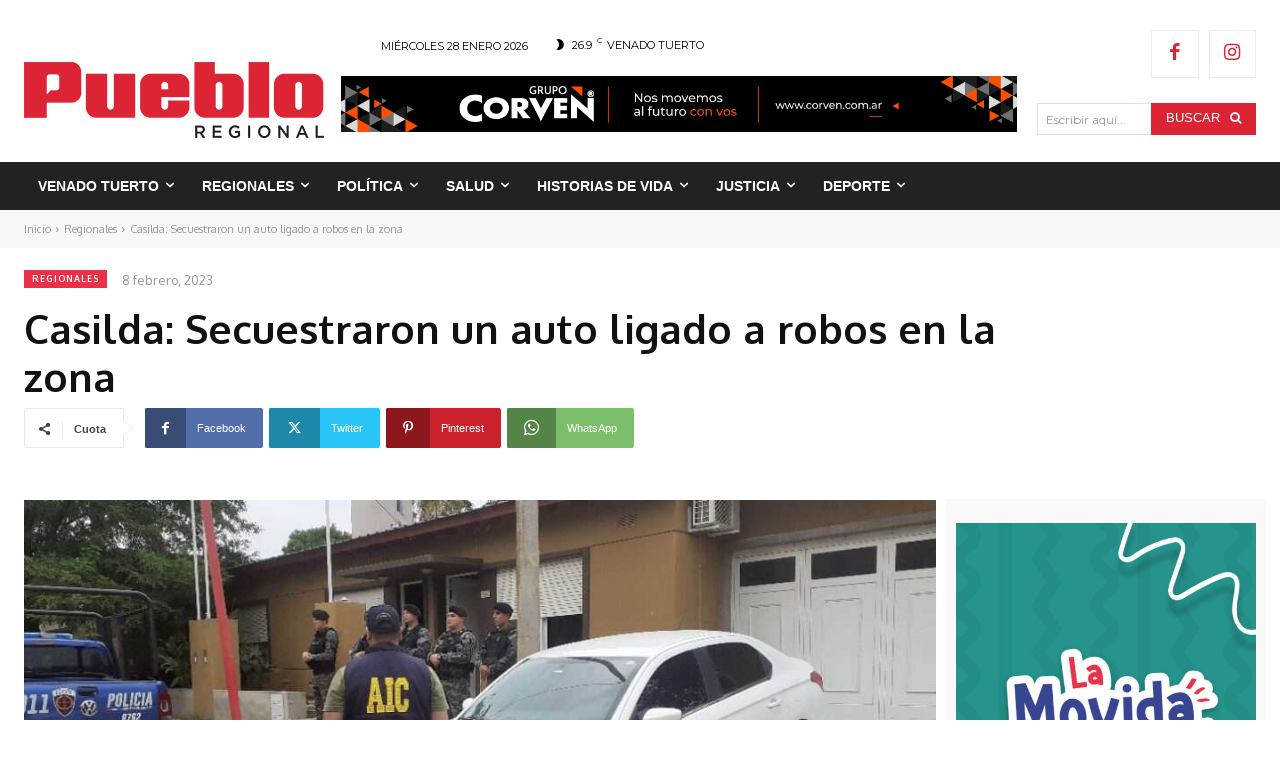

--- FILE ---
content_type: text/html; charset=UTF-8
request_url: https://puebloregional.com.ar/casilda-secuestraron-un-auto-ligado-a-robos-en-la-zona/
body_size: 130054
content:
<!doctype html >
<!--[if IE 8]>    <html class="ie8" lang="en"> <![endif]-->
<!--[if IE 9]>    <html class="ie9" lang="en"> <![endif]-->
<!--[if gt IE 8]><!--> <html lang="es"> <!--<![endif]-->
<head>
    
    <meta charset="UTF-8" />
    <meta name="viewport" content="width=device-width, initial-scale=1.0">
    <link rel="pingback" href="https://puebloregional.com.ar/xmlrpc.php" />
    <title>Casilda: Secuestraron un auto ligado a robos en la zona - Pueblo Regional Online</title>
		<style>img:is([sizes="auto" i], [sizes^="auto," i]) { contain-intrinsic-size: 3000px 1500px }</style>
		<link rel="icon" type="image/png" href="https://puebloregional.com.ar/wp-content/uploads/2021/10/Logo-Pueblo-Regional-Simplificado-300x300.png"><meta name="description" content="(PR/Rocío Guzmán) En los hechos, habría un hombre involucrado que se encuentra prófugo y posee orden de captura. La Agencia de Investigación Criminal (AIC) Distrito Casilda que depende de la Policía de la Provincia de Santa Fe y del Ministerio de Seguridad realizó en la fecha tres allanamientos en domicilios&hellip;">
<meta name="robots" content="index, follow, max-snippet:-1, max-image-preview:large, max-video-preview:-1">
<link rel="canonical" href="https://puebloregional.com.ar/casilda-secuestraron-un-auto-ligado-a-robos-en-la-zona/">
<meta property="og:url" content="https://puebloregional.com.ar/casilda-secuestraron-un-auto-ligado-a-robos-en-la-zona/">
<meta property="og:site_name" content="Pueblo Regional Online">
<meta property="og:locale" content="es_ES">
<meta property="og:type" content="article">
<meta property="article:author" content="https://www.facebook.com/puebloregional">
<meta property="article:publisher" content="https://www.facebook.com/puebloregional">
<meta property="article:section" content="Regionales">
<meta property="article:tag" content="automóvil">
<meta property="article:tag" content="Casilda">
<meta property="article:tag" content="región">
<meta property="article:tag" content="secuestro">
<meta property="og:title" content="Casilda: Secuestraron un auto ligado a robos en la zona - Pueblo Regional Online">
<meta property="og:description" content="(PR/Rocío Guzmán) En los hechos, habría un hombre involucrado que se encuentra prófugo y posee orden de captura. La Agencia de Investigación Criminal (AIC) Distrito Casilda que depende de la Policía de la Provincia de Santa Fe y del Ministerio de Seguridad realizó en la fecha tres allanamientos en domicilios&hellip;">
<meta property="og:image" content="https://puebloregional.com.ar/wp-content/uploads/2023/02/WhatsApp-Image-2023-02-08-at-3.17.20-PM-scaled.jpeg">
<meta property="og:image:secure_url" content="https://puebloregional.com.ar/wp-content/uploads/2023/02/WhatsApp-Image-2023-02-08-at-3.17.20-PM-scaled.jpeg">
<meta property="og:image:width" content="1024">
<meta property="og:image:height" content="485">
<meta property="fb:pages" content="">
<meta property="fb:admins" content="">
<meta property="fb:app_id" content="">
<meta name="twitter:card" content="summary">
<meta name="twitter:title" content="Casilda: Secuestraron un auto ligado a robos en la zona - Pueblo Regional Online">
<meta name="twitter:description" content="(PR/Rocío Guzmán) En los hechos, habría un hombre involucrado que se encuentra prófugo y posee orden de captura. La Agencia de Investigación Criminal (AIC) Distrito Casilda que depende de la Policía de la Provincia de Santa Fe y del Ministerio de Seguridad realizó en la fecha tres allanamientos en domicilios&hellip;">
<meta name="twitter:image" content="https://puebloregional.com.ar/wp-content/uploads/2023/02/WhatsApp-Image-2023-02-08-at-3.17.20-PM-scaled.jpeg">
<link rel='dns-prefetch' href='//fonts.googleapis.com' />
<link rel='dns-prefetch' href='//use.fontawesome.com' />
<link rel="alternate" type="application/rss+xml" title="Pueblo Regional Online &raquo; Feed" href="https://puebloregional.com.ar/feed/" />
<link rel="alternate" type="application/rss+xml" title="Pueblo Regional Online &raquo; Feed de los comentarios" href="https://puebloregional.com.ar/comments/feed/" />
<script type="text/javascript">
/* <![CDATA[ */
window._wpemojiSettings = {"baseUrl":"https:\/\/s.w.org\/images\/core\/emoji\/15.0.3\/72x72\/","ext":".png","svgUrl":"https:\/\/s.w.org\/images\/core\/emoji\/15.0.3\/svg\/","svgExt":".svg","source":{"concatemoji":"https:\/\/puebloregional.com.ar\/wp-includes\/js\/wp-emoji-release.min.js?ver=6.6.4"}};
/*! This file is auto-generated */
!function(i,n){var o,s,e;function c(e){try{var t={supportTests:e,timestamp:(new Date).valueOf()};sessionStorage.setItem(o,JSON.stringify(t))}catch(e){}}function p(e,t,n){e.clearRect(0,0,e.canvas.width,e.canvas.height),e.fillText(t,0,0);var t=new Uint32Array(e.getImageData(0,0,e.canvas.width,e.canvas.height).data),r=(e.clearRect(0,0,e.canvas.width,e.canvas.height),e.fillText(n,0,0),new Uint32Array(e.getImageData(0,0,e.canvas.width,e.canvas.height).data));return t.every(function(e,t){return e===r[t]})}function u(e,t,n){switch(t){case"flag":return n(e,"\ud83c\udff3\ufe0f\u200d\u26a7\ufe0f","\ud83c\udff3\ufe0f\u200b\u26a7\ufe0f")?!1:!n(e,"\ud83c\uddfa\ud83c\uddf3","\ud83c\uddfa\u200b\ud83c\uddf3")&&!n(e,"\ud83c\udff4\udb40\udc67\udb40\udc62\udb40\udc65\udb40\udc6e\udb40\udc67\udb40\udc7f","\ud83c\udff4\u200b\udb40\udc67\u200b\udb40\udc62\u200b\udb40\udc65\u200b\udb40\udc6e\u200b\udb40\udc67\u200b\udb40\udc7f");case"emoji":return!n(e,"\ud83d\udc26\u200d\u2b1b","\ud83d\udc26\u200b\u2b1b")}return!1}function f(e,t,n){var r="undefined"!=typeof WorkerGlobalScope&&self instanceof WorkerGlobalScope?new OffscreenCanvas(300,150):i.createElement("canvas"),a=r.getContext("2d",{willReadFrequently:!0}),o=(a.textBaseline="top",a.font="600 32px Arial",{});return e.forEach(function(e){o[e]=t(a,e,n)}),o}function t(e){var t=i.createElement("script");t.src=e,t.defer=!0,i.head.appendChild(t)}"undefined"!=typeof Promise&&(o="wpEmojiSettingsSupports",s=["flag","emoji"],n.supports={everything:!0,everythingExceptFlag:!0},e=new Promise(function(e){i.addEventListener("DOMContentLoaded",e,{once:!0})}),new Promise(function(t){var n=function(){try{var e=JSON.parse(sessionStorage.getItem(o));if("object"==typeof e&&"number"==typeof e.timestamp&&(new Date).valueOf()<e.timestamp+604800&&"object"==typeof e.supportTests)return e.supportTests}catch(e){}return null}();if(!n){if("undefined"!=typeof Worker&&"undefined"!=typeof OffscreenCanvas&&"undefined"!=typeof URL&&URL.createObjectURL&&"undefined"!=typeof Blob)try{var e="postMessage("+f.toString()+"("+[JSON.stringify(s),u.toString(),p.toString()].join(",")+"));",r=new Blob([e],{type:"text/javascript"}),a=new Worker(URL.createObjectURL(r),{name:"wpTestEmojiSupports"});return void(a.onmessage=function(e){c(n=e.data),a.terminate(),t(n)})}catch(e){}c(n=f(s,u,p))}t(n)}).then(function(e){for(var t in e)n.supports[t]=e[t],n.supports.everything=n.supports.everything&&n.supports[t],"flag"!==t&&(n.supports.everythingExceptFlag=n.supports.everythingExceptFlag&&n.supports[t]);n.supports.everythingExceptFlag=n.supports.everythingExceptFlag&&!n.supports.flag,n.DOMReady=!1,n.readyCallback=function(){n.DOMReady=!0}}).then(function(){return e}).then(function(){var e;n.supports.everything||(n.readyCallback(),(e=n.source||{}).concatemoji?t(e.concatemoji):e.wpemoji&&e.twemoji&&(t(e.twemoji),t(e.wpemoji)))}))}((window,document),window._wpemojiSettings);
/* ]]> */
</script>
<!-- puebloregional.com.ar is managing ads with Advanced Ads 2.0.16 – https://wpadvancedads.com/ --><script data-wpfc-render="false" id="puebl-ready">
			window.advanced_ads_ready=function(e,a){a=a||"complete";var d=function(e){return"interactive"===a?"loading"!==e:"complete"===e};d(document.readyState)?e():document.addEventListener("readystatechange",(function(a){d(a.target.readyState)&&e()}),{once:"interactive"===a})},window.advanced_ads_ready_queue=window.advanced_ads_ready_queue||[];		</script>
		<style id='wp-emoji-styles-inline-css' type='text/css'>

	img.wp-smiley, img.emoji {
		display: inline !important;
		border: none !important;
		box-shadow: none !important;
		height: 1em !important;
		width: 1em !important;
		margin: 0 0.07em !important;
		vertical-align: -0.1em !important;
		background: none !important;
		padding: 0 !important;
	}
</style>
<link rel='stylesheet' id='wp-block-library-css' href='https://puebloregional.com.ar/wp-includes/css/dist/block-library/style.min.css?ver=6.6.4' type='text/css' media='all' />
<link rel='stylesheet' id='wp-components-css' href='https://puebloregional.com.ar/wp-includes/css/dist/components/style.min.css?ver=6.6.4' type='text/css' media='all' />
<link rel='stylesheet' id='wp-preferences-css' href='https://puebloregional.com.ar/wp-includes/css/dist/preferences/style.min.css?ver=6.6.4' type='text/css' media='all' />
<link rel='stylesheet' id='wp-block-editor-css' href='https://puebloregional.com.ar/wp-includes/css/dist/block-editor/style.min.css?ver=6.6.4' type='text/css' media='all' />
<link rel='stylesheet' id='popup-maker-block-library-style-css' href='https://puebloregional.com.ar/wp-content/plugins/popup-maker/dist/packages/block-library-style.css?ver=dbea705cfafe089d65f1' type='text/css' media='all' />
<style id='font-awesome-svg-styles-default-inline-css' type='text/css'>
.svg-inline--fa {
  display: inline-block;
  height: 1em;
  overflow: visible;
  vertical-align: -.125em;
}
</style>
<link rel='stylesheet' id='font-awesome-svg-styles-css' href='https://puebloregional.com.ar/wp-content/uploads/font-awesome/v6.5.1/css/svg-with-js.css' type='text/css' media='all' />
<style id='font-awesome-svg-styles-inline-css' type='text/css'>
   .wp-block-font-awesome-icon svg::before,
   .wp-rich-text-font-awesome-icon svg::before {content: unset;}
</style>
<style id='classic-theme-styles-inline-css' type='text/css'>
/*! This file is auto-generated */
.wp-block-button__link{color:#fff;background-color:#32373c;border-radius:9999px;box-shadow:none;text-decoration:none;padding:calc(.667em + 2px) calc(1.333em + 2px);font-size:1.125em}.wp-block-file__button{background:#32373c;color:#fff;text-decoration:none}
</style>
<style id='global-styles-inline-css' type='text/css'>
:root{--wp--preset--aspect-ratio--square: 1;--wp--preset--aspect-ratio--4-3: 4/3;--wp--preset--aspect-ratio--3-4: 3/4;--wp--preset--aspect-ratio--3-2: 3/2;--wp--preset--aspect-ratio--2-3: 2/3;--wp--preset--aspect-ratio--16-9: 16/9;--wp--preset--aspect-ratio--9-16: 9/16;--wp--preset--color--black: #000000;--wp--preset--color--cyan-bluish-gray: #abb8c3;--wp--preset--color--white: #ffffff;--wp--preset--color--pale-pink: #f78da7;--wp--preset--color--vivid-red: #cf2e2e;--wp--preset--color--luminous-vivid-orange: #ff6900;--wp--preset--color--luminous-vivid-amber: #fcb900;--wp--preset--color--light-green-cyan: #7bdcb5;--wp--preset--color--vivid-green-cyan: #00d084;--wp--preset--color--pale-cyan-blue: #8ed1fc;--wp--preset--color--vivid-cyan-blue: #0693e3;--wp--preset--color--vivid-purple: #9b51e0;--wp--preset--gradient--vivid-cyan-blue-to-vivid-purple: linear-gradient(135deg,rgba(6,147,227,1) 0%,rgb(155,81,224) 100%);--wp--preset--gradient--light-green-cyan-to-vivid-green-cyan: linear-gradient(135deg,rgb(122,220,180) 0%,rgb(0,208,130) 100%);--wp--preset--gradient--luminous-vivid-amber-to-luminous-vivid-orange: linear-gradient(135deg,rgba(252,185,0,1) 0%,rgba(255,105,0,1) 100%);--wp--preset--gradient--luminous-vivid-orange-to-vivid-red: linear-gradient(135deg,rgba(255,105,0,1) 0%,rgb(207,46,46) 100%);--wp--preset--gradient--very-light-gray-to-cyan-bluish-gray: linear-gradient(135deg,rgb(238,238,238) 0%,rgb(169,184,195) 100%);--wp--preset--gradient--cool-to-warm-spectrum: linear-gradient(135deg,rgb(74,234,220) 0%,rgb(151,120,209) 20%,rgb(207,42,186) 40%,rgb(238,44,130) 60%,rgb(251,105,98) 80%,rgb(254,248,76) 100%);--wp--preset--gradient--blush-light-purple: linear-gradient(135deg,rgb(255,206,236) 0%,rgb(152,150,240) 100%);--wp--preset--gradient--blush-bordeaux: linear-gradient(135deg,rgb(254,205,165) 0%,rgb(254,45,45) 50%,rgb(107,0,62) 100%);--wp--preset--gradient--luminous-dusk: linear-gradient(135deg,rgb(255,203,112) 0%,rgb(199,81,192) 50%,rgb(65,88,208) 100%);--wp--preset--gradient--pale-ocean: linear-gradient(135deg,rgb(255,245,203) 0%,rgb(182,227,212) 50%,rgb(51,167,181) 100%);--wp--preset--gradient--electric-grass: linear-gradient(135deg,rgb(202,248,128) 0%,rgb(113,206,126) 100%);--wp--preset--gradient--midnight: linear-gradient(135deg,rgb(2,3,129) 0%,rgb(40,116,252) 100%);--wp--preset--font-size--small: 11px;--wp--preset--font-size--medium: 20px;--wp--preset--font-size--large: 32px;--wp--preset--font-size--x-large: 42px;--wp--preset--font-size--regular: 15px;--wp--preset--font-size--larger: 50px;--wp--preset--spacing--20: 0.44rem;--wp--preset--spacing--30: 0.67rem;--wp--preset--spacing--40: 1rem;--wp--preset--spacing--50: 1.5rem;--wp--preset--spacing--60: 2.25rem;--wp--preset--spacing--70: 3.38rem;--wp--preset--spacing--80: 5.06rem;--wp--preset--shadow--natural: 6px 6px 9px rgba(0, 0, 0, 0.2);--wp--preset--shadow--deep: 12px 12px 50px rgba(0, 0, 0, 0.4);--wp--preset--shadow--sharp: 6px 6px 0px rgba(0, 0, 0, 0.2);--wp--preset--shadow--outlined: 6px 6px 0px -3px rgba(255, 255, 255, 1), 6px 6px rgba(0, 0, 0, 1);--wp--preset--shadow--crisp: 6px 6px 0px rgba(0, 0, 0, 1);}:where(.is-layout-flex){gap: 0.5em;}:where(.is-layout-grid){gap: 0.5em;}body .is-layout-flex{display: flex;}.is-layout-flex{flex-wrap: wrap;align-items: center;}.is-layout-flex > :is(*, div){margin: 0;}body .is-layout-grid{display: grid;}.is-layout-grid > :is(*, div){margin: 0;}:where(.wp-block-columns.is-layout-flex){gap: 2em;}:where(.wp-block-columns.is-layout-grid){gap: 2em;}:where(.wp-block-post-template.is-layout-flex){gap: 1.25em;}:where(.wp-block-post-template.is-layout-grid){gap: 1.25em;}.has-black-color{color: var(--wp--preset--color--black) !important;}.has-cyan-bluish-gray-color{color: var(--wp--preset--color--cyan-bluish-gray) !important;}.has-white-color{color: var(--wp--preset--color--white) !important;}.has-pale-pink-color{color: var(--wp--preset--color--pale-pink) !important;}.has-vivid-red-color{color: var(--wp--preset--color--vivid-red) !important;}.has-luminous-vivid-orange-color{color: var(--wp--preset--color--luminous-vivid-orange) !important;}.has-luminous-vivid-amber-color{color: var(--wp--preset--color--luminous-vivid-amber) !important;}.has-light-green-cyan-color{color: var(--wp--preset--color--light-green-cyan) !important;}.has-vivid-green-cyan-color{color: var(--wp--preset--color--vivid-green-cyan) !important;}.has-pale-cyan-blue-color{color: var(--wp--preset--color--pale-cyan-blue) !important;}.has-vivid-cyan-blue-color{color: var(--wp--preset--color--vivid-cyan-blue) !important;}.has-vivid-purple-color{color: var(--wp--preset--color--vivid-purple) !important;}.has-black-background-color{background-color: var(--wp--preset--color--black) !important;}.has-cyan-bluish-gray-background-color{background-color: var(--wp--preset--color--cyan-bluish-gray) !important;}.has-white-background-color{background-color: var(--wp--preset--color--white) !important;}.has-pale-pink-background-color{background-color: var(--wp--preset--color--pale-pink) !important;}.has-vivid-red-background-color{background-color: var(--wp--preset--color--vivid-red) !important;}.has-luminous-vivid-orange-background-color{background-color: var(--wp--preset--color--luminous-vivid-orange) !important;}.has-luminous-vivid-amber-background-color{background-color: var(--wp--preset--color--luminous-vivid-amber) !important;}.has-light-green-cyan-background-color{background-color: var(--wp--preset--color--light-green-cyan) !important;}.has-vivid-green-cyan-background-color{background-color: var(--wp--preset--color--vivid-green-cyan) !important;}.has-pale-cyan-blue-background-color{background-color: var(--wp--preset--color--pale-cyan-blue) !important;}.has-vivid-cyan-blue-background-color{background-color: var(--wp--preset--color--vivid-cyan-blue) !important;}.has-vivid-purple-background-color{background-color: var(--wp--preset--color--vivid-purple) !important;}.has-black-border-color{border-color: var(--wp--preset--color--black) !important;}.has-cyan-bluish-gray-border-color{border-color: var(--wp--preset--color--cyan-bluish-gray) !important;}.has-white-border-color{border-color: var(--wp--preset--color--white) !important;}.has-pale-pink-border-color{border-color: var(--wp--preset--color--pale-pink) !important;}.has-vivid-red-border-color{border-color: var(--wp--preset--color--vivid-red) !important;}.has-luminous-vivid-orange-border-color{border-color: var(--wp--preset--color--luminous-vivid-orange) !important;}.has-luminous-vivid-amber-border-color{border-color: var(--wp--preset--color--luminous-vivid-amber) !important;}.has-light-green-cyan-border-color{border-color: var(--wp--preset--color--light-green-cyan) !important;}.has-vivid-green-cyan-border-color{border-color: var(--wp--preset--color--vivid-green-cyan) !important;}.has-pale-cyan-blue-border-color{border-color: var(--wp--preset--color--pale-cyan-blue) !important;}.has-vivid-cyan-blue-border-color{border-color: var(--wp--preset--color--vivid-cyan-blue) !important;}.has-vivid-purple-border-color{border-color: var(--wp--preset--color--vivid-purple) !important;}.has-vivid-cyan-blue-to-vivid-purple-gradient-background{background: var(--wp--preset--gradient--vivid-cyan-blue-to-vivid-purple) !important;}.has-light-green-cyan-to-vivid-green-cyan-gradient-background{background: var(--wp--preset--gradient--light-green-cyan-to-vivid-green-cyan) !important;}.has-luminous-vivid-amber-to-luminous-vivid-orange-gradient-background{background: var(--wp--preset--gradient--luminous-vivid-amber-to-luminous-vivid-orange) !important;}.has-luminous-vivid-orange-to-vivid-red-gradient-background{background: var(--wp--preset--gradient--luminous-vivid-orange-to-vivid-red) !important;}.has-very-light-gray-to-cyan-bluish-gray-gradient-background{background: var(--wp--preset--gradient--very-light-gray-to-cyan-bluish-gray) !important;}.has-cool-to-warm-spectrum-gradient-background{background: var(--wp--preset--gradient--cool-to-warm-spectrum) !important;}.has-blush-light-purple-gradient-background{background: var(--wp--preset--gradient--blush-light-purple) !important;}.has-blush-bordeaux-gradient-background{background: var(--wp--preset--gradient--blush-bordeaux) !important;}.has-luminous-dusk-gradient-background{background: var(--wp--preset--gradient--luminous-dusk) !important;}.has-pale-ocean-gradient-background{background: var(--wp--preset--gradient--pale-ocean) !important;}.has-electric-grass-gradient-background{background: var(--wp--preset--gradient--electric-grass) !important;}.has-midnight-gradient-background{background: var(--wp--preset--gradient--midnight) !important;}.has-small-font-size{font-size: var(--wp--preset--font-size--small) !important;}.has-medium-font-size{font-size: var(--wp--preset--font-size--medium) !important;}.has-large-font-size{font-size: var(--wp--preset--font-size--large) !important;}.has-x-large-font-size{font-size: var(--wp--preset--font-size--x-large) !important;}
:where(.wp-block-post-template.is-layout-flex){gap: 1.25em;}:where(.wp-block-post-template.is-layout-grid){gap: 1.25em;}
:where(.wp-block-columns.is-layout-flex){gap: 2em;}:where(.wp-block-columns.is-layout-grid){gap: 2em;}
:root :where(.wp-block-pullquote){font-size: 1.5em;line-height: 1.6;}
</style>
<link rel='stylesheet' id='td-plugin-multi-purpose-css' href='https://puebloregional.com.ar/wp-content/plugins/td-composer/td-multi-purpose/style.css?ver=492e3cf54bd42df3b24a3de8e2307cafx' type='text/css' media='all' />
<link rel='stylesheet' id='google-fonts-style-css' href='https://fonts.googleapis.com/css?family=Montserrat%3A400%2C700%7CMontserrat%3A600%2C400%2C500%2C700%7COxygen%3A400%2C700&#038;display=swap&#038;ver=12.7.1' type='text/css' media='all' />
<link rel='stylesheet' id='font-awesome-official-css' href='https://use.fontawesome.com/releases/v6.5.1/css/all.css' type='text/css' media='all' integrity="sha384-t1nt8BQoYMLFN5p42tRAtuAAFQaCQODekUVeKKZrEnEyp4H2R0RHFz0KWpmj7i8g" crossorigin="anonymous" />
<link rel='stylesheet' id='font_awesome-css' href='https://puebloregional.com.ar/wp-content/plugins/td-composer/assets/fonts/font-awesome/font-awesome.css?ver=492e3cf54bd42df3b24a3de8e2307cafx' type='text/css' media='all' />
<link rel='stylesheet' id='td-multipurpose-css' href='https://puebloregional.com.ar/wp-content/plugins/td-composer/assets/fonts/td-multipurpose/td-multipurpose.css?ver=492e3cf54bd42df3b24a3de8e2307cafx' type='text/css' media='all' />
<link rel='stylesheet' id='td-theme-css' href='https://puebloregional.com.ar/wp-content/themes/Newspaper/style.css?ver=12.7.1' type='text/css' media='all' />
<style id='td-theme-inline-css' type='text/css'>@media (max-width:767px){.td-header-desktop-wrap{display:none}}@media (min-width:767px){.td-header-mobile-wrap{display:none}}</style>
<link rel='stylesheet' id='td-legacy-framework-front-style-css' href='https://puebloregional.com.ar/wp-content/plugins/td-composer/legacy/Newspaper/assets/css/td_legacy_main.css?ver=492e3cf54bd42df3b24a3de8e2307cafx' type='text/css' media='all' />
<link rel='stylesheet' id='td-standard-pack-framework-front-style-css' href='https://puebloregional.com.ar/wp-content/plugins/td-standard-pack/Newspaper/assets/css/td_standard_pack_main.css?ver=8ae1459a1d876d507918f73cef68310e' type='text/css' media='all' />
<link rel='stylesheet' id='tdb_style_cloud_templates_front-css' href='https://puebloregional.com.ar/wp-content/plugins/td-cloud-library/assets/css/tdb_main.css?ver=d578089f160957352b9b4ca6d880fd8f' type='text/css' media='all' />
<link rel='stylesheet' id='font-awesome-official-v4shim-css' href='https://use.fontawesome.com/releases/v6.5.1/css/v4-shims.css' type='text/css' media='all' integrity="sha384-5Jfdy0XO8+vjCRofsSnGmxGSYjLfsjjTOABKxVr8BkfvlaAm14bIJc7Jcjfq/xQI" crossorigin="anonymous" />
<script type="text/javascript" src="https://puebloregional.com.ar/wp-includes/js/jquery/jquery.min.js?ver=3.7.1" id="jquery-core-js"></script>
<script type="text/javascript" src="https://puebloregional.com.ar/wp-includes/js/jquery/jquery-migrate.min.js?ver=3.4.1" id="jquery-migrate-js"></script>
<script type="text/javascript" id="3d-flip-book-client-locale-loader-js-extra">
/* <![CDATA[ */
var FB3D_CLIENT_LOCALE = {"ajaxurl":"https:\/\/puebloregional.com.ar\/wp-admin\/admin-ajax.php","dictionary":{"Table of contents":"Table of contents","Close":"Close","Bookmarks":"Bookmarks","Thumbnails":"Thumbnails","Search":"Search","Share":"Share","Facebook":"Facebook","Twitter":"Twitter","Email":"Email","Play":"Play","Previous page":"Previous page","Next page":"Next page","Zoom in":"Zoom in","Zoom out":"Zoom out","Fit view":"Fit view","Auto play":"Auto play","Full screen":"Full screen","More":"More","Smart pan":"Smart pan","Single page":"Single page","Sounds":"Sounds","Stats":"Stats","Print":"Print","Download":"Download","Goto first page":"Goto first page","Goto last page":"Goto last page"},"images":"https:\/\/puebloregional.com.ar\/wp-content\/plugins\/interactive-3d-flipbook-powered-physics-engine\/assets\/images\/","jsData":{"urls":[],"posts":{"ids_mis":[],"ids":[]},"pages":[],"firstPages":[],"bookCtrlProps":[],"bookTemplates":[]},"key":"3d-flip-book","pdfJS":{"pdfJsLib":"https:\/\/puebloregional.com.ar\/wp-content\/plugins\/interactive-3d-flipbook-powered-physics-engine\/assets\/js\/pdf.min.js?ver=4.3.136","pdfJsWorker":"https:\/\/puebloregional.com.ar\/wp-content\/plugins\/interactive-3d-flipbook-powered-physics-engine\/assets\/js\/pdf.worker.js?ver=4.3.136","stablePdfJsLib":"https:\/\/puebloregional.com.ar\/wp-content\/plugins\/interactive-3d-flipbook-powered-physics-engine\/assets\/js\/stable\/pdf.min.js?ver=2.5.207","stablePdfJsWorker":"https:\/\/puebloregional.com.ar\/wp-content\/plugins\/interactive-3d-flipbook-powered-physics-engine\/assets\/js\/stable\/pdf.worker.js?ver=2.5.207","pdfJsCMapUrl":"https:\/\/puebloregional.com.ar\/wp-content\/plugins\/interactive-3d-flipbook-powered-physics-engine\/assets\/cmaps\/"},"cacheurl":"https:\/\/puebloregional.com.ar\/wp-content\/uploads\/3d-flip-book\/cache\/","pluginsurl":"https:\/\/puebloregional.com.ar\/wp-content\/plugins\/","pluginurl":"https:\/\/puebloregional.com.ar\/wp-content\/plugins\/interactive-3d-flipbook-powered-physics-engine\/","thumbnailSize":{"width":"0","height":"0"},"version":"1.16.17"};
/* ]]> */
</script>
<script type="text/javascript" src="https://puebloregional.com.ar/wp-content/plugins/interactive-3d-flipbook-powered-physics-engine/assets/js/client-locale-loader.js?ver=1.16.17" id="3d-flip-book-client-locale-loader-js" async="async" data-wp-strategy="async"></script>
<link rel="https://api.w.org/" href="https://puebloregional.com.ar/wp-json/" /><link rel="alternate" title="JSON" type="application/json" href="https://puebloregional.com.ar/wp-json/wp/v2/posts/80726" /><link rel="EditURI" type="application/rsd+xml" title="RSD" href="https://puebloregional.com.ar/xmlrpc.php?rsd" />
<meta name="generator" content="WordPress 6.6.4" />
<link rel='shortlink' href='https://puebloregional.com.ar/?p=80726' />
<link rel="alternate" title="oEmbed (JSON)" type="application/json+oembed" href="https://puebloregional.com.ar/wp-json/oembed/1.0/embed?url=https%3A%2F%2Fpuebloregional.com.ar%2Fcasilda-secuestraron-un-auto-ligado-a-robos-en-la-zona%2F" />
<link rel="alternate" title="oEmbed (XML)" type="text/xml+oembed" href="https://puebloregional.com.ar/wp-json/oembed/1.0/embed?url=https%3A%2F%2Fpuebloregional.com.ar%2Fcasilda-secuestraron-un-auto-ligado-a-robos-en-la-zona%2F&#038;format=xml" />
    <script>
        window.tdb_global_vars = {"wpRestUrl":"https:\/\/puebloregional.com.ar\/wp-json\/","permalinkStructure":"\/%postname%\/"};
        window.tdb_p_autoload_vars = {"isAjax":false,"isAdminBarShowing":false,"autoloadStatus":"off","origPostEditUrl":null};
    </script>
    
    <style id="tdb-global-colors">:root{--accent-color:#fff}</style>

    
	<noscript><style>.lazyload[data-src]{display:none !important;}</style></noscript><style>.lazyload{background-image:none !important;}.lazyload:before{background-image:none !important;}</style>
<!-- JS generated by theme -->

<script type="text/javascript" id="td-generated-header-js">
    
    

	    var tdBlocksArray = []; //here we store all the items for the current page

	    // td_block class - each ajax block uses a object of this class for requests
	    function tdBlock() {
		    this.id = '';
		    this.block_type = 1; //block type id (1-234 etc)
		    this.atts = '';
		    this.td_column_number = '';
		    this.td_current_page = 1; //
		    this.post_count = 0; //from wp
		    this.found_posts = 0; //from wp
		    this.max_num_pages = 0; //from wp
		    this.td_filter_value = ''; //current live filter value
		    this.is_ajax_running = false;
		    this.td_user_action = ''; // load more or infinite loader (used by the animation)
		    this.header_color = '';
		    this.ajax_pagination_infinite_stop = ''; //show load more at page x
	    }

        // td_js_generator - mini detector
        ( function () {
            var htmlTag = document.getElementsByTagName("html")[0];

	        if ( navigator.userAgent.indexOf("MSIE 10.0") > -1 ) {
                htmlTag.className += ' ie10';
            }

            if ( !!navigator.userAgent.match(/Trident.*rv\:11\./) ) {
                htmlTag.className += ' ie11';
            }

	        if ( navigator.userAgent.indexOf("Edge") > -1 ) {
                htmlTag.className += ' ieEdge';
            }

            if ( /(iPad|iPhone|iPod)/g.test(navigator.userAgent) ) {
                htmlTag.className += ' td-md-is-ios';
            }

            var user_agent = navigator.userAgent.toLowerCase();
            if ( user_agent.indexOf("android") > -1 ) {
                htmlTag.className += ' td-md-is-android';
            }

            if ( -1 !== navigator.userAgent.indexOf('Mac OS X')  ) {
                htmlTag.className += ' td-md-is-os-x';
            }

            if ( /chrom(e|ium)/.test(navigator.userAgent.toLowerCase()) ) {
               htmlTag.className += ' td-md-is-chrome';
            }

            if ( -1 !== navigator.userAgent.indexOf('Firefox') ) {
                htmlTag.className += ' td-md-is-firefox';
            }

            if ( -1 !== navigator.userAgent.indexOf('Safari') && -1 === navigator.userAgent.indexOf('Chrome') ) {
                htmlTag.className += ' td-md-is-safari';
            }

            if( -1 !== navigator.userAgent.indexOf('IEMobile') ){
                htmlTag.className += ' td-md-is-iemobile';
            }

        })();

        var tdLocalCache = {};

        ( function () {
            "use strict";

            tdLocalCache = {
                data: {},
                remove: function (resource_id) {
                    delete tdLocalCache.data[resource_id];
                },
                exist: function (resource_id) {
                    return tdLocalCache.data.hasOwnProperty(resource_id) && tdLocalCache.data[resource_id] !== null;
                },
                get: function (resource_id) {
                    return tdLocalCache.data[resource_id];
                },
                set: function (resource_id, cachedData) {
                    tdLocalCache.remove(resource_id);
                    tdLocalCache.data[resource_id] = cachedData;
                }
            };
        })();

    
    
var td_viewport_interval_list=[{"limitBottom":767,"sidebarWidth":228},{"limitBottom":1018,"sidebarWidth":300},{"limitBottom":1140,"sidebarWidth":324}];
var td_animation_stack_effect="type0";
var tds_animation_stack=true;
var td_animation_stack_specific_selectors=".entry-thumb, img, .td-lazy-img";
var td_animation_stack_general_selectors=".td-animation-stack img, .td-animation-stack .entry-thumb, .post img, .td-animation-stack .td-lazy-img";
var tds_general_modal_image="yes";
var tds_video_scroll="enabled";
var tds_video_position_h="left";
var tds_video_position_v="bottom";
var tds_video_distance_v="10px";
var tds_video_width="600px";
var tds_video_playing_one="enabled";
var tds_video_pause_hidden="enabled";
var tds_video_lazy="enabled";
var tdc_is_installed="yes";
var tdc_domain_active=false;
var td_ajax_url="https:\/\/puebloregional.com.ar\/wp-admin\/admin-ajax.php?td_theme_name=Newspaper&v=12.7.1";
var td_get_template_directory_uri="https:\/\/puebloregional.com.ar\/wp-content\/plugins\/td-composer\/legacy\/common";
var tds_snap_menu="";
var tds_logo_on_sticky="";
var tds_header_style="";
var td_please_wait="Por favor espera...";
var td_email_user_pass_incorrect="Usuario o contrase\u00f1a incorrecta!";
var td_email_user_incorrect="Correo electr\u00f3nico o nombre de usuario incorrecto!";
var td_email_incorrect="Email incorrecto!";
var td_user_incorrect="Username incorrect!";
var td_email_user_empty="Email or username empty!";
var td_pass_empty="Pass empty!";
var td_pass_pattern_incorrect="Invalid Pass Pattern!";
var td_retype_pass_incorrect="Retyped Pass incorrect!";
var tds_more_articles_on_post_enable="show";
var tds_more_articles_on_post_time_to_wait="";
var tds_more_articles_on_post_pages_distance_from_top=900;
var tds_captcha="";
var tds_theme_color_site_wide="#dc2435";
var tds_smart_sidebar="enabled";
var tdThemeName="Newspaper";
var tdThemeNameWl="Newspaper";
var td_magnific_popup_translation_tPrev="Anterior (tecla de flecha izquierda)";
var td_magnific_popup_translation_tNext="Siguiente (tecla de flecha derecha)";
var td_magnific_popup_translation_tCounter="%curr% de %total%";
var td_magnific_popup_translation_ajax_tError="El contenido de %url% no pudo cargarse.";
var td_magnific_popup_translation_image_tError="La imagen #%curr% no pudo cargarse.";
var tdBlockNonce="b90ed8613d";
var tdMobileMenu="enabled";
var tdMobileSearch="enabled";
var tdDateNamesI18n={"month_names":["enero","febrero","marzo","abril","mayo","junio","julio","agosto","septiembre","octubre","noviembre","diciembre"],"month_names_short":["Ene","Feb","Mar","Abr","May","Jun","Jul","Ago","Sep","Oct","Nov","Dic"],"day_names":["domingo","lunes","martes","mi\u00e9rcoles","jueves","viernes","s\u00e1bado"],"day_names_short":["Dom","Lun","Mar","Mi\u00e9","Jue","Vie","S\u00e1b"]};
var tdb_modal_confirm="Ahorrar";
var tdb_modal_cancel="Cancelar";
var tdb_modal_confirm_alt="S\u00ed";
var tdb_modal_cancel_alt="No";
var td_deploy_mode="deploy";
var td_ad_background_click_link="";
var td_ad_background_click_target="";
</script>


<!-- Header style compiled by theme -->

<style>ul.sf-menu>.menu-item>a{font-family:Montserrat}.sf-menu ul .menu-item a{font-family:Montserrat}.td-mobile-content .td-mobile-main-menu>li>a{font-family:Montserrat}.td-mobile-content .sub-menu a{font-family:Montserrat}.td-header-wrap .td-logo-text-container .td-logo-text{font-family:Montserrat}.td-header-wrap .td-logo-text-container .td-tagline-text{font-family:Montserrat}#td-mobile-nav,#td-mobile-nav .wpb_button,.td-search-wrap-mob{font-family:Montserrat}.td-page-title,.td-category-title-holder .td-page-title{font-family:Montserrat}.td-page-content p,.td-page-content li,.td-page-content .td_block_text_with_title,.wpb_text_column p{font-family:Montserrat}.td-page-content h1,.wpb_text_column h1{font-family:Montserrat}.td-page-content h2,.wpb_text_column h2{font-family:Montserrat}.td-page-content h3,.wpb_text_column h3{font-family:Montserrat}.td-page-content h4,.wpb_text_column h4{font-family:Montserrat}.td-page-content h5,.wpb_text_column h5{font-family:Montserrat}.td-page-content h6,.wpb_text_column h6{font-family:Montserrat}body,p{font-family:Montserrat}.white-popup-block,.white-popup-block .wpb_button{font-family:Montserrat}.td_cl .td-container{width:100%}@media (min-width:768px) and (max-width:1018px){.td_cl{padding:0 14px}}@media (max-width:767px){.td_cl .td-container{padding:0}}@media (min-width:1019px) and (max-width:1140px){.td_cl.stretch_row_content_no_space{padding-left:20px;padding-right:20px}}@media (min-width:1141px){.td_cl.stretch_row_content_no_space{padding-left:24px;padding-right:24px}}:root{--td_excl_label:'EXCLUSIVO';--td_theme_color:#dc2435;--td_slider_text:rgba(220,36,53,0.7);--td_mobile_gradient_one_mob:rgba(0,0,0,0.5);--td_mobile_gradient_two_mob:rgba(0,0,0,0.6);--td_mobile_text_active_color:#ea3147}.td-header-style-12 .td-header-menu-wrap-full,.td-header-style-12 .td-affix,.td-grid-style-1.td-hover-1 .td-big-grid-post:hover .td-post-category,.td-grid-style-5.td-hover-1 .td-big-grid-post:hover .td-post-category,.td_category_template_3 .td-current-sub-category,.td_category_template_8 .td-category-header .td-category a.td-current-sub-category,.td_category_template_4 .td-category-siblings .td-category a:hover,.td_block_big_grid_9.td-grid-style-1 .td-post-category,.td_block_big_grid_9.td-grid-style-5 .td-post-category,.td-grid-style-6.td-hover-1 .td-module-thumb:after,.tdm-menu-active-style5 .td-header-menu-wrap .sf-menu>.current-menu-item>a,.tdm-menu-active-style5 .td-header-menu-wrap .sf-menu>.current-menu-ancestor>a,.tdm-menu-active-style5 .td-header-menu-wrap .sf-menu>.current-category-ancestor>a,.tdm-menu-active-style5 .td-header-menu-wrap .sf-menu>li>a:hover,.tdm-menu-active-style5 .td-header-menu-wrap .sf-menu>.sfHover>a{background-color:#dc2435}.td_mega_menu_sub_cats .cur-sub-cat,.td-mega-span h3 a:hover,.td_mod_mega_menu:hover .entry-title a,.header-search-wrap .result-msg a:hover,.td-header-top-menu .td-drop-down-search .td_module_wrap:hover .entry-title a,.td-header-top-menu .td-icon-search:hover,.td-header-wrap .result-msg a:hover,.top-header-menu li a:hover,.top-header-menu .current-menu-item>a,.top-header-menu .current-menu-ancestor>a,.top-header-menu .current-category-ancestor>a,.td-social-icon-wrap>a:hover,.td-header-sp-top-widget .td-social-icon-wrap a:hover,.td_mod_related_posts:hover h3>a,.td-post-template-11 .td-related-title .td-related-left:hover,.td-post-template-11 .td-related-title .td-related-right:hover,.td-post-template-11 .td-related-title .td-cur-simple-item,.td-post-template-11 .td_block_related_posts .td-next-prev-wrap a:hover,.td-category-header .td-pulldown-category-filter-link:hover,.td-category-siblings .td-subcat-dropdown a:hover,.td-category-siblings .td-subcat-dropdown a.td-current-sub-category,.footer-text-wrap .footer-email-wrap a,.footer-social-wrap a:hover,.td_module_17 .td-read-more a:hover,.td_module_18 .td-read-more a:hover,.td_module_19 .td-post-author-name a:hover,.td-pulldown-syle-2 .td-subcat-dropdown:hover .td-subcat-more span,.td-pulldown-syle-2 .td-subcat-dropdown:hover .td-subcat-more i,.td-pulldown-syle-3 .td-subcat-dropdown:hover .td-subcat-more span,.td-pulldown-syle-3 .td-subcat-dropdown:hover .td-subcat-more i,.tdm-menu-active-style3 .tdm-header.td-header-wrap .sf-menu>.current-category-ancestor>a,.tdm-menu-active-style3 .tdm-header.td-header-wrap .sf-menu>.current-menu-ancestor>a,.tdm-menu-active-style3 .tdm-header.td-header-wrap .sf-menu>.current-menu-item>a,.tdm-menu-active-style3 .tdm-header.td-header-wrap .sf-menu>.sfHover>a,.tdm-menu-active-style3 .tdm-header.td-header-wrap .sf-menu>li>a:hover{color:#dc2435}.td-mega-menu-page .wpb_content_element ul li a:hover,.td-theme-wrap .td-aj-search-results .td_module_wrap:hover .entry-title a,.td-theme-wrap .header-search-wrap .result-msg a:hover{color:#dc2435!important}.td_category_template_8 .td-category-header .td-category a.td-current-sub-category,.td_category_template_4 .td-category-siblings .td-category a:hover,.tdm-menu-active-style4 .tdm-header .sf-menu>.current-menu-item>a,.tdm-menu-active-style4 .tdm-header .sf-menu>.current-menu-ancestor>a,.tdm-menu-active-style4 .tdm-header .sf-menu>.current-category-ancestor>a,.tdm-menu-active-style4 .tdm-header .sf-menu>li>a:hover,.tdm-menu-active-style4 .tdm-header .sf-menu>.sfHover>a{border-color:#dc2435}ul.sf-menu>.td-menu-item>a,.td-theme-wrap .td-header-menu-social{font-family:Montserrat}.sf-menu ul .td-menu-item a{font-family:Montserrat}.td-theme-wrap .td_mod_mega_menu:hover .entry-title a,.td-theme-wrap .sf-menu .td_mega_menu_sub_cats .cur-sub-cat{color:#ea3147}.td-theme-wrap .sf-menu .td-mega-menu .td-post-category:hover,.td-theme-wrap .td-mega-menu .td-next-prev-wrap a:hover{background-color:#ea3147}.td-theme-wrap .td-mega-menu .td-next-prev-wrap a:hover{border-color:#ea3147}.td-theme-wrap .header-search-wrap .td-drop-down-search .btn:hover,.td-theme-wrap .td-aj-search-results .td_module_wrap:hover .entry-title a,.td-theme-wrap .header-search-wrap .result-msg a:hover{color:#ea3147!important}.td-theme-wrap .sf-menu .td-normal-menu .td-menu-item>a:hover,.td-theme-wrap .sf-menu .td-normal-menu .sfHover>a,.td-theme-wrap .sf-menu .td-normal-menu .current-menu-ancestor>a,.td-theme-wrap .sf-menu .td-normal-menu .current-category-ancestor>a,.td-theme-wrap .sf-menu .td-normal-menu .current-menu-item>a{color:#ea3147}.block-title>span,.block-title>a,.widgettitle,body .td-trending-now-title,.wpb_tabs li a,.vc_tta-container .vc_tta-color-grey.vc_tta-tabs-position-top.vc_tta-style-classic .vc_tta-tabs-container .vc_tta-tab>a,.td-theme-wrap .td-related-title a,.woocommerce div.product .woocommerce-tabs ul.tabs li a,.woocommerce .product .products h2:not(.woocommerce-loop-product__title),.td-theme-wrap .td-block-title{font-family:Montserrat}.td_module_wrap .td-post-author-name a{font-family:Montserrat}.td-post-date .entry-date{font-family:Montserrat}.td-module-comments a,.td-post-views span,.td-post-comments a{font-family:Montserrat}.td-big-grid-meta .td-post-category,.td_module_wrap .td-post-category,.td-module-image .td-post-category{font-family:Montserrat}.top-header-menu>li>a,.td-weather-top-widget .td-weather-now .td-big-degrees,.td-weather-top-widget .td-weather-header .td-weather-city,.td-header-sp-top-menu .td_data_time{font-family:Montserrat}.top-header-menu .menu-item-has-children li a{font-family:Montserrat}.td_mod_mega_menu .item-details a{font-family:Montserrat}.td_mega_menu_sub_cats .block-mega-child-cats a{font-family:Montserrat}.td-subcat-filter .td-subcat-dropdown a,.td-subcat-filter .td-subcat-list a,.td-subcat-filter .td-subcat-dropdown span{font-family:Montserrat}.td-excerpt,.td_module_14 .td-excerpt{font-family:Montserrat;font-size:16px}.td-theme-slider.iosSlider-col-1 .td-module-title{font-family:Montserrat}.td-theme-slider.iosSlider-col-2 .td-module-title{font-family:Montserrat}.td-theme-slider.iosSlider-col-3 .td-module-title{font-family:Montserrat}.homepage-post .td-post-template-8 .td-post-header .entry-title{font-family:Montserrat}.td_module_wrap .td-module-title{font-family:Montserrat}.td_module_1 .td-module-title{font-family:Montserrat}.td_module_2 .td-module-title{font-family:Montserrat}.td_module_3 .td-module-title{font-family:Montserrat}.td_module_4 .td-module-title{font-family:Montserrat}.td_module_5 .td-module-title{font-family:Montserrat}.td_module_6 .td-module-title{font-family:Montserrat}.td_module_7 .td-module-title{font-family:Montserrat}.td_module_8 .td-module-title{font-family:Montserrat}.td_module_9 .td-module-title{font-family:Montserrat}.td_module_10 .td-module-title{font-family:Montserrat}.td_module_11 .td-module-title{font-family:Montserrat}.td_module_12 .td-module-title{font-family:Montserrat}.td_module_13 .td-module-title{font-family:Montserrat}.td_module_14 .td-module-title{font-family:Montserrat}.td_module_15 .entry-title{font-family:Montserrat}.td_module_16 .td-module-title{font-family:Montserrat}.td_module_17 .td-module-title{font-family:Montserrat}.td_module_18 .td-module-title{font-family:Montserrat}.td_module_19 .td-module-title{font-family:Montserrat}.td_block_trending_now .entry-title,.td-theme-slider .td-module-title,.td-big-grid-post .entry-title{font-family:Montserrat}.td_block_trending_now .entry-title{font-family:Montserrat}.td_module_mx1 .td-module-title{font-family:Montserrat}.td_module_mx2 .td-module-title{font-family:Montserrat}.td_module_mx3 .td-module-title{font-family:Montserrat}.td_module_mx4 .td-module-title{font-family:Montserrat}.td_module_mx5 .td-module-title{font-family:Montserrat}.td_module_mx6 .td-module-title{font-family:Montserrat}.td_module_mx7 .td-module-title{font-family:Montserrat}.td_module_mx8 .td-module-title{font-family:Montserrat}.td_module_mx9 .td-module-title{font-family:Montserrat}.td_module_mx10 .td-module-title{font-family:Montserrat}.td_module_mx11 .td-module-title{font-family:Montserrat}.td_module_mx12 .td-module-title{font-family:Montserrat}.td_module_mx13 .td-module-title{font-family:Montserrat}.td_module_mx14 .td-module-title{font-family:Montserrat}.td_module_mx15 .td-module-title{font-family:Montserrat}.td_module_mx16 .td-module-title{font-family:Montserrat}.td_module_mx17 .td-module-title{font-family:Montserrat}.td_module_mx18 .td-module-title{font-family:Montserrat}.td_module_mx19 .td-module-title{font-family:Montserrat}.td_module_mx20 .td-module-title{font-family:Montserrat}.td_module_mx21 .td-module-title{font-family:Montserrat}.td_module_mx22 .td-module-title{font-family:Montserrat}.td_module_mx23 .td-module-title{font-family:Montserrat}.td_module_mx24 .td-module-title{font-family:Montserrat}.td_module_mx25 .td-module-title{font-family:Montserrat}.td_module_mx26 .td-module-title{font-family:Montserrat}.td-big-grid-post.td-big-thumb .td-big-grid-meta,.td-big-thumb .td-big-grid-meta .entry-title{font-family:Montserrat}.td-big-grid-post.td-medium-thumb .td-big-grid-meta,.td-medium-thumb .td-big-grid-meta .entry-title{font-family:Montserrat}.td-big-grid-post.td-small-thumb .td-big-grid-meta,.td-small-thumb .td-big-grid-meta .entry-title{font-family:Montserrat}.td-big-grid-post.td-tiny-thumb .td-big-grid-meta,.td-tiny-thumb .td-big-grid-meta .entry-title{font-family:Montserrat}.post .td-post-header .entry-title{font-family:Montserrat}.td-post-template-default .td-post-header .entry-title{font-family:Montserrat}.td-post-template-1 .td-post-header .entry-title{font-family:Montserrat}.td-post-template-2 .td-post-header .entry-title{font-family:Montserrat}.td-post-template-3 .td-post-header .entry-title{font-family:Montserrat}.td-post-template-4 .td-post-header .entry-title{font-family:Montserrat}.td-post-template-5 .td-post-header .entry-title{font-family:Montserrat}.td-post-template-6 .td-post-header .entry-title{font-family:Montserrat}.td-post-template-7 .td-post-header .entry-title{font-family:Montserrat}.td-post-template-8 .td-post-header .entry-title{font-family:Montserrat}.td-post-template-9 .td-post-header .entry-title{font-family:Montserrat}.td-post-template-10 .td-post-header .entry-title{font-family:Montserrat}.td-post-template-11 .td-post-header .entry-title{font-family:Montserrat}.td-post-template-12 .td-post-header .entry-title{font-family:Montserrat}.td-post-template-13 .td-post-header .entry-title{font-family:Montserrat}.td-post-content p,.td-post-content{font-family:Montserrat}.td-post-content h1{font-family:Montserrat}.td-post-content h2{font-family:Montserrat}.td-post-content h3{font-family:Montserrat}.td-post-content h4{font-family:Montserrat}.td-post-content h5{font-family:Montserrat}.td-post-content h6{font-family:Montserrat}.post .td-category a{font-family:Montserrat}.post header .td-post-author-name,.post header .td-post-author-name a{font-family:Montserrat}.post header .td-post-date .entry-date{font-family:Montserrat}.post header .td-post-views span,.post header .td-post-comments{font-family:Montserrat}.post .td-post-source-tags a,.post .td-post-source-tags span{font-family:Montserrat}.post .td-post-next-prev-content span{font-family:Montserrat}.post .td-post-next-prev-content a{font-family:Montserrat}.wp-caption-text,.wp-caption-dd,.wp-block-image figcaption{font-family:Montserrat}.td-post-template-default .td-post-sub-title,.td-post-template-1 .td-post-sub-title,.td-post-template-4 .td-post-sub-title,.td-post-template-5 .td-post-sub-title,.td-post-template-9 .td-post-sub-title,.td-post-template-10 .td-post-sub-title,.td-post-template-11 .td-post-sub-title{font-family:Montserrat}.td_block_related_posts .entry-title a{font-family:Montserrat}.post .td-post-share-title{font-family:Montserrat}.td-post-template-2 .td-post-sub-title,.td-post-template-3 .td-post-sub-title,.td-post-template-6 .td-post-sub-title,.td-post-template-7 .td-post-sub-title,.td-post-template-8 .td-post-sub-title{font-family:Montserrat}.footer-text-wrap{font-family:Montserrat}.td-sub-footer-copy{font-family:Montserrat}.td-sub-footer-menu ul li a{font-family:Montserrat}.entry-crumbs a,.entry-crumbs span,#bbpress-forums .bbp-breadcrumb a,#bbpress-forums .bbp-breadcrumb .bbp-breadcrumb-current{font-family:Montserrat}.td-trending-now-display-area .entry-title{font-family:Montserrat}.page-nav a,.page-nav span{font-family:Montserrat}#td-outer-wrap span.dropcap,#td-outer-wrap p.has-drop-cap:not(:focus)::first-letter{font-family:Montserrat}.widget_archive a,.widget_calendar,.widget_categories a,.widget_nav_menu a,.widget_meta a,.widget_pages a,.widget_recent_comments a,.widget_recent_entries a,.widget_text .textwidget,.widget_tag_cloud a,.widget_search input,.woocommerce .product-categories a,.widget_display_forums a,.widget_display_replies a,.widget_display_topics a,.widget_display_views a,.widget_display_stats{font-family:Montserrat}input[type="submit"],.td-read-more a,.vc_btn,.woocommerce a.button,.woocommerce button.button,.woocommerce #respond input#submit{font-family:Montserrat}.category .td-category a{font-family:Montserrat}ul.sf-menu>.menu-item>a{font-family:Montserrat}.sf-menu ul .menu-item a{font-family:Montserrat}.td-mobile-content .td-mobile-main-menu>li>a{font-family:Montserrat}.td-mobile-content .sub-menu a{font-family:Montserrat}.td-header-wrap .td-logo-text-container .td-logo-text{font-family:Montserrat}.td-header-wrap .td-logo-text-container .td-tagline-text{font-family:Montserrat}#td-mobile-nav,#td-mobile-nav .wpb_button,.td-search-wrap-mob{font-family:Montserrat}.td-page-title,.td-category-title-holder .td-page-title{font-family:Montserrat}.td-page-content p,.td-page-content li,.td-page-content .td_block_text_with_title,.wpb_text_column p{font-family:Montserrat}.td-page-content h1,.wpb_text_column h1{font-family:Montserrat}.td-page-content h2,.wpb_text_column h2{font-family:Montserrat}.td-page-content h3,.wpb_text_column h3{font-family:Montserrat}.td-page-content h4,.wpb_text_column h4{font-family:Montserrat}.td-page-content h5,.wpb_text_column h5{font-family:Montserrat}.td-page-content h6,.wpb_text_column h6{font-family:Montserrat}body,p{font-family:Montserrat}.white-popup-block,.white-popup-block .wpb_button{font-family:Montserrat}.td_cl .td-container{width:100%}@media (min-width:768px) and (max-width:1018px){.td_cl{padding:0 14px}}@media (max-width:767px){.td_cl .td-container{padding:0}}@media (min-width:1019px) and (max-width:1140px){.td_cl.stretch_row_content_no_space{padding-left:20px;padding-right:20px}}@media (min-width:1141px){.td_cl.stretch_row_content_no_space{padding-left:24px;padding-right:24px}}:root{--td_excl_label:'EXCLUSIVO';--td_theme_color:#dc2435;--td_slider_text:rgba(220,36,53,0.7);--td_mobile_gradient_one_mob:rgba(0,0,0,0.5);--td_mobile_gradient_two_mob:rgba(0,0,0,0.6);--td_mobile_text_active_color:#ea3147}.td-header-style-12 .td-header-menu-wrap-full,.td-header-style-12 .td-affix,.td-grid-style-1.td-hover-1 .td-big-grid-post:hover .td-post-category,.td-grid-style-5.td-hover-1 .td-big-grid-post:hover .td-post-category,.td_category_template_3 .td-current-sub-category,.td_category_template_8 .td-category-header .td-category a.td-current-sub-category,.td_category_template_4 .td-category-siblings .td-category a:hover,.td_block_big_grid_9.td-grid-style-1 .td-post-category,.td_block_big_grid_9.td-grid-style-5 .td-post-category,.td-grid-style-6.td-hover-1 .td-module-thumb:after,.tdm-menu-active-style5 .td-header-menu-wrap .sf-menu>.current-menu-item>a,.tdm-menu-active-style5 .td-header-menu-wrap .sf-menu>.current-menu-ancestor>a,.tdm-menu-active-style5 .td-header-menu-wrap .sf-menu>.current-category-ancestor>a,.tdm-menu-active-style5 .td-header-menu-wrap .sf-menu>li>a:hover,.tdm-menu-active-style5 .td-header-menu-wrap .sf-menu>.sfHover>a{background-color:#dc2435}.td_mega_menu_sub_cats .cur-sub-cat,.td-mega-span h3 a:hover,.td_mod_mega_menu:hover .entry-title a,.header-search-wrap .result-msg a:hover,.td-header-top-menu .td-drop-down-search .td_module_wrap:hover .entry-title a,.td-header-top-menu .td-icon-search:hover,.td-header-wrap .result-msg a:hover,.top-header-menu li a:hover,.top-header-menu .current-menu-item>a,.top-header-menu .current-menu-ancestor>a,.top-header-menu .current-category-ancestor>a,.td-social-icon-wrap>a:hover,.td-header-sp-top-widget .td-social-icon-wrap a:hover,.td_mod_related_posts:hover h3>a,.td-post-template-11 .td-related-title .td-related-left:hover,.td-post-template-11 .td-related-title .td-related-right:hover,.td-post-template-11 .td-related-title .td-cur-simple-item,.td-post-template-11 .td_block_related_posts .td-next-prev-wrap a:hover,.td-category-header .td-pulldown-category-filter-link:hover,.td-category-siblings .td-subcat-dropdown a:hover,.td-category-siblings .td-subcat-dropdown a.td-current-sub-category,.footer-text-wrap .footer-email-wrap a,.footer-social-wrap a:hover,.td_module_17 .td-read-more a:hover,.td_module_18 .td-read-more a:hover,.td_module_19 .td-post-author-name a:hover,.td-pulldown-syle-2 .td-subcat-dropdown:hover .td-subcat-more span,.td-pulldown-syle-2 .td-subcat-dropdown:hover .td-subcat-more i,.td-pulldown-syle-3 .td-subcat-dropdown:hover .td-subcat-more span,.td-pulldown-syle-3 .td-subcat-dropdown:hover .td-subcat-more i,.tdm-menu-active-style3 .tdm-header.td-header-wrap .sf-menu>.current-category-ancestor>a,.tdm-menu-active-style3 .tdm-header.td-header-wrap .sf-menu>.current-menu-ancestor>a,.tdm-menu-active-style3 .tdm-header.td-header-wrap .sf-menu>.current-menu-item>a,.tdm-menu-active-style3 .tdm-header.td-header-wrap .sf-menu>.sfHover>a,.tdm-menu-active-style3 .tdm-header.td-header-wrap .sf-menu>li>a:hover{color:#dc2435}.td-mega-menu-page .wpb_content_element ul li a:hover,.td-theme-wrap .td-aj-search-results .td_module_wrap:hover .entry-title a,.td-theme-wrap .header-search-wrap .result-msg a:hover{color:#dc2435!important}.td_category_template_8 .td-category-header .td-category a.td-current-sub-category,.td_category_template_4 .td-category-siblings .td-category a:hover,.tdm-menu-active-style4 .tdm-header .sf-menu>.current-menu-item>a,.tdm-menu-active-style4 .tdm-header .sf-menu>.current-menu-ancestor>a,.tdm-menu-active-style4 .tdm-header .sf-menu>.current-category-ancestor>a,.tdm-menu-active-style4 .tdm-header .sf-menu>li>a:hover,.tdm-menu-active-style4 .tdm-header .sf-menu>.sfHover>a{border-color:#dc2435}ul.sf-menu>.td-menu-item>a,.td-theme-wrap .td-header-menu-social{font-family:Montserrat}.sf-menu ul .td-menu-item a{font-family:Montserrat}.td-theme-wrap .td_mod_mega_menu:hover .entry-title a,.td-theme-wrap .sf-menu .td_mega_menu_sub_cats .cur-sub-cat{color:#ea3147}.td-theme-wrap .sf-menu .td-mega-menu .td-post-category:hover,.td-theme-wrap .td-mega-menu .td-next-prev-wrap a:hover{background-color:#ea3147}.td-theme-wrap .td-mega-menu .td-next-prev-wrap a:hover{border-color:#ea3147}.td-theme-wrap .header-search-wrap .td-drop-down-search .btn:hover,.td-theme-wrap .td-aj-search-results .td_module_wrap:hover .entry-title a,.td-theme-wrap .header-search-wrap .result-msg a:hover{color:#ea3147!important}.td-theme-wrap .sf-menu .td-normal-menu .td-menu-item>a:hover,.td-theme-wrap .sf-menu .td-normal-menu .sfHover>a,.td-theme-wrap .sf-menu .td-normal-menu .current-menu-ancestor>a,.td-theme-wrap .sf-menu .td-normal-menu .current-category-ancestor>a,.td-theme-wrap .sf-menu .td-normal-menu .current-menu-item>a{color:#ea3147}.block-title>span,.block-title>a,.widgettitle,body .td-trending-now-title,.wpb_tabs li a,.vc_tta-container .vc_tta-color-grey.vc_tta-tabs-position-top.vc_tta-style-classic .vc_tta-tabs-container .vc_tta-tab>a,.td-theme-wrap .td-related-title a,.woocommerce div.product .woocommerce-tabs ul.tabs li a,.woocommerce .product .products h2:not(.woocommerce-loop-product__title),.td-theme-wrap .td-block-title{font-family:Montserrat}.td_module_wrap .td-post-author-name a{font-family:Montserrat}.td-post-date .entry-date{font-family:Montserrat}.td-module-comments a,.td-post-views span,.td-post-comments a{font-family:Montserrat}.td-big-grid-meta .td-post-category,.td_module_wrap .td-post-category,.td-module-image .td-post-category{font-family:Montserrat}.top-header-menu>li>a,.td-weather-top-widget .td-weather-now .td-big-degrees,.td-weather-top-widget .td-weather-header .td-weather-city,.td-header-sp-top-menu .td_data_time{font-family:Montserrat}.top-header-menu .menu-item-has-children li a{font-family:Montserrat}.td_mod_mega_menu .item-details a{font-family:Montserrat}.td_mega_menu_sub_cats .block-mega-child-cats a{font-family:Montserrat}.td-subcat-filter .td-subcat-dropdown a,.td-subcat-filter .td-subcat-list a,.td-subcat-filter .td-subcat-dropdown span{font-family:Montserrat}.td-excerpt,.td_module_14 .td-excerpt{font-family:Montserrat;font-size:16px}.td-theme-slider.iosSlider-col-1 .td-module-title{font-family:Montserrat}.td-theme-slider.iosSlider-col-2 .td-module-title{font-family:Montserrat}.td-theme-slider.iosSlider-col-3 .td-module-title{font-family:Montserrat}.homepage-post .td-post-template-8 .td-post-header .entry-title{font-family:Montserrat}.td_module_wrap .td-module-title{font-family:Montserrat}.td_module_1 .td-module-title{font-family:Montserrat}.td_module_2 .td-module-title{font-family:Montserrat}.td_module_3 .td-module-title{font-family:Montserrat}.td_module_4 .td-module-title{font-family:Montserrat}.td_module_5 .td-module-title{font-family:Montserrat}.td_module_6 .td-module-title{font-family:Montserrat}.td_module_7 .td-module-title{font-family:Montserrat}.td_module_8 .td-module-title{font-family:Montserrat}.td_module_9 .td-module-title{font-family:Montserrat}.td_module_10 .td-module-title{font-family:Montserrat}.td_module_11 .td-module-title{font-family:Montserrat}.td_module_12 .td-module-title{font-family:Montserrat}.td_module_13 .td-module-title{font-family:Montserrat}.td_module_14 .td-module-title{font-family:Montserrat}.td_module_15 .entry-title{font-family:Montserrat}.td_module_16 .td-module-title{font-family:Montserrat}.td_module_17 .td-module-title{font-family:Montserrat}.td_module_18 .td-module-title{font-family:Montserrat}.td_module_19 .td-module-title{font-family:Montserrat}.td_block_trending_now .entry-title,.td-theme-slider .td-module-title,.td-big-grid-post .entry-title{font-family:Montserrat}.td_block_trending_now .entry-title{font-family:Montserrat}.td_module_mx1 .td-module-title{font-family:Montserrat}.td_module_mx2 .td-module-title{font-family:Montserrat}.td_module_mx3 .td-module-title{font-family:Montserrat}.td_module_mx4 .td-module-title{font-family:Montserrat}.td_module_mx5 .td-module-title{font-family:Montserrat}.td_module_mx6 .td-module-title{font-family:Montserrat}.td_module_mx7 .td-module-title{font-family:Montserrat}.td_module_mx8 .td-module-title{font-family:Montserrat}.td_module_mx9 .td-module-title{font-family:Montserrat}.td_module_mx10 .td-module-title{font-family:Montserrat}.td_module_mx11 .td-module-title{font-family:Montserrat}.td_module_mx12 .td-module-title{font-family:Montserrat}.td_module_mx13 .td-module-title{font-family:Montserrat}.td_module_mx14 .td-module-title{font-family:Montserrat}.td_module_mx15 .td-module-title{font-family:Montserrat}.td_module_mx16 .td-module-title{font-family:Montserrat}.td_module_mx17 .td-module-title{font-family:Montserrat}.td_module_mx18 .td-module-title{font-family:Montserrat}.td_module_mx19 .td-module-title{font-family:Montserrat}.td_module_mx20 .td-module-title{font-family:Montserrat}.td_module_mx21 .td-module-title{font-family:Montserrat}.td_module_mx22 .td-module-title{font-family:Montserrat}.td_module_mx23 .td-module-title{font-family:Montserrat}.td_module_mx24 .td-module-title{font-family:Montserrat}.td_module_mx25 .td-module-title{font-family:Montserrat}.td_module_mx26 .td-module-title{font-family:Montserrat}.td-big-grid-post.td-big-thumb .td-big-grid-meta,.td-big-thumb .td-big-grid-meta .entry-title{font-family:Montserrat}.td-big-grid-post.td-medium-thumb .td-big-grid-meta,.td-medium-thumb .td-big-grid-meta .entry-title{font-family:Montserrat}.td-big-grid-post.td-small-thumb .td-big-grid-meta,.td-small-thumb .td-big-grid-meta .entry-title{font-family:Montserrat}.td-big-grid-post.td-tiny-thumb .td-big-grid-meta,.td-tiny-thumb .td-big-grid-meta .entry-title{font-family:Montserrat}.post .td-post-header .entry-title{font-family:Montserrat}.td-post-template-default .td-post-header .entry-title{font-family:Montserrat}.td-post-template-1 .td-post-header .entry-title{font-family:Montserrat}.td-post-template-2 .td-post-header .entry-title{font-family:Montserrat}.td-post-template-3 .td-post-header .entry-title{font-family:Montserrat}.td-post-template-4 .td-post-header .entry-title{font-family:Montserrat}.td-post-template-5 .td-post-header .entry-title{font-family:Montserrat}.td-post-template-6 .td-post-header .entry-title{font-family:Montserrat}.td-post-template-7 .td-post-header .entry-title{font-family:Montserrat}.td-post-template-8 .td-post-header .entry-title{font-family:Montserrat}.td-post-template-9 .td-post-header .entry-title{font-family:Montserrat}.td-post-template-10 .td-post-header .entry-title{font-family:Montserrat}.td-post-template-11 .td-post-header .entry-title{font-family:Montserrat}.td-post-template-12 .td-post-header .entry-title{font-family:Montserrat}.td-post-template-13 .td-post-header .entry-title{font-family:Montserrat}.td-post-content p,.td-post-content{font-family:Montserrat}.td-post-content h1{font-family:Montserrat}.td-post-content h2{font-family:Montserrat}.td-post-content h3{font-family:Montserrat}.td-post-content h4{font-family:Montserrat}.td-post-content h5{font-family:Montserrat}.td-post-content h6{font-family:Montserrat}.post .td-category a{font-family:Montserrat}.post header .td-post-author-name,.post header .td-post-author-name a{font-family:Montserrat}.post header .td-post-date .entry-date{font-family:Montserrat}.post header .td-post-views span,.post header .td-post-comments{font-family:Montserrat}.post .td-post-source-tags a,.post .td-post-source-tags span{font-family:Montserrat}.post .td-post-next-prev-content span{font-family:Montserrat}.post .td-post-next-prev-content a{font-family:Montserrat}.wp-caption-text,.wp-caption-dd,.wp-block-image figcaption{font-family:Montserrat}.td-post-template-default .td-post-sub-title,.td-post-template-1 .td-post-sub-title,.td-post-template-4 .td-post-sub-title,.td-post-template-5 .td-post-sub-title,.td-post-template-9 .td-post-sub-title,.td-post-template-10 .td-post-sub-title,.td-post-template-11 .td-post-sub-title{font-family:Montserrat}.td_block_related_posts .entry-title a{font-family:Montserrat}.post .td-post-share-title{font-family:Montserrat}.td-post-template-2 .td-post-sub-title,.td-post-template-3 .td-post-sub-title,.td-post-template-6 .td-post-sub-title,.td-post-template-7 .td-post-sub-title,.td-post-template-8 .td-post-sub-title{font-family:Montserrat}.footer-text-wrap{font-family:Montserrat}.td-sub-footer-copy{font-family:Montserrat}.td-sub-footer-menu ul li a{font-family:Montserrat}.entry-crumbs a,.entry-crumbs span,#bbpress-forums .bbp-breadcrumb a,#bbpress-forums .bbp-breadcrumb .bbp-breadcrumb-current{font-family:Montserrat}.td-trending-now-display-area .entry-title{font-family:Montserrat}.page-nav a,.page-nav span{font-family:Montserrat}#td-outer-wrap span.dropcap,#td-outer-wrap p.has-drop-cap:not(:focus)::first-letter{font-family:Montserrat}.widget_archive a,.widget_calendar,.widget_categories a,.widget_nav_menu a,.widget_meta a,.widget_pages a,.widget_recent_comments a,.widget_recent_entries a,.widget_text .textwidget,.widget_tag_cloud a,.widget_search input,.woocommerce .product-categories a,.widget_display_forums a,.widget_display_replies a,.widget_display_topics a,.widget_display_views a,.widget_display_stats{font-family:Montserrat}input[type="submit"],.td-read-more a,.vc_btn,.woocommerce a.button,.woocommerce button.button,.woocommerce #respond input#submit{font-family:Montserrat}.category .td-category a{font-family:Montserrat}</style>

<!-- Global site tag (gtag.js) - Google Analytics -->
<script async src="https://www.googletagmanager.com/gtag/js?id=G-ZCE92SR45V"></script>
<script>
  window.dataLayer = window.dataLayer || [];
  function gtag(){dataLayer.push(arguments);}
  gtag('js', new Date());

  gtag('config', 'G-ZCE92SR45V');
</script>

<link rel="icon" href="https://puebloregional.com.ar/wp-content/uploads/2021/11/Logo-Pueblo-Regional-Simplificado-300x300-1-150x150.png" sizes="32x32" />
<link rel="icon" href="https://puebloregional.com.ar/wp-content/uploads/2021/11/Logo-Pueblo-Regional-Simplificado-300x300-1-200x200.png" sizes="192x192" />
<link rel="apple-touch-icon" href="https://puebloregional.com.ar/wp-content/uploads/2021/11/Logo-Pueblo-Regional-Simplificado-300x300-1-200x200.png" />
<meta name="msapplication-TileImage" content="https://puebloregional.com.ar/wp-content/uploads/2021/11/Logo-Pueblo-Regional-Simplificado-300x300-1-300x300.png" />
		<style type="text/css" id="wp-custom-css">
			.tdi_104 .vc_column-inner > .wpb_wrapper, .tdi_104 .vc_column-inner > .wpb_wrapper .tdc-elements {
    display: block;
    COLOR: WHITE;
}

.custom__necrologicas {
	position: relative;
	border: 3px solid #000;
	padding: 10px 10px 20px;
}
.custom__necrologicas h2 {
	margin-top: -10px;
	text-align: left;
	color: #111;
	font-size: 18px !important;
  font-weight: 800 !important;
	font-family: Montserrat;
}
.custom__necrologicas div {
	text-align: left;
}
.custom__necrologicas .custom__btn {
	text-align: center;
	padding: 10px 18px;
	background: #111;
	color: #fff;
	font-size: 15px;
	display: block;
}		</style>
		
<!-- Button style compiled by theme -->

<style>.tdm-btn-style1{background-color:#dc2435}.tdm-btn-style2:before{border-color:#dc2435}.tdm-btn-style2{color:#dc2435}.tdm-btn-style3{-webkit-box-shadow:0 2px 16px #dc2435;-moz-box-shadow:0 2px 16px #dc2435;box-shadow:0 2px 16px #dc2435}.tdm-btn-style3:hover{-webkit-box-shadow:0 4px 26px #dc2435;-moz-box-shadow:0 4px 26px #dc2435;box-shadow:0 4px 26px #dc2435}</style>

	<style id="tdw-css-placeholder">.ocultar{display:none}.agrandar .td-module-thumb{height:450px}.destacadas .entry-date.updated.td-module-date{color:#fff}.agrandar .entry-date.updated.td-module-date{color:#fff}.destacadas .td-module-thumb{margin-bottom:10px}.agrandar a{text-shadow:1px 1px 3px rgba(0,0,0,0.2)}.destacadas a{text-shadow:1px 1px 3px rgba(0,0,0,0.2)}.td-cat-no{display:none}@media (max-width:1980px){.td_module_mx1 .td-module-thumb .entry-thumb{max-width:-moz-available!important;max-width:-webkit-fill-available!important;max-width:fill-available!important;min-height:225px}}</style></head>

<body class="post-template-default single single-post postid-80726 single-format-standard td-standard-pack casilda-secuestraron-un-auto-ligado-a-robos-en-la-zona global-block-template-4 tdb_template_44250 tdb-template  tdc-header-template  tdc-footer-template td-animation-stack-type0 td-full-layout" itemscope="itemscope" itemtype="https://schema.org/WebPage">

<div class="td-scroll-up" data-style="style1"><i class="td-icon-menu-up"></i></div>
    <div class="td-menu-background" style="visibility:hidden"></div>
<div id="td-mobile-nav" style="visibility:hidden">
    <div class="td-mobile-container">
        <!-- mobile menu top section -->
        <div class="td-menu-socials-wrap">
            <!-- socials -->
            <div class="td-menu-socials">
                            </div>
            <!-- close button -->
            <div class="td-mobile-close">
                <span><i class="td-icon-close-mobile"></i></span>
            </div>
        </div>

        <!-- login section -->
        
        <!-- menu section -->
        <div class="td-mobile-content">
            <div class="menu-categorias-container"><ul id="menu-categorias-1" class="td-mobile-main-menu"><li class="menu-item menu-item-type-taxonomy menu-item-object-category menu-item-first menu-item-4931"><a href="https://puebloregional.com.ar/category/venado-tuerto-2/">Venado Tuerto</a></li>
<li class="menu-item menu-item-type-taxonomy menu-item-object-category current-post-ancestor current-menu-parent current-post-parent menu-item-4932"><a href="https://puebloregional.com.ar/category/regionales/">Regionales</a></li>
<li class="menu-item menu-item-type-taxonomy menu-item-object-category menu-item-44258"><a href="https://puebloregional.com.ar/category/historiasdevida/">Historias de Vida</a></li>
</ul></div>        </div>
    </div>

    <!-- register/login section -->
    </div><div class="td-search-background" style="visibility:hidden"></div>
<div class="td-search-wrap-mob" style="visibility:hidden">
	<div class="td-drop-down-search">
		<form method="get" class="td-search-form" action="https://puebloregional.com.ar/">
			<!-- close button -->
			<div class="td-search-close">
				<span><i class="td-icon-close-mobile"></i></span>
			</div>
			<div role="search" class="td-search-input">
				<span>Buscar</span>
				<input id="td-header-search-mob" type="text" value="" name="s" autocomplete="off" />
			</div>
		</form>
		<div id="td-aj-search-mob" class="td-ajax-search-flex"></div>
	</div>
</div>

    <div id="td-outer-wrap" class="td-theme-wrap">
    
                    <div class="td-header-template-wrap" style="position: relative">
                                    <div class="td-header-mobile-wrap ">
                        <div id="tdi_1" class="tdc-zone"><div class="tdc_zone tdi_2  wpb_row td-pb-row tdc-element-style"  >
<style scoped>.tdi_2{min-height:0}@media (max-width:767px){.tdi_2:before{content:'';display:block;width:100vw;height:100%;position:absolute;left:50%;transform:translateX(-50%);box-shadow:0px 6px 8px 0px rgba(0,0,0,0.08);z-index:20;pointer-events:none}@media (max-width:767px){.tdi_2:before{width:100%}}}@media (max-width:767px){.tdi_2{position:relative}}</style>
<div class="tdi_1_rand_style td-element-style" ><style>@media (max-width:767px){.tdi_1_rand_style{background-color:#ea1717!important}}</style></div><div id="tdi_3" class="tdc-row"><div class="vc_row tdi_4  wpb_row td-pb-row tdc-element-style" >
<style scoped>.tdi_4,.tdi_4 .tdc-columns{min-height:0}.tdi_4,.tdi_4 .tdc-columns{display:block}.tdi_4 .tdc-columns{width:100%}.tdi_4:before,.tdi_4:after{display:table}@media (max-width:767px){.tdi_4{position:relative}}</style>
<div class="tdi_3_rand_style td-element-style" ><style>@media (max-width:767px){.tdi_3_rand_style{background-color:#ffffff!important}}</style></div><div class="vc_column tdi_6  wpb_column vc_column_container tdc-column td-pb-span12">
<style scoped>.tdi_6{vertical-align:baseline}.tdi_6>.wpb_wrapper,.tdi_6>.wpb_wrapper>.tdc-elements{display:block}.tdi_6>.wpb_wrapper>.tdc-elements{width:100%}.tdi_6>.wpb_wrapper>.vc_row_inner{width:auto}.tdi_6>.wpb_wrapper{width:auto;height:auto}</style><div class="wpb_wrapper" ></div></div></div></div><div id="tdi_7" class="tdc-row"><div class="vc_row tdi_8  wpb_row td-pb-row tdc-element-style" >
<style scoped>.tdi_8,.tdi_8 .tdc-columns{min-height:0}.tdi_8,.tdi_8 .tdc-columns{display:block}.tdi_8 .tdc-columns{width:100%}.tdi_8:before,.tdi_8:after{display:table}@media (max-width:767px){@media (min-width:768px){.tdi_8{margin-left:-0px;margin-right:-0px}.tdi_8 .tdc-row-video-background-error,.tdi_8>.vc_column,.tdi_8>.tdc-columns>.vc_column{padding-left:0px;padding-right:0px}}}@media (max-width:767px){.tdi_8{padding-top:10px!important;position:relative}}</style>
<div class="tdi_7_rand_style td-element-style" ><style>@media (max-width:767px){.tdi_7_rand_style{background-color:#ffffff!important}}</style></div><div class="vc_column tdi_10  wpb_column vc_column_container tdc-column td-pb-span4">
<style scoped>.tdi_10{vertical-align:baseline}.tdi_10>.wpb_wrapper,.tdi_10>.wpb_wrapper>.tdc-elements{display:block}.tdi_10>.wpb_wrapper>.tdc-elements{width:100%}.tdi_10>.wpb_wrapper>.vc_row_inner{width:auto}.tdi_10>.wpb_wrapper{width:auto;height:auto}@media (max-width:767px){.tdi_10{vertical-align:middle}}@media (max-width:767px){.tdi_10{width:20%!important;display:inline-block!important}}</style><div class="wpb_wrapper" ><div class="td_block_wrap tdb_mobile_menu tdi_11 td-pb-border-top td_block_template_4 tdb-header-align"  data-td-block-uid="tdi_11" >
<style>@media (max-width:767px){.tdi_11{margin-left:-13px!important;padding-top:2px!important}}</style>
<style>.tdb-header-align{vertical-align:middle}.tdb_mobile_menu{margin-bottom:0;clear:none}.tdb_mobile_menu a{display:inline-block!important;position:relative;text-align:center;color:var(--td_theme_color,#4db2ec)}.tdb_mobile_menu a>span{display:flex;align-items:center;justify-content:center}.tdb_mobile_menu svg{height:auto}.tdb_mobile_menu svg,.tdb_mobile_menu svg *{fill:var(--td_theme_color,#4db2ec)}#tdc-live-iframe .tdb_mobile_menu a{pointer-events:none}.td-menu-mob-open-menu{overflow:hidden}.td-menu-mob-open-menu #td-outer-wrap{position:static}.tdi_11{display:inline-block}.tdi_11 .tdb-mobile-menu-button i{font-size:22px;width:55px;height:55px;line-height:55px}.tdi_11 .tdb-mobile-menu-button svg{width:22px}.tdi_11 .tdb-mobile-menu-button .tdb-mobile-menu-icon-svg{width:55px;height:55px}.tdi_11 .tdb-mobile-menu-button{color:#000000}.tdi_11 .tdb-mobile-menu-button svg,.tdi_11 .tdb-mobile-menu-button svg *{fill:#000000}.tdi_11 .tdb-mobile-menu-button:hover{color:#000000}.tdi_11 .tdb-mobile-menu-button:hover svg,.tdi_11 .tdb-mobile-menu-button:hover svg *{fill:#000000}@media (max-width:767px){.tdi_11 .tdb-mobile-menu-button i{font-size:27px;width:54px;height:54px;line-height:54px}.tdi_11 .tdb-mobile-menu-button svg{width:27px}.tdi_11 .tdb-mobile-menu-button .tdb-mobile-menu-icon-svg{width:54px;height:54px}}</style><div class="tdb-block-inner td-fix-index"><span class="tdb-mobile-menu-button"><i class="tdb-mobile-menu-icon td-icon-mobile"></i></span></div></div> <!-- ./block --></div></div><div class="vc_column tdi_13  wpb_column vc_column_container tdc-column td-pb-span4">
<style scoped>.tdi_13{vertical-align:baseline}.tdi_13>.wpb_wrapper,.tdi_13>.wpb_wrapper>.tdc-elements{display:block}.tdi_13>.wpb_wrapper>.tdc-elements{width:100%}.tdi_13>.wpb_wrapper>.vc_row_inner{width:auto}.tdi_13>.wpb_wrapper{width:auto;height:auto}@media (max-width:767px){.tdi_13{vertical-align:middle}}@media (max-width:767px){.tdi_13{width:60%!important;display:inline-block!important}}</style><div class="wpb_wrapper" ><div class="td_block_wrap tdb_header_logo tdi_14 td-pb-border-top td_block_template_4 tdb-header-align"  data-td-block-uid="tdi_14" >
<style>.tdi_14{width:100%!important;position:relative}@media(min-width:1141px){.tdi_14{display:inline-block!important}}@media (max-width:767px){.tdi_14{padding-bottom:5px!important;position:relative}}</style>
<style>.tdb_header_logo{margin-bottom:0;clear:none}.tdb_header_logo .tdb-logo-a,.tdb_header_logo h1{display:flex;pointer-events:auto;align-items:flex-start}.tdb_header_logo h1{margin:0;line-height:0}.tdb_header_logo .tdb-logo-img-wrap img{display:block}.tdb_header_logo .tdb-logo-svg-wrap+.tdb-logo-img-wrap{display:none}.tdb_header_logo .tdb-logo-svg-wrap svg{width:50px;display:block;transition:fill .3s ease}.tdb_header_logo .tdb-logo-text-wrap{display:flex}.tdb_header_logo .tdb-logo-text-title,.tdb_header_logo .tdb-logo-text-tagline{-webkit-transition:all 0.2s ease;transition:all 0.2s ease}.tdb_header_logo .tdb-logo-text-title{background-size:cover;background-position:center center;font-size:75px;font-family:serif;line-height:1.1;color:#222;white-space:nowrap}.tdb_header_logo .tdb-logo-text-tagline{margin-top:2px;font-size:12px;font-family:serif;letter-spacing:1.8px;line-height:1;color:#767676}.tdb_header_logo .tdb-logo-icon{position:relative;font-size:46px;color:#000}.tdb_header_logo .tdb-logo-icon-svg{line-height:0}.tdb_header_logo .tdb-logo-icon-svg svg{width:46px;height:auto}.tdb_header_logo .tdb-logo-icon-svg svg,.tdb_header_logo .tdb-logo-icon-svg svg *{fill:#000}.tdi_14 .tdb-logo-a,.tdi_14 h1{align-items:center;justify-content:center}.tdi_14 .tdb-logo-svg-wrap{display:block}.tdi_14 .tdb-logo-img-wrap{display:none}.tdi_14 .tdb-logo-text-tagline{margin-top:0px;margin-left:0;display:none;color:#ffffff;font-family:Montserrat!important;}.tdi_14 .tdb-logo-text-wrap{flex-direction:column;align-items:center}.tdi_14 .tdb-logo-icon{top:0px;display:block}.tdi_14 .tdb-logo-text-title{color:#ffffff;font-family:Montserrat!important;line-height:1!important;}.tdi_14 .tdb-logo-a:hover .tdb-logo-text-title{color:#ffffff;background:none;-webkit-text-fill-color:initial;background-position:center center}@media (max-width:767px){.tdb_header_logo .tdb-logo-text-title{font-size:36px}}@media (max-width:767px){.tdb_header_logo .tdb-logo-text-tagline{font-size:11px}}@media (min-width:768px) and (max-width:1018px){.tdi_14 .tdb-logo-img{max-width:220px}}@media (max-width:767px){.tdi_14 .tdb-logo-svg-wrap+.tdb-logo-img-wrap{display:none}.tdi_14 .tdb-logo-img-wrap{display:block}.tdi_14 .tdb-logo-text-title{display:none;font-size:36px!important;font-weight:600!important;}}</style>
<div class="tdi_14_rand_style td-element-style"><style>
.tdi_14_rand_style{
background-color:#ea1717 !important;
}

/* phone */
@media (max-width: 767px)
{
.tdi_14_rand_style{
background-color:#ffffff !important;
}
}
 </style></div><div class="tdb-block-inner td-fix-index"><a class="tdb-logo-a" href="https://puebloregional.com.ar/"><span class="tdb-logo-img-wrap"><img class="tdb-logo-img td-retina-data lazyload" data-retina="https://puebloregional.com.ar/wp-content/uploads/2021/11/Logo-PR.png" src="[data-uri]" alt="Logo"  title=""  width="300" height="76" data-src="https://puebloregional.com.ar/wp-content/uploads/2021/11/Logo-PR.png" decoding="async" data-eio-rwidth="300" data-eio-rheight="76" /><noscript><img class="tdb-logo-img td-retina-data" data-retina="https://puebloregional.com.ar/wp-content/uploads/2021/11/Logo-PR.png" src="https://puebloregional.com.ar/wp-content/uploads/2021/11/Logo-PR.png" alt="Logo"  title=""  width="300" height="76" data-eio="l" /></noscript></span><span class="tdb-logo-text-wrap"><span class="tdb-logo-text-title">Pueblo Regional</span><span class="tdb-logo-text-tagline">Noticias</span></span></a></div></div> <!-- ./block --></div></div><div class="vc_column tdi_16  wpb_column vc_column_container tdc-column td-pb-span4">
<style scoped>.tdi_16{vertical-align:baseline}.tdi_16>.wpb_wrapper,.tdi_16>.wpb_wrapper>.tdc-elements{display:block}.tdi_16>.wpb_wrapper>.tdc-elements{width:100%}.tdi_16>.wpb_wrapper>.vc_row_inner{width:auto}.tdi_16>.wpb_wrapper{width:auto;height:auto}@media (max-width:767px){.tdi_16{vertical-align:middle}}@media (max-width:767px){.tdi_16{width:20%!important;display:inline-block!important}}</style><div class="wpb_wrapper" ><div class="td_block_wrap tdb_mobile_search tdi_17 td-pb-border-top td_block_template_4 tdb-header-align"  data-td-block-uid="tdi_17" >
<style>@media (max-width:767px){.tdi_17{margin-right:-18px!important}}</style>
<style>.tdb_mobile_search{margin-bottom:0;clear:none}.tdb_mobile_search a{display:inline-block!important;position:relative;text-align:center;color:var(--td_theme_color,#4db2ec)}.tdb_mobile_search a>span{display:flex;align-items:center;justify-content:center}.tdb_mobile_search svg{height:auto}.tdb_mobile_search svg,.tdb_mobile_search svg *{fill:var(--td_theme_color,#4db2ec)}#tdc-live-iframe .tdb_mobile_search a{pointer-events:none}.td-search-opened{overflow:hidden}.td-search-opened #td-outer-wrap{position:static}.td-search-opened .td-search-wrap-mob{position:fixed;height:calc(100% + 1px)}.td-search-opened .td-drop-down-search{height:calc(100% + 1px);overflow-y:scroll;overflow-x:hidden}.tdi_17{display:inline-block;float:right;clear:none}.tdi_17 .tdb-header-search-button-mob i{font-size:22px;width:55px;height:55px;line-height:55px}.tdi_17 .tdb-header-search-button-mob svg{width:22px}.tdi_17 .tdb-header-search-button-mob .tdb-mobile-search-icon-svg{width:55px;height:55px;display:flex;justify-content:center}.tdi_17 .tdb-header-search-button-mob{color:#000000}.tdi_17 .tdb-header-search-button-mob svg,.tdi_17 .tdb-header-search-button-mob svg *{fill:#000000}.tdi_17 .tdb-header-search-button-mob:hover{color:#000000}</style><div class="tdb-block-inner td-fix-index"><span class="tdb-header-search-button-mob dropdown-toggle" data-toggle="dropdown"><span class="tdb-mobile-search-icon tdb-mobile-search-icon-svg" ><svg version="1.1" xmlns="http://www.w3.org/2000/svg" viewBox="0 0 1024 1024"><path d="M958.484 910.161l-134.543-134.502c63.078-76.595 94.761-170.455 94.7-264.141 0.061-106.414-40.755-213.228-121.917-294.431-81.224-81.183-187.965-121.958-294.349-121.938-106.445-0.020-213.176 40.796-294.38 121.938-81.224 81.203-122.020 188.017-121.979 294.369-0.041 106.445 40.755 213.166 121.979 294.287 81.203 81.285 187.945 122.020 294.38 121.979 93.727 0.041 187.607-31.642 264.11-94.659l134.564 134.564 57.436-57.467zM265.452 748.348c-65.556-65.495-98.14-150.999-98.181-236.882 0.041-85.832 32.625-171.346 98.181-236.913 65.556-65.536 151.060-98.099 236.923-98.14 85.821 0.041 171.346 32.604 236.902 98.14 65.495 65.516 98.099 151.122 98.099 236.913 0 85.924-32.604 171.387-98.099 236.882-65.556 65.495-150.999 98.099-236.902 98.099-85.862 0-171.356-32.604-236.923-98.099z"></path></svg></span></span></div></div> <!-- ./block --></div></div></div></div><div id="tdi_18" class="tdc-row"><div class="vc_row tdi_19  wpb_row td-pb-row tdc-element-style" >
<style scoped>.tdi_19,.tdi_19 .tdc-columns{min-height:0}.tdi_19,.tdi_19 .tdc-columns{display:block}.tdi_19 .tdc-columns{width:100%}.tdi_19:before,.tdi_19:after{display:table}@media (max-width:767px){@media (min-width:768px){.tdi_19{margin-left:-0px;margin-right:-0px}.tdi_19 .tdc-row-video-background-error,.tdi_19>.vc_column,.tdi_19>.tdc-columns>.vc_column{padding-left:0px;padding-right:0px}}}@media (max-width:767px){.tdi_19{padding-top:10px!important;position:relative}}</style>
<div class="tdi_18_rand_style td-element-style" ><style>@media (max-width:767px){.tdi_18_rand_style{background-color:#ffffff!important}}</style></div><div class="vc_column tdi_21  wpb_column vc_column_container tdc-column td-pb-span12">
<style scoped>.tdi_21{vertical-align:baseline}.tdi_21>.wpb_wrapper,.tdi_21>.wpb_wrapper>.tdc-elements{display:block}.tdi_21>.wpb_wrapper>.tdc-elements{width:100%}.tdi_21>.wpb_wrapper>.vc_row_inner{width:auto}.tdi_21>.wpb_wrapper{width:auto;height:auto}@media (max-width:767px){.tdi_21{vertical-align:middle}div.tdi_21{width:100%!important}}@media (max-width:767px){.tdi_21{width:20%!important;display:inline-block!important}}</style><div class="wpb_wrapper" ><div class="td-block td-a-rec td-a-rec-id-custom-spot tdi_22 td_block_template_4">
<style>.tdi_22{margin-bottom:0px!important;margin-left:-40px!important;z-index:999999!important;text-align:left!important;position:relative}@media (max-width:767px){.tdi_22{margin-bottom:20px!important;margin-left:20px!important}}</style>
<style>.tdi_22.td-a-rec{text-align:center}.tdi_22.td-a-rec:not(.td-a-rec-no-translate){transform:translateZ(0)}.tdi_22 .td-element-style{z-index:-1}.tdi_22.td-a-rec-img{text-align:left}.tdi_22.td-a-rec-img img{margin:0 auto 0 0}.tdi_22 .td_spot_img_all img,.tdi_22 .td_spot_img_tl img,.tdi_22 .td_spot_img_tp img,.tdi_22 .td_spot_img_mob img{border-style:none}@media (max-width:767px){.tdi_22.td-a-rec-img{text-align:center}}</style>
<div class="tdi_22_rand_style td-element-style">
<div class="td-element-style-before"><style>
.tdi_22_rand_style > .td-element-style-before {
content:'' !important;
width:100% !important;
height:100% !important;
position:absolute !important;
top:0 !important;
left:0 !important;
display:block !important;
z-index:0 !important;
background-position:left center !important;
background-size:cover !important;
}
</style></div><style> </style></div><div class="puebl-cabecera728x90" style="float: right;" id="puebl-844507596"><img src="[data-uri]" alt=""  width="1100" height="90"  style="display: inline-block;" data-src="https://puebloregional.com.ar/wp-content/uploads/2025/02/Banner-Grupo-Corven-1100x90-1.png" decoding="async" class="lazyload" data-eio-rwidth="1100" data-eio-rheight="90" /><noscript><img src="https://puebloregional.com.ar/wp-content/uploads/2025/02/Banner-Grupo-Corven-1100x90-1.png" alt=""  width="1100" height="90"  style="display: inline-block;" data-eio="l" /></noscript></div></div></div></div></div></div></div></div>                    </div>
                
                    <div class="td-header-mobile-sticky-wrap tdc-zone-sticky-invisible tdc-zone-sticky-inactive" style="display: none">
                        <div id="tdi_23" class="tdc-zone"><div class="tdc_zone tdi_24  wpb_row td-pb-row tdc-element-style" data-sticky-offset="0" >
<style scoped>.tdi_24{min-height:0}.tdi_24>.td-element-style:after{content:''!important;width:100%!important;height:100%!important;position:absolute!important;top:0!important;left:0!important;z-index:0!important;display:block!important;background-color:#ea1717}.td-header-mobile-sticky-wrap.td-header-active{opacity:1}.td-header-mobile-sticky-wrap{-webkit-transition:all 0.3s ease-in-out;-moz-transition:all 0.3s ease-in-out;-o-transition:all 0.3s ease-in-out;transition:all 0.3s ease-in-out}@media (max-width:767px){.tdi_24:before{content:'';display:block;width:100vw;height:100%;position:absolute;left:50%;transform:translateX(-50%);box-shadow:0px 6px 8px 0px rgba(0,0,0,0.08);z-index:20;pointer-events:none}.td-header-mobile-sticky-wrap{transform:translateY(-120%);-webkit-transform:translateY(-120%);-moz-transform:translateY(-120%);-ms-transform:translateY(-120%);-o-transform:translateY(-120%)}.td-header-mobile-sticky-wrap.td-header-active{transform:translateY(0);-webkit-transform:translateY(0);-moz-transform:translateY(0);-ms-transform:translateY(0);-o-transform:translateY(0)}@media (max-width:767px){.tdi_24:before{width:100%}}}</style>
<div class="tdi_23_rand_style td-element-style" ></div><div id="tdi_25" class="tdc-row"><div class="vc_row tdi_26  wpb_row td-pb-row tdc-element-style" >
<style scoped>.tdi_26,.tdi_26 .tdc-columns{min-height:0}.tdi_26,.tdi_26 .tdc-columns{display:block}.tdi_26 .tdc-columns{width:100%}.tdi_26:before,.tdi_26:after{display:table}@media (max-width:767px){@media (min-width:768px){.tdi_26{margin-left:-0px;margin-right:-0px}.tdi_26 .tdc-row-video-background-error,.tdi_26>.vc_column,.tdi_26>.tdc-columns>.vc_column{padding-left:0px;padding-right:0px}}}@media (max-width:767px){.tdi_26{position:relative}}</style>
<div class="tdi_25_rand_style td-element-style" ><style>@media (max-width:767px){.tdi_25_rand_style{background-color:#ffffff!important}}</style></div><div class="vc_column tdi_28  wpb_column vc_column_container tdc-column td-pb-span4">
<style scoped>.tdi_28{vertical-align:baseline}.tdi_28>.wpb_wrapper,.tdi_28>.wpb_wrapper>.tdc-elements{display:block}.tdi_28>.wpb_wrapper>.tdc-elements{width:100%}.tdi_28>.wpb_wrapper>.vc_row_inner{width:auto}.tdi_28>.wpb_wrapper{width:auto;height:auto}@media (max-width:767px){.tdi_28{vertical-align:middle}}@media (max-width:767px){.tdi_28{width:20%!important;display:inline-block!important}}</style><div class="wpb_wrapper" ><div class="td_block_wrap tdb_mobile_menu tdi_29 td-pb-border-top td_block_template_4 tdb-header-align"  data-td-block-uid="tdi_29" >
<style>@media (max-width:767px){.tdi_29{margin-left:-13px!important;padding-top:2px!important}}</style>
<style>.tdi_29{display:inline-block}.tdi_29 .tdb-mobile-menu-button i{font-size:22px;width:55px;height:55px;line-height:55px}.tdi_29 .tdb-mobile-menu-button svg{width:22px}.tdi_29 .tdb-mobile-menu-button .tdb-mobile-menu-icon-svg{width:55px;height:55px}.tdi_29 .tdb-mobile-menu-button{color:#dc2435}.tdi_29 .tdb-mobile-menu-button svg,.tdi_29 .tdb-mobile-menu-button svg *{fill:#dc2435}@media (max-width:767px){.tdi_29 .tdb-mobile-menu-button i{font-size:27px;width:54px;height:54px;line-height:54px}.tdi_29 .tdb-mobile-menu-button svg{width:27px}.tdi_29 .tdb-mobile-menu-button .tdb-mobile-menu-icon-svg{width:54px;height:54px}}</style><div class="tdb-block-inner td-fix-index"><span class="tdb-mobile-menu-button"><i class="tdb-mobile-menu-icon td-icon-mobile"></i></span></div></div> <!-- ./block --></div></div><div class="vc_column tdi_31  wpb_column vc_column_container tdc-column td-pb-span4">
<style scoped>.tdi_31{vertical-align:baseline}.tdi_31>.wpb_wrapper,.tdi_31>.wpb_wrapper>.tdc-elements{display:block}.tdi_31>.wpb_wrapper>.tdc-elements{width:100%}.tdi_31>.wpb_wrapper>.vc_row_inner{width:auto}.tdi_31>.wpb_wrapper{width:auto;height:auto}@media (max-width:767px){.tdi_31{vertical-align:middle}}@media (max-width:767px){.tdi_31{width:60%!important;display:inline-block!important}}</style><div class="wpb_wrapper" ><div class="td_block_wrap tdb_header_logo tdi_32 td-pb-border-top td_block_template_4 tdb-header-align"  data-td-block-uid="tdi_32" >
<style>.tdi_32{width:100%!important;position:relative}@media(min-width:1141px){.tdi_32{display:inline-block!important}}@media (max-width:767px){.tdi_32{padding-top:5px!important;padding-bottom:5px!important;justify-content:center!important;text-align:center!important;position:relative}}</style>
<style>.tdi_32 .tdb-logo-a,.tdi_32 h1{align-items:center;justify-content:center}.tdi_32 .tdb-logo-svg-wrap{display:block}.tdi_32 .tdb-logo-img-wrap{display:none}.tdi_32 .tdb-logo-text-tagline{margin-top:0px;margin-left:0;display:none;color:#ffffff;font-family:Montserrat!important;}.tdi_32 .tdb-logo-text-wrap{flex-direction:column;align-items:center}.tdi_32 .tdb-logo-icon{top:0px;display:block}.tdi_32 .tdb-logo-text-title{color:#ffffff;font-family:Montserrat!important;line-height:1!important;}.tdi_32 .tdb-logo-a:hover .tdb-logo-text-title{color:#ffffff;background:none;-webkit-text-fill-color:initial;background-position:center center}@media (min-width:768px) and (max-width:1018px){.tdi_32 .tdb-logo-img{max-width:220px}}@media (max-width:767px){.tdi_32 .tdb-logo-a,.tdi_32 h1{flex-direction:row}.tdi_32 .tdb-logo-svg-wrap+.tdb-logo-img-wrap{display:none}.tdi_32 .tdb-logo-img{max-width:auto}.tdi_32 .tdb-logo-img-wrap{display:block}.tdi_32 .tdb-logo-text-title{display:none;font-size:36px!important;font-weight:600!important;}}</style>
<div class="tdi_32_rand_style td-element-style"><style>
.tdi_32_rand_style{
background-color:#ea1717 !important;
}

/* phone */
@media (max-width: 767px)
{
.tdi_32_rand_style{
background-color:#ffffff !important;
}
}
 </style></div><div class="tdb-block-inner td-fix-index"><a class="tdb-logo-a" href="https://puebloregional.com.ar/"><span class="tdb-logo-img-wrap"><img class="tdb-logo-img td-retina-data lazyload" data-retina="https://puebloregional.com.ar/wp-content/uploads/2021/11/Logo-PR.png" src="[data-uri]" alt="Logo"  title=""  width="300" height="76" data-src="https://puebloregional.com.ar/wp-content/uploads/2021/11/Logo-PR.png" decoding="async" data-eio-rwidth="300" data-eio-rheight="76" /><noscript><img class="tdb-logo-img td-retina-data" data-retina="https://puebloregional.com.ar/wp-content/uploads/2021/11/Logo-PR.png" src="https://puebloregional.com.ar/wp-content/uploads/2021/11/Logo-PR.png" alt="Logo"  title=""  width="300" height="76" data-eio="l" /></noscript></span><span class="tdb-logo-text-wrap"><span class="tdb-logo-text-title">Pueblo Regional</span><span class="tdb-logo-text-tagline">Noticias</span></span></a></div></div> <!-- ./block --></div></div><div class="vc_column tdi_34  wpb_column vc_column_container tdc-column td-pb-span4">
<style scoped>.tdi_34{vertical-align:baseline}.tdi_34>.wpb_wrapper,.tdi_34>.wpb_wrapper>.tdc-elements{display:block}.tdi_34>.wpb_wrapper>.tdc-elements{width:100%}.tdi_34>.wpb_wrapper>.vc_row_inner{width:auto}.tdi_34>.wpb_wrapper{width:auto;height:auto}@media (max-width:767px){.tdi_34{vertical-align:middle}}@media (max-width:767px){.tdi_34{width:20%!important;display:inline-block!important}}</style><div class="wpb_wrapper" ><div class="td_block_wrap tdb_mobile_search tdi_35 td-pb-border-top td_block_template_4 tdb-header-align"  data-td-block-uid="tdi_35" >
<style>@media (max-width:767px){.tdi_35{margin-right:-18px!important}}</style>
<style>.tdi_35{display:inline-block;float:right;clear:none}.tdi_35 .tdb-header-search-button-mob i{font-size:22px;width:55px;height:55px;line-height:55px}.tdi_35 .tdb-header-search-button-mob svg{width:22px}.tdi_35 .tdb-header-search-button-mob .tdb-mobile-search-icon-svg{width:55px;height:55px;display:flex;justify-content:center}.tdi_35 .tdb-header-search-button-mob{color:#dc2435}.tdi_35 .tdb-header-search-button-mob svg,.tdi_35 .tdb-header-search-button-mob svg *{fill:#dc2435}</style><div class="tdb-block-inner td-fix-index"><span class="tdb-header-search-button-mob dropdown-toggle" data-toggle="dropdown"><span class="tdb-mobile-search-icon tdb-mobile-search-icon-svg" ><svg version="1.1" xmlns="http://www.w3.org/2000/svg" viewBox="0 0 1024 1024"><path d="M958.484 910.161l-134.543-134.502c63.078-76.595 94.761-170.455 94.7-264.141 0.061-106.414-40.755-213.228-121.917-294.431-81.224-81.183-187.965-121.958-294.349-121.938-106.445-0.020-213.176 40.796-294.38 121.938-81.224 81.203-122.020 188.017-121.979 294.369-0.041 106.445 40.755 213.166 121.979 294.287 81.203 81.285 187.945 122.020 294.38 121.979 93.727 0.041 187.607-31.642 264.11-94.659l134.564 134.564 57.436-57.467zM265.452 748.348c-65.556-65.495-98.14-150.999-98.181-236.882 0.041-85.832 32.625-171.346 98.181-236.913 65.556-65.536 151.060-98.099 236.923-98.14 85.821 0.041 171.346 32.604 236.902 98.14 65.495 65.516 98.099 151.122 98.099 236.913 0 85.924-32.604 171.387-98.099 236.882-65.556 65.495-150.999 98.099-236.902 98.099-85.862 0-171.356-32.604-236.923-98.099z"></path></svg></span></span></div></div> <!-- ./block --></div></div></div></div></div></div>                    </div>

                
                    <div class="td-header-desktop-wrap ">
                        <div id="tdi_36" class="tdc-zone"><div class="tdc_zone tdi_37  wpb_row td-pb-row tdc-element-style"  >
<style scoped>.tdi_37{min-height:0}.td-header-desktop-wrap{position:relative}.tdi_37{position:relative}</style>
<div class="tdi_36_rand_style td-element-style" ><style>.tdi_36_rand_style{background-color:#ffffff!important}</style></div><div id="tdi_38" class="tdc-row"><div class="vc_row tdi_39  wpb_row td-pb-row" >
<style scoped>.tdi_39,.tdi_39 .tdc-columns{min-height:0}.tdi_39,.tdi_39 .tdc-columns{display:block}.tdi_39 .tdc-columns{width:100%}.tdi_39:before,.tdi_39:after{display:table}</style><div class="vc_column tdi_41  wpb_column vc_column_container tdc-column td-pb-span12">
<style scoped>.tdi_41{vertical-align:baseline}.tdi_41>.wpb_wrapper,.tdi_41>.wpb_wrapper>.tdc-elements{display:block}.tdi_41>.wpb_wrapper>.tdc-elements{width:100%}.tdi_41>.wpb_wrapper>.vc_row_inner{width:auto}.tdi_41>.wpb_wrapper{width:auto;height:auto}</style><div class="wpb_wrapper" ></div></div></div></div><div id="tdi_42" class="tdc-row stretch_row_1400 td-stretch-content"><div class="vc_row tdi_43  wpb_row td-pb-row tdc-row-content-vert-center" >
<style scoped>.tdi_43,.tdi_43 .tdc-columns{min-height:0}.tdi_43,.tdi_43 .tdc-columns{display:block}.tdi_43 .tdc-columns{width:100%}.tdi_43:before,.tdi_43:after{display:table}@media (min-width:767px){.tdi_43.tdc-row-content-vert-center,.tdi_43.tdc-row-content-vert-center .tdc-columns{display:flex;align-items:center;flex:1}.tdi_43.tdc-row-content-vert-bottom,.tdi_43.tdc-row-content-vert-bottom .tdc-columns{display:flex;align-items:flex-end;flex:1}.tdi_43.tdc-row-content-vert-center .td_block_wrap{vertical-align:middle}.tdi_43.tdc-row-content-vert-bottom .td_block_wrap{vertical-align:bottom}}.tdi_43{padding-top:24px!important;padding-bottom:24px!important}.tdi_43 .td_block_wrap{text-align:left}@media (min-width:1019px) and (max-width:1140px){.tdi_43{padding-top:20px!important;padding-bottom:20px!important}}@media (min-width:768px) and (max-width:1018px){.tdi_43{padding-top:15px!important;padding-bottom:15px!important}}</style><div class="vc_column tdi_45  wpb_column vc_column_container tdc-column td-pb-span12">
<style scoped>.tdi_45{vertical-align:baseline}.tdi_45>.wpb_wrapper,.tdi_45>.wpb_wrapper>.tdc-elements{display:block}.tdi_45>.wpb_wrapper>.tdc-elements{width:100%}.tdi_45>.wpb_wrapper>.vc_row_inner{width:auto}.tdi_45>.wpb_wrapper{width:auto;height:auto}</style><div class="wpb_wrapper" ><div class="vc_row_inner tdi_47  vc_row vc_inner wpb_row td-pb-row tdc-row-content-vert-bottom" >
<style scoped>.tdi_47{position:relative!important;top:0;transform:none;-webkit-transform:none}.tdi_47,.tdi_47 .tdc-inner-columns{display:block}.tdi_47 .tdc-inner-columns{width:100%}@media (min-width:768px){.tdi_47{margin-left:-10px;margin-right:-10px}.tdi_47>.vc_column_inner,.tdi_47>.tdc-inner-columns>.vc_column_inner{padding-left:10px;padding-right:10px}}@media (min-width:767px){.tdi_47.tdc-row-content-vert-center,.tdi_47.tdc-row-content-vert-center .tdc-inner-columns{display:flex;align-items:center;flex:1}.tdi_47.tdc-row-content-vert-bottom,.tdi_47.tdc-row-content-vert-bottom .tdc-inner-columns{display:flex;align-items:flex-end;flex:1}.tdi_47.tdc-row-content-vert-center .td_block_wrap{vertical-align:middle}.tdi_47.tdc-row-content-vert-bottom .td_block_wrap{vertical-align:bottom}}@media (min-width:1019px) and (max-width:1140px){@media (min-width:768px){.tdi_47{margin-left:-8px;margin-right:-8px}.tdi_47>.vc_column_inner,.tdi_47>.tdc-inner-columns>.vc_column_inner{padding-left:8px;padding-right:8px}}}@media (min-width:768px) and (max-width:1018px){@media (min-width:768px){.tdi_47{margin-left:-6px;margin-right:-6px}.tdi_47>.vc_column_inner,.tdi_47>.tdc-inner-columns>.vc_column_inner{padding-left:6px;padding-right:6px}}}</style><div class="vc_column_inner tdi_49  wpb_column vc_column_container tdc-inner-column td-pb-span3">
<style scoped>.tdi_49{vertical-align:baseline}.tdi_49 .vc_column-inner>.wpb_wrapper,.tdi_49 .vc_column-inner>.wpb_wrapper .tdc-elements{display:block}.tdi_49 .vc_column-inner>.wpb_wrapper .tdc-elements{width:100%}.tdi_49{width:237px!important}@media (min-width:768px) and (max-width:1018px){.tdi_49{width:22%!important}}</style><div class="vc_column-inner"><div class="wpb_wrapper" ><div class="td_block_wrap tdb_header_logo tdi_50 td-pb-border-top td_block_template_4 tdb-header-align"  data-td-block-uid="tdi_50" >
<style>.tdi_50{padding-top:0px!important;padding-bottom:0px!important;width:120px!important}@media(min-width:1141px){.tdi_50{display:inline-block!important}}@media (min-width:1019px) and (max-width:1140px){.tdi_50{padding-top:16px!important;padding-bottom:16px!important}}@media (min-width:768px) and (max-width:1018px){.tdi_50{padding-top:20px!important;padding-bottom:20px!important}}</style>
<style>.tdi_50 .tdb-logo-a,.tdi_50 h1{align-items:center;justify-content:flex-start}.tdi_50 .tdb-logo-svg-wrap{display:block}.tdi_50 .tdb-logo-svg-wrap+.tdb-logo-img-wrap{display:none}.tdi_50 .tdb-logo-img{max-width:300px}.tdi_50 .tdb-logo-text-tagline{margin-top:0px;margin-left:0;display:none;color:#ffffff;font-family:Montserrat!important;font-size:13px!important;line-height:2.2!important;text-transform:uppercase!important;letter-spacing:-0.3px!important;}.tdi_50 .tdb-logo-text-title{display:none;color:#ffffff;font-family:Montserrat!important;font-size:80px!important;line-height:1!important;font-weight:600!important;letter-spacing:-1px!important;}.tdi_50 .tdb-logo-text-wrap{flex-direction:column;align-items:flex-start}.tdi_50 .tdb-logo-icon{top:0px;display:block}.tdi_50 .tdb-logo-a:hover .tdb-logo-text-title{color:#ffffff;background:none;-webkit-text-fill-color:initial;background-position:center center}@media (min-width:1019px) and (max-width:1140px){.tdi_50 .tdb-logo-text-title{font-size:60px!important;}.tdi_50 .tdb-logo-text-tagline{font-size:12px!important;}}@media (min-width:768px) and (max-width:1018px){.tdi_50 .tdb-logo-img{max-width:220px}.tdi_50 .tdb-logo-text-title{font-size:42px!important;}.tdi_50 .tdb-logo-text-tagline{font-size:10px!important;letter-spacing:-1px!important;}}</style><div class="tdb-block-inner td-fix-index"><a class="tdb-logo-a" href="https://puebloregional.com.ar/"><span class="tdb-logo-img-wrap"><img class="tdb-logo-img td-retina-data lazyload" data-retina="https://puebloregional.com.ar/wp-content/uploads/2021/11/Logo-PR.png" src="[data-uri]" alt="Logo"  title=""  width="300" height="76" data-src="https://puebloregional.com.ar/wp-content/uploads/2021/11/Logo-PR.png" decoding="async" data-eio-rwidth="300" data-eio-rheight="76" /><noscript><img class="tdb-logo-img td-retina-data" data-retina="https://puebloregional.com.ar/wp-content/uploads/2021/11/Logo-PR.png" src="https://puebloregional.com.ar/wp-content/uploads/2021/11/Logo-PR.png" alt="Logo"  title=""  width="300" height="76" data-eio="l" /></noscript></span><span class="tdb-logo-text-wrap"><span class="tdb-logo-text-title">Pueblo Regional</span><span class="tdb-logo-text-tagline">Noticias</span></span></a></div></div> <!-- ./block --></div></div></div><div class="vc_column_inner tdi_52  wpb_column vc_column_container tdc-inner-column td-pb-span6">
<style scoped>.tdi_52{vertical-align:middle}.tdi_52 .vc_column-inner>.wpb_wrapper,.tdi_52 .vc_column-inner>.wpb_wrapper .tdc-elements{display:block}.tdi_52 .vc_column-inner>.wpb_wrapper .tdc-elements{width:100%}.tdi_52{padding-left:130px!important;width:62%!important}@media (min-width:768px) and (max-width:1018px){.tdi_52{width:65%!important}}</style><div class="vc_column-inner"><div class="wpb_wrapper" ><div class="td_block_wrap tdb_header_date tdi_53 td-pb-border-top td_block_template_4 tdb-header-align"  data-td-block-uid="tdi_53" >
<style>.tdi_53{margin-right:15px!important;margin-bottom:24px!important}@media (min-width:1019px) and (max-width:1140px){.tdi_53{margin-bottom:20px!important}}@media (min-width:768px) and (max-width:1018px){.tdi_53{margin-right:10px!important;margin-bottom:20px!important}}</style>
<style>.tdb_header_date{margin-bottom:0;clear:none}.tdb_header_date .tdb-block-inner{display:flex;align-items:baseline}.tdb_header_date .tdb-head-date-txt{font-family:var(--td_default_google_font_1,'Open Sans','Open Sans Regular',sans-serif);font-size:11px;line-height:1;color:#000}.tdi_53{display:inline-block}.tdi_53 .tdb-head-date-txt{font-family:Montserrat!important;line-height:1!important;text-transform:uppercase!important}@media (min-width:768px) and (max-width:1018px){.tdi_53 .tdb-head-date-txt{font-size:10px!important}}</style><div class="tdb-block-inner td-fix-index"><div class="tdb-head-date-txt">miércoles 28 enero 2026</div></div></div> <!-- ./block --><div class="td_block_wrap tdb_header_weather tdi_54 td-pb-border-top td_block_template_4 tdb-header-align"  data-td-block-uid="tdi_54" >
<style>.tdi_54{margin-right:15px!important;margin-bottom:21px!important;margin-left:5px!important}@media (min-width:1019px) and (max-width:1140px){.tdi_54{display:none!important}}@media (min-width:768px) and (max-width:1018px){.tdi_54{margin-right:20px!important;display:none!important}}</style>
<style>.tdb_header_weather{margin-bottom:0;clear:none}.tdb_header_weather .tdb-block-inner{display:flex;align-items:baseline}.tdb_header_weather .td-icons{align-self:center;position:relative;background:none;margin-right:2px;font-size:18px}.tdb_header_weather .td-icons:before{display:block}.tdb_header_weather .tdb-weather-deg-wrap{user-select:none;margin-right:6px}.tdb_header_weather .tdb-weather-deg{font-size:11px;font-weight:600}.tdb_header_weather .tdb-weather-unit{position:relative;top:-6px;left:1px;font-size:8px;font-weight:300}.tdb_header_weather .tdb-weather-city{font-size:11px;font-weight:500}.tdi_54{display:inline-block}.tdi_54 .td-icons{font-size:16px;margin-right:4px;top:0px}.tdi_54 .tdb-weather-deg{font-family:Montserrat!important;line-height:1!important;font-weight:400!important;text-transform:uppercase!important}.tdi_54 .tdb-weather-unit{font-family:Montserrat!important;line-height:1!important;font-weight:400!important;text-transform:uppercase!important}.tdi_54 .tdb-weather-city{font-family:Montserrat!important;line-height:1!important;font-weight:400!important;text-transform:uppercase!important}</style><div class="tdb-block-inner td-fix-index"><!-- td weather source: cache -->        <i class="td-icons clear-sky-n"></i>
        <div class="tdb-weather-deg-wrap" data-block-uid="tdb_header_weather_uid">
            <span class="tdb-weather-deg">26.9</span>
            <span class="tdb-weather-unit">C</span>
        </div>
        <div class="tdb-weather-city">Venado Tuerto</div>
        </div></div> <!-- ./block --><div class="td-block td-a-rec td-a-rec-id-custom-spot tdi_55 td_block_template_4">
<style>.tdi_55{margin-bottom:0px!important;margin-left:-40px!important;z-index:999999!important;text-align:left!important;position:relative}@media (max-width:767px){.tdi_55{margin-bottom:20px!important;margin-left:20px!important}}</style>
<style>.tdi_55.td-a-rec{text-align:center}.tdi_55.td-a-rec:not(.td-a-rec-no-translate){transform:translateZ(0)}.tdi_55 .td-element-style{z-index:-1}.tdi_55.td-a-rec-img{text-align:left}.tdi_55.td-a-rec-img img{margin:0 auto 0 0}.tdi_55 .td_spot_img_all img,.tdi_55 .td_spot_img_tl img,.tdi_55 .td_spot_img_tp img,.tdi_55 .td_spot_img_mob img{border-style:none}@media (max-width:767px){.tdi_55.td-a-rec-img{text-align:center}}</style>
<div class="tdi_55_rand_style td-element-style">
<div class="td-element-style-before"><style>
.tdi_55_rand_style > .td-element-style-before {
content:'' !important;
width:100% !important;
height:100% !important;
position:absolute !important;
top:0 !important;
left:0 !important;
display:block !important;
z-index:0 !important;
background-position:left center !important;
background-size:cover !important;
}
</style></div><style> </style></div><div class="puebl-cabecera728x90" style="float: right;" id="puebl-1116354303"><img src="[data-uri]" alt=""  width="1100" height="90"  style="display: inline-block;" data-src="https://puebloregional.com.ar/wp-content/uploads/2025/02/Banner-Grupo-Corven-1100x90-1.png" decoding="async" class="lazyload" data-eio-rwidth="1100" data-eio-rheight="90" /><noscript><img src="https://puebloregional.com.ar/wp-content/uploads/2025/02/Banner-Grupo-Corven-1100x90-1.png" alt=""  width="1100" height="90"  style="display: inline-block;" data-eio="l" /></noscript></div></div></div></div></div><div class="vc_column_inner tdi_57 subircolumna wpb_column vc_column_container tdc-inner-column td-pb-span3">
<style scoped>.tdi_57{vertical-align:baseline;flex-grow:1}.tdi_57 .vc_column-inner>.wpb_wrapper,.tdi_57 .vc_column-inner>.wpb_wrapper .tdc-elements{display:block}.tdi_57 .vc_column-inner>.wpb_wrapper .tdc-elements{width:100%}.tdi_57{width:13%!important;position:relative}</style>
<div class="tdi_56_rand_style td-element-style" ><div class="td-element-style-before"><style>.tdi_56_rand_style>.td-element-style-before{content:''!important;width:100%!important;height:100%!important;position:absolute!important;top:0!important;left:0!important;display:block!important;z-index:0!important;background-position:center center!important;background-size:cover!important}</style></div></div><div class="vc_column-inner"><div class="wpb_wrapper" ><div class="tdm_block td_block_wrap tdm_block_socials tdi_58 tdm-content-horiz-left td-pb-border-top td_block_template_4"  data-td-block-uid="tdi_58" >
<style>.tdi_58{margin-top:00px!important;margin-bottom:20px!important}</style>
<style>.tdm_block.tdm_block_socials{margin-bottom:0}.tdm-social-wrapper{*zoom:1}.tdm-social-wrapper:before,.tdm-social-wrapper:after{display:table;content:'';line-height:0}.tdm-social-wrapper:after{clear:both}.tdm-social-item-wrap{display:inline-block}.tdm-social-item{position:relative;display:inline-flex;align-items:center;justify-content:center;vertical-align:middle;-webkit-transition:all 0.2s;transition:all 0.2s;text-align:center;-webkit-transform:translateZ(0);transform:translateZ(0)}.tdm-social-item i{font-size:14px;color:var(--td_theme_color,#4db2ec);-webkit-transition:all 0.2s;transition:all 0.2s}.tdm-social-text{display:none;margin-top:-1px;vertical-align:middle;font-size:13px;color:var(--td_theme_color,#4db2ec);-webkit-transition:all 0.2s;transition:all 0.2s}.tdm-social-item-wrap:hover i,.tdm-social-item-wrap:hover .tdm-social-text{color:#000}.tdm-social-item-wrap:last-child .tdm-social-text{margin-right:0!important}.tdi_58{float:right;clear:none}</style>
<style>.tdi_59 .tdm-social-item i{font-size:19px;vertical-align:middle;line-height:47.5px}.tdi_59 .tdm-social-item i.td-icon-linkedin,.tdi_59 .tdm-social-item i.td-icon-pinterest,.tdi_59 .tdm-social-item i.td-icon-blogger,.tdi_59 .tdm-social-item i.td-icon-vimeo{font-size:15.2px}.tdi_59 .tdm-social-item{width:47.5px;height:47.5px;margin:5px 10px 5px 0}.tdi_59 .tdm-social-item-wrap:last-child .tdm-social-item{margin-right:0!important}body .tdi_59 .tdm-social-item{border:1px solid #ededed}body .tdi_59 .tdm-social-item-wrap:hover .tdm-social-item{border-color:#c3c3c3}.tdi_59 .tdm-social-text{display:none;margin-left:2px;margin-right:18px}@media (min-width:1019px) and (max-width:1140px){body .tdi_59 .tdm-social-item{border:1px solid #ededed}}@media (min-width:768px) and (max-width:1018px){body .tdi_59 .tdm-social-item{border:1px solid #ededed}}@media (max-width:767px){body .tdi_59 .tdm-social-item{border:1px solid #ededed}}</style><div class="tdm-social-wrapper tds-social4 tdi_59"><div class="tdm-social-item-wrap"><a href="https://www.facebook.com/puebloregional/"  target="_blank"  rel="nofollow"  title="Facebook" class="tdm-social-item"><i class="td-icon-font td-icon-facebook"></i><span style="display: none">Facebook</span></a></div><div class="tdm-social-item-wrap"><a href="https://www.instagram.com/puebloregional/"  target="_blank"  rel="nofollow"  title="Instagram" class="tdm-social-item"><i class="td-icon-font td-icon-instagram"></i><span style="display: none">Instagram</span></a></div></div></div><div class="td_block_wrap tdb_search_form tdi_60 td-pb-border-top td_block_template_4"  data-td-block-uid="tdi_60" >
<style>.tdi_60{margin-bottom:3px!important;border-style:solid!important;border-color:#888888!important;border-width:0px 0px 0px 0px!important}</style>
<style>.tdb_search_form{margin-bottom:40px}.tdb_search_form .tdb-search-form-inner{position:relative;display:flex;background-color:#fff}.tdb_search_form .tdb-search-form-border{position:absolute;top:0;left:0;width:100%;height:100%;border:1px solid #e1e1e1;pointer-events:none;transition:all .3s ease}.tdb_search_form .tdb-search-form-input:focus+.tdb-search-form-border{border-color:#b0b0b0}.tdb_search_form .tdb-search-form-input:not([value=""])+.tdb-search-form-border+.tdb-search-form-placeholder{display:none}.tdb_search_form .tdb-search-form-input,.tdb_search_form .tdb-search-form-btn{height:auto;min-height:32px}.tdb_search_form .tdb-search-form-input{position:relative;flex:1;background-color:transparent;line-height:19px;border:0}.tdb_search_form .tdb-search-form-placeholder{position:absolute;top:50%;transform:translateY(-50%);padding:3px 9px;font-size:12px;line-height:21px;color:#999;-webkit-transition:all 0.3s ease;transition:all 0.3s ease;pointer-events:none}.tdb_search_form .tdb-search-form-input:focus+.tdb-search-form-border+.tdb-search-form-placeholder,.tdb-search-form-input:not(:placeholder-shown)~.tdb-search-form-placeholder{opacity:0}.tdb_search_form .tdb-search-form-btn{text-shadow:none;padding:7px 15px 8px 15px;line-height:16px;margin:0;background-color:#222222;font-family:var(--td_default_google_font_2,'Roboto',sans-serif);font-size:13px;font-weight:500;color:#fff;z-index:1;-webkit-transition:all 0.3s ease;transition:all 0.3s ease}.tdb_search_form .tdb-search-form-btn:hover{background-color:var(--td_theme_color,#4db2ec)}.tdb_search_form .tdb-search-form-btn i,.tdb_search_form .tdb-search-form-btn span{display:inline-block;vertical-align:middle}.tdb_search_form .tdb-search-form-btn i{position:relative;font-size:12px}.tdb_search_form .tdb-search-form-btn .tdb-search-form-btn-icon{position:relative}.tdb_search_form .tdb-search-form-btn .tdb-search-form-btn-icon-svg{line-height:0}.tdb_search_form .tdb-search-form-btn svg{width:12px;height:auto}.tdb_search_form .tdb-search-form-btn svg,.tdb_search_form .tdb-search-form-btn svg *{fill:#fff;-webkit-transition:all 0.3s ease;transition:all 0.3s ease}.tdb_search_form .tdb-search-msg{font-size:12px}.td-theme-wrap .tdi_60{text-align:left}.tdi_60 .tdb-search-form-input:focus+.tdb-search-form-border+.tdb-search-form-placeholder,.tdb-search-form-input:not(:placeholder-shown)~.tdb-search-form-placeholder{top:-0%;transform:translateY(0)}.tdi_60 .tdb-search-form-btn-icon{margin-left:10px;top:0px}.tdi_60 .tdb-search-msg{margin-top:11px}.tdi_60 .tdb-search-form-btn{background-color:#dc2435}</style><div class="tdb-block-inner td-fix-index"><form method="get" class="tdb-search-form" action="https://puebloregional.com.ar/"><div role="search" class="tdb-search-form-inner"><input id="tdb-search-form-input-tdi_60" class="tdb-search-form-input" placeholder=" " type="text" value="" name="s" /><div class="tdb-search-form-border"></div><label for="tdb-search-form-input-tdi_60" class="tdb-search-form-placeholder">Escribir aquí...</label><button class="wpb_button wpb_btn-inverse tdb-search-form-btn" aria-label="Search" type="submit"><span>BUSCAR</span><i class="tdb-search-form-btn-icon tdc-font-fa tdc-font-fa-search"></i></button></div></form></div></div></div></div></div></div></div></div></div></div><div id="tdi_61" class="tdc-row stretch_row_1400 td-stretch-content"><div class="vc_row tdi_62  wpb_row td-pb-row tdc-element-style" >
<style scoped>.tdi_62,.tdi_62 .tdc-columns{min-height:0}.tdi_62,.tdi_62 .tdc-columns{display:block}.tdi_62 .tdc-columns{width:100%}.tdi_62:before,.tdi_62:after{display:table}.tdi_62{position:relative}.tdi_62 .td_block_wrap{text-align:left}</style>
<div class="tdi_61_rand_style td-element-style" ><style>.tdi_61_rand_style{background-color:#222222!important}</style></div><div class="vc_column tdi_64  wpb_column vc_column_container tdc-column td-pb-span12">
<style scoped>.tdi_64{vertical-align:baseline}.tdi_64>.wpb_wrapper,.tdi_64>.wpb_wrapper>.tdc-elements{display:block}.tdi_64>.wpb_wrapper>.tdc-elements{width:100%}.tdi_64>.wpb_wrapper>.vc_row_inner{width:auto}.tdi_64>.wpb_wrapper{width:auto;height:auto}</style><div class="wpb_wrapper" ><div class="td_block_wrap tdb_header_menu tdi_65 tds_menu_active3 tds_menu_sub_active1 td-pb-border-top td_block_template_4 tdb-header-align"  data-td-block-uid="tdi_65"  style=" z-index: 999;">
<style>.tdb_header_menu{margin-bottom:0;z-index:999;clear:none}.tdb_header_menu .tdb-main-sub-icon-fake,.tdb_header_menu .tdb-sub-icon-fake{display:none}.rtl .tdb_header_menu .tdb-menu{display:flex}.tdb_header_menu .tdb-menu{display:inline-block;vertical-align:middle;margin:0}.tdb_header_menu .tdb-menu .tdb-mega-menu-inactive,.tdb_header_menu .tdb-menu .tdb-menu-item-inactive{pointer-events:none}.tdb_header_menu .tdb-menu .tdb-mega-menu-inactive>ul,.tdb_header_menu .tdb-menu .tdb-menu-item-inactive>ul{visibility:hidden;opacity:0}.tdb_header_menu .tdb-menu .sub-menu{font-size:14px;position:absolute;top:-999em;background-color:#fff;z-index:99}.tdb_header_menu .tdb-menu .sub-menu>li{list-style-type:none;margin:0;font-family:var(--td_default_google_font_1,'Open Sans','Open Sans Regular',sans-serif)}.tdb_header_menu .tdb-menu>li{float:left;list-style-type:none;margin:0}.tdb_header_menu .tdb-menu>li>a{position:relative;display:inline-block;padding:0 14px;font-weight:700;font-size:14px;line-height:48px;vertical-align:middle;text-transform:uppercase;-webkit-backface-visibility:hidden;color:#000;font-family:var(--td_default_google_font_1,'Open Sans','Open Sans Regular',sans-serif)}.tdb_header_menu .tdb-menu>li>a:after{content:'';position:absolute;bottom:0;left:0;right:0;margin:0 auto;width:0;height:3px;background-color:var(--td_theme_color,#4db2ec);-webkit-transform:translate3d(0,0,0);transform:translate3d(0,0,0);-webkit-transition:width 0.2s ease;transition:width 0.2s ease}.tdb_header_menu .tdb-menu>li>a>.tdb-menu-item-text{display:inline-block}.tdb_header_menu .tdb-menu>li>a .tdb-menu-item-text,.tdb_header_menu .tdb-menu>li>a span{vertical-align:middle;float:left}.tdb_header_menu .tdb-menu>li>a .tdb-sub-menu-icon{margin:0 0 0 7px}.tdb_header_menu .tdb-menu>li>a .tdb-sub-menu-icon-svg{float:none;line-height:0}.tdb_header_menu .tdb-menu>li>a .tdb-sub-menu-icon-svg svg{width:14px;height:auto}.tdb_header_menu .tdb-menu>li>a .tdb-sub-menu-icon-svg svg,.tdb_header_menu .tdb-menu>li>a .tdb-sub-menu-icon-svg svg *{fill:#000}.tdb_header_menu .tdb-menu>li.current-menu-item>a:after,.tdb_header_menu .tdb-menu>li.current-menu-ancestor>a:after,.tdb_header_menu .tdb-menu>li.current-category-ancestor>a:after,.tdb_header_menu .tdb-menu>li.current-page-ancestor>a:after,.tdb_header_menu .tdb-menu>li:hover>a:after,.tdb_header_menu .tdb-menu>li.tdb-hover>a:after{width:100%}.tdb_header_menu .tdb-menu>li:hover>ul,.tdb_header_menu .tdb-menu>li.tdb-hover>ul{top:auto;display:block!important}.tdb_header_menu .tdb-menu>li.td-normal-menu>ul.sub-menu{top:auto;left:0;z-index:99}.tdb_header_menu .tdb-menu>li .tdb-menu-sep{position:relative;vertical-align:middle;font-size:14px}.tdb_header_menu .tdb-menu>li .tdb-menu-sep-svg{line-height:0}.tdb_header_menu .tdb-menu>li .tdb-menu-sep-svg svg{width:14px;height:auto}.tdb_header_menu .tdb-menu>li:last-child .tdb-menu-sep{display:none}.tdb_header_menu .tdb-menu-item-text{word-wrap:break-word}.tdb_header_menu .tdb-menu-item-text,.tdb_header_menu .tdb-sub-menu-icon,.tdb_header_menu .tdb-menu-more-subicon{vertical-align:middle}.tdb_header_menu .tdb-sub-menu-icon,.tdb_header_menu .tdb-menu-more-subicon{position:relative;top:0;padding-left:0}.tdb_header_menu .tdb-normal-menu{position:relative}.tdb_header_menu .tdb-normal-menu ul{left:0;padding:15px 0;text-align:left}.tdb_header_menu .tdb-normal-menu ul ul{margin-top:-15px}.tdb_header_menu .tdb-normal-menu ul .tdb-menu-item{position:relative;list-style-type:none}.tdb_header_menu .tdb-normal-menu ul .tdb-menu-item>a{position:relative;display:block;padding:7px 30px;font-size:12px;line-height:20px;color:#111}.tdb_header_menu .tdb-normal-menu ul .tdb-menu-item>a .tdb-sub-menu-icon,.tdb_header_menu .td-pulldown-filter-list .tdb-menu-item>a .tdb-sub-menu-icon{position:absolute;top:50%;-webkit-transform:translateY(-50%);transform:translateY(-50%);right:0;padding-right:inherit;font-size:7px;line-height:20px}.tdb_header_menu .tdb-normal-menu ul .tdb-menu-item>a .tdb-sub-menu-icon-svg,.tdb_header_menu .td-pulldown-filter-list .tdb-menu-item>a .tdb-sub-menu-icon-svg{line-height:0}.tdb_header_menu .tdb-normal-menu ul .tdb-menu-item>a .tdb-sub-menu-icon-svg svg,.tdb_header_menu .td-pulldown-filter-list .tdb-menu-item>a .tdb-sub-menu-icon-svg svg{width:7px;height:auto}.tdb_header_menu .tdb-normal-menu ul .tdb-menu-item>a .tdb-sub-menu-icon-svg svg,.tdb_header_menu .tdb-normal-menu ul .tdb-menu-item>a .tdb-sub-menu-icon-svg svg *,.tdb_header_menu .td-pulldown-filter-list .tdb-menu-item>a .tdb-sub-menu-icon svg,.tdb_header_menu .td-pulldown-filter-list .tdb-menu-item>a .tdb-sub-menu-icon svg *{fill:#000}.tdb_header_menu .tdb-normal-menu ul .tdb-menu-item:hover>ul,.tdb_header_menu .tdb-normal-menu ul .tdb-menu-item.tdb-hover>ul{top:0;display:block!important}.tdb_header_menu .tdb-normal-menu ul .tdb-menu-item.current-menu-item>a,.tdb_header_menu .tdb-normal-menu ul .tdb-menu-item.current-menu-ancestor>a,.tdb_header_menu .tdb-normal-menu ul .tdb-menu-item.current-category-ancestor>a,.tdb_header_menu .tdb-normal-menu ul .tdb-menu-item.current-page-ancestor>a,.tdb_header_menu .tdb-normal-menu ul .tdb-menu-item.tdb-hover>a,.tdb_header_menu .tdb-normal-menu ul .tdb-menu-item:hover>a{color:var(--td_theme_color,#4db2ec)}.tdb_header_menu .tdb-normal-menu>ul{left:-15px}.tdb_header_menu.tdb-menu-sub-inline .tdb-normal-menu ul,.tdb_header_menu.tdb-menu-sub-inline .td-pulldown-filter-list{width:100%!important}.tdb_header_menu.tdb-menu-sub-inline .tdb-normal-menu ul li,.tdb_header_menu.tdb-menu-sub-inline .td-pulldown-filter-list li{display:inline-block;width:auto!important}.tdb_header_menu.tdb-menu-sub-inline .tdb-normal-menu,.tdb_header_menu.tdb-menu-sub-inline .tdb-normal-menu .tdb-menu-item{position:static}.tdb_header_menu.tdb-menu-sub-inline .tdb-normal-menu ul ul{margin-top:0!important}.tdb_header_menu.tdb-menu-sub-inline .tdb-normal-menu>ul{left:0!important}.tdb_header_menu.tdb-menu-sub-inline .tdb-normal-menu .tdb-menu-item>a .tdb-sub-menu-icon{float:none;line-height:1}.tdb_header_menu.tdb-menu-sub-inline .tdb-normal-menu .tdb-menu-item:hover>ul,.tdb_header_menu.tdb-menu-sub-inline .tdb-normal-menu .tdb-menu-item.tdb-hover>ul{top:100%}.tdb_header_menu.tdb-menu-sub-inline .tdb-menu-items-dropdown{position:static}.tdb_header_menu.tdb-menu-sub-inline .td-pulldown-filter-list{left:0!important}.tdb-menu .tdb-mega-menu .sub-menu{-webkit-transition:opacity 0.3s ease;transition:opacity 0.3s ease;width:1114px!important}.tdb-menu .tdb-mega-menu .sub-menu,.tdb-menu .tdb-mega-menu .sub-menu>li{position:absolute;left:50%;-webkit-transform:translateX(-50%);transform:translateX(-50%)}.tdb-menu .tdb-mega-menu .sub-menu>li{top:0;width:100%;max-width:1114px!important;height:auto;background-color:#fff;border:1px solid #eaeaea;overflow:hidden}.tdc-dragged .tdb-block-menu ul{visibility:hidden!important;opacity:0!important;-webkit-transition:all 0.3s ease;transition:all 0.3s ease}.tdb-mm-align-screen .tdb-menu .tdb-mega-menu .sub-menu{-webkit-transform:translateX(0);transform:translateX(0)}.tdb-mm-align-parent .tdb-menu .tdb-mega-menu{position:relative}.tdb-menu .tdb-mega-menu .tdc-row:not([class*='stretch_row_']),.tdb-menu .tdb-mega-menu .tdc-row-composer:not([class*='stretch_row_']){width:auto!important;max-width:1240px}.tdb-menu .tdb-mega-menu-page>.sub-menu>li .tdb-page-tpl-edit-btns{position:absolute;top:0;left:0;display:none;flex-wrap:wrap;gap:0 4px}.tdb-menu .tdb-mega-menu-page>.sub-menu>li:hover .tdb-page-tpl-edit-btns{display:flex}.tdb-menu .tdb-mega-menu-page>.sub-menu>li .tdb-page-tpl-edit-btn{background-color:#000;padding:1px 8px 2px;font-size:11px;color:#fff;z-index:100}.tdi_65 .tdb-menu>li .tdb-menu-sep,.tdi_65 .tdb-menu-items-dropdown .tdb-menu-sep{top:-1px}.tdi_65 .tdb-menu>li>a .tdb-sub-menu-icon,.tdi_65 .td-subcat-more .tdb-menu-more-subicon{top:-1px}.tdi_65 .td-subcat-more .tdb-menu-more-icon{top:0px}.tdi_65 .tdb-menu>li>a,.tdi_65 .td-subcat-more{color:#ffffff}.tdi_65 .tdb-menu>li>a .tdb-sub-menu-icon-svg svg,.tdi_65 .tdb-menu>li>a .tdb-sub-menu-icon-svg svg *,.tdi_65 .td-subcat-more .tdb-menu-more-subicon-svg svg,.tdi_65 .td-subcat-more .tdb-menu-more-subicon-svg svg *,.tdi_65 .td-subcat-more .tdb-menu-more-icon-svg,.tdi_65 .td-subcat-more .tdb-menu-more-icon-svg *{fill:#ffffff}.tdi_65 .tdb-normal-menu ul.sub-menu,.tdi_65 .td-pulldown-filter-list{width:1400px!important}.tdi_65 .tdb-normal-menu ul .tdb-menu-item>a .tdb-sub-menu-icon,.tdi_65 .td-pulldown-filter-list .tdb-menu-item>a .tdb-sub-menu-icon{right:0;margin-top:1px}.tdi_65 .tdb-menu .tdb-normal-menu ul,.tdi_65 .td-pulldown-filter-list,.tdi_65 .td-pulldown-filter-list .sub-menu{box-shadow:1px 1px 4px 0px rgba(0,0,0,0.15)}.tdi_65:not(.tdb-mm-align-screen) .tdb-mega-menu .sub-menu,.tdi_65 .tdb-mega-menu .sub-menu>li{max-width:1396px!important}.tdi_65:not(.tdb-mm-align-screen) .tdb-mega-menu .sub-menu{width:100vw!important}.tdi_65 .tdb-menu .tdb-mega-menu .sub-menu>li{box-shadow:0px 2px 6px 0px rgba(0,0,0,0.1)}@media (max-width:1140px){.tdb-menu .tdb-mega-menu .sub-menu>li{width:100%!important}}</style>
<style>.tds_menu_active3 .tdb-menu>li>a:after{opacity:0;-webkit-transition:opacity 0.2s ease;transition:opacity 0.2s ease;height:100%;z-index:-1}.tds_menu_active3 .tdb-menu>li.current-menu-item>a:after,.tds_menu_active3 .tdb-menu>li.current-menu-ancestor>a:after,.tds_menu_active3 .tdb-menu>li.current-category-ancestor>a:after,.tds_menu_active3 .tdb-menu>li.current-page-ancestor>a:after,.tds_menu_active3 .tdb-menu>li:hover>a:after,.tds_menu_active3 .tdb-menu>li.tdb-hover>a:after{opacity:1}.tds_menu_active3 .tdb-menu-items-dropdown .td-subcat-more:after{opacity:0;-webkit-transition:opacity 0.2s ease;transition:opacity 0.2s ease;height:100%;z-index:-1}.tds_menu_active3 .tdb-menu-items-dropdown:hover .td-subcat-more:after{opacity:1}.tdi_65 .tdb-menu>li.current-menu-item>a,.tdi_65 .tdb-menu>li.current-menu-ancestor>a,.tdi_65 .tdb-menu>li.current-category-ancestor>a,.tdi_65 .tdb-menu>li.current-page-ancestor>a,.tdi_65 .tdb-menu>li:hover>a,.tdi_65 .tdb-menu>li.tdb-hover>a,.tdi_65 .tdb-menu-items-dropdown:hover .td-subcat-more{color:#ffffff}.tdi_65 .tdb-menu>li.current-menu-item>a .tdb-sub-menu-icon-svg svg,.tdi_65 .tdb-menu>li.current-menu-item>a .tdb-sub-menu-icon-svg svg *,.tdi_65 .tdb-menu>li.current-menu-ancestor>a .tdb-sub-menu-icon-svg svg,.tdi_65 .tdb-menu>li.current-menu-ancestor>a .tdb-sub-menu-icon-svg svg *,.tdi_65 .tdb-menu>li.current-category-ancestor>a .tdb-sub-menu-icon-svg svg,.tdi_65 .tdb-menu>li.current-category-ancestor>a .tdb-sub-menu-icon-svg svg *,.tdi_65 .tdb-menu>li.current-page-ancestor>a .tdb-sub-menu-icon-svg svg *,.tdi_65 .tdb-menu>li:hover>a .tdb-sub-menu-icon-svg svg,.tdi_65 .tdb-menu>li:hover>a .tdb-sub-menu-icon-svg svg *,.tdi_65 .tdb-menu>li.tdb-hover>a .tdb-sub-menu-icon-svg svg,.tdi_65 .tdb-menu>li.tdb-hover>a .tdb-sub-menu-icon-svg svg *,.tdi_65 .tdb-menu-items-dropdown:hover .td-subcat-more .tdb-menu-more-icon-svg svg,.tdi_65 .tdb-menu-items-dropdown:hover .td-subcat-more .tdb-menu-more-icon-svg svg *{fill:#ffffff}.tdi_65 .tdb-menu>li>a:after,.tdi_65 .tdb-menu-items-dropdown .td-subcat-more:after{background-color:#dc2435}</style><div id=tdi_65 class="td_block_inner td-fix-index"><div class="tdb-main-sub-icon-fake"><i class="tdb-sub-menu-icon td-icon-down tdb-main-sub-menu-icon"></i></div><div class="tdb-sub-icon-fake"><i class="tdb-sub-menu-icon td-icon-right-arrow"></i></div><ul id="menu-header_menu-1" class="tdb-block-menu tdb-menu tdb-menu-items-visible"><li class="menu-item menu-item-type-taxonomy menu-item-object-category tdb-cur-menu-item menu-item-first tdb-menu-item-button tdb-menu-item tdb-mega-menu tdb-mega-menu-inactive tdb-mega-menu-cat tdb-mega-menu-first menu-item-15466"><a href="https://puebloregional.com.ar/category/venado-tuerto-2/"><div class="tdb-menu-item-text">Venado Tuerto</div><i class="tdb-sub-menu-icon td-icon-down tdb-main-sub-menu-icon"></i></a>
<ul class="sub-menu">
	<li class="menu-item-0"><div class="tdb-menu-item-text"><div class="tdb_header_mega_menu tdi_66 td-no-subcats td_with_ajax_pagination td-pb-border-top td_block_template_4 td_ajax_preloading_preload"  data-td-block-uid="tdi_66" >
<style>.tdb_module_header{width:100%;padding-bottom:0}.tdb_module_header .td-module-container{display:flex;flex-direction:column;position:relative}.tdb_module_header .td-module-container:before{content:'';position:absolute;bottom:0;left:0;width:100%;height:1px}.tdb_module_header .td-image-wrap{display:block;position:relative;padding-bottom:70%}.tdb_module_header .td-image-container{position:relative;width:100%;flex:0 0 auto}.tdb_module_header .td-module-thumb{margin-bottom:0}.tdb_module_header .td-module-meta-info{width:100%;margin-bottom:0;padding:7px 0 0 0;z-index:1;border:0 solid #eaeaea;min-height:0}.tdb_module_header .entry-title{margin:0;font-size:13px;font-weight:500;line-height:18px}.tdb_module_header .td-post-author-name,.tdb_module_header .td-post-date,.tdb_module_header .td-module-comments{vertical-align:text-top}.tdb_module_header .td-post-author-name,.tdb_module_header .td-post-date{top:3px}.tdb_module_header .td-thumb-css{width:100%;height:100%;position:absolute;background-size:cover;background-position:center center}.tdb_module_header .td-category-pos-image .td-post-category:not(.td-post-extra-category),.tdb_module_header .td-post-vid-time{position:absolute;z-index:2;bottom:0}.tdb_module_header .td-category-pos-image .td-post-category:not(.td-post-extra-category){left:0}.tdb_module_header .td-post-vid-time{right:0;background-color:#000;padding:3px 6px 4px;font-family:var(--td_default_google_font_1,'Open Sans','Open Sans Regular',sans-serif);font-size:10px;font-weight:600;line-height:1;color:#fff}.tdb_module_header .td-excerpt{margin:20px 0 0;line-height:21px}.tdb_module_header .td-read-more{margin:20px 0 0}.tdb_header_mega_menu{display:flex;overflow:visible}.tdb_header_mega_menu .block-mega-child-cats{position:relative;padding:22px 0;width:200px;max-height:none;vertical-align:top;text-align:left;overflow:visible}.tdb_header_mega_menu .block-mega-child-cats:before{content:'';position:absolute;top:0;right:0;width:100vw;height:100%;background-color:#fafafa;z-index:-1}.tdb_header_mega_menu .block-mega-child-cats:after{content:'';position:absolute;top:0;left:0;width:100%;height:100%;border-width:0 1px 0 0;border-style:solid;border-color:#eaeaea}.tdb_header_mega_menu .block-mega-child-cats a{display:block;font-size:13px;font-weight:600;color:#333;padding:5px 22px;position:relative;vertical-align:middle;border-width:1px 0;border-style:solid;border-color:transparent;z-index:99}.tdb_header_mega_menu .block-mega-child-cats .cur-sub-cat{background-color:#fff;color:var(--td_theme_color,#4db2ec);border-color:#eaeaea;z-index:99}.tdb_header_mega_menu .td-next-prev-wrap{text-align:left}.tdb_header_mega_menu .td-next-prev-wrap a{width:auto;height:auto;min-width:25px;min-height:25px}.td-js-loaded .tdb_header_mega_menu .td-audio-player{visibility:inherit}.tdb-mega-modules-wrap{flex:1;padding:22px;display:flex;flex-direction:column;justify-content:space-between}.tdb-mega-modules-wrap .td_block_inner{*zoom:1}.tdb-mega-modules-wrap .td_block_inner:before,.tdb-mega-modules-wrap .td_block_inner:after{display:table;content:'';line-height:0}.tdb-mega-modules-wrap .td_block_inner:after{clear:both}.tdb_module_mm .td-author-photo{display:inline-block}.tdb_module_mm .td-author-photo,.tdb_module_mm .td-author-photo img{vertical-align:middle}.tdb_module_mm .td-module-meta-info{text-align:left}.tdi_66 .block-mega-child-cats:after{border-width:0 1px 0 0}.tdi_66 .block-mega-child-cats{text-align:right}.tdi_66:not(.td-no-subcats) .td_module_wrap{width:25%;float:left}.td-md-is-safari .tdi_66:not(.td-no-subcats) .td_module_wrap{margin-right:-1px}.tdi_66.td-no-subcats .td_module_wrap{width:25%;float:left}.td-md-is-safari .tdi_66.td-no-subcats .td_module_wrap{margin-right:-1px}.tdi_66 .td_module_wrap:nth-child(4n+1){clear:both}.tdi_66 .td_module_wrap:nth-last-child(-n+4){margin-bottom:0;padding-bottom:0}.tdi_66 .td_module_wrap:nth-last-child(-n+4) .td-module-container:before{display:none}.tdi_66 .td_module_wrap{padding-left:11px;padding-right:11px;padding-bottom:18px;margin-bottom:18px;display:flex;flex-direction:column}.tdi_66 .td_block_inner{margin-left:-11px;margin-right:-11px;display:flex;flex-wrap:wrap}.tdi_66 .td-module-container:before{bottom:-18px;border-color:#eaeaea}.tdi_66 .td-module-container{border-color:#eaeaea;flex-direction:column;flex:1;flex-basis:auto}.tdi_66 .entry-thumb{background-position:center 50%}.tdi_66 .td-image-container{display:block;order:0}.ie10 .tdi_66 .td-module-meta-info,.ie11 .tdi_66 .td-module-meta-info{flex:auto}.tdi_66 .td-post-vid-time{display:block}.tdi_66 .td-excerpt{column-count:1;column-gap:48px;display:none}.tdi_66 .td-audio-player{font-size:12px;opacity:1;visibility:visible;height:auto}.tdi_66 .td-module-meta-info{border-color:#eaeaea}.tdi_66 .td-post-category{padding:8px 8px 8px 8px}.tdi_66 .td-post-category:not(.td-post-extra-category){display:none}.tdi_66 .td-author-date{display:inline}.tdi_66 .td-post-author-name{display:none}.tdi_66 .td-post-date,.tdi_66 .td-post-author-name span{display:none}.tdi_66 .entry-review-stars{display:inline-block}.tdi_66 .td-icon-star,.tdi_66 .td-icon-star-empty,.tdi_66 .td-icon-star-half{font-size:15px}.tdi_66 .td-module-comments{display:none}.tdi_66 .td-author-photo .avatar{width:20px;height:20px;margin-right:6px;border-radius:50%}.tdi_66 .td_module_wrap:hover .td-module-title a{color:#dc2435!important}.tdi_66 .td-module-title a{box-shadow:inset 0 0 0 0 #000}.tdi_66 .entry-title{font-size:18px!important;line-height:20px!important}html:not([class*='ie']) .tdi_66 .td-module-container:hover .entry-thumb:before{opacity:0}@media (min-width:768px){.tdi_66 .td-module-title a{transition:all 0.2s ease;-webkit-transition:all 0.2s ease}}@media (min-width:1019px) and (max-width:1140px){.tdi_66 .td_module_wrap{padding-bottom:18px!important;margin-bottom:18px!important;clear:none!important;padding-bottom:18px;margin-bottom:18px}.tdi_66 .td_module_wrap:nth-last-child(-n+4){margin-bottom:0!important;padding-bottom:0!important}.tdi_66 .td_module_wrap .td-module-container:before{display:block!important}.tdi_66 .td_module_wrap:nth-last-child(-n+4) .td-module-container:before{display:none!important}.tdi_66 .td_module_wrap:nth-child(4n+1){clear:both!important}.tdi_66 .td-module-container:before{bottom:-18px}.tdi_66 .td-module-title a{box-shadow:inset 0 0 0 0 #000}@media (min-width:768px){.tdi_66 .td-module-title a{transition:all 0.2s ease;-webkit-transition:all 0.2s ease}}}@media (min-width:768px) and (max-width:1018px){.tdi_66 .td_module_wrap{padding-bottom:18px!important;margin-bottom:18px!important;clear:none!important;padding-bottom:18px;margin-bottom:18px}.tdi_66 .td_module_wrap:nth-last-child(-n+4){margin-bottom:0!important;padding-bottom:0!important}.tdi_66 .td_module_wrap .td-module-container:before{display:block!important}.tdi_66 .td_module_wrap:nth-last-child(-n+4) .td-module-container:before{display:none!important}.tdi_66 .td_module_wrap:nth-child(4n+1){clear:both!important}.tdi_66 .td-module-container:before{bottom:-18px}.tdi_66 .td-module-title a{box-shadow:inset 0 0 0 0 #000}@media (min-width:768px){.tdi_66 .td-module-title a{transition:all 0.2s ease;-webkit-transition:all 0.2s ease}}}@media (max-width:767px){.tdi_66 .td_module_wrap{padding-bottom:18px!important;margin-bottom:18px!important;clear:none!important;padding-bottom:18px;margin-bottom:18px}.tdi_66 .td_module_wrap:nth-last-child(-n+4){margin-bottom:0!important;padding-bottom:0!important}.tdi_66 .td_module_wrap .td-module-container:before{display:block!important}.tdi_66 .td_module_wrap:nth-last-child(-n+4) .td-module-container:before{display:none!important}.tdi_66 .td_module_wrap:nth-child(4n+1){clear:both!important}.tdi_66 .td-module-container:before{bottom:-18px}.tdi_66 .td-module-title a{box-shadow:inset 0 0 0 0 #000}@media (min-width:768px){.tdi_66 .td-module-title a{transition:all 0.2s ease;-webkit-transition:all 0.2s ease}}}</style><script>var block_tdi_66 = new tdBlock();
block_tdi_66.id = "tdi_66";
block_tdi_66.atts = '{"main_sub_tdicon":"td-icon-down","sub_tdicon":"td-icon-right-arrow","mm_align_horiz":"content-horiz-center","modules_on_row_regular":"25%","modules_on_row_cats":"25%","image_size":"td_485x360","modules_category":"image","show_excerpt":"none","show_com":"none","show_date":"none","show_author":"none","mm_sub_align_horiz":"content-horiz-right","mm_elem_align_horiz":"content-horiz-right","menu_id":"4389","show_mega":"yes","show_mega_cats":"yes","more_txt":"M\u00e1s","sub_width":"1400px","mm_width":"1396","tds_menu_active":"tds_menu_active3","mm_posts_limit":"4","mm_ajax_preloading":"preload","mm_hide_all_item":"yes","mc1_title_tag":"","meta_info_horiz":"content-horiz-left","modules_category_padding":"8px 8px 8px 8px","tds_menu_active3-bg_color":"#dc2435","tds_menu_active3-text_color_h":"#ffffff","tds_menu_sub_active":"tds_menu_sub_active1","title_txt_hover":"#dc2435","f_title_font_size":"18","f_title_font_line_height":"20px","show_cat":"none","text_color":"#ffffff","show_subcat":"yes","block_type":"tdb_header_mega_menu","mob_load":"","separator":"","width":"","inline":"","more":"","float_right":"","align_horiz":"content-horiz-left","elem_space":"","elem_padd":"","main_sub_icon_size":"","main_sub_icon_space":"","main_sub_icon_align":"-1","sep_tdicon":"","sep_icon_size":"","sep_icon_space":"","sep_icon_align":"-1","more_tdicon":"","more_icon_size":"","more_icon_align":"0","sub_first_left":"","sub_rest_top":"","sub_padd":"","sub_align_horiz":"content-horiz-left","sub_elem_inline":"","sub_elem_space":"","sub_elem_padd":"","sub_elem_radius":"0","sub_icon_size":"","sub_icon_space":"","sub_icon_pos":"","sub_icon_align":"1","mm_content_width":"","mm_height":"","mm_padd":"","mm_radius":"","mm_offset":"","mm_align_screen":"","mm_subcats_posts_limit":"4","mm_child_cats":"","open_in_new_window":"","mm_sub_width":"","mm_sub_padd":"","mm_sub_border":"","mm_sub_inline":"","mm_elem_order":"name","mm_elem_space":"","mm_elem_padd":"","mm_elem_border":"","mm_elem_border_a":"","mm_elem_border_rad":"","mc1_tl":"","mc1_el":"","modules_gap":"","m_padding":"","all_modules_space":"36","modules_border_size":"","modules_border_style":"","modules_border_color":"#eaeaea","modules_divider":"","modules_divider_color":"#eaeaea","h_effect":"","image_alignment":"50","image_height":"","image_width":"","image_floated":"no_float","image_radius":"","hide_image":"","video_icon":"","show_vid_t":"block","vid_t_margin":"","vid_t_padding":"","vid_t_color":"","vid_t_bg_color":"","f_vid_time_font_header":"","f_vid_time_font_title":"Video duration text","f_vid_time_font_settings":"","f_vid_time_font_family":"","f_vid_time_font_size":"","f_vid_time_font_line_height":"","f_vid_time_font_style":"","f_vid_time_font_weight":"","f_vid_time_font_transform":"","f_vid_time_font_spacing":"","f_vid_time_":"","show_audio":"block","hide_audio":"","art_audio":"","art_audio_size":"1","meta_info_align":"","meta_width":"","meta_margin":"","meta_padding":"","art_title":"","meta_info_border_size":"","meta_info_border_style":"","meta_info_border_color":"#eaeaea","modules_category_margin":"","modules_cat_border":"","modules_category_radius":"0","modules_extra_cat":"","author_photo":"","author_photo_size":"","author_photo_space":"","author_photo_radius":"","show_modified_date":"","time_ago":"","time_ago_add_txt":"ago","time_ago_txt_pos":"","art_excerpt":"","excerpt_col":"1","excerpt_gap":"","excerpt_middle":"","show_review":"inline-block","review_space":"","review_size":"2.5","review_distance":"","show_pagination":"","pag_space":"","pag_padding":"","pag_border_width":"","pag_border_radius":"","prev_tdicon":"","next_tdicon":"","pag_icons_size":"","main_sub_color":"","sep_color":"","more_icon_color":"","hover_opacity":"","f_elem_font_header":"","f_elem_font_title":"Elements text","f_elem_font_settings":"","f_elem_font_family":"","f_elem_font_size":"","f_elem_font_line_height":"","f_elem_font_style":"","f_elem_font_weight":"","f_elem_font_transform":"","f_elem_font_spacing":"","f_elem_":"","sub_bg_color":"","sub_border_size":"","sub_border_color":"","sub_border_radius":"","sub_text_color":"","sub_elem_bg_color":"","sub_color":"","sub_shadow_shadow_header":"","sub_shadow_shadow_title":"Shadow","sub_shadow_shadow_size":"","sub_shadow_shadow_offset_horizontal":"","sub_shadow_shadow_offset_vertical":"","sub_shadow_shadow_spread":"","sub_shadow_shadow_color":"","f_sub_elem_font_header":"","f_sub_elem_font_title":"Elements text","f_sub_elem_font_settings":"","f_sub_elem_font_family":"","f_sub_elem_font_size":"","f_sub_elem_font_line_height":"","f_sub_elem_font_style":"","f_sub_elem_font_weight":"","f_sub_elem_font_transform":"","f_sub_elem_font_spacing":"","f_sub_elem_":"","mm_bg":"","mm_content_bg":"","mm_border_size":"","mm_border_color":"","mm_shadow_shadow_header":"","mm_shadow_shadow_title":"Shadow","mm_shadow_shadow_size":"","mm_shadow_shadow_offset_horizontal":"","mm_shadow_shadow_offset_vertical":"","mm_shadow_shadow_spread":"","mm_shadow_shadow_color":"","mm_subcats_bg":"","mm_subcats_border_color":"","mm_elem_color":"","mm_elem_color_a":"","mm_elem_bg":"","mm_elem_bg_a":"","mm_elem_border_color":"","mm_elem_border_color_a":"","mm_elem_shadow_shadow_header":"","mm_elem_shadow_shadow_title":"Elements shadow","mm_elem_shadow_shadow_size":"","mm_elem_shadow_shadow_offset_horizontal":"","mm_elem_shadow_shadow_offset_vertical":"","mm_elem_shadow_shadow_spread":"","mm_elem_shadow_shadow_color":"","f_mm_sub_font_header":"","f_mm_sub_font_title":"Sub categories elements","f_mm_sub_font_settings":"","f_mm_sub_font_family":"","f_mm_sub_font_size":"","f_mm_sub_font_line_height":"","f_mm_sub_font_style":"","f_mm_sub_font_weight":"","f_mm_sub_font_transform":"","f_mm_sub_font_spacing":"","f_mm_sub_":"","m_bg":"","color_overlay":"","shadow_shadow_header":"","shadow_shadow_title":"Module Shadow","shadow_shadow_size":"","shadow_shadow_offset_horizontal":"","shadow_shadow_offset_vertical":"","shadow_shadow_spread":"","shadow_shadow_color":"","title_txt":"","all_underline_height":"","all_underline_color":"#000","cat_bg":"","cat_bg_hover":"","cat_txt":"","cat_txt_hover":"","cat_border":"","cat_border_hover":"","meta_bg":"","author_txt":"","author_txt_hover":"","date_txt":"","ex_txt":"","com_bg":"","com_txt":"","rev_txt":"","shadow_m_shadow_header":"","shadow_m_shadow_title":"Meta info shadow","shadow_m_shadow_size":"","shadow_m_shadow_offset_horizontal":"","shadow_m_shadow_offset_vertical":"","shadow_m_shadow_spread":"","shadow_m_shadow_color":"","audio_btn_color":"","audio_time_color":"","audio_bar_color":"","audio_bar_curr_color":"","pag_text":"","pag_h_text":"","pag_bg":"","pag_h_bg":"","pag_border":"","pag_h_border":"","f_title_font_header":"","f_title_font_title":"Article title","f_title_font_settings":"","f_title_font_family":"","f_title_font_style":"","f_title_font_weight":"","f_title_font_transform":"","f_title_font_spacing":"","f_title_":"","f_cat_font_title":"Article category tag","f_cat_font_settings":"","f_cat_font_family":"","f_cat_font_size":"","f_cat_font_line_height":"","f_cat_font_style":"","f_cat_font_weight":"","f_cat_font_transform":"","f_cat_font_spacing":"","f_cat_":"","f_meta_font_title":"Article meta info","f_meta_font_settings":"","f_meta_font_family":"","f_meta_font_size":"","f_meta_font_line_height":"","f_meta_font_style":"","f_meta_font_weight":"","f_meta_font_transform":"","f_meta_font_spacing":"","f_meta_":"","f_ex_font_title":"Article excerpt","f_ex_font_settings":"","f_ex_font_family":"","f_ex_font_size":"","f_ex_font_line_height":"","f_ex_font_style":"","f_ex_font_weight":"","f_ex_font_transform":"","f_ex_font_spacing":"","f_ex_":"","mix_color":"","mix_type":"","fe_brightness":"1","fe_contrast":"1","fe_saturate":"1","mix_color_h":"","mix_type_h":"","fe_brightness_h":"1","fe_contrast_h":"1","fe_saturate_h":"1","el_class":"","block_template_id":"","td_column_number":3,"header_color":"","ajax_pagination_infinite_stop":"","offset":"","limit":"4","td_ajax_preloading":"preload","td_ajax_filter_type":"td_category_ids_filter","td_filter_default_txt":"","td_ajax_filter_ids":"","color_preset":"","ajax_pagination":"next_prev","ajax_pagination_next_prev_swipe":"","border_top":"","css":"","tdc_css_class":"tdi_66","tdc_css_class_style":"tdi_66_rand_style","category_id":"70","subcats_posts_limit":"4","child_cats_limit":"4","hide_all":"yes","tdc_css":"","class":"tdi_66"}';
block_tdi_66.td_column_number = "3";
block_tdi_66.block_type = "tdb_header_mega_menu";
block_tdi_66.post_count = "4";
block_tdi_66.found_posts = "14545";
block_tdi_66.header_color = "";
block_tdi_66.ajax_pagination_infinite_stop = "";
block_tdi_66.max_num_pages = "3637";
tdBlocksArray.push(block_tdi_66);
</script>            <script>
                var tmpObj = JSON.parse(JSON.stringify(block_tdi_66));
                tmpObj.is_ajax_running = true;
                var currentBlockObjSignature = JSON.stringify(tmpObj);
                tdLocalCache.set(currentBlockObjSignature, JSON.stringify({"td_data":"\r\n        <div class=\"tdb_module_header tdb_module_mm td_module_wrap td-animation-stack td-cpt-post\">\r\n            <div class=\"td-module-container td-category-pos-image\">\r\n                                    <div class=\"td-image-container\">\r\n                                                <div class=\"td-module-thumb\"><a href=\"https:\/\/puebloregional.com.ar\/sorpresas-te-da-la-vida\/\"  rel=\"bookmark\" class=\"td-image-wrap \" title=\"Sorpresas te da la vida\" ><span class=\"entry-thumb td-thumb-css \" style=\"background-image: url('https:\/\/puebloregional.com.ar\/wp-content\/uploads\/2026\/01\/WhatsApp-Image-2026-01-28-at-6.28.13-PM-485x360.jpeg')\" ><\/span><\/a><\/div>                                            <\/div>\r\n                \r\n                <div class=\"td-module-meta-info\">\r\n                                        \r\n                    <h3 class=\"entry-title td-module-title\"><a href=\"https:\/\/puebloregional.com.ar\/sorpresas-te-da-la-vida\/\"  rel=\"bookmark\" title=\"Sorpresas te da la vida\">Sorpresas te da la vida<\/a><\/h3>\r\n                    \r\n                    \r\n                    \r\n                                    <\/div>\r\n            <\/div>\r\n        <\/div>\r\n\r\n        \r\n        <div class=\"tdb_module_header tdb_module_mm td_module_wrap td-animation-stack td-cpt-post\">\r\n            <div class=\"td-module-container td-category-pos-image\">\r\n                                    <div class=\"td-image-container\">\r\n                                                <div class=\"td-module-thumb\"><a href=\"https:\/\/puebloregional.com.ar\/exitosa-edicion-del-encuentro-de-natacion-jeanette-campbell-en-el-jockey-club\/\"  rel=\"bookmark\" class=\"td-image-wrap \" title=\"Exitosa edici\u00f3n del Encuentro de Nataci\u00f3n \u00abJeanette Campbell\u00bb en el Jockey Club\" ><span class=\"entry-thumb td-thumb-css \" style=\"background-image: url('https:\/\/puebloregional.com.ar\/wp-content\/uploads\/2026\/01\/WhatsApp-Image-2026-01-28-at-5.22.45-PM-485x360.jpeg')\" ><\/span><\/a><\/div>                                            <\/div>\r\n                \r\n                <div class=\"td-module-meta-info\">\r\n                                        \r\n                    <h3 class=\"entry-title td-module-title\"><a href=\"https:\/\/puebloregional.com.ar\/exitosa-edicion-del-encuentro-de-natacion-jeanette-campbell-en-el-jockey-club\/\"  rel=\"bookmark\" title=\"Exitosa edici\u00f3n del Encuentro de Nataci\u00f3n \u00abJeanette Campbell\u00bb en el Jockey Club\">Exitosa edici\u00f3n del Encuentro de Nataci\u00f3n \u00abJeanette Campbell\u00bb en el Jockey Club<\/a><\/h3>\r\n                    \r\n                    \r\n                    \r\n                                    <\/div>\r\n            <\/div>\r\n        <\/div>\r\n\r\n        \r\n        <div class=\"tdb_module_header tdb_module_mm td_module_wrap td-animation-stack td-cpt-post\">\r\n            <div class=\"td-module-container td-category-pos-image\">\r\n                                    <div class=\"td-image-container\">\r\n                                                <div class=\"td-module-thumb\"><a href=\"https:\/\/puebloregional.com.ar\/dos-jovenes-demorados-por-causar-danos-a-un-automovil\/\"  rel=\"bookmark\" class=\"td-image-wrap \" title=\"Dos j\u00f3venes demorados por causar da\u00f1os a un autom\u00f3vil\" ><span class=\"entry-thumb td-thumb-css \" style=\"background-image: url('https:\/\/puebloregional.com.ar\/wp-content\/uploads\/2026\/01\/WhatsApp-Image-2026-01-28-at-10.49.28-AM-485x360.jpeg')\" ><\/span><\/a><\/div>                                            <\/div>\r\n                \r\n                <div class=\"td-module-meta-info\">\r\n                                        \r\n                    <h3 class=\"entry-title td-module-title\"><a href=\"https:\/\/puebloregional.com.ar\/dos-jovenes-demorados-por-causar-danos-a-un-automovil\/\"  rel=\"bookmark\" title=\"Dos j\u00f3venes demorados por causar da\u00f1os a un autom\u00f3vil\">Dos j\u00f3venes demorados por causar da\u00f1os a un autom\u00f3vil<\/a><\/h3>\r\n                    \r\n                    \r\n                    \r\n                                    <\/div>\r\n            <\/div>\r\n        <\/div>\r\n\r\n        \r\n        <div class=\"tdb_module_header tdb_module_mm td_module_wrap td-animation-stack td-cpt-post\">\r\n            <div class=\"td-module-container td-category-pos-image\">\r\n                                    <div class=\"td-image-container\">\r\n                                                <div class=\"td-module-thumb\"><a href=\"https:\/\/puebloregional.com.ar\/orgullo-venadense-guillermina-zeballos-molina-acompanara-con-su-danza-a-la-sole-pastorutti-en-cosquin\/\"  rel=\"bookmark\" class=\"td-image-wrap \" title=\"Orgullo venadense: Guillermina Zeballos Molina acompa\u00f1ar\u00e1 con su danza a la Sole Pastorutti en Cosqu\u00edn\" ><span class=\"entry-thumb td-thumb-css \" style=\"background-image: url('https:\/\/puebloregional.com.ar\/wp-content\/uploads\/2026\/01\/WhatsApp-Image-2026-01-28-at-4.14.58-PM-1-485x360.jpeg')\" ><\/span><\/a><\/div>                                            <\/div>\r\n                \r\n                <div class=\"td-module-meta-info\">\r\n                                        \r\n                    <h3 class=\"entry-title td-module-title\"><a href=\"https:\/\/puebloregional.com.ar\/orgullo-venadense-guillermina-zeballos-molina-acompanara-con-su-danza-a-la-sole-pastorutti-en-cosquin\/\"  rel=\"bookmark\" title=\"Orgullo venadense: Guillermina Zeballos Molina acompa\u00f1ar\u00e1 con su danza a la Sole Pastorutti en Cosqu\u00edn\">Orgullo venadense: Guillermina Zeballos Molina acompa\u00f1ar\u00e1 con su danza a la Sole Pastorutti en Cosqu\u00edn<\/a><\/h3>\r\n                    \r\n                    \r\n                    \r\n                                    <\/div>\r\n            <\/div>\r\n        <\/div>\r\n\r\n        ","td_block_id":"tdi_66","td_hide_prev":true,"td_hide_next":false}));
                                            tmpObj = JSON.parse(JSON.stringify(block_tdi_66));
                            tmpObj.is_ajax_running = true;
                            tmpObj.td_current_page = 1;
                            tmpObj.td_filter_value = 4989;
                            var currentBlockObjSignature = JSON.stringify(tmpObj);
                            tdLocalCache.set(currentBlockObjSignature, JSON.stringify({"td_data":"\r\n        <div class=\"tdb_module_header tdb_module_mm td_module_wrap td-animation-stack td-cpt-post\">\r\n            <div class=\"td-module-container td-category-pos-image\">\r\n                                    <div class=\"td-image-container\">\r\n                                                <div class=\"td-module-thumb\"><a href=\"https:\/\/puebloregional.com.ar\/una-camioneta-choco-contra-una-palmera-en-chacabuco-y-santa-fe\/\"  rel=\"bookmark\" class=\"td-image-wrap \" title=\"Una camioneta choc\u00f3 contra una palmera en Chacabuco y Santa Fe\" ><span class=\"entry-thumb td-thumb-css \" style=\"background-image: url('https:\/\/puebloregional.com.ar\/wp-content\/uploads\/2026\/01\/1000-485x360.jpeg')\" ><\/span><\/a><\/div>                                            <\/div>\r\n                \r\n                <div class=\"td-module-meta-info\">\r\n                                        \r\n                    <h3 class=\"entry-title td-module-title\"><a href=\"https:\/\/puebloregional.com.ar\/una-camioneta-choco-contra-una-palmera-en-chacabuco-y-santa-fe\/\"  rel=\"bookmark\" title=\"Una camioneta choc\u00f3 contra una palmera en Chacabuco y Santa Fe\">Una camioneta choc\u00f3 contra una palmera en Chacabuco y Santa Fe<\/a><\/h3>\r\n                    \r\n                    \r\n                    \r\n                                    <\/div>\r\n            <\/div>\r\n        <\/div>\r\n\r\n        \r\n        <div class=\"tdb_module_header tdb_module_mm td_module_wrap td-animation-stack td-cpt-post\">\r\n            <div class=\"td-module-container td-category-pos-image\">\r\n                                    <div class=\"td-image-container\">\r\n                                                <div class=\"td-module-thumb\"><a href=\"https:\/\/puebloregional.com.ar\/motociclista-hospitalizada-luego-de-chocar-contra-un-perro\/\"  rel=\"bookmark\" class=\"td-image-wrap \" title=\"Motociclista hospitalizada luego de chocar contra un perro\" ><span class=\"entry-thumb td-thumb-css \" style=\"background-image: url('https:\/\/puebloregional.com.ar\/wp-content\/uploads\/2025\/12\/20122025-2205-3-scaled-e1766327162776-485x360.jpeg')\" ><\/span><\/a><\/div>                                            <\/div>\r\n                \r\n                <div class=\"td-module-meta-info\">\r\n                                        \r\n                    <h3 class=\"entry-title td-module-title\"><a href=\"https:\/\/puebloregional.com.ar\/motociclista-hospitalizada-luego-de-chocar-contra-un-perro\/\"  rel=\"bookmark\" title=\"Motociclista hospitalizada luego de chocar contra un perro\">Motociclista hospitalizada luego de chocar contra un perro<\/a><\/h3>\r\n                    \r\n                    \r\n                    \r\n                                    <\/div>\r\n            <\/div>\r\n        <\/div>\r\n\r\n        \r\n        <div class=\"tdb_module_header tdb_module_mm td_module_wrap td-animation-stack td-cpt-post\">\r\n            <div class=\"td-module-container td-category-pos-image\">\r\n                                    <div class=\"td-image-container\">\r\n                                                <div class=\"td-module-thumb\"><a href=\"https:\/\/puebloregional.com.ar\/un-camion-volco-esta-manana-sobre-ruta-33\/\"  rel=\"bookmark\" class=\"td-image-wrap \" title=\"Un cami\u00f3n volc\u00f3 esta ma\u00f1ana sobre Ruta 33\" ><span class=\"entry-thumb td-thumb-css \" style=\"background-image: url('https:\/\/puebloregional.com.ar\/wp-content\/uploads\/2025\/12\/WhatsApp-Image-2025-12-16-at-11.16.39-AM-1-485x360.jpeg')\" ><\/span><\/a><\/div>                                            <\/div>\r\n                \r\n                <div class=\"td-module-meta-info\">\r\n                                        \r\n                    <h3 class=\"entry-title td-module-title\"><a href=\"https:\/\/puebloregional.com.ar\/un-camion-volco-esta-manana-sobre-ruta-33\/\"  rel=\"bookmark\" title=\"Un cami\u00f3n volc\u00f3 esta ma\u00f1ana sobre Ruta 33\">Un cami\u00f3n volc\u00f3 esta ma\u00f1ana sobre Ruta 33<\/a><\/h3>\r\n                    \r\n                    \r\n                    \r\n                                    <\/div>\r\n            <\/div>\r\n        <\/div>\r\n\r\n        \r\n        <div class=\"tdb_module_header tdb_module_mm td_module_wrap td-animation-stack td-cpt-post\">\r\n            <div class=\"td-module-container td-category-pos-image\">\r\n                                    <div class=\"td-image-container\">\r\n                                                <div class=\"td-module-thumb\"><a href=\"https:\/\/puebloregional.com.ar\/un-motociclista-resulto-herido-tras-chocar-contra-una-camioneta-en-ruta-33-y-av-santa-fe\/\"  rel=\"bookmark\" class=\"td-image-wrap \" title=\"Un motociclista result\u00f3 herido tras chocar contra una camioneta en Ruta 33 y Av. Santa Fe\" ><span class=\"entry-thumb td-thumb-css \" style=\"background-image: url('https:\/\/puebloregional.com.ar\/wp-content\/uploads\/2025\/12\/WhatsApp-Image-2025-12-16-at-9.01.48-AM-485x360.jpeg')\" ><\/span><\/a><\/div>                                            <\/div>\r\n                \r\n                <div class=\"td-module-meta-info\">\r\n                                        \r\n                    <h3 class=\"entry-title td-module-title\"><a href=\"https:\/\/puebloregional.com.ar\/un-motociclista-resulto-herido-tras-chocar-contra-una-camioneta-en-ruta-33-y-av-santa-fe\/\"  rel=\"bookmark\" title=\"Un motociclista result\u00f3 herido tras chocar contra una camioneta en Ruta 33 y Av. Santa Fe\">Un motociclista result\u00f3 herido tras chocar contra una camioneta en Ruta 33 y Av. Santa Fe<\/a><\/h3>\r\n                    \r\n                    \r\n                    \r\n                                    <\/div>\r\n            <\/div>\r\n        <\/div>\r\n\r\n        ","td_block_id":"tdi_66","td_hide_prev":true,"td_hide_next":false}));
                                                    tmpObj = JSON.parse(JSON.stringify(block_tdi_66));
                            tmpObj.is_ajax_running = true;
                            tmpObj.td_current_page = 1;
                            tmpObj.td_filter_value = 19655;
                            var currentBlockObjSignature = JSON.stringify(tmpObj);
                            tdLocalCache.set(currentBlockObjSignature, JSON.stringify({"td_data":"\r\n        <div class=\"tdb_module_header tdb_module_mm td_module_wrap td-animation-stack td-cpt-post\">\r\n            <div class=\"td-module-container td-category-pos-image\">\r\n                                    <div class=\"td-image-container\">\r\n                                                <div class=\"td-module-thumb\"><a href=\"https:\/\/puebloregional.com.ar\/di-gregorio-santa-fe-tuvo-su-propia-voz-en-la-independencia-argentina\/\"  rel=\"bookmark\" class=\"td-image-wrap \" title=\"Di Gregorio: \u00abSanta Fe tuvo su propia voz en la independencia argentina\u00bb\" ><span class=\"entry-thumb td-thumb-css \" style=\"background-image: url('https:\/\/puebloregional.com.ar\/wp-content\/uploads\/2025\/07\/Imagen-de-WhatsApp-2025-07-09-a-las-15.15.14_2daf0e43-485x360.jpg')\" ><\/span><\/a><\/div>                                            <\/div>\r\n                \r\n                <div class=\"td-module-meta-info\">\r\n                                        \r\n                    <h3 class=\"entry-title td-module-title\"><a href=\"https:\/\/puebloregional.com.ar\/di-gregorio-santa-fe-tuvo-su-propia-voz-en-la-independencia-argentina\/\"  rel=\"bookmark\" title=\"Di Gregorio: \u00abSanta Fe tuvo su propia voz en la independencia argentina\u00bb\">Di Gregorio: \u00abSanta Fe tuvo su propia voz en la independencia argentina\u00bb<\/a><\/h3>\r\n                    \r\n                    \r\n                    \r\n                                    <\/div>\r\n            <\/div>\r\n        <\/div>\r\n\r\n        \r\n        <div class=\"tdb_module_header tdb_module_mm td_module_wrap td-animation-stack td-cpt-post\">\r\n            <div class=\"td-module-container td-category-pos-image\">\r\n                                    <div class=\"td-image-container\">\r\n                                                <div class=\"td-module-thumb\"><a href=\"https:\/\/puebloregional.com.ar\/destacando-la-figura-de-manuel-belgrano-venado-tuerto-conmemoro-el-dia-de-la-bandera\/\"  rel=\"bookmark\" class=\"td-image-wrap \" title=\"Destacando la figura de Manuel Belgrano, Venado Tuerto conmemor\u00f3 el D\u00eda de la Bandera\" ><span class=\"entry-thumb td-thumb-css \" style=\"background-image: url('https:\/\/puebloregional.com.ar\/wp-content\/uploads\/2025\/06\/Imagen-de-WhatsApp-2025-06-20-a-las-13.38.24_00d2b044-485x360.jpg')\" ><\/span><\/a><\/div>                                            <\/div>\r\n                \r\n                <div class=\"td-module-meta-info\">\r\n                                        \r\n                    <h3 class=\"entry-title td-module-title\"><a href=\"https:\/\/puebloregional.com.ar\/destacando-la-figura-de-manuel-belgrano-venado-tuerto-conmemoro-el-dia-de-la-bandera\/\"  rel=\"bookmark\" title=\"Destacando la figura de Manuel Belgrano, Venado Tuerto conmemor\u00f3 el D\u00eda de la Bandera\">Destacando la figura de Manuel Belgrano, Venado Tuerto conmemor\u00f3 el D\u00eda de la Bandera<\/a><\/h3>\r\n                    \r\n                    \r\n                    \r\n                                    <\/div>\r\n            <\/div>\r\n        <\/div>\r\n\r\n        \r\n        <div class=\"tdb_module_header tdb_module_mm td_module_wrap td-animation-stack td-cpt-post\">\r\n            <div class=\"td-module-container td-category-pos-image\">\r\n                                    <div class=\"td-image-container\">\r\n                                                <div class=\"td-module-thumb\"><a href=\"https:\/\/puebloregional.com.ar\/los-veteranos-de-malvinas-tomaron-la-promesa-de-lealtad-a-estudiantes-de-4o-grado\/\"  rel=\"bookmark\" class=\"td-image-wrap \" title=\"Los veteranos de Malvinas tomaron la Promesa de Lealtad a estudiantes de 4\u00ba grado\" ><span class=\"entry-thumb td-thumb-css \" style=\"background-image: url('https:\/\/puebloregional.com.ar\/wp-content\/uploads\/2025\/06\/Imagen-de-WhatsApp-2025-06-19-a-las-10.54.26_31c6cc17-485x360.jpg')\" ><\/span><\/a><\/div>                                            <\/div>\r\n                \r\n                <div class=\"td-module-meta-info\">\r\n                                        \r\n                    <h3 class=\"entry-title td-module-title\"><a href=\"https:\/\/puebloregional.com.ar\/los-veteranos-de-malvinas-tomaron-la-promesa-de-lealtad-a-estudiantes-de-4o-grado\/\"  rel=\"bookmark\" title=\"Los veteranos de Malvinas tomaron la Promesa de Lealtad a estudiantes de 4\u00ba grado\">Los veteranos de Malvinas tomaron la Promesa de Lealtad a estudiantes de 4\u00ba grado<\/a><\/h3>\r\n                    \r\n                    \r\n                    \r\n                                    <\/div>\r\n            <\/div>\r\n        <\/div>\r\n\r\n        \r\n        <div class=\"tdb_module_header tdb_module_mm td_module_wrap td-animation-stack td-cpt-post\">\r\n            <div class=\"td-module-container td-category-pos-image\">\r\n                                    <div class=\"td-image-container\">\r\n                                                <div class=\"td-module-thumb\"><a href=\"https:\/\/puebloregional.com.ar\/sentido-homenaje-a-martin-miguel-de-guemes-en-el-dia-de-la-libertad-latinoamericana\/\"  rel=\"bookmark\" class=\"td-image-wrap \" title=\"Sentido homenaje a Mart\u00edn Miguel de G\u00fcemes en el D\u00eda de la Libertad Latinoamericana\" ><span class=\"entry-thumb td-thumb-css \" style=\"background-image: url('https:\/\/puebloregional.com.ar\/wp-content\/uploads\/2025\/06\/WhatsApp-Image-2025-06-17-at-9.19.25-AM-1-485x360.jpeg')\" ><\/span><\/a><\/div>                                            <\/div>\r\n                \r\n                <div class=\"td-module-meta-info\">\r\n                                        \r\n                    <h3 class=\"entry-title td-module-title\"><a href=\"https:\/\/puebloregional.com.ar\/sentido-homenaje-a-martin-miguel-de-guemes-en-el-dia-de-la-libertad-latinoamericana\/\"  rel=\"bookmark\" title=\"Sentido homenaje a Mart\u00edn Miguel de G\u00fcemes en el D\u00eda de la Libertad Latinoamericana\">Sentido homenaje a Mart\u00edn Miguel de G\u00fcemes en el D\u00eda de la Libertad Latinoamericana<\/a><\/h3>\r\n                    \r\n                    \r\n                    \r\n                                    <\/div>\r\n            <\/div>\r\n        <\/div>\r\n\r\n        ","td_block_id":"tdi_66","td_hide_prev":true,"td_hide_next":false}));
                                                    tmpObj = JSON.parse(JSON.stringify(block_tdi_66));
                            tmpObj.is_ajax_running = true;
                            tmpObj.td_current_page = 1;
                            tmpObj.td_filter_value = 18043;
                            var currentBlockObjSignature = JSON.stringify(tmpObj);
                            tdLocalCache.set(currentBlockObjSignature, JSON.stringify({"td_data":"\r\n        <div class=\"tdb_module_header tdb_module_mm td_module_wrap td-animation-stack td-cpt-post\">\r\n            <div class=\"td-module-container td-category-pos-image\">\r\n                                    <div class=\"td-image-container\">\r\n                                                <div class=\"td-module-thumb\"><a href=\"https:\/\/puebloregional.com.ar\/colonia-vita-excelente-propuesta-veraniega-para-personas-con-sobrepeso\/\"  rel=\"bookmark\" class=\"td-image-wrap \" title=\"Colonia Vita. Excelente propuesta veraniega para personas con sobrepeso\" ><span class=\"entry-thumb td-thumb-css \" style=\"background-image: url('https:\/\/puebloregional.com.ar\/wp-content\/uploads\/2026\/01\/Vita2-485x360.jpeg')\" ><\/span><\/a><\/div>                                            <\/div>\r\n                \r\n                <div class=\"td-module-meta-info\">\r\n                                        \r\n                    <h3 class=\"entry-title td-module-title\"><a href=\"https:\/\/puebloregional.com.ar\/colonia-vita-excelente-propuesta-veraniega-para-personas-con-sobrepeso\/\"  rel=\"bookmark\" title=\"Colonia Vita. Excelente propuesta veraniega para personas con sobrepeso\">Colonia Vita. Excelente propuesta veraniega para personas con sobrepeso<\/a><\/h3>\r\n                    \r\n                    \r\n                    \r\n                                    <\/div>\r\n            <\/div>\r\n        <\/div>\r\n\r\n        \r\n        <div class=\"tdb_module_header tdb_module_mm td_module_wrap td-animation-stack td-cpt-post\">\r\n            <div class=\"td-module-container td-category-pos-image\">\r\n                                    <div class=\"td-image-container\">\r\n                                                <div class=\"td-module-thumb\"><a href=\"https:\/\/puebloregional.com.ar\/espacio-ariel-necesitamos-empezar-a-prevenir-porque-hoy-tenemos-un-monton-de-jovenes-a-los-que-no-podemos-salvar\/\"  rel=\"bookmark\" class=\"td-image-wrap \" title=\"Espacio Ariel: \u00abNecesitamos empezar a prevenir porque hoy tenemos un mont\u00f3n de j\u00f3venes a los que no podemos salvar\u00bb\" ><span class=\"entry-thumb td-thumb-css \" style=\"background-image: url('https:\/\/puebloregional.com.ar\/wp-content\/uploads\/2025\/05\/WhatsApp-Image-2025-05-26-at-9.20.21-AM-485x360.jpeg')\" ><\/span><\/a><\/div>                                            <\/div>\r\n                \r\n                <div class=\"td-module-meta-info\">\r\n                                        \r\n                    <h3 class=\"entry-title td-module-title\"><a href=\"https:\/\/puebloregional.com.ar\/espacio-ariel-necesitamos-empezar-a-prevenir-porque-hoy-tenemos-un-monton-de-jovenes-a-los-que-no-podemos-salvar\/\"  rel=\"bookmark\" title=\"Espacio Ariel: \u00abNecesitamos empezar a prevenir porque hoy tenemos un mont\u00f3n de j\u00f3venes a los que no podemos salvar\u00bb\">Espacio Ariel: \u00abNecesitamos empezar a prevenir porque hoy tenemos un mont\u00f3n de j\u00f3venes a los que no podemos salvar\u00bb<\/a><\/h3>\r\n                    \r\n                    \r\n                    \r\n                                    <\/div>\r\n            <\/div>\r\n        <\/div>\r\n\r\n        \r\n        <div class=\"tdb_module_header tdb_module_mm td_module_wrap td-animation-stack td-cpt-post\">\r\n            <div class=\"td-module-container td-category-pos-image\">\r\n                                    <div class=\"td-image-container\">\r\n                                                <div class=\"td-module-thumb\"><a href=\"https:\/\/puebloregional.com.ar\/venado-tuerto-audiencia-publica-con-el-objetivo-de-acordar-una-ley-para-prevenir-contener-y-atender-las-adicciones\/\"  rel=\"bookmark\" class=\"td-image-wrap \" title=\"Venado Tuerto: audiencia p\u00fablica con el objetivo de acordar una ley para prevenir, contener y atender las adicciones\" ><span class=\"entry-thumb td-thumb-css \" style=\"background-image: url('https:\/\/puebloregional.com.ar\/wp-content\/uploads\/2024\/07\/Imagen-de-WhatsApp-2024-07-30-a-las-20.21.55_66bd8bd2-485x360.jpg')\" ><\/span><\/a><\/div>                                            <\/div>\r\n                \r\n                <div class=\"td-module-meta-info\">\r\n                                        \r\n                    <h3 class=\"entry-title td-module-title\"><a href=\"https:\/\/puebloregional.com.ar\/venado-tuerto-audiencia-publica-con-el-objetivo-de-acordar-una-ley-para-prevenir-contener-y-atender-las-adicciones\/\"  rel=\"bookmark\" title=\"Venado Tuerto: audiencia p\u00fablica con el objetivo de acordar una ley para prevenir, contener y atender las adicciones\">Venado Tuerto: audiencia p\u00fablica con el objetivo de acordar una ley para prevenir, contener y atender las adicciones<\/a><\/h3>\r\n                    \r\n                    \r\n                    \r\n                                    <\/div>\r\n            <\/div>\r\n        <\/div>\r\n\r\n        ","td_block_id":"tdi_66","td_hide_prev":true,"td_hide_next":true}));
                                                    tmpObj = JSON.parse(JSON.stringify(block_tdi_66));
                            tmpObj.is_ajax_running = true;
                            tmpObj.td_current_page = 1;
                            tmpObj.td_filter_value = 15318;
                            var currentBlockObjSignature = JSON.stringify(tmpObj);
                            tdLocalCache.set(currentBlockObjSignature, JSON.stringify({"td_data":"\r\n        <div class=\"tdb_module_header tdb_module_mm td_module_wrap td-animation-stack td-cpt-post\">\r\n            <div class=\"td-module-container td-category-pos-image\">\r\n                                    <div class=\"td-image-container\">\r\n                                                <div class=\"td-module-thumb\"><a href=\"https:\/\/puebloregional.com.ar\/la-diputada-castellani-cuestiono-los-anuncios-del-gobierno-nacional-para-el-campo-por-favorecer-a-los-exportadores-y-no-a-los-productores\/\"  rel=\"bookmark\" class=\"td-image-wrap \" title=\"La diputada Castellani cuestion\u00f3 los anuncios del Gobierno nacional para el campo por favorecer a los exportadores y no a los productores\" ><span class=\"entry-thumb td-thumb-css \" style=\"background-image: url('https:\/\/puebloregional.com.ar\/wp-content\/uploads\/2025\/09\/Cartel-Horizontal-Nubes-Colorido-Celeste-42-485x360.png')\" ><\/span><\/a><\/div>                                            <\/div>\r\n                \r\n                <div class=\"td-module-meta-info\">\r\n                                        \r\n                    <h3 class=\"entry-title td-module-title\"><a href=\"https:\/\/puebloregional.com.ar\/la-diputada-castellani-cuestiono-los-anuncios-del-gobierno-nacional-para-el-campo-por-favorecer-a-los-exportadores-y-no-a-los-productores\/\"  rel=\"bookmark\" title=\"La diputada Castellani cuestion\u00f3 los anuncios del Gobierno nacional para el campo por favorecer a los exportadores y no a los productores\">La diputada Castellani cuestion\u00f3 los anuncios del Gobierno nacional para el campo por favorecer a los exportadores y no a los productores<\/a><\/h3>\r\n                    \r\n                    \r\n                    \r\n                                    <\/div>\r\n            <\/div>\r\n        <\/div>\r\n\r\n        \r\n        <div class=\"tdb_module_header tdb_module_mm td_module_wrap td-animation-stack td-cpt-post\">\r\n            <div class=\"td-module-container td-category-pos-image\">\r\n                                    <div class=\"td-image-container\">\r\n                                                <div class=\"td-module-thumb\"><a href=\"https:\/\/puebloregional.com.ar\/ruralistas-advierten-que-la-quita-de-retenciones-solo-beneficio-a-grandes-exportadores\/\"  rel=\"bookmark\" class=\"td-image-wrap \" title=\"Ruralistas indicaron que la quita de retenciones solo benefici\u00f3 a grandes exportadores\" ><span class=\"entry-thumb td-thumb-css \" style=\"background-image: url('https:\/\/puebloregional.com.ar\/wp-content\/uploads\/2025\/09\/WhatsApp-Image-2025-09-25-at-8.48.56-AM-485x360.jpeg')\" ><\/span><\/a><\/div>                                            <\/div>\r\n                \r\n                <div class=\"td-module-meta-info\">\r\n                                        \r\n                    <h3 class=\"entry-title td-module-title\"><a href=\"https:\/\/puebloregional.com.ar\/ruralistas-advierten-que-la-quita-de-retenciones-solo-beneficio-a-grandes-exportadores\/\"  rel=\"bookmark\" title=\"Ruralistas indicaron que la quita de retenciones solo benefici\u00f3 a grandes exportadores\">Ruralistas indicaron que la quita de retenciones solo benefici\u00f3 a grandes exportadores<\/a><\/h3>\r\n                    \r\n                    \r\n                    \r\n                                    <\/div>\r\n            <\/div>\r\n        <\/div>\r\n\r\n        \r\n        <div class=\"tdb_module_header tdb_module_mm td_module_wrap td-animation-stack td-cpt-post\">\r\n            <div class=\"td-module-container td-category-pos-image\">\r\n                                    <div class=\"td-image-container\">\r\n                                                <div class=\"td-module-thumb\"><a href=\"https:\/\/puebloregional.com.ar\/castagnani-valoro-que-por-primera-vez-no-se-aplicaran-retenciones-al-agro\/\"  rel=\"bookmark\" class=\"td-image-wrap \" title=\"Castagnani valor\u00f3 que por primera vez no se aplicar\u00e1n retenciones al agro\" ><span class=\"entry-thumb td-thumb-css \" style=\"background-image: url('https:\/\/puebloregional.com.ar\/wp-content\/uploads\/2025\/09\/WhatsApp-Image-2025-09-23-at-7.59.21-AM-485x360.jpeg')\" ><\/span><\/a><\/div>                                            <\/div>\r\n                \r\n                <div class=\"td-module-meta-info\">\r\n                                        \r\n                    <h3 class=\"entry-title td-module-title\"><a href=\"https:\/\/puebloregional.com.ar\/castagnani-valoro-que-por-primera-vez-no-se-aplicaran-retenciones-al-agro\/\"  rel=\"bookmark\" title=\"Castagnani valor\u00f3 que por primera vez no se aplicar\u00e1n retenciones al agro\">Castagnani valor\u00f3 que por primera vez no se aplicar\u00e1n retenciones al agro<\/a><\/h3>\r\n                    \r\n                    \r\n                    \r\n                                    <\/div>\r\n            <\/div>\r\n        <\/div>\r\n\r\n        \r\n        <div class=\"tdb_module_header tdb_module_mm td_module_wrap td-animation-stack td-cpt-post\">\r\n            <div class=\"td-module-container td-category-pos-image\">\r\n                                    <div class=\"td-image-container\">\r\n                                                <div class=\"td-module-thumb\"><a href=\"https:\/\/puebloregional.com.ar\/todo-el-potencial-de-venado-tuerto-y-la-region-desembarco-en-palermo-2025\/\"  rel=\"bookmark\" class=\"td-image-wrap \" title=\"Todo el potencial de Venado Tuerto y la regi\u00f3n desembarc\u00f3 en Palermo 2025\" ><span class=\"entry-thumb td-thumb-css \" style=\"background-image: url('https:\/\/puebloregional.com.ar\/wp-content\/uploads\/2025\/07\/tapa1-485x360.jpg')\" ><\/span><\/a><\/div>                                            <\/div>\r\n                \r\n                <div class=\"td-module-meta-info\">\r\n                                        \r\n                    <h3 class=\"entry-title td-module-title\"><a href=\"https:\/\/puebloregional.com.ar\/todo-el-potencial-de-venado-tuerto-y-la-region-desembarco-en-palermo-2025\/\"  rel=\"bookmark\" title=\"Todo el potencial de Venado Tuerto y la regi\u00f3n desembarc\u00f3 en Palermo 2025\">Todo el potencial de Venado Tuerto y la regi\u00f3n desembarc\u00f3 en Palermo 2025<\/a><\/h3>\r\n                    \r\n                    \r\n                    \r\n                                    <\/div>\r\n            <\/div>\r\n        <\/div>\r\n\r\n        ","td_block_id":"tdi_66","td_hide_prev":true,"td_hide_next":false}));
                                                    tmpObj = JSON.parse(JSON.stringify(block_tdi_66));
                            tmpObj.is_ajax_running = true;
                            tmpObj.td_current_page = 1;
                            tmpObj.td_filter_value = 15214;
                            var currentBlockObjSignature = JSON.stringify(tmpObj);
                            tdLocalCache.set(currentBlockObjSignature, JSON.stringify({"td_data":"\r\n        <div class=\"tdb_module_header tdb_module_mm td_module_wrap td-animation-stack td-cpt-post\">\r\n            <div class=\"td-module-container td-category-pos-image\">\r\n                                    <div class=\"td-image-container\">\r\n                                                <div class=\"td-module-thumb\"><a href=\"https:\/\/puebloregional.com.ar\/una-maestra-argentina-quedo-entre-las-10-mejores-del-mundo-y-competira-por-un-premio-de-un-millon-de-dolares\/\"  rel=\"bookmark\" class=\"td-image-wrap \" title=\"Una maestra argentina qued\u00f3 entre las 10 mejores del mundo y competir\u00e1 por un premio de un mill\u00f3n de d\u00f3lares\" ><span class=\"entry-thumb td-thumb-css \" style=\"background-image: url('https:\/\/puebloregional.com.ar\/wp-content\/uploads\/2026\/01\/Gloria1-485x360.jpeg')\" ><\/span><\/a><\/div>                                            <\/div>\r\n                \r\n                <div class=\"td-module-meta-info\">\r\n                                        \r\n                    <h3 class=\"entry-title td-module-title\"><a href=\"https:\/\/puebloregional.com.ar\/una-maestra-argentina-quedo-entre-las-10-mejores-del-mundo-y-competira-por-un-premio-de-un-millon-de-dolares\/\"  rel=\"bookmark\" title=\"Una maestra argentina qued\u00f3 entre las 10 mejores del mundo y competir\u00e1 por un premio de un mill\u00f3n de d\u00f3lares\">Una maestra argentina qued\u00f3 entre las 10 mejores del mundo y competir\u00e1 por un premio de un mill\u00f3n de d\u00f3lares<\/a><\/h3>\r\n                    \r\n                    \r\n                    \r\n                                    <\/div>\r\n            <\/div>\r\n        <\/div>\r\n\r\n        \r\n        <div class=\"tdb_module_header tdb_module_mm td_module_wrap td-animation-stack td-cpt-post\">\r\n            <div class=\"td-module-container td-category-pos-image\">\r\n                                    <div class=\"td-image-container\">\r\n                                                <div class=\"td-module-thumb\"><a href=\"https:\/\/puebloregional.com.ar\/la-justicia-freno-la-intervencion-de-osprera-que-vuelve-a-manos-de-los-trabajadores-rurales\/\"  rel=\"bookmark\" class=\"td-image-wrap \" title=\"La Justicia fren\u00f3 la intervenci\u00f3n de Osprera, que vuelve a manos de los trabajadores rurales\" ><span class=\"entry-thumb td-thumb-css \" style=\"background-image: url('https:\/\/puebloregional.com.ar\/wp-content\/uploads\/2026\/01\/RQI5FYCVT5FU5MPNZZSS6S7T6E-485x360.avif')\" ><\/span><\/a><\/div>                                            <\/div>\r\n                \r\n                <div class=\"td-module-meta-info\">\r\n                                        \r\n                    <h3 class=\"entry-title td-module-title\"><a href=\"https:\/\/puebloregional.com.ar\/la-justicia-freno-la-intervencion-de-osprera-que-vuelve-a-manos-de-los-trabajadores-rurales\/\"  rel=\"bookmark\" title=\"La Justicia fren\u00f3 la intervenci\u00f3n de Osprera, que vuelve a manos de los trabajadores rurales\">La Justicia fren\u00f3 la intervenci\u00f3n de Osprera, que vuelve a manos de los trabajadores rurales<\/a><\/h3>\r\n                    \r\n                    \r\n                    \r\n                                    <\/div>\r\n            <\/div>\r\n        <\/div>\r\n\r\n        \r\n        <div class=\"tdb_module_header tdb_module_mm td_module_wrap td-animation-stack td-cpt-post\">\r\n            <div class=\"td-module-container td-category-pos-image\">\r\n                                    <div class=\"td-image-container\">\r\n                                                <div class=\"td-module-thumb\"><a href=\"https:\/\/puebloregional.com.ar\/el-renatre-renovo-sus-autoridades-e-inicia-una-nueva-etapa\/\"  rel=\"bookmark\" class=\"td-image-wrap \" title=\"El RENATRE renov\u00f3 sus autoridades e inicia una nueva etapa\" ><span class=\"entry-thumb td-thumb-css \" style=\"background-image: url('https:\/\/puebloregional.com.ar\/wp-content\/uploads\/2026\/01\/611278018_1327493989421787_7328059222103164917_n-485x360.jpg')\" ><\/span><\/a><\/div>                                            <\/div>\r\n                \r\n                <div class=\"td-module-meta-info\">\r\n                                        \r\n                    <h3 class=\"entry-title td-module-title\"><a href=\"https:\/\/puebloregional.com.ar\/el-renatre-renovo-sus-autoridades-e-inicia-una-nueva-etapa\/\"  rel=\"bookmark\" title=\"El RENATRE renov\u00f3 sus autoridades e inicia una nueva etapa\">El RENATRE renov\u00f3 sus autoridades e inicia una nueva etapa<\/a><\/h3>\r\n                    \r\n                    \r\n                    \r\n                                    <\/div>\r\n            <\/div>\r\n        <\/div>\r\n\r\n        \r\n        <div class=\"tdb_module_header tdb_module_mm td_module_wrap td-animation-stack td-cpt-post\">\r\n            <div class=\"td-module-container td-category-pos-image\">\r\n                                    <div class=\"td-image-container\">\r\n                                                <div class=\"td-module-thumb\"><a href=\"https:\/\/puebloregional.com.ar\/se-definio-el-calendario-escolar-en-todo-el-pais-para-el-ciclo-lectivo\/\"  rel=\"bookmark\" class=\"td-image-wrap \" title=\"Se defini\u00f3 el calendario escolar en todo el pa\u00eds para el ciclo lectivo\" ><span class=\"entry-thumb td-thumb-css \" style=\"background-image: url('https:\/\/puebloregional.com.ar\/wp-content\/uploads\/2026\/01\/WhatsApp-Image-2026-01-08-at-5.32.43-PM.jpeg')\" ><\/span><\/a><\/div>                                            <\/div>\r\n                \r\n                <div class=\"td-module-meta-info\">\r\n                                        \r\n                    <h3 class=\"entry-title td-module-title\"><a href=\"https:\/\/puebloregional.com.ar\/se-definio-el-calendario-escolar-en-todo-el-pais-para-el-ciclo-lectivo\/\"  rel=\"bookmark\" title=\"Se defini\u00f3 el calendario escolar en todo el pa\u00eds para el ciclo lectivo\">Se defini\u00f3 el calendario escolar en todo el pa\u00eds para el ciclo lectivo<\/a><\/h3>\r\n                    \r\n                    \r\n                    \r\n                                    <\/div>\r\n            <\/div>\r\n        <\/div>\r\n\r\n        ","td_block_id":"tdi_66","td_hide_prev":true,"td_hide_next":false}));
                                                    tmpObj = JSON.parse(JSON.stringify(block_tdi_66));
                            tmpObj.is_ajax_running = true;
                            tmpObj.td_current_page = 1;
                            tmpObj.td_filter_value = 14474;
                            var currentBlockObjSignature = JSON.stringify(tmpObj);
                            tdLocalCache.set(currentBlockObjSignature, JSON.stringify({"td_data":"\r\n        <div class=\"tdb_module_header tdb_module_mm td_module_wrap td-animation-stack td-cpt-post\">\r\n            <div class=\"td-module-container td-category-pos-image\">\r\n                                    <div class=\"td-image-container\">\r\n                                                <div class=\"td-module-thumb\"><a href=\"https:\/\/puebloregional.com.ar\/la-escuela-ethel-lynch-quedo-finalista-para-la-premiacion-de-los-martin-fierro-de-la-danza-2025\/\"  rel=\"bookmark\" class=\"td-image-wrap \" title=\"La escuela \u00abEthel Lynch\u00bb qued\u00f3 finalista para la premiaci\u00f3n de los Mart\u00edn Fierro de la Danza 2025\" ><span class=\"entry-thumb td-thumb-css \" style=\"background-image: url('https:\/\/puebloregional.com.ar\/wp-content\/uploads\/2025\/10\/WhatsApp-Image-2025-10-13-at-8.02.50-AM-scaled-e1760355899731-485x360.jpeg')\" ><\/span><\/a><\/div>                                            <\/div>\r\n                \r\n                <div class=\"td-module-meta-info\">\r\n                                        \r\n                    <h3 class=\"entry-title td-module-title\"><a href=\"https:\/\/puebloregional.com.ar\/la-escuela-ethel-lynch-quedo-finalista-para-la-premiacion-de-los-martin-fierro-de-la-danza-2025\/\"  rel=\"bookmark\" title=\"La escuela \u00abEthel Lynch\u00bb qued\u00f3 finalista para la premiaci\u00f3n de los Mart\u00edn Fierro de la Danza 2025\">La escuela \u00abEthel Lynch\u00bb qued\u00f3 finalista para la premiaci\u00f3n de los Mart\u00edn Fierro de la Danza 2025<\/a><\/h3>\r\n                    \r\n                    \r\n                    \r\n                                    <\/div>\r\n            <\/div>\r\n        <\/div>\r\n\r\n        \r\n        <div class=\"tdb_module_header tdb_module_mm td_module_wrap td-animation-stack td-cpt-post\">\r\n            <div class=\"td-module-container td-category-pos-image\">\r\n                                    <div class=\"td-image-container\">\r\n                                                <div class=\"td-module-thumb\"><a href=\"https:\/\/puebloregional.com.ar\/atardeceres-en-el-ypa-desde-este-domingo-vuelve-un-clasico-del-centro-cultural-ypacarai\/\"  rel=\"bookmark\" class=\"td-image-wrap \" title=\"\u00abAtardeceres en el Ypa\u00bb, desde este domingo vuelve un cl\u00e1sico del Centro Cultural Ypacara\u00ed\" ><span class=\"entry-thumb td-thumb-css \" style=\"background-image: url('https:\/\/puebloregional.com.ar\/wp-content\/uploads\/2025\/10\/Imagen-de-WhatsApp-2025-10-08-a-las-19.24.33_654b0025-485x360.jpg')\" ><\/span><\/a><\/div>                                            <\/div>\r\n                \r\n                <div class=\"td-module-meta-info\">\r\n                                        \r\n                    <h3 class=\"entry-title td-module-title\"><a href=\"https:\/\/puebloregional.com.ar\/atardeceres-en-el-ypa-desde-este-domingo-vuelve-un-clasico-del-centro-cultural-ypacarai\/\"  rel=\"bookmark\" title=\"\u00abAtardeceres en el Ypa\u00bb, desde este domingo vuelve un cl\u00e1sico del Centro Cultural Ypacara\u00ed\">\u00abAtardeceres en el Ypa\u00bb, desde este domingo vuelve un cl\u00e1sico del Centro Cultural Ypacara\u00ed<\/a><\/h3>\r\n                    \r\n                    \r\n                    \r\n                                    <\/div>\r\n            <\/div>\r\n        <\/div>\r\n\r\n        \r\n        <div class=\"tdb_module_header tdb_module_mm td_module_wrap td-animation-stack td-cpt-post\">\r\n            <div class=\"td-module-container td-category-pos-image\">\r\n                                    <div class=\"td-image-container\">\r\n                                                <div class=\"td-module-thumb\"><a href=\"https:\/\/puebloregional.com.ar\/elortondo-sumo-otro-imponente-e-inigualable-mural\/\"  rel=\"bookmark\" class=\"td-image-wrap \" title=\"Elortondo sum\u00f3 otro imponente e inigualable mural\" ><span class=\"entry-thumb td-thumb-css \" style=\"background-image: url('https:\/\/puebloregional.com.ar\/wp-content\/uploads\/2025\/10\/Imagen-de-WhatsApp-2025-10-01-a-las-18.47.24_0cf5d935-485x360.jpg')\" ><\/span><\/a><\/div>                                            <\/div>\r\n                \r\n                <div class=\"td-module-meta-info\">\r\n                                        \r\n                    <h3 class=\"entry-title td-module-title\"><a href=\"https:\/\/puebloregional.com.ar\/elortondo-sumo-otro-imponente-e-inigualable-mural\/\"  rel=\"bookmark\" title=\"Elortondo sum\u00f3 otro imponente e inigualable mural\">Elortondo sum\u00f3 otro imponente e inigualable mural<\/a><\/h3>\r\n                    \r\n                    \r\n                    \r\n                                    <\/div>\r\n            <\/div>\r\n        <\/div>\r\n\r\n        \r\n        <div class=\"tdb_module_header tdb_module_mm td_module_wrap td-animation-stack td-cpt-post\">\r\n            <div class=\"td-module-container td-category-pos-image\">\r\n                                    <div class=\"td-image-container\">\r\n                                                <div class=\"td-module-thumb\"><a href=\"https:\/\/puebloregional.com.ar\/alumnas-del-taller-de-mosaiquismo-donaron-un-mural-al-centro-de-veteranos-de-malvinas\/\"  rel=\"bookmark\" class=\"td-image-wrap \" title=\"Alumnas del taller de mosaiquismo donaron un mural al Centro de Veteranos de Malvinas\" ><span class=\"entry-thumb td-thumb-css \" style=\"background-image: url('https:\/\/puebloregional.com.ar\/wp-content\/uploads\/2025\/09\/Imagen-de-WhatsApp-2025-09-08-a-las-18.21.56_0b3887c7-485x360.jpg')\" ><\/span><\/a><\/div>                                            <\/div>\r\n                \r\n                <div class=\"td-module-meta-info\">\r\n                                        \r\n                    <h3 class=\"entry-title td-module-title\"><a href=\"https:\/\/puebloregional.com.ar\/alumnas-del-taller-de-mosaiquismo-donaron-un-mural-al-centro-de-veteranos-de-malvinas\/\"  rel=\"bookmark\" title=\"Alumnas del taller de mosaiquismo donaron un mural al Centro de Veteranos de Malvinas\">Alumnas del taller de mosaiquismo donaron un mural al Centro de Veteranos de Malvinas<\/a><\/h3>\r\n                    \r\n                    \r\n                    \r\n                                    <\/div>\r\n            <\/div>\r\n        <\/div>\r\n\r\n        ","td_block_id":"tdi_66","td_hide_prev":true,"td_hide_next":false}));
                                    </script>
            <div class="tdb-mega-modules-wrap"><div id=tdi_66 class="td_block_inner">
        <div class="tdb_module_header tdb_module_mm td_module_wrap td-animation-stack td-cpt-post">
            <div class="td-module-container td-category-pos-image">
                                    <div class="td-image-container">
                                                <div class="td-module-thumb"><a href="https://puebloregional.com.ar/sorpresas-te-da-la-vida/"  rel="bookmark" class="td-image-wrap " title="Sorpresas te da la vida" ><span class="entry-thumb td-thumb-css  lazyload" style=""  data-back="https://puebloregional.com.ar/wp-content/uploads/2026/01/WhatsApp-Image-2026-01-28-at-6.28.13-PM-485x360.jpeg" data-eio-rwidth="485" data-eio-rheight="360"></span></a></div>                                            </div>
                
                <div class="td-module-meta-info">
                                        
                    <h3 class="entry-title td-module-title"><a href="https://puebloregional.com.ar/sorpresas-te-da-la-vida/"  rel="bookmark" title="Sorpresas te da la vida">Sorpresas te da la vida</a></h3>
                    
                    
                    
                                    </div>
            </div>
        </div>

        
        <div class="tdb_module_header tdb_module_mm td_module_wrap td-animation-stack td-cpt-post">
            <div class="td-module-container td-category-pos-image">
                                    <div class="td-image-container">
                                                <div class="td-module-thumb"><a href="https://puebloregional.com.ar/exitosa-edicion-del-encuentro-de-natacion-jeanette-campbell-en-el-jockey-club/"  rel="bookmark" class="td-image-wrap " title="Exitosa edición del Encuentro de Natación «Jeanette Campbell» en el Jockey Club" ><span class="entry-thumb td-thumb-css  lazyload" style=""  data-back="https://puebloregional.com.ar/wp-content/uploads/2026/01/WhatsApp-Image-2026-01-28-at-5.22.45-PM-485x360.jpeg" data-eio-rwidth="485" data-eio-rheight="360"></span></a></div>                                            </div>
                
                <div class="td-module-meta-info">
                                        
                    <h3 class="entry-title td-module-title"><a href="https://puebloregional.com.ar/exitosa-edicion-del-encuentro-de-natacion-jeanette-campbell-en-el-jockey-club/"  rel="bookmark" title="Exitosa edición del Encuentro de Natación «Jeanette Campbell» en el Jockey Club">Exitosa edición del Encuentro de Natación «Jeanette Campbell» en el Jockey Club</a></h3>
                    
                    
                    
                                    </div>
            </div>
        </div>

        
        <div class="tdb_module_header tdb_module_mm td_module_wrap td-animation-stack td-cpt-post">
            <div class="td-module-container td-category-pos-image">
                                    <div class="td-image-container">
                                                <div class="td-module-thumb"><a href="https://puebloregional.com.ar/dos-jovenes-demorados-por-causar-danos-a-un-automovil/"  rel="bookmark" class="td-image-wrap " title="Dos jóvenes demorados por causar daños a un automóvil" ><span class="entry-thumb td-thumb-css  lazyload" style=""  data-back="https://puebloregional.com.ar/wp-content/uploads/2026/01/WhatsApp-Image-2026-01-28-at-10.49.28-AM-485x360.jpeg" data-eio-rwidth="485" data-eio-rheight="360"></span></a></div>                                            </div>
                
                <div class="td-module-meta-info">
                                        
                    <h3 class="entry-title td-module-title"><a href="https://puebloregional.com.ar/dos-jovenes-demorados-por-causar-danos-a-un-automovil/"  rel="bookmark" title="Dos jóvenes demorados por causar daños a un automóvil">Dos jóvenes demorados por causar daños a un automóvil</a></h3>
                    
                    
                    
                                    </div>
            </div>
        </div>

        
        <div class="tdb_module_header tdb_module_mm td_module_wrap td-animation-stack td-cpt-post">
            <div class="td-module-container td-category-pos-image">
                                    <div class="td-image-container">
                                                <div class="td-module-thumb"><a href="https://puebloregional.com.ar/orgullo-venadense-guillermina-zeballos-molina-acompanara-con-su-danza-a-la-sole-pastorutti-en-cosquin/"  rel="bookmark" class="td-image-wrap " title="Orgullo venadense: Guillermina Zeballos Molina acompañará con su danza a la Sole Pastorutti en Cosquín" ><span class="entry-thumb td-thumb-css  lazyload" style=""  data-back="https://puebloregional.com.ar/wp-content/uploads/2026/01/WhatsApp-Image-2026-01-28-at-4.14.58-PM-1-485x360.jpeg" data-eio-rwidth="485" data-eio-rheight="360"></span></a></div>                                            </div>
                
                <div class="td-module-meta-info">
                                        
                    <h3 class="entry-title td-module-title"><a href="https://puebloregional.com.ar/orgullo-venadense-guillermina-zeballos-molina-acompanara-con-su-danza-a-la-sole-pastorutti-en-cosquin/"  rel="bookmark" title="Orgullo venadense: Guillermina Zeballos Molina acompañará con su danza a la Sole Pastorutti en Cosquín">Orgullo venadense: Guillermina Zeballos Molina acompañará con su danza a la Sole Pastorutti en Cosquín</a></h3>
                    
                    
                    
                                    </div>
            </div>
        </div>

        </div><div class="td-next-prev-wrap"><a href="#" class="td-ajax-prev-page ajax-page-disabled" aria-label="prev-page" id="prev-page-tdi_66" data-td_block_id="tdi_66"><i class="td-next-prev-icon td-icon-font td-icon-menu-left"></i></a><a href="#"  class="td-ajax-next-page" aria-label="next-page" id="next-page-tdi_66" data-td_block_id="tdi_66"><i class="td-next-prev-icon td-icon-font td-icon-menu-right"></i></a></div></div></div> <!-- ./block1 --></div></li>
</ul>
</li>
<li class="menu-item menu-item-type-taxonomy menu-item-object-category current-post-ancestor current-menu-parent current-post-parent tdb-menu-item-button tdb-menu-item tdb-mega-menu tdb-mega-menu-inactive tdb-mega-menu-cat menu-item-15467"><a href="https://puebloregional.com.ar/category/regionales/"><div class="tdb-menu-item-text">Regionales</div><i class="tdb-sub-menu-icon td-icon-down tdb-main-sub-menu-icon"></i></a>
<ul class="sub-menu">
	<li class="menu-item-0"><div class="tdb-menu-item-text"><div class="tdb_header_mega_menu tdi_67 td-no-subcats td_with_ajax_pagination td-pb-border-top td_block_template_4 td_ajax_preloading_preload"  data-td-block-uid="tdi_67" >
<style>.tdi_67 .block-mega-child-cats:after{border-width:0 1px 0 0}.tdi_67 .block-mega-child-cats{text-align:right}.tdi_67:not(.td-no-subcats) .td_module_wrap{width:25%;float:left}.td-md-is-safari .tdi_67:not(.td-no-subcats) .td_module_wrap{margin-right:-1px}.tdi_67.td-no-subcats .td_module_wrap{width:25%;float:left}.td-md-is-safari .tdi_67.td-no-subcats .td_module_wrap{margin-right:-1px}.tdi_67 .td_module_wrap:nth-child(4n+1){clear:both}.tdi_67 .td_module_wrap:nth-last-child(-n+4){margin-bottom:0;padding-bottom:0}.tdi_67 .td_module_wrap:nth-last-child(-n+4) .td-module-container:before{display:none}.tdi_67 .td_module_wrap{padding-left:11px;padding-right:11px;padding-bottom:18px;margin-bottom:18px;display:flex;flex-direction:column}.tdi_67 .td_block_inner{margin-left:-11px;margin-right:-11px;display:flex;flex-wrap:wrap}.tdi_67 .td-module-container:before{bottom:-18px;border-color:#eaeaea}.tdi_67 .td-module-container{border-color:#eaeaea;flex-direction:column;flex:1;flex-basis:auto}.tdi_67 .entry-thumb{background-position:center 50%}.tdi_67 .td-image-container{display:block;order:0}.ie10 .tdi_67 .td-module-meta-info,.ie11 .tdi_67 .td-module-meta-info{flex:auto}.tdi_67 .td-post-vid-time{display:block}.tdi_67 .td-excerpt{column-count:1;column-gap:48px;display:none}.tdi_67 .td-audio-player{font-size:12px;opacity:1;visibility:visible;height:auto}.tdi_67 .td-module-meta-info{border-color:#eaeaea}.tdi_67 .td-post-category{padding:8px 8px 8px 8px}.tdi_67 .td-post-category:not(.td-post-extra-category){display:none}.tdi_67 .td-author-date{display:inline}.tdi_67 .td-post-author-name{display:none}.tdi_67 .td-post-date,.tdi_67 .td-post-author-name span{display:none}.tdi_67 .entry-review-stars{display:inline-block}.tdi_67 .td-icon-star,.tdi_67 .td-icon-star-empty,.tdi_67 .td-icon-star-half{font-size:15px}.tdi_67 .td-module-comments{display:none}.tdi_67 .td-author-photo .avatar{width:20px;height:20px;margin-right:6px;border-radius:50%}.tdi_67 .td_module_wrap:hover .td-module-title a{color:#dc2435!important}.tdi_67 .td-module-title a{box-shadow:inset 0 0 0 0 #000}.tdi_67 .entry-title{font-size:18px!important;line-height:20px!important}html:not([class*='ie']) .tdi_67 .td-module-container:hover .entry-thumb:before{opacity:0}@media (min-width:768px){.tdi_67 .td-module-title a{transition:all 0.2s ease;-webkit-transition:all 0.2s ease}}@media (min-width:1019px) and (max-width:1140px){.tdi_67 .td_module_wrap{padding-bottom:18px!important;margin-bottom:18px!important;clear:none!important;padding-bottom:18px;margin-bottom:18px}.tdi_67 .td_module_wrap:nth-last-child(-n+4){margin-bottom:0!important;padding-bottom:0!important}.tdi_67 .td_module_wrap .td-module-container:before{display:block!important}.tdi_67 .td_module_wrap:nth-last-child(-n+4) .td-module-container:before{display:none!important}.tdi_67 .td_module_wrap:nth-child(4n+1){clear:both!important}.tdi_67 .td-module-container:before{bottom:-18px}.tdi_67 .td-module-title a{box-shadow:inset 0 0 0 0 #000}@media (min-width:768px){.tdi_67 .td-module-title a{transition:all 0.2s ease;-webkit-transition:all 0.2s ease}}}@media (min-width:768px) and (max-width:1018px){.tdi_67 .td_module_wrap{padding-bottom:18px!important;margin-bottom:18px!important;clear:none!important;padding-bottom:18px;margin-bottom:18px}.tdi_67 .td_module_wrap:nth-last-child(-n+4){margin-bottom:0!important;padding-bottom:0!important}.tdi_67 .td_module_wrap .td-module-container:before{display:block!important}.tdi_67 .td_module_wrap:nth-last-child(-n+4) .td-module-container:before{display:none!important}.tdi_67 .td_module_wrap:nth-child(4n+1){clear:both!important}.tdi_67 .td-module-container:before{bottom:-18px}.tdi_67 .td-module-title a{box-shadow:inset 0 0 0 0 #000}@media (min-width:768px){.tdi_67 .td-module-title a{transition:all 0.2s ease;-webkit-transition:all 0.2s ease}}}@media (max-width:767px){.tdi_67 .td_module_wrap{padding-bottom:18px!important;margin-bottom:18px!important;clear:none!important;padding-bottom:18px;margin-bottom:18px}.tdi_67 .td_module_wrap:nth-last-child(-n+4){margin-bottom:0!important;padding-bottom:0!important}.tdi_67 .td_module_wrap .td-module-container:before{display:block!important}.tdi_67 .td_module_wrap:nth-last-child(-n+4) .td-module-container:before{display:none!important}.tdi_67 .td_module_wrap:nth-child(4n+1){clear:both!important}.tdi_67 .td-module-container:before{bottom:-18px}.tdi_67 .td-module-title a{box-shadow:inset 0 0 0 0 #000}@media (min-width:768px){.tdi_67 .td-module-title a{transition:all 0.2s ease;-webkit-transition:all 0.2s ease}}}</style><script>var block_tdi_67 = new tdBlock();
block_tdi_67.id = "tdi_67";
block_tdi_67.atts = '{"main_sub_tdicon":"td-icon-down","sub_tdicon":"td-icon-right-arrow","mm_align_horiz":"content-horiz-center","modules_on_row_regular":"25%","modules_on_row_cats":"25%","image_size":"td_485x360","modules_category":"image","show_excerpt":"none","show_com":"none","show_date":"none","show_author":"none","mm_sub_align_horiz":"content-horiz-right","mm_elem_align_horiz":"content-horiz-right","menu_id":"4389","show_mega":"yes","show_mega_cats":"yes","more_txt":"M\u00e1s","sub_width":"1400px","mm_width":"1396","tds_menu_active":"tds_menu_active3","mm_posts_limit":"4","mm_ajax_preloading":"preload","mm_hide_all_item":"yes","mc1_title_tag":"","meta_info_horiz":"content-horiz-left","modules_category_padding":"8px 8px 8px 8px","tds_menu_active3-bg_color":"#dc2435","tds_menu_active3-text_color_h":"#ffffff","tds_menu_sub_active":"tds_menu_sub_active1","title_txt_hover":"#dc2435","f_title_font_size":"18","f_title_font_line_height":"20px","show_cat":"none","text_color":"#ffffff","show_subcat":"yes","block_type":"tdb_header_mega_menu","mob_load":"","separator":"","width":"","inline":"","more":"","float_right":"","align_horiz":"content-horiz-left","elem_space":"","elem_padd":"","main_sub_icon_size":"","main_sub_icon_space":"","main_sub_icon_align":"-1","sep_tdicon":"","sep_icon_size":"","sep_icon_space":"","sep_icon_align":"-1","more_tdicon":"","more_icon_size":"","more_icon_align":"0","sub_first_left":"","sub_rest_top":"","sub_padd":"","sub_align_horiz":"content-horiz-left","sub_elem_inline":"","sub_elem_space":"","sub_elem_padd":"","sub_elem_radius":"0","sub_icon_size":"","sub_icon_space":"","sub_icon_pos":"","sub_icon_align":"1","mm_content_width":"","mm_height":"","mm_padd":"","mm_radius":"","mm_offset":"","mm_align_screen":"","mm_subcats_posts_limit":"4","mm_child_cats":"","open_in_new_window":"","mm_sub_width":"","mm_sub_padd":"","mm_sub_border":"","mm_sub_inline":"","mm_elem_order":"name","mm_elem_space":"","mm_elem_padd":"","mm_elem_border":"","mm_elem_border_a":"","mm_elem_border_rad":"","mc1_tl":"","mc1_el":"","modules_gap":"","m_padding":"","all_modules_space":"36","modules_border_size":"","modules_border_style":"","modules_border_color":"#eaeaea","modules_divider":"","modules_divider_color":"#eaeaea","h_effect":"","image_alignment":"50","image_height":"","image_width":"","image_floated":"no_float","image_radius":"","hide_image":"","video_icon":"","show_vid_t":"block","vid_t_margin":"","vid_t_padding":"","vid_t_color":"","vid_t_bg_color":"","f_vid_time_font_header":"","f_vid_time_font_title":"Video duration text","f_vid_time_font_settings":"","f_vid_time_font_family":"","f_vid_time_font_size":"","f_vid_time_font_line_height":"","f_vid_time_font_style":"","f_vid_time_font_weight":"","f_vid_time_font_transform":"","f_vid_time_font_spacing":"","f_vid_time_":"","show_audio":"block","hide_audio":"","art_audio":"","art_audio_size":"1","meta_info_align":"","meta_width":"","meta_margin":"","meta_padding":"","art_title":"","meta_info_border_size":"","meta_info_border_style":"","meta_info_border_color":"#eaeaea","modules_category_margin":"","modules_cat_border":"","modules_category_radius":"0","modules_extra_cat":"","author_photo":"","author_photo_size":"","author_photo_space":"","author_photo_radius":"","show_modified_date":"","time_ago":"","time_ago_add_txt":"ago","time_ago_txt_pos":"","art_excerpt":"","excerpt_col":"1","excerpt_gap":"","excerpt_middle":"","show_review":"inline-block","review_space":"","review_size":"2.5","review_distance":"","show_pagination":"","pag_space":"","pag_padding":"","pag_border_width":"","pag_border_radius":"","prev_tdicon":"","next_tdicon":"","pag_icons_size":"","main_sub_color":"","sep_color":"","more_icon_color":"","hover_opacity":"","f_elem_font_header":"","f_elem_font_title":"Elements text","f_elem_font_settings":"","f_elem_font_family":"","f_elem_font_size":"","f_elem_font_line_height":"","f_elem_font_style":"","f_elem_font_weight":"","f_elem_font_transform":"","f_elem_font_spacing":"","f_elem_":"","sub_bg_color":"","sub_border_size":"","sub_border_color":"","sub_border_radius":"","sub_text_color":"","sub_elem_bg_color":"","sub_color":"","sub_shadow_shadow_header":"","sub_shadow_shadow_title":"Shadow","sub_shadow_shadow_size":"","sub_shadow_shadow_offset_horizontal":"","sub_shadow_shadow_offset_vertical":"","sub_shadow_shadow_spread":"","sub_shadow_shadow_color":"","f_sub_elem_font_header":"","f_sub_elem_font_title":"Elements text","f_sub_elem_font_settings":"","f_sub_elem_font_family":"","f_sub_elem_font_size":"","f_sub_elem_font_line_height":"","f_sub_elem_font_style":"","f_sub_elem_font_weight":"","f_sub_elem_font_transform":"","f_sub_elem_font_spacing":"","f_sub_elem_":"","mm_bg":"","mm_content_bg":"","mm_border_size":"","mm_border_color":"","mm_shadow_shadow_header":"","mm_shadow_shadow_title":"Shadow","mm_shadow_shadow_size":"","mm_shadow_shadow_offset_horizontal":"","mm_shadow_shadow_offset_vertical":"","mm_shadow_shadow_spread":"","mm_shadow_shadow_color":"","mm_subcats_bg":"","mm_subcats_border_color":"","mm_elem_color":"","mm_elem_color_a":"","mm_elem_bg":"","mm_elem_bg_a":"","mm_elem_border_color":"","mm_elem_border_color_a":"","mm_elem_shadow_shadow_header":"","mm_elem_shadow_shadow_title":"Elements shadow","mm_elem_shadow_shadow_size":"","mm_elem_shadow_shadow_offset_horizontal":"","mm_elem_shadow_shadow_offset_vertical":"","mm_elem_shadow_shadow_spread":"","mm_elem_shadow_shadow_color":"","f_mm_sub_font_header":"","f_mm_sub_font_title":"Sub categories elements","f_mm_sub_font_settings":"","f_mm_sub_font_family":"","f_mm_sub_font_size":"","f_mm_sub_font_line_height":"","f_mm_sub_font_style":"","f_mm_sub_font_weight":"","f_mm_sub_font_transform":"","f_mm_sub_font_spacing":"","f_mm_sub_":"","m_bg":"","color_overlay":"","shadow_shadow_header":"","shadow_shadow_title":"Module Shadow","shadow_shadow_size":"","shadow_shadow_offset_horizontal":"","shadow_shadow_offset_vertical":"","shadow_shadow_spread":"","shadow_shadow_color":"","title_txt":"","all_underline_height":"","all_underline_color":"#000","cat_bg":"","cat_bg_hover":"","cat_txt":"","cat_txt_hover":"","cat_border":"","cat_border_hover":"","meta_bg":"","author_txt":"","author_txt_hover":"","date_txt":"","ex_txt":"","com_bg":"","com_txt":"","rev_txt":"","shadow_m_shadow_header":"","shadow_m_shadow_title":"Meta info shadow","shadow_m_shadow_size":"","shadow_m_shadow_offset_horizontal":"","shadow_m_shadow_offset_vertical":"","shadow_m_shadow_spread":"","shadow_m_shadow_color":"","audio_btn_color":"","audio_time_color":"","audio_bar_color":"","audio_bar_curr_color":"","pag_text":"","pag_h_text":"","pag_bg":"","pag_h_bg":"","pag_border":"","pag_h_border":"","f_title_font_header":"","f_title_font_title":"Article title","f_title_font_settings":"","f_title_font_family":"","f_title_font_style":"","f_title_font_weight":"","f_title_font_transform":"","f_title_font_spacing":"","f_title_":"","f_cat_font_title":"Article category tag","f_cat_font_settings":"","f_cat_font_family":"","f_cat_font_size":"","f_cat_font_line_height":"","f_cat_font_style":"","f_cat_font_weight":"","f_cat_font_transform":"","f_cat_font_spacing":"","f_cat_":"","f_meta_font_title":"Article meta info","f_meta_font_settings":"","f_meta_font_family":"","f_meta_font_size":"","f_meta_font_line_height":"","f_meta_font_style":"","f_meta_font_weight":"","f_meta_font_transform":"","f_meta_font_spacing":"","f_meta_":"","f_ex_font_title":"Article excerpt","f_ex_font_settings":"","f_ex_font_family":"","f_ex_font_size":"","f_ex_font_line_height":"","f_ex_font_style":"","f_ex_font_weight":"","f_ex_font_transform":"","f_ex_font_spacing":"","f_ex_":"","mix_color":"","mix_type":"","fe_brightness":"1","fe_contrast":"1","fe_saturate":"1","mix_color_h":"","mix_type_h":"","fe_brightness_h":"1","fe_contrast_h":"1","fe_saturate_h":"1","el_class":"","block_template_id":"","td_column_number":3,"header_color":"","ajax_pagination_infinite_stop":"","offset":"","limit":"4","td_ajax_preloading":"preload","td_ajax_filter_type":"td_category_ids_filter","td_filter_default_txt":"","td_ajax_filter_ids":"","color_preset":"","ajax_pagination":"next_prev","ajax_pagination_next_prev_swipe":"","border_top":"","css":"","tdc_css_class":"tdi_67","tdc_css_class_style":"tdi_67_rand_style","category_id":"20","subcats_posts_limit":"4","child_cats_limit":"4","hide_all":"yes","tdc_css":"","class":"tdi_67"}';
block_tdi_67.td_column_number = "3";
block_tdi_67.block_type = "tdb_header_mega_menu";
block_tdi_67.post_count = "4";
block_tdi_67.found_posts = "6170";
block_tdi_67.header_color = "";
block_tdi_67.ajax_pagination_infinite_stop = "";
block_tdi_67.max_num_pages = "1543";
tdBlocksArray.push(block_tdi_67);
</script>            <script>
                var tmpObj = JSON.parse(JSON.stringify(block_tdi_67));
                tmpObj.is_ajax_running = true;
                var currentBlockObjSignature = JSON.stringify(tmpObj);
                tdLocalCache.set(currentBlockObjSignature, JSON.stringify({"td_data":"\r\n        <div class=\"tdb_module_header tdb_module_mm td_module_wrap td-animation-stack td-cpt-post\">\r\n            <div class=\"td-module-container td-category-pos-image\">\r\n                                    <div class=\"td-image-container\">\r\n                                                <div class=\"td-module-thumb\"><a href=\"https:\/\/puebloregional.com.ar\/cafferata-consolida-un-modelo-de-obras-y-desarrollo-mediante-articulacion-publico-privada\/\"  rel=\"bookmark\" class=\"td-image-wrap \" title=\"Cafferata consolida un modelo de obras y desarrollo mediante articulaci\u00f3n p\u00fablico-privada\" ><span class=\"entry-thumb td-thumb-css \" style=\"background-image: url('https:\/\/puebloregional.com.ar\/wp-content\/uploads\/2026\/01\/WhatsApp-Image-2026-01-28-at-6.15.58-PM-485x360.jpeg')\" ><\/span><\/a><\/div>                                            <\/div>\r\n                \r\n                <div class=\"td-module-meta-info\">\r\n                                        \r\n                    <h3 class=\"entry-title td-module-title\"><a href=\"https:\/\/puebloregional.com.ar\/cafferata-consolida-un-modelo-de-obras-y-desarrollo-mediante-articulacion-publico-privada\/\"  rel=\"bookmark\" title=\"Cafferata consolida un modelo de obras y desarrollo mediante articulaci\u00f3n p\u00fablico-privada\">Cafferata consolida un modelo de obras y desarrollo mediante articulaci\u00f3n p\u00fablico-privada<\/a><\/h3>\r\n                    \r\n                    \r\n                    \r\n                                    <\/div>\r\n            <\/div>\r\n        <\/div>\r\n\r\n        \r\n        <div class=\"tdb_module_header tdb_module_mm td_module_wrap td-animation-stack td-cpt-post\">\r\n            <div class=\"td-module-container td-category-pos-image\">\r\n                                    <div class=\"td-image-container\">\r\n                                                <div class=\"td-module-thumb\"><a href=\"https:\/\/puebloregional.com.ar\/elortondo-gestiona-obras-clave-en-el-acceso-provincial-que-conecta-con-la-ruta-nacional-33\/\"  rel=\"bookmark\" class=\"td-image-wrap \" title=\"Elortondo gestiona obras clave en el acceso provincial que conecta con la Ruta Nacional 33\" ><span class=\"entry-thumb td-thumb-css \" style=\"background-image: url('https:\/\/puebloregional.com.ar\/wp-content\/uploads\/2026\/01\/WhatsApp-Image-2026-01-28-at-9.52.17-AM-485x360.jpeg')\" ><\/span><\/a><\/div>                                            <\/div>\r\n                \r\n                <div class=\"td-module-meta-info\">\r\n                                        \r\n                    <h3 class=\"entry-title td-module-title\"><a href=\"https:\/\/puebloregional.com.ar\/elortondo-gestiona-obras-clave-en-el-acceso-provincial-que-conecta-con-la-ruta-nacional-33\/\"  rel=\"bookmark\" title=\"Elortondo gestiona obras clave en el acceso provincial que conecta con la Ruta Nacional 33\">Elortondo gestiona obras clave en el acceso provincial que conecta con la Ruta Nacional 33<\/a><\/h3>\r\n                    \r\n                    \r\n                    \r\n                                    <\/div>\r\n            <\/div>\r\n        <\/div>\r\n\r\n        \r\n        <div class=\"tdb_module_header tdb_module_mm td_module_wrap td-animation-stack td-cpt-post\">\r\n            <div class=\"td-module-container td-category-pos-image\">\r\n                                    <div class=\"td-image-container\">\r\n                                                <div class=\"td-module-thumb\"><a href=\"https:\/\/puebloregional.com.ar\/un-hombre-ataco-a-su-pareja-e-hirio-a-su-pequena-hija-en-rufino\/\"  rel=\"bookmark\" class=\"td-image-wrap \" title=\"Un hombre atac\u00f3 a su pareja e hiri\u00f3 a su peque\u00f1a hija en Rufino\" ><span class=\"entry-thumb td-thumb-css \" style=\"background-image: url('https:\/\/puebloregional.com.ar\/wp-content\/uploads\/2026\/01\/COMISARIA-DE-RUFINO-485x360.jpg')\" ><\/span><\/a><\/div>                                            <\/div>\r\n                \r\n                <div class=\"td-module-meta-info\">\r\n                                        \r\n                    <h3 class=\"entry-title td-module-title\"><a href=\"https:\/\/puebloregional.com.ar\/un-hombre-ataco-a-su-pareja-e-hirio-a-su-pequena-hija-en-rufino\/\"  rel=\"bookmark\" title=\"Un hombre atac\u00f3 a su pareja e hiri\u00f3 a su peque\u00f1a hija en Rufino\">Un hombre atac\u00f3 a su pareja e hiri\u00f3 a su peque\u00f1a hija en Rufino<\/a><\/h3>\r\n                    \r\n                    \r\n                    \r\n                                    <\/div>\r\n            <\/div>\r\n        <\/div>\r\n\r\n        \r\n        <div class=\"tdb_module_header tdb_module_mm td_module_wrap td-animation-stack td-cpt-post\">\r\n            <div class=\"td-module-container td-category-pos-image\">\r\n                                    <div class=\"td-image-container\">\r\n                                                <div class=\"td-module-thumb\"><a href=\"https:\/\/puebloregional.com.ar\/tragedia-en-colon-en-un-accidente-fallecieron-una-mujer-y-una-nina-de-hughes\/\"  rel=\"bookmark\" class=\"td-image-wrap \" title=\"Tragedia en Col\u00f3n: en un accidente fallecieron una mujer y una ni\u00f1a de Hughes\" ><span class=\"entry-thumb td-thumb-css \" style=\"background-image: url('https:\/\/puebloregional.com.ar\/wp-content\/uploads\/2026\/01\/622805531_1200005728991627_5625715654011858641_n-485x360.jpg')\" ><\/span><\/a><\/div>                                            <\/div>\r\n                \r\n                <div class=\"td-module-meta-info\">\r\n                                        \r\n                    <h3 class=\"entry-title td-module-title\"><a href=\"https:\/\/puebloregional.com.ar\/tragedia-en-colon-en-un-accidente-fallecieron-una-mujer-y-una-nina-de-hughes\/\"  rel=\"bookmark\" title=\"Tragedia en Col\u00f3n: en un accidente fallecieron una mujer y una ni\u00f1a de Hughes\">Tragedia en Col\u00f3n: en un accidente fallecieron una mujer y una ni\u00f1a de Hughes<\/a><\/h3>\r\n                    \r\n                    \r\n                    \r\n                                    <\/div>\r\n            <\/div>\r\n        <\/div>\r\n\r\n        ","td_block_id":"tdi_67","td_hide_prev":true,"td_hide_next":false}));
                                            tmpObj = JSON.parse(JSON.stringify(block_tdi_67));
                            tmpObj.is_ajax_running = true;
                            tmpObj.td_current_page = 1;
                            tmpObj.td_filter_value = 4989;
                            var currentBlockObjSignature = JSON.stringify(tmpObj);
                            tdLocalCache.set(currentBlockObjSignature, JSON.stringify({"td_data":"\r\n        <div class=\"tdb_module_header tdb_module_mm td_module_wrap td-animation-stack td-cpt-post\">\r\n            <div class=\"td-module-container td-category-pos-image\">\r\n                                    <div class=\"td-image-container\">\r\n                                                <div class=\"td-module-thumb\"><a href=\"https:\/\/puebloregional.com.ar\/una-camioneta-choco-contra-una-palmera-en-chacabuco-y-santa-fe\/\"  rel=\"bookmark\" class=\"td-image-wrap \" title=\"Una camioneta choc\u00f3 contra una palmera en Chacabuco y Santa Fe\" ><span class=\"entry-thumb td-thumb-css \" style=\"background-image: url('https:\/\/puebloregional.com.ar\/wp-content\/uploads\/2026\/01\/1000-485x360.jpeg')\" ><\/span><\/a><\/div>                                            <\/div>\r\n                \r\n                <div class=\"td-module-meta-info\">\r\n                                        \r\n                    <h3 class=\"entry-title td-module-title\"><a href=\"https:\/\/puebloregional.com.ar\/una-camioneta-choco-contra-una-palmera-en-chacabuco-y-santa-fe\/\"  rel=\"bookmark\" title=\"Una camioneta choc\u00f3 contra una palmera en Chacabuco y Santa Fe\">Una camioneta choc\u00f3 contra una palmera en Chacabuco y Santa Fe<\/a><\/h3>\r\n                    \r\n                    \r\n                    \r\n                                    <\/div>\r\n            <\/div>\r\n        <\/div>\r\n\r\n        \r\n        <div class=\"tdb_module_header tdb_module_mm td_module_wrap td-animation-stack td-cpt-post\">\r\n            <div class=\"td-module-container td-category-pos-image\">\r\n                                    <div class=\"td-image-container\">\r\n                                                <div class=\"td-module-thumb\"><a href=\"https:\/\/puebloregional.com.ar\/motociclista-hospitalizada-luego-de-chocar-contra-un-perro\/\"  rel=\"bookmark\" class=\"td-image-wrap \" title=\"Motociclista hospitalizada luego de chocar contra un perro\" ><span class=\"entry-thumb td-thumb-css \" style=\"background-image: url('https:\/\/puebloregional.com.ar\/wp-content\/uploads\/2025\/12\/20122025-2205-3-scaled-e1766327162776-485x360.jpeg')\" ><\/span><\/a><\/div>                                            <\/div>\r\n                \r\n                <div class=\"td-module-meta-info\">\r\n                                        \r\n                    <h3 class=\"entry-title td-module-title\"><a href=\"https:\/\/puebloregional.com.ar\/motociclista-hospitalizada-luego-de-chocar-contra-un-perro\/\"  rel=\"bookmark\" title=\"Motociclista hospitalizada luego de chocar contra un perro\">Motociclista hospitalizada luego de chocar contra un perro<\/a><\/h3>\r\n                    \r\n                    \r\n                    \r\n                                    <\/div>\r\n            <\/div>\r\n        <\/div>\r\n\r\n        \r\n        <div class=\"tdb_module_header tdb_module_mm td_module_wrap td-animation-stack td-cpt-post\">\r\n            <div class=\"td-module-container td-category-pos-image\">\r\n                                    <div class=\"td-image-container\">\r\n                                                <div class=\"td-module-thumb\"><a href=\"https:\/\/puebloregional.com.ar\/un-camion-volco-esta-manana-sobre-ruta-33\/\"  rel=\"bookmark\" class=\"td-image-wrap \" title=\"Un cami\u00f3n volc\u00f3 esta ma\u00f1ana sobre Ruta 33\" ><span class=\"entry-thumb td-thumb-css \" style=\"background-image: url('https:\/\/puebloregional.com.ar\/wp-content\/uploads\/2025\/12\/WhatsApp-Image-2025-12-16-at-11.16.39-AM-1-485x360.jpeg')\" ><\/span><\/a><\/div>                                            <\/div>\r\n                \r\n                <div class=\"td-module-meta-info\">\r\n                                        \r\n                    <h3 class=\"entry-title td-module-title\"><a href=\"https:\/\/puebloregional.com.ar\/un-camion-volco-esta-manana-sobre-ruta-33\/\"  rel=\"bookmark\" title=\"Un cami\u00f3n volc\u00f3 esta ma\u00f1ana sobre Ruta 33\">Un cami\u00f3n volc\u00f3 esta ma\u00f1ana sobre Ruta 33<\/a><\/h3>\r\n                    \r\n                    \r\n                    \r\n                                    <\/div>\r\n            <\/div>\r\n        <\/div>\r\n\r\n        \r\n        <div class=\"tdb_module_header tdb_module_mm td_module_wrap td-animation-stack td-cpt-post\">\r\n            <div class=\"td-module-container td-category-pos-image\">\r\n                                    <div class=\"td-image-container\">\r\n                                                <div class=\"td-module-thumb\"><a href=\"https:\/\/puebloregional.com.ar\/un-motociclista-resulto-herido-tras-chocar-contra-una-camioneta-en-ruta-33-y-av-santa-fe\/\"  rel=\"bookmark\" class=\"td-image-wrap \" title=\"Un motociclista result\u00f3 herido tras chocar contra una camioneta en Ruta 33 y Av. Santa Fe\" ><span class=\"entry-thumb td-thumb-css \" style=\"background-image: url('https:\/\/puebloregional.com.ar\/wp-content\/uploads\/2025\/12\/WhatsApp-Image-2025-12-16-at-9.01.48-AM-485x360.jpeg')\" ><\/span><\/a><\/div>                                            <\/div>\r\n                \r\n                <div class=\"td-module-meta-info\">\r\n                                        \r\n                    <h3 class=\"entry-title td-module-title\"><a href=\"https:\/\/puebloregional.com.ar\/un-motociclista-resulto-herido-tras-chocar-contra-una-camioneta-en-ruta-33-y-av-santa-fe\/\"  rel=\"bookmark\" title=\"Un motociclista result\u00f3 herido tras chocar contra una camioneta en Ruta 33 y Av. Santa Fe\">Un motociclista result\u00f3 herido tras chocar contra una camioneta en Ruta 33 y Av. Santa Fe<\/a><\/h3>\r\n                    \r\n                    \r\n                    \r\n                                    <\/div>\r\n            <\/div>\r\n        <\/div>\r\n\r\n        ","td_block_id":"tdi_67","td_hide_prev":true,"td_hide_next":false}));
                                                    tmpObj = JSON.parse(JSON.stringify(block_tdi_67));
                            tmpObj.is_ajax_running = true;
                            tmpObj.td_current_page = 1;
                            tmpObj.td_filter_value = 19655;
                            var currentBlockObjSignature = JSON.stringify(tmpObj);
                            tdLocalCache.set(currentBlockObjSignature, JSON.stringify({"td_data":"\r\n        <div class=\"tdb_module_header tdb_module_mm td_module_wrap td-animation-stack td-cpt-post\">\r\n            <div class=\"td-module-container td-category-pos-image\">\r\n                                    <div class=\"td-image-container\">\r\n                                                <div class=\"td-module-thumb\"><a href=\"https:\/\/puebloregional.com.ar\/di-gregorio-santa-fe-tuvo-su-propia-voz-en-la-independencia-argentina\/\"  rel=\"bookmark\" class=\"td-image-wrap \" title=\"Di Gregorio: \u00abSanta Fe tuvo su propia voz en la independencia argentina\u00bb\" ><span class=\"entry-thumb td-thumb-css \" style=\"background-image: url('https:\/\/puebloregional.com.ar\/wp-content\/uploads\/2025\/07\/Imagen-de-WhatsApp-2025-07-09-a-las-15.15.14_2daf0e43-485x360.jpg')\" ><\/span><\/a><\/div>                                            <\/div>\r\n                \r\n                <div class=\"td-module-meta-info\">\r\n                                        \r\n                    <h3 class=\"entry-title td-module-title\"><a href=\"https:\/\/puebloregional.com.ar\/di-gregorio-santa-fe-tuvo-su-propia-voz-en-la-independencia-argentina\/\"  rel=\"bookmark\" title=\"Di Gregorio: \u00abSanta Fe tuvo su propia voz en la independencia argentina\u00bb\">Di Gregorio: \u00abSanta Fe tuvo su propia voz en la independencia argentina\u00bb<\/a><\/h3>\r\n                    \r\n                    \r\n                    \r\n                                    <\/div>\r\n            <\/div>\r\n        <\/div>\r\n\r\n        \r\n        <div class=\"tdb_module_header tdb_module_mm td_module_wrap td-animation-stack td-cpt-post\">\r\n            <div class=\"td-module-container td-category-pos-image\">\r\n                                    <div class=\"td-image-container\">\r\n                                                <div class=\"td-module-thumb\"><a href=\"https:\/\/puebloregional.com.ar\/destacando-la-figura-de-manuel-belgrano-venado-tuerto-conmemoro-el-dia-de-la-bandera\/\"  rel=\"bookmark\" class=\"td-image-wrap \" title=\"Destacando la figura de Manuel Belgrano, Venado Tuerto conmemor\u00f3 el D\u00eda de la Bandera\" ><span class=\"entry-thumb td-thumb-css \" style=\"background-image: url('https:\/\/puebloregional.com.ar\/wp-content\/uploads\/2025\/06\/Imagen-de-WhatsApp-2025-06-20-a-las-13.38.24_00d2b044-485x360.jpg')\" ><\/span><\/a><\/div>                                            <\/div>\r\n                \r\n                <div class=\"td-module-meta-info\">\r\n                                        \r\n                    <h3 class=\"entry-title td-module-title\"><a href=\"https:\/\/puebloregional.com.ar\/destacando-la-figura-de-manuel-belgrano-venado-tuerto-conmemoro-el-dia-de-la-bandera\/\"  rel=\"bookmark\" title=\"Destacando la figura de Manuel Belgrano, Venado Tuerto conmemor\u00f3 el D\u00eda de la Bandera\">Destacando la figura de Manuel Belgrano, Venado Tuerto conmemor\u00f3 el D\u00eda de la Bandera<\/a><\/h3>\r\n                    \r\n                    \r\n                    \r\n                                    <\/div>\r\n            <\/div>\r\n        <\/div>\r\n\r\n        \r\n        <div class=\"tdb_module_header tdb_module_mm td_module_wrap td-animation-stack td-cpt-post\">\r\n            <div class=\"td-module-container td-category-pos-image\">\r\n                                    <div class=\"td-image-container\">\r\n                                                <div class=\"td-module-thumb\"><a href=\"https:\/\/puebloregional.com.ar\/los-veteranos-de-malvinas-tomaron-la-promesa-de-lealtad-a-estudiantes-de-4o-grado\/\"  rel=\"bookmark\" class=\"td-image-wrap \" title=\"Los veteranos de Malvinas tomaron la Promesa de Lealtad a estudiantes de 4\u00ba grado\" ><span class=\"entry-thumb td-thumb-css \" style=\"background-image: url('https:\/\/puebloregional.com.ar\/wp-content\/uploads\/2025\/06\/Imagen-de-WhatsApp-2025-06-19-a-las-10.54.26_31c6cc17-485x360.jpg')\" ><\/span><\/a><\/div>                                            <\/div>\r\n                \r\n                <div class=\"td-module-meta-info\">\r\n                                        \r\n                    <h3 class=\"entry-title td-module-title\"><a href=\"https:\/\/puebloregional.com.ar\/los-veteranos-de-malvinas-tomaron-la-promesa-de-lealtad-a-estudiantes-de-4o-grado\/\"  rel=\"bookmark\" title=\"Los veteranos de Malvinas tomaron la Promesa de Lealtad a estudiantes de 4\u00ba grado\">Los veteranos de Malvinas tomaron la Promesa de Lealtad a estudiantes de 4\u00ba grado<\/a><\/h3>\r\n                    \r\n                    \r\n                    \r\n                                    <\/div>\r\n            <\/div>\r\n        <\/div>\r\n\r\n        \r\n        <div class=\"tdb_module_header tdb_module_mm td_module_wrap td-animation-stack td-cpt-post\">\r\n            <div class=\"td-module-container td-category-pos-image\">\r\n                                    <div class=\"td-image-container\">\r\n                                                <div class=\"td-module-thumb\"><a href=\"https:\/\/puebloregional.com.ar\/sentido-homenaje-a-martin-miguel-de-guemes-en-el-dia-de-la-libertad-latinoamericana\/\"  rel=\"bookmark\" class=\"td-image-wrap \" title=\"Sentido homenaje a Mart\u00edn Miguel de G\u00fcemes en el D\u00eda de la Libertad Latinoamericana\" ><span class=\"entry-thumb td-thumb-css \" style=\"background-image: url('https:\/\/puebloregional.com.ar\/wp-content\/uploads\/2025\/06\/WhatsApp-Image-2025-06-17-at-9.19.25-AM-1-485x360.jpeg')\" ><\/span><\/a><\/div>                                            <\/div>\r\n                \r\n                <div class=\"td-module-meta-info\">\r\n                                        \r\n                    <h3 class=\"entry-title td-module-title\"><a href=\"https:\/\/puebloregional.com.ar\/sentido-homenaje-a-martin-miguel-de-guemes-en-el-dia-de-la-libertad-latinoamericana\/\"  rel=\"bookmark\" title=\"Sentido homenaje a Mart\u00edn Miguel de G\u00fcemes en el D\u00eda de la Libertad Latinoamericana\">Sentido homenaje a Mart\u00edn Miguel de G\u00fcemes en el D\u00eda de la Libertad Latinoamericana<\/a><\/h3>\r\n                    \r\n                    \r\n                    \r\n                                    <\/div>\r\n            <\/div>\r\n        <\/div>\r\n\r\n        ","td_block_id":"tdi_67","td_hide_prev":true,"td_hide_next":false}));
                                                    tmpObj = JSON.parse(JSON.stringify(block_tdi_67));
                            tmpObj.is_ajax_running = true;
                            tmpObj.td_current_page = 1;
                            tmpObj.td_filter_value = 18043;
                            var currentBlockObjSignature = JSON.stringify(tmpObj);
                            tdLocalCache.set(currentBlockObjSignature, JSON.stringify({"td_data":"\r\n        <div class=\"tdb_module_header tdb_module_mm td_module_wrap td-animation-stack td-cpt-post\">\r\n            <div class=\"td-module-container td-category-pos-image\">\r\n                                    <div class=\"td-image-container\">\r\n                                                <div class=\"td-module-thumb\"><a href=\"https:\/\/puebloregional.com.ar\/colonia-vita-excelente-propuesta-veraniega-para-personas-con-sobrepeso\/\"  rel=\"bookmark\" class=\"td-image-wrap \" title=\"Colonia Vita. Excelente propuesta veraniega para personas con sobrepeso\" ><span class=\"entry-thumb td-thumb-css \" style=\"background-image: url('https:\/\/puebloregional.com.ar\/wp-content\/uploads\/2026\/01\/Vita2-485x360.jpeg')\" ><\/span><\/a><\/div>                                            <\/div>\r\n                \r\n                <div class=\"td-module-meta-info\">\r\n                                        \r\n                    <h3 class=\"entry-title td-module-title\"><a href=\"https:\/\/puebloregional.com.ar\/colonia-vita-excelente-propuesta-veraniega-para-personas-con-sobrepeso\/\"  rel=\"bookmark\" title=\"Colonia Vita. Excelente propuesta veraniega para personas con sobrepeso\">Colonia Vita. Excelente propuesta veraniega para personas con sobrepeso<\/a><\/h3>\r\n                    \r\n                    \r\n                    \r\n                                    <\/div>\r\n            <\/div>\r\n        <\/div>\r\n\r\n        \r\n        <div class=\"tdb_module_header tdb_module_mm td_module_wrap td-animation-stack td-cpt-post\">\r\n            <div class=\"td-module-container td-category-pos-image\">\r\n                                    <div class=\"td-image-container\">\r\n                                                <div class=\"td-module-thumb\"><a href=\"https:\/\/puebloregional.com.ar\/espacio-ariel-necesitamos-empezar-a-prevenir-porque-hoy-tenemos-un-monton-de-jovenes-a-los-que-no-podemos-salvar\/\"  rel=\"bookmark\" class=\"td-image-wrap \" title=\"Espacio Ariel: \u00abNecesitamos empezar a prevenir porque hoy tenemos un mont\u00f3n de j\u00f3venes a los que no podemos salvar\u00bb\" ><span class=\"entry-thumb td-thumb-css \" style=\"background-image: url('https:\/\/puebloregional.com.ar\/wp-content\/uploads\/2025\/05\/WhatsApp-Image-2025-05-26-at-9.20.21-AM-485x360.jpeg')\" ><\/span><\/a><\/div>                                            <\/div>\r\n                \r\n                <div class=\"td-module-meta-info\">\r\n                                        \r\n                    <h3 class=\"entry-title td-module-title\"><a href=\"https:\/\/puebloregional.com.ar\/espacio-ariel-necesitamos-empezar-a-prevenir-porque-hoy-tenemos-un-monton-de-jovenes-a-los-que-no-podemos-salvar\/\"  rel=\"bookmark\" title=\"Espacio Ariel: \u00abNecesitamos empezar a prevenir porque hoy tenemos un mont\u00f3n de j\u00f3venes a los que no podemos salvar\u00bb\">Espacio Ariel: \u00abNecesitamos empezar a prevenir porque hoy tenemos un mont\u00f3n de j\u00f3venes a los que no podemos salvar\u00bb<\/a><\/h3>\r\n                    \r\n                    \r\n                    \r\n                                    <\/div>\r\n            <\/div>\r\n        <\/div>\r\n\r\n        \r\n        <div class=\"tdb_module_header tdb_module_mm td_module_wrap td-animation-stack td-cpt-post\">\r\n            <div class=\"td-module-container td-category-pos-image\">\r\n                                    <div class=\"td-image-container\">\r\n                                                <div class=\"td-module-thumb\"><a href=\"https:\/\/puebloregional.com.ar\/venado-tuerto-audiencia-publica-con-el-objetivo-de-acordar-una-ley-para-prevenir-contener-y-atender-las-adicciones\/\"  rel=\"bookmark\" class=\"td-image-wrap \" title=\"Venado Tuerto: audiencia p\u00fablica con el objetivo de acordar una ley para prevenir, contener y atender las adicciones\" ><span class=\"entry-thumb td-thumb-css \" style=\"background-image: url('https:\/\/puebloregional.com.ar\/wp-content\/uploads\/2024\/07\/Imagen-de-WhatsApp-2024-07-30-a-las-20.21.55_66bd8bd2-485x360.jpg')\" ><\/span><\/a><\/div>                                            <\/div>\r\n                \r\n                <div class=\"td-module-meta-info\">\r\n                                        \r\n                    <h3 class=\"entry-title td-module-title\"><a href=\"https:\/\/puebloregional.com.ar\/venado-tuerto-audiencia-publica-con-el-objetivo-de-acordar-una-ley-para-prevenir-contener-y-atender-las-adicciones\/\"  rel=\"bookmark\" title=\"Venado Tuerto: audiencia p\u00fablica con el objetivo de acordar una ley para prevenir, contener y atender las adicciones\">Venado Tuerto: audiencia p\u00fablica con el objetivo de acordar una ley para prevenir, contener y atender las adicciones<\/a><\/h3>\r\n                    \r\n                    \r\n                    \r\n                                    <\/div>\r\n            <\/div>\r\n        <\/div>\r\n\r\n        ","td_block_id":"tdi_67","td_hide_prev":true,"td_hide_next":true}));
                                                    tmpObj = JSON.parse(JSON.stringify(block_tdi_67));
                            tmpObj.is_ajax_running = true;
                            tmpObj.td_current_page = 1;
                            tmpObj.td_filter_value = 15318;
                            var currentBlockObjSignature = JSON.stringify(tmpObj);
                            tdLocalCache.set(currentBlockObjSignature, JSON.stringify({"td_data":"\r\n        <div class=\"tdb_module_header tdb_module_mm td_module_wrap td-animation-stack td-cpt-post\">\r\n            <div class=\"td-module-container td-category-pos-image\">\r\n                                    <div class=\"td-image-container\">\r\n                                                <div class=\"td-module-thumb\"><a href=\"https:\/\/puebloregional.com.ar\/la-diputada-castellani-cuestiono-los-anuncios-del-gobierno-nacional-para-el-campo-por-favorecer-a-los-exportadores-y-no-a-los-productores\/\"  rel=\"bookmark\" class=\"td-image-wrap \" title=\"La diputada Castellani cuestion\u00f3 los anuncios del Gobierno nacional para el campo por favorecer a los exportadores y no a los productores\" ><span class=\"entry-thumb td-thumb-css \" style=\"background-image: url('https:\/\/puebloregional.com.ar\/wp-content\/uploads\/2025\/09\/Cartel-Horizontal-Nubes-Colorido-Celeste-42-485x360.png')\" ><\/span><\/a><\/div>                                            <\/div>\r\n                \r\n                <div class=\"td-module-meta-info\">\r\n                                        \r\n                    <h3 class=\"entry-title td-module-title\"><a href=\"https:\/\/puebloregional.com.ar\/la-diputada-castellani-cuestiono-los-anuncios-del-gobierno-nacional-para-el-campo-por-favorecer-a-los-exportadores-y-no-a-los-productores\/\"  rel=\"bookmark\" title=\"La diputada Castellani cuestion\u00f3 los anuncios del Gobierno nacional para el campo por favorecer a los exportadores y no a los productores\">La diputada Castellani cuestion\u00f3 los anuncios del Gobierno nacional para el campo por favorecer a los exportadores y no a los productores<\/a><\/h3>\r\n                    \r\n                    \r\n                    \r\n                                    <\/div>\r\n            <\/div>\r\n        <\/div>\r\n\r\n        \r\n        <div class=\"tdb_module_header tdb_module_mm td_module_wrap td-animation-stack td-cpt-post\">\r\n            <div class=\"td-module-container td-category-pos-image\">\r\n                                    <div class=\"td-image-container\">\r\n                                                <div class=\"td-module-thumb\"><a href=\"https:\/\/puebloregional.com.ar\/ruralistas-advierten-que-la-quita-de-retenciones-solo-beneficio-a-grandes-exportadores\/\"  rel=\"bookmark\" class=\"td-image-wrap \" title=\"Ruralistas indicaron que la quita de retenciones solo benefici\u00f3 a grandes exportadores\" ><span class=\"entry-thumb td-thumb-css \" style=\"background-image: url('https:\/\/puebloregional.com.ar\/wp-content\/uploads\/2025\/09\/WhatsApp-Image-2025-09-25-at-8.48.56-AM-485x360.jpeg')\" ><\/span><\/a><\/div>                                            <\/div>\r\n                \r\n                <div class=\"td-module-meta-info\">\r\n                                        \r\n                    <h3 class=\"entry-title td-module-title\"><a href=\"https:\/\/puebloregional.com.ar\/ruralistas-advierten-que-la-quita-de-retenciones-solo-beneficio-a-grandes-exportadores\/\"  rel=\"bookmark\" title=\"Ruralistas indicaron que la quita de retenciones solo benefici\u00f3 a grandes exportadores\">Ruralistas indicaron que la quita de retenciones solo benefici\u00f3 a grandes exportadores<\/a><\/h3>\r\n                    \r\n                    \r\n                    \r\n                                    <\/div>\r\n            <\/div>\r\n        <\/div>\r\n\r\n        \r\n        <div class=\"tdb_module_header tdb_module_mm td_module_wrap td-animation-stack td-cpt-post\">\r\n            <div class=\"td-module-container td-category-pos-image\">\r\n                                    <div class=\"td-image-container\">\r\n                                                <div class=\"td-module-thumb\"><a href=\"https:\/\/puebloregional.com.ar\/castagnani-valoro-que-por-primera-vez-no-se-aplicaran-retenciones-al-agro\/\"  rel=\"bookmark\" class=\"td-image-wrap \" title=\"Castagnani valor\u00f3 que por primera vez no se aplicar\u00e1n retenciones al agro\" ><span class=\"entry-thumb td-thumb-css \" style=\"background-image: url('https:\/\/puebloregional.com.ar\/wp-content\/uploads\/2025\/09\/WhatsApp-Image-2025-09-23-at-7.59.21-AM-485x360.jpeg')\" ><\/span><\/a><\/div>                                            <\/div>\r\n                \r\n                <div class=\"td-module-meta-info\">\r\n                                        \r\n                    <h3 class=\"entry-title td-module-title\"><a href=\"https:\/\/puebloregional.com.ar\/castagnani-valoro-que-por-primera-vez-no-se-aplicaran-retenciones-al-agro\/\"  rel=\"bookmark\" title=\"Castagnani valor\u00f3 que por primera vez no se aplicar\u00e1n retenciones al agro\">Castagnani valor\u00f3 que por primera vez no se aplicar\u00e1n retenciones al agro<\/a><\/h3>\r\n                    \r\n                    \r\n                    \r\n                                    <\/div>\r\n            <\/div>\r\n        <\/div>\r\n\r\n        \r\n        <div class=\"tdb_module_header tdb_module_mm td_module_wrap td-animation-stack td-cpt-post\">\r\n            <div class=\"td-module-container td-category-pos-image\">\r\n                                    <div class=\"td-image-container\">\r\n                                                <div class=\"td-module-thumb\"><a href=\"https:\/\/puebloregional.com.ar\/todo-el-potencial-de-venado-tuerto-y-la-region-desembarco-en-palermo-2025\/\"  rel=\"bookmark\" class=\"td-image-wrap \" title=\"Todo el potencial de Venado Tuerto y la regi\u00f3n desembarc\u00f3 en Palermo 2025\" ><span class=\"entry-thumb td-thumb-css \" style=\"background-image: url('https:\/\/puebloregional.com.ar\/wp-content\/uploads\/2025\/07\/tapa1-485x360.jpg')\" ><\/span><\/a><\/div>                                            <\/div>\r\n                \r\n                <div class=\"td-module-meta-info\">\r\n                                        \r\n                    <h3 class=\"entry-title td-module-title\"><a href=\"https:\/\/puebloregional.com.ar\/todo-el-potencial-de-venado-tuerto-y-la-region-desembarco-en-palermo-2025\/\"  rel=\"bookmark\" title=\"Todo el potencial de Venado Tuerto y la regi\u00f3n desembarc\u00f3 en Palermo 2025\">Todo el potencial de Venado Tuerto y la regi\u00f3n desembarc\u00f3 en Palermo 2025<\/a><\/h3>\r\n                    \r\n                    \r\n                    \r\n                                    <\/div>\r\n            <\/div>\r\n        <\/div>\r\n\r\n        ","td_block_id":"tdi_67","td_hide_prev":true,"td_hide_next":false}));
                                                    tmpObj = JSON.parse(JSON.stringify(block_tdi_67));
                            tmpObj.is_ajax_running = true;
                            tmpObj.td_current_page = 1;
                            tmpObj.td_filter_value = 15214;
                            var currentBlockObjSignature = JSON.stringify(tmpObj);
                            tdLocalCache.set(currentBlockObjSignature, JSON.stringify({"td_data":"\r\n        <div class=\"tdb_module_header tdb_module_mm td_module_wrap td-animation-stack td-cpt-post\">\r\n            <div class=\"td-module-container td-category-pos-image\">\r\n                                    <div class=\"td-image-container\">\r\n                                                <div class=\"td-module-thumb\"><a href=\"https:\/\/puebloregional.com.ar\/una-maestra-argentina-quedo-entre-las-10-mejores-del-mundo-y-competira-por-un-premio-de-un-millon-de-dolares\/\"  rel=\"bookmark\" class=\"td-image-wrap \" title=\"Una maestra argentina qued\u00f3 entre las 10 mejores del mundo y competir\u00e1 por un premio de un mill\u00f3n de d\u00f3lares\" ><span class=\"entry-thumb td-thumb-css \" style=\"background-image: url('https:\/\/puebloregional.com.ar\/wp-content\/uploads\/2026\/01\/Gloria1-485x360.jpeg')\" ><\/span><\/a><\/div>                                            <\/div>\r\n                \r\n                <div class=\"td-module-meta-info\">\r\n                                        \r\n                    <h3 class=\"entry-title td-module-title\"><a href=\"https:\/\/puebloregional.com.ar\/una-maestra-argentina-quedo-entre-las-10-mejores-del-mundo-y-competira-por-un-premio-de-un-millon-de-dolares\/\"  rel=\"bookmark\" title=\"Una maestra argentina qued\u00f3 entre las 10 mejores del mundo y competir\u00e1 por un premio de un mill\u00f3n de d\u00f3lares\">Una maestra argentina qued\u00f3 entre las 10 mejores del mundo y competir\u00e1 por un premio de un mill\u00f3n de d\u00f3lares<\/a><\/h3>\r\n                    \r\n                    \r\n                    \r\n                                    <\/div>\r\n            <\/div>\r\n        <\/div>\r\n\r\n        \r\n        <div class=\"tdb_module_header tdb_module_mm td_module_wrap td-animation-stack td-cpt-post\">\r\n            <div class=\"td-module-container td-category-pos-image\">\r\n                                    <div class=\"td-image-container\">\r\n                                                <div class=\"td-module-thumb\"><a href=\"https:\/\/puebloregional.com.ar\/la-justicia-freno-la-intervencion-de-osprera-que-vuelve-a-manos-de-los-trabajadores-rurales\/\"  rel=\"bookmark\" class=\"td-image-wrap \" title=\"La Justicia fren\u00f3 la intervenci\u00f3n de Osprera, que vuelve a manos de los trabajadores rurales\" ><span class=\"entry-thumb td-thumb-css \" style=\"background-image: url('https:\/\/puebloregional.com.ar\/wp-content\/uploads\/2026\/01\/RQI5FYCVT5FU5MPNZZSS6S7T6E-485x360.avif')\" ><\/span><\/a><\/div>                                            <\/div>\r\n                \r\n                <div class=\"td-module-meta-info\">\r\n                                        \r\n                    <h3 class=\"entry-title td-module-title\"><a href=\"https:\/\/puebloregional.com.ar\/la-justicia-freno-la-intervencion-de-osprera-que-vuelve-a-manos-de-los-trabajadores-rurales\/\"  rel=\"bookmark\" title=\"La Justicia fren\u00f3 la intervenci\u00f3n de Osprera, que vuelve a manos de los trabajadores rurales\">La Justicia fren\u00f3 la intervenci\u00f3n de Osprera, que vuelve a manos de los trabajadores rurales<\/a><\/h3>\r\n                    \r\n                    \r\n                    \r\n                                    <\/div>\r\n            <\/div>\r\n        <\/div>\r\n\r\n        \r\n        <div class=\"tdb_module_header tdb_module_mm td_module_wrap td-animation-stack td-cpt-post\">\r\n            <div class=\"td-module-container td-category-pos-image\">\r\n                                    <div class=\"td-image-container\">\r\n                                                <div class=\"td-module-thumb\"><a href=\"https:\/\/puebloregional.com.ar\/el-renatre-renovo-sus-autoridades-e-inicia-una-nueva-etapa\/\"  rel=\"bookmark\" class=\"td-image-wrap \" title=\"El RENATRE renov\u00f3 sus autoridades e inicia una nueva etapa\" ><span class=\"entry-thumb td-thumb-css \" style=\"background-image: url('https:\/\/puebloregional.com.ar\/wp-content\/uploads\/2026\/01\/611278018_1327493989421787_7328059222103164917_n-485x360.jpg')\" ><\/span><\/a><\/div>                                            <\/div>\r\n                \r\n                <div class=\"td-module-meta-info\">\r\n                                        \r\n                    <h3 class=\"entry-title td-module-title\"><a href=\"https:\/\/puebloregional.com.ar\/el-renatre-renovo-sus-autoridades-e-inicia-una-nueva-etapa\/\"  rel=\"bookmark\" title=\"El RENATRE renov\u00f3 sus autoridades e inicia una nueva etapa\">El RENATRE renov\u00f3 sus autoridades e inicia una nueva etapa<\/a><\/h3>\r\n                    \r\n                    \r\n                    \r\n                                    <\/div>\r\n            <\/div>\r\n        <\/div>\r\n\r\n        \r\n        <div class=\"tdb_module_header tdb_module_mm td_module_wrap td-animation-stack td-cpt-post\">\r\n            <div class=\"td-module-container td-category-pos-image\">\r\n                                    <div class=\"td-image-container\">\r\n                                                <div class=\"td-module-thumb\"><a href=\"https:\/\/puebloregional.com.ar\/se-definio-el-calendario-escolar-en-todo-el-pais-para-el-ciclo-lectivo\/\"  rel=\"bookmark\" class=\"td-image-wrap \" title=\"Se defini\u00f3 el calendario escolar en todo el pa\u00eds para el ciclo lectivo\" ><span class=\"entry-thumb td-thumb-css \" style=\"background-image: url('https:\/\/puebloregional.com.ar\/wp-content\/uploads\/2026\/01\/WhatsApp-Image-2026-01-08-at-5.32.43-PM.jpeg')\" ><\/span><\/a><\/div>                                            <\/div>\r\n                \r\n                <div class=\"td-module-meta-info\">\r\n                                        \r\n                    <h3 class=\"entry-title td-module-title\"><a href=\"https:\/\/puebloregional.com.ar\/se-definio-el-calendario-escolar-en-todo-el-pais-para-el-ciclo-lectivo\/\"  rel=\"bookmark\" title=\"Se defini\u00f3 el calendario escolar en todo el pa\u00eds para el ciclo lectivo\">Se defini\u00f3 el calendario escolar en todo el pa\u00eds para el ciclo lectivo<\/a><\/h3>\r\n                    \r\n                    \r\n                    \r\n                                    <\/div>\r\n            <\/div>\r\n        <\/div>\r\n\r\n        ","td_block_id":"tdi_67","td_hide_prev":true,"td_hide_next":false}));
                                                    tmpObj = JSON.parse(JSON.stringify(block_tdi_67));
                            tmpObj.is_ajax_running = true;
                            tmpObj.td_current_page = 1;
                            tmpObj.td_filter_value = 14474;
                            var currentBlockObjSignature = JSON.stringify(tmpObj);
                            tdLocalCache.set(currentBlockObjSignature, JSON.stringify({"td_data":"\r\n        <div class=\"tdb_module_header tdb_module_mm td_module_wrap td-animation-stack td-cpt-post\">\r\n            <div class=\"td-module-container td-category-pos-image\">\r\n                                    <div class=\"td-image-container\">\r\n                                                <div class=\"td-module-thumb\"><a href=\"https:\/\/puebloregional.com.ar\/la-escuela-ethel-lynch-quedo-finalista-para-la-premiacion-de-los-martin-fierro-de-la-danza-2025\/\"  rel=\"bookmark\" class=\"td-image-wrap \" title=\"La escuela \u00abEthel Lynch\u00bb qued\u00f3 finalista para la premiaci\u00f3n de los Mart\u00edn Fierro de la Danza 2025\" ><span class=\"entry-thumb td-thumb-css \" style=\"background-image: url('https:\/\/puebloregional.com.ar\/wp-content\/uploads\/2025\/10\/WhatsApp-Image-2025-10-13-at-8.02.50-AM-scaled-e1760355899731-485x360.jpeg')\" ><\/span><\/a><\/div>                                            <\/div>\r\n                \r\n                <div class=\"td-module-meta-info\">\r\n                                        \r\n                    <h3 class=\"entry-title td-module-title\"><a href=\"https:\/\/puebloregional.com.ar\/la-escuela-ethel-lynch-quedo-finalista-para-la-premiacion-de-los-martin-fierro-de-la-danza-2025\/\"  rel=\"bookmark\" title=\"La escuela \u00abEthel Lynch\u00bb qued\u00f3 finalista para la premiaci\u00f3n de los Mart\u00edn Fierro de la Danza 2025\">La escuela \u00abEthel Lynch\u00bb qued\u00f3 finalista para la premiaci\u00f3n de los Mart\u00edn Fierro de la Danza 2025<\/a><\/h3>\r\n                    \r\n                    \r\n                    \r\n                                    <\/div>\r\n            <\/div>\r\n        <\/div>\r\n\r\n        \r\n        <div class=\"tdb_module_header tdb_module_mm td_module_wrap td-animation-stack td-cpt-post\">\r\n            <div class=\"td-module-container td-category-pos-image\">\r\n                                    <div class=\"td-image-container\">\r\n                                                <div class=\"td-module-thumb\"><a href=\"https:\/\/puebloregional.com.ar\/atardeceres-en-el-ypa-desde-este-domingo-vuelve-un-clasico-del-centro-cultural-ypacarai\/\"  rel=\"bookmark\" class=\"td-image-wrap \" title=\"\u00abAtardeceres en el Ypa\u00bb, desde este domingo vuelve un cl\u00e1sico del Centro Cultural Ypacara\u00ed\" ><span class=\"entry-thumb td-thumb-css \" style=\"background-image: url('https:\/\/puebloregional.com.ar\/wp-content\/uploads\/2025\/10\/Imagen-de-WhatsApp-2025-10-08-a-las-19.24.33_654b0025-485x360.jpg')\" ><\/span><\/a><\/div>                                            <\/div>\r\n                \r\n                <div class=\"td-module-meta-info\">\r\n                                        \r\n                    <h3 class=\"entry-title td-module-title\"><a href=\"https:\/\/puebloregional.com.ar\/atardeceres-en-el-ypa-desde-este-domingo-vuelve-un-clasico-del-centro-cultural-ypacarai\/\"  rel=\"bookmark\" title=\"\u00abAtardeceres en el Ypa\u00bb, desde este domingo vuelve un cl\u00e1sico del Centro Cultural Ypacara\u00ed\">\u00abAtardeceres en el Ypa\u00bb, desde este domingo vuelve un cl\u00e1sico del Centro Cultural Ypacara\u00ed<\/a><\/h3>\r\n                    \r\n                    \r\n                    \r\n                                    <\/div>\r\n            <\/div>\r\n        <\/div>\r\n\r\n        \r\n        <div class=\"tdb_module_header tdb_module_mm td_module_wrap td-animation-stack td-cpt-post\">\r\n            <div class=\"td-module-container td-category-pos-image\">\r\n                                    <div class=\"td-image-container\">\r\n                                                <div class=\"td-module-thumb\"><a href=\"https:\/\/puebloregional.com.ar\/elortondo-sumo-otro-imponente-e-inigualable-mural\/\"  rel=\"bookmark\" class=\"td-image-wrap \" title=\"Elortondo sum\u00f3 otro imponente e inigualable mural\" ><span class=\"entry-thumb td-thumb-css \" style=\"background-image: url('https:\/\/puebloregional.com.ar\/wp-content\/uploads\/2025\/10\/Imagen-de-WhatsApp-2025-10-01-a-las-18.47.24_0cf5d935-485x360.jpg')\" ><\/span><\/a><\/div>                                            <\/div>\r\n                \r\n                <div class=\"td-module-meta-info\">\r\n                                        \r\n                    <h3 class=\"entry-title td-module-title\"><a href=\"https:\/\/puebloregional.com.ar\/elortondo-sumo-otro-imponente-e-inigualable-mural\/\"  rel=\"bookmark\" title=\"Elortondo sum\u00f3 otro imponente e inigualable mural\">Elortondo sum\u00f3 otro imponente e inigualable mural<\/a><\/h3>\r\n                    \r\n                    \r\n                    \r\n                                    <\/div>\r\n            <\/div>\r\n        <\/div>\r\n\r\n        \r\n        <div class=\"tdb_module_header tdb_module_mm td_module_wrap td-animation-stack td-cpt-post\">\r\n            <div class=\"td-module-container td-category-pos-image\">\r\n                                    <div class=\"td-image-container\">\r\n                                                <div class=\"td-module-thumb\"><a href=\"https:\/\/puebloregional.com.ar\/alumnas-del-taller-de-mosaiquismo-donaron-un-mural-al-centro-de-veteranos-de-malvinas\/\"  rel=\"bookmark\" class=\"td-image-wrap \" title=\"Alumnas del taller de mosaiquismo donaron un mural al Centro de Veteranos de Malvinas\" ><span class=\"entry-thumb td-thumb-css \" style=\"background-image: url('https:\/\/puebloregional.com.ar\/wp-content\/uploads\/2025\/09\/Imagen-de-WhatsApp-2025-09-08-a-las-18.21.56_0b3887c7-485x360.jpg')\" ><\/span><\/a><\/div>                                            <\/div>\r\n                \r\n                <div class=\"td-module-meta-info\">\r\n                                        \r\n                    <h3 class=\"entry-title td-module-title\"><a href=\"https:\/\/puebloregional.com.ar\/alumnas-del-taller-de-mosaiquismo-donaron-un-mural-al-centro-de-veteranos-de-malvinas\/\"  rel=\"bookmark\" title=\"Alumnas del taller de mosaiquismo donaron un mural al Centro de Veteranos de Malvinas\">Alumnas del taller de mosaiquismo donaron un mural al Centro de Veteranos de Malvinas<\/a><\/h3>\r\n                    \r\n                    \r\n                    \r\n                                    <\/div>\r\n            <\/div>\r\n        <\/div>\r\n\r\n        ","td_block_id":"tdi_67","td_hide_prev":true,"td_hide_next":false}));
                                    </script>
            <div class="tdb-mega-modules-wrap"><div id=tdi_67 class="td_block_inner">
        <div class="tdb_module_header tdb_module_mm td_module_wrap td-animation-stack td-cpt-post">
            <div class="td-module-container td-category-pos-image">
                                    <div class="td-image-container">
                                                <div class="td-module-thumb"><a href="https://puebloregional.com.ar/cafferata-consolida-un-modelo-de-obras-y-desarrollo-mediante-articulacion-publico-privada/"  rel="bookmark" class="td-image-wrap " title="Cafferata consolida un modelo de obras y desarrollo mediante articulación público-privada" ><span class="entry-thumb td-thumb-css  lazyload" style=""  data-back="https://puebloregional.com.ar/wp-content/uploads/2026/01/WhatsApp-Image-2026-01-28-at-6.15.58-PM-485x360.jpeg" data-eio-rwidth="485" data-eio-rheight="360"></span></a></div>                                            </div>
                
                <div class="td-module-meta-info">
                                        
                    <h3 class="entry-title td-module-title"><a href="https://puebloregional.com.ar/cafferata-consolida-un-modelo-de-obras-y-desarrollo-mediante-articulacion-publico-privada/"  rel="bookmark" title="Cafferata consolida un modelo de obras y desarrollo mediante articulación público-privada">Cafferata consolida un modelo de obras y desarrollo mediante articulación público-privada</a></h3>
                    
                    
                    
                                    </div>
            </div>
        </div>

        
        <div class="tdb_module_header tdb_module_mm td_module_wrap td-animation-stack td-cpt-post">
            <div class="td-module-container td-category-pos-image">
                                    <div class="td-image-container">
                                                <div class="td-module-thumb"><a href="https://puebloregional.com.ar/elortondo-gestiona-obras-clave-en-el-acceso-provincial-que-conecta-con-la-ruta-nacional-33/"  rel="bookmark" class="td-image-wrap " title="Elortondo gestiona obras clave en el acceso provincial que conecta con la Ruta Nacional 33" ><span class="entry-thumb td-thumb-css  lazyload" style=""  data-back="https://puebloregional.com.ar/wp-content/uploads/2026/01/WhatsApp-Image-2026-01-28-at-9.52.17-AM-485x360.jpeg" data-eio-rwidth="485" data-eio-rheight="360"></span></a></div>                                            </div>
                
                <div class="td-module-meta-info">
                                        
                    <h3 class="entry-title td-module-title"><a href="https://puebloregional.com.ar/elortondo-gestiona-obras-clave-en-el-acceso-provincial-que-conecta-con-la-ruta-nacional-33/"  rel="bookmark" title="Elortondo gestiona obras clave en el acceso provincial que conecta con la Ruta Nacional 33">Elortondo gestiona obras clave en el acceso provincial que conecta con la Ruta Nacional 33</a></h3>
                    
                    
                    
                                    </div>
            </div>
        </div>

        
        <div class="tdb_module_header tdb_module_mm td_module_wrap td-animation-stack td-cpt-post">
            <div class="td-module-container td-category-pos-image">
                                    <div class="td-image-container">
                                                <div class="td-module-thumb"><a href="https://puebloregional.com.ar/un-hombre-ataco-a-su-pareja-e-hirio-a-su-pequena-hija-en-rufino/"  rel="bookmark" class="td-image-wrap " title="Un hombre atacó a su pareja e hirió a su pequeña hija en Rufino" ><span class="entry-thumb td-thumb-css  lazyload" style=""  data-back="https://puebloregional.com.ar/wp-content/uploads/2026/01/COMISARIA-DE-RUFINO-485x360.jpg" data-eio-rwidth="485" data-eio-rheight="360"></span></a></div>                                            </div>
                
                <div class="td-module-meta-info">
                                        
                    <h3 class="entry-title td-module-title"><a href="https://puebloregional.com.ar/un-hombre-ataco-a-su-pareja-e-hirio-a-su-pequena-hija-en-rufino/"  rel="bookmark" title="Un hombre atacó a su pareja e hirió a su pequeña hija en Rufino">Un hombre atacó a su pareja e hirió a su pequeña hija en Rufino</a></h3>
                    
                    
                    
                                    </div>
            </div>
        </div>

        
        <div class="tdb_module_header tdb_module_mm td_module_wrap td-animation-stack td-cpt-post">
            <div class="td-module-container td-category-pos-image">
                                    <div class="td-image-container">
                                                <div class="td-module-thumb"><a href="https://puebloregional.com.ar/tragedia-en-colon-en-un-accidente-fallecieron-una-mujer-y-una-nina-de-hughes/"  rel="bookmark" class="td-image-wrap " title="Tragedia en Colón: en un accidente fallecieron una mujer y una niña de Hughes" ><span class="entry-thumb td-thumb-css  lazyload" style=""  data-back="https://puebloregional.com.ar/wp-content/uploads/2026/01/622805531_1200005728991627_5625715654011858641_n-485x360.jpg" data-eio-rwidth="485" data-eio-rheight="360"></span></a></div>                                            </div>
                
                <div class="td-module-meta-info">
                                        
                    <h3 class="entry-title td-module-title"><a href="https://puebloregional.com.ar/tragedia-en-colon-en-un-accidente-fallecieron-una-mujer-y-una-nina-de-hughes/"  rel="bookmark" title="Tragedia en Colón: en un accidente fallecieron una mujer y una niña de Hughes">Tragedia en Colón: en un accidente fallecieron una mujer y una niña de Hughes</a></h3>
                    
                    
                    
                                    </div>
            </div>
        </div>

        </div><div class="td-next-prev-wrap"><a href="#" class="td-ajax-prev-page ajax-page-disabled" aria-label="prev-page" id="prev-page-tdi_67" data-td_block_id="tdi_67"><i class="td-next-prev-icon td-icon-font td-icon-menu-left"></i></a><a href="#"  class="td-ajax-next-page" aria-label="next-page" id="next-page-tdi_67" data-td_block_id="tdi_67"><i class="td-next-prev-icon td-icon-font td-icon-menu-right"></i></a></div></div></div> <!-- ./block1 --></div></li>
</ul>
</li>
<li class="menu-item menu-item-type-taxonomy menu-item-object-category tdb-menu-item-button tdb-menu-item tdb-mega-menu tdb-mega-menu-inactive tdb-mega-menu-cat menu-item-15471"><a href="https://puebloregional.com.ar/category/politica-2/"><div class="tdb-menu-item-text">Política</div><i class="tdb-sub-menu-icon td-icon-down tdb-main-sub-menu-icon"></i></a>
<ul class="sub-menu">
	<li class="menu-item-0"><div class="tdb-menu-item-text"><div class="tdb_header_mega_menu tdi_68 td-no-subcats td_with_ajax_pagination td-pb-border-top td_block_template_4 td_ajax_preloading_preload"  data-td-block-uid="tdi_68" >
<style>.tdi_68 .block-mega-child-cats:after{border-width:0 1px 0 0}.tdi_68 .block-mega-child-cats{text-align:right}.tdi_68:not(.td-no-subcats) .td_module_wrap{width:25%;float:left}.td-md-is-safari .tdi_68:not(.td-no-subcats) .td_module_wrap{margin-right:-1px}.tdi_68.td-no-subcats .td_module_wrap{width:25%;float:left}.td-md-is-safari .tdi_68.td-no-subcats .td_module_wrap{margin-right:-1px}.tdi_68 .td_module_wrap:nth-child(4n+1){clear:both}.tdi_68 .td_module_wrap:nth-last-child(-n+4){margin-bottom:0;padding-bottom:0}.tdi_68 .td_module_wrap:nth-last-child(-n+4) .td-module-container:before{display:none}.tdi_68 .td_module_wrap{padding-left:11px;padding-right:11px;padding-bottom:18px;margin-bottom:18px;display:flex;flex-direction:column}.tdi_68 .td_block_inner{margin-left:-11px;margin-right:-11px;display:flex;flex-wrap:wrap}.tdi_68 .td-module-container:before{bottom:-18px;border-color:#eaeaea}.tdi_68 .td-module-container{border-color:#eaeaea;flex-direction:column;flex:1;flex-basis:auto}.tdi_68 .entry-thumb{background-position:center 50%}.tdi_68 .td-image-container{display:block;order:0}.ie10 .tdi_68 .td-module-meta-info,.ie11 .tdi_68 .td-module-meta-info{flex:auto}.tdi_68 .td-post-vid-time{display:block}.tdi_68 .td-excerpt{column-count:1;column-gap:48px;display:none}.tdi_68 .td-audio-player{font-size:12px;opacity:1;visibility:visible;height:auto}.tdi_68 .td-module-meta-info{border-color:#eaeaea}.tdi_68 .td-post-category{padding:8px 8px 8px 8px}.tdi_68 .td-post-category:not(.td-post-extra-category){display:none}.tdi_68 .td-author-date{display:inline}.tdi_68 .td-post-author-name{display:none}.tdi_68 .td-post-date,.tdi_68 .td-post-author-name span{display:none}.tdi_68 .entry-review-stars{display:inline-block}.tdi_68 .td-icon-star,.tdi_68 .td-icon-star-empty,.tdi_68 .td-icon-star-half{font-size:15px}.tdi_68 .td-module-comments{display:none}.tdi_68 .td-author-photo .avatar{width:20px;height:20px;margin-right:6px;border-radius:50%}.tdi_68 .td_module_wrap:hover .td-module-title a{color:#dc2435!important}.tdi_68 .td-module-title a{box-shadow:inset 0 0 0 0 #000}.tdi_68 .entry-title{font-size:18px!important;line-height:20px!important}html:not([class*='ie']) .tdi_68 .td-module-container:hover .entry-thumb:before{opacity:0}@media (min-width:768px){.tdi_68 .td-module-title a{transition:all 0.2s ease;-webkit-transition:all 0.2s ease}}@media (min-width:1019px) and (max-width:1140px){.tdi_68 .td_module_wrap{padding-bottom:18px!important;margin-bottom:18px!important;clear:none!important;padding-bottom:18px;margin-bottom:18px}.tdi_68 .td_module_wrap:nth-last-child(-n+4){margin-bottom:0!important;padding-bottom:0!important}.tdi_68 .td_module_wrap .td-module-container:before{display:block!important}.tdi_68 .td_module_wrap:nth-last-child(-n+4) .td-module-container:before{display:none!important}.tdi_68 .td_module_wrap:nth-child(4n+1){clear:both!important}.tdi_68 .td-module-container:before{bottom:-18px}.tdi_68 .td-module-title a{box-shadow:inset 0 0 0 0 #000}@media (min-width:768px){.tdi_68 .td-module-title a{transition:all 0.2s ease;-webkit-transition:all 0.2s ease}}}@media (min-width:768px) and (max-width:1018px){.tdi_68 .td_module_wrap{padding-bottom:18px!important;margin-bottom:18px!important;clear:none!important;padding-bottom:18px;margin-bottom:18px}.tdi_68 .td_module_wrap:nth-last-child(-n+4){margin-bottom:0!important;padding-bottom:0!important}.tdi_68 .td_module_wrap .td-module-container:before{display:block!important}.tdi_68 .td_module_wrap:nth-last-child(-n+4) .td-module-container:before{display:none!important}.tdi_68 .td_module_wrap:nth-child(4n+1){clear:both!important}.tdi_68 .td-module-container:before{bottom:-18px}.tdi_68 .td-module-title a{box-shadow:inset 0 0 0 0 #000}@media (min-width:768px){.tdi_68 .td-module-title a{transition:all 0.2s ease;-webkit-transition:all 0.2s ease}}}@media (max-width:767px){.tdi_68 .td_module_wrap{padding-bottom:18px!important;margin-bottom:18px!important;clear:none!important;padding-bottom:18px;margin-bottom:18px}.tdi_68 .td_module_wrap:nth-last-child(-n+4){margin-bottom:0!important;padding-bottom:0!important}.tdi_68 .td_module_wrap .td-module-container:before{display:block!important}.tdi_68 .td_module_wrap:nth-last-child(-n+4) .td-module-container:before{display:none!important}.tdi_68 .td_module_wrap:nth-child(4n+1){clear:both!important}.tdi_68 .td-module-container:before{bottom:-18px}.tdi_68 .td-module-title a{box-shadow:inset 0 0 0 0 #000}@media (min-width:768px){.tdi_68 .td-module-title a{transition:all 0.2s ease;-webkit-transition:all 0.2s ease}}}</style><script>var block_tdi_68 = new tdBlock();
block_tdi_68.id = "tdi_68";
block_tdi_68.atts = '{"main_sub_tdicon":"td-icon-down","sub_tdicon":"td-icon-right-arrow","mm_align_horiz":"content-horiz-center","modules_on_row_regular":"25%","modules_on_row_cats":"25%","image_size":"td_485x360","modules_category":"image","show_excerpt":"none","show_com":"none","show_date":"none","show_author":"none","mm_sub_align_horiz":"content-horiz-right","mm_elem_align_horiz":"content-horiz-right","menu_id":"4389","show_mega":"yes","show_mega_cats":"yes","more_txt":"M\u00e1s","sub_width":"1400px","mm_width":"1396","tds_menu_active":"tds_menu_active3","mm_posts_limit":"4","mm_ajax_preloading":"preload","mm_hide_all_item":"yes","mc1_title_tag":"","meta_info_horiz":"content-horiz-left","modules_category_padding":"8px 8px 8px 8px","tds_menu_active3-bg_color":"#dc2435","tds_menu_active3-text_color_h":"#ffffff","tds_menu_sub_active":"tds_menu_sub_active1","title_txt_hover":"#dc2435","f_title_font_size":"18","f_title_font_line_height":"20px","show_cat":"none","text_color":"#ffffff","show_subcat":"yes","block_type":"tdb_header_mega_menu","mob_load":"","separator":"","width":"","inline":"","more":"","float_right":"","align_horiz":"content-horiz-left","elem_space":"","elem_padd":"","main_sub_icon_size":"","main_sub_icon_space":"","main_sub_icon_align":"-1","sep_tdicon":"","sep_icon_size":"","sep_icon_space":"","sep_icon_align":"-1","more_tdicon":"","more_icon_size":"","more_icon_align":"0","sub_first_left":"","sub_rest_top":"","sub_padd":"","sub_align_horiz":"content-horiz-left","sub_elem_inline":"","sub_elem_space":"","sub_elem_padd":"","sub_elem_radius":"0","sub_icon_size":"","sub_icon_space":"","sub_icon_pos":"","sub_icon_align":"1","mm_content_width":"","mm_height":"","mm_padd":"","mm_radius":"","mm_offset":"","mm_align_screen":"","mm_subcats_posts_limit":"4","mm_child_cats":"","open_in_new_window":"","mm_sub_width":"","mm_sub_padd":"","mm_sub_border":"","mm_sub_inline":"","mm_elem_order":"name","mm_elem_space":"","mm_elem_padd":"","mm_elem_border":"","mm_elem_border_a":"","mm_elem_border_rad":"","mc1_tl":"","mc1_el":"","modules_gap":"","m_padding":"","all_modules_space":"36","modules_border_size":"","modules_border_style":"","modules_border_color":"#eaeaea","modules_divider":"","modules_divider_color":"#eaeaea","h_effect":"","image_alignment":"50","image_height":"","image_width":"","image_floated":"no_float","image_radius":"","hide_image":"","video_icon":"","show_vid_t":"block","vid_t_margin":"","vid_t_padding":"","vid_t_color":"","vid_t_bg_color":"","f_vid_time_font_header":"","f_vid_time_font_title":"Video duration text","f_vid_time_font_settings":"","f_vid_time_font_family":"","f_vid_time_font_size":"","f_vid_time_font_line_height":"","f_vid_time_font_style":"","f_vid_time_font_weight":"","f_vid_time_font_transform":"","f_vid_time_font_spacing":"","f_vid_time_":"","show_audio":"block","hide_audio":"","art_audio":"","art_audio_size":"1","meta_info_align":"","meta_width":"","meta_margin":"","meta_padding":"","art_title":"","meta_info_border_size":"","meta_info_border_style":"","meta_info_border_color":"#eaeaea","modules_category_margin":"","modules_cat_border":"","modules_category_radius":"0","modules_extra_cat":"","author_photo":"","author_photo_size":"","author_photo_space":"","author_photo_radius":"","show_modified_date":"","time_ago":"","time_ago_add_txt":"ago","time_ago_txt_pos":"","art_excerpt":"","excerpt_col":"1","excerpt_gap":"","excerpt_middle":"","show_review":"inline-block","review_space":"","review_size":"2.5","review_distance":"","show_pagination":"","pag_space":"","pag_padding":"","pag_border_width":"","pag_border_radius":"","prev_tdicon":"","next_tdicon":"","pag_icons_size":"","main_sub_color":"","sep_color":"","more_icon_color":"","hover_opacity":"","f_elem_font_header":"","f_elem_font_title":"Elements text","f_elem_font_settings":"","f_elem_font_family":"","f_elem_font_size":"","f_elem_font_line_height":"","f_elem_font_style":"","f_elem_font_weight":"","f_elem_font_transform":"","f_elem_font_spacing":"","f_elem_":"","sub_bg_color":"","sub_border_size":"","sub_border_color":"","sub_border_radius":"","sub_text_color":"","sub_elem_bg_color":"","sub_color":"","sub_shadow_shadow_header":"","sub_shadow_shadow_title":"Shadow","sub_shadow_shadow_size":"","sub_shadow_shadow_offset_horizontal":"","sub_shadow_shadow_offset_vertical":"","sub_shadow_shadow_spread":"","sub_shadow_shadow_color":"","f_sub_elem_font_header":"","f_sub_elem_font_title":"Elements text","f_sub_elem_font_settings":"","f_sub_elem_font_family":"","f_sub_elem_font_size":"","f_sub_elem_font_line_height":"","f_sub_elem_font_style":"","f_sub_elem_font_weight":"","f_sub_elem_font_transform":"","f_sub_elem_font_spacing":"","f_sub_elem_":"","mm_bg":"","mm_content_bg":"","mm_border_size":"","mm_border_color":"","mm_shadow_shadow_header":"","mm_shadow_shadow_title":"Shadow","mm_shadow_shadow_size":"","mm_shadow_shadow_offset_horizontal":"","mm_shadow_shadow_offset_vertical":"","mm_shadow_shadow_spread":"","mm_shadow_shadow_color":"","mm_subcats_bg":"","mm_subcats_border_color":"","mm_elem_color":"","mm_elem_color_a":"","mm_elem_bg":"","mm_elem_bg_a":"","mm_elem_border_color":"","mm_elem_border_color_a":"","mm_elem_shadow_shadow_header":"","mm_elem_shadow_shadow_title":"Elements shadow","mm_elem_shadow_shadow_size":"","mm_elem_shadow_shadow_offset_horizontal":"","mm_elem_shadow_shadow_offset_vertical":"","mm_elem_shadow_shadow_spread":"","mm_elem_shadow_shadow_color":"","f_mm_sub_font_header":"","f_mm_sub_font_title":"Sub categories elements","f_mm_sub_font_settings":"","f_mm_sub_font_family":"","f_mm_sub_font_size":"","f_mm_sub_font_line_height":"","f_mm_sub_font_style":"","f_mm_sub_font_weight":"","f_mm_sub_font_transform":"","f_mm_sub_font_spacing":"","f_mm_sub_":"","m_bg":"","color_overlay":"","shadow_shadow_header":"","shadow_shadow_title":"Module Shadow","shadow_shadow_size":"","shadow_shadow_offset_horizontal":"","shadow_shadow_offset_vertical":"","shadow_shadow_spread":"","shadow_shadow_color":"","title_txt":"","all_underline_height":"","all_underline_color":"#000","cat_bg":"","cat_bg_hover":"","cat_txt":"","cat_txt_hover":"","cat_border":"","cat_border_hover":"","meta_bg":"","author_txt":"","author_txt_hover":"","date_txt":"","ex_txt":"","com_bg":"","com_txt":"","rev_txt":"","shadow_m_shadow_header":"","shadow_m_shadow_title":"Meta info shadow","shadow_m_shadow_size":"","shadow_m_shadow_offset_horizontal":"","shadow_m_shadow_offset_vertical":"","shadow_m_shadow_spread":"","shadow_m_shadow_color":"","audio_btn_color":"","audio_time_color":"","audio_bar_color":"","audio_bar_curr_color":"","pag_text":"","pag_h_text":"","pag_bg":"","pag_h_bg":"","pag_border":"","pag_h_border":"","f_title_font_header":"","f_title_font_title":"Article title","f_title_font_settings":"","f_title_font_family":"","f_title_font_style":"","f_title_font_weight":"","f_title_font_transform":"","f_title_font_spacing":"","f_title_":"","f_cat_font_title":"Article category tag","f_cat_font_settings":"","f_cat_font_family":"","f_cat_font_size":"","f_cat_font_line_height":"","f_cat_font_style":"","f_cat_font_weight":"","f_cat_font_transform":"","f_cat_font_spacing":"","f_cat_":"","f_meta_font_title":"Article meta info","f_meta_font_settings":"","f_meta_font_family":"","f_meta_font_size":"","f_meta_font_line_height":"","f_meta_font_style":"","f_meta_font_weight":"","f_meta_font_transform":"","f_meta_font_spacing":"","f_meta_":"","f_ex_font_title":"Article excerpt","f_ex_font_settings":"","f_ex_font_family":"","f_ex_font_size":"","f_ex_font_line_height":"","f_ex_font_style":"","f_ex_font_weight":"","f_ex_font_transform":"","f_ex_font_spacing":"","f_ex_":"","mix_color":"","mix_type":"","fe_brightness":"1","fe_contrast":"1","fe_saturate":"1","mix_color_h":"","mix_type_h":"","fe_brightness_h":"1","fe_contrast_h":"1","fe_saturate_h":"1","el_class":"","block_template_id":"","td_column_number":3,"header_color":"","ajax_pagination_infinite_stop":"","offset":"","limit":"4","td_ajax_preloading":"preload","td_ajax_filter_type":"td_category_ids_filter","td_filter_default_txt":"","td_ajax_filter_ids":"","color_preset":"","ajax_pagination":"next_prev","ajax_pagination_next_prev_swipe":"","border_top":"","css":"","tdc_css_class":"tdi_68","tdc_css_class_style":"tdi_68_rand_style","category_id":"705","subcats_posts_limit":"4","child_cats_limit":"4","hide_all":"yes","tdc_css":"","class":"tdi_68"}';
block_tdi_68.td_column_number = "3";
block_tdi_68.block_type = "tdb_header_mega_menu";
block_tdi_68.post_count = "4";
block_tdi_68.found_posts = "1689";
block_tdi_68.header_color = "";
block_tdi_68.ajax_pagination_infinite_stop = "";
block_tdi_68.max_num_pages = "423";
tdBlocksArray.push(block_tdi_68);
</script>            <script>
                var tmpObj = JSON.parse(JSON.stringify(block_tdi_68));
                tmpObj.is_ajax_running = true;
                var currentBlockObjSignature = JSON.stringify(tmpObj);
                tdLocalCache.set(currentBlockObjSignature, JSON.stringify({"td_data":"\r\n        <div class=\"tdb_module_header tdb_module_mm td_module_wrap td-animation-stack td-cpt-post\">\r\n            <div class=\"td-module-container td-category-pos-image\">\r\n                                    <div class=\"td-image-container\">\r\n                                                <div class=\"td-module-thumb\"><a href=\"https:\/\/puebloregional.com.ar\/castellani-destaco-el-liderazgo-de-las-mujeres-en-el-ambito-agroindustrial-durante-su-visita-a-adeco-agro\/\"  rel=\"bookmark\" class=\"td-image-wrap \" title=\"Castellani destac\u00f3 el liderazgo de las mujeres en el \u00e1mbito agroindustrial durante su visita a Adeco Agro\" ><span class=\"entry-thumb td-thumb-css \" style=\"background-image: url('https:\/\/puebloregional.com.ar\/wp-content\/uploads\/2026\/01\/WhatsApp-Image-2026-01-26-at-1.04.53-PM-485x360.jpeg')\" ><\/span><\/a><\/div>                                            <\/div>\r\n                \r\n                <div class=\"td-module-meta-info\">\r\n                                        \r\n                    <h3 class=\"entry-title td-module-title\"><a href=\"https:\/\/puebloregional.com.ar\/castellani-destaco-el-liderazgo-de-las-mujeres-en-el-ambito-agroindustrial-durante-su-visita-a-adeco-agro\/\"  rel=\"bookmark\" title=\"Castellani destac\u00f3 el liderazgo de las mujeres en el \u00e1mbito agroindustrial durante su visita a Adeco Agro\">Castellani destac\u00f3 el liderazgo de las mujeres en el \u00e1mbito agroindustrial durante su visita a Adeco Agro<\/a><\/h3>\r\n                    \r\n                    \r\n                    \r\n                                    <\/div>\r\n            <\/div>\r\n        <\/div>\r\n\r\n        \r\n        <div class=\"tdb_module_header tdb_module_mm td_module_wrap td-animation-stack td-cpt-post\">\r\n            <div class=\"td-module-container td-category-pos-image\">\r\n                                    <div class=\"td-image-container\">\r\n                                                <div class=\"td-module-thumb\"><a href=\"https:\/\/puebloregional.com.ar\/impulsa-santa-fe-lanzo-cursos-gratuitos-y-online-de-formacion-laboral-para-el-verano\/\"  rel=\"bookmark\" class=\"td-image-wrap \" title=\"Impulsa. Santa Fe lanz\u00f3 cursos gratuitos y online de formaci\u00f3n laboral para el verano\" ><span class=\"entry-thumb td-thumb-css \" style=\"background-image: url('https:\/\/puebloregional.com.ar\/wp-content\/uploads\/2026\/01\/Ilmpulsa1-485x360.jpeg')\" ><\/span><\/a><\/div>                                            <\/div>\r\n                \r\n                <div class=\"td-module-meta-info\">\r\n                                        \r\n                    <h3 class=\"entry-title td-module-title\"><a href=\"https:\/\/puebloregional.com.ar\/impulsa-santa-fe-lanzo-cursos-gratuitos-y-online-de-formacion-laboral-para-el-verano\/\"  rel=\"bookmark\" title=\"Impulsa. Santa Fe lanz\u00f3 cursos gratuitos y online de formaci\u00f3n laboral para el verano\">Impulsa. Santa Fe lanz\u00f3 cursos gratuitos y online de formaci\u00f3n laboral para el verano<\/a><\/h3>\r\n                    \r\n                    \r\n                    \r\n                                    <\/div>\r\n            <\/div>\r\n        <\/div>\r\n\r\n        \r\n        <div class=\"tdb_module_header tdb_module_mm td_module_wrap td-animation-stack td-cpt-post\">\r\n            <div class=\"td-module-container td-category-pos-image\">\r\n                                    <div class=\"td-image-container\">\r\n                                                <div class=\"td-module-thumb\"><a href=\"https:\/\/puebloregional.com.ar\/elortondo-abrio-la-inscripcion-para-el-sorteo-de-9-viviendas\/\"  rel=\"bookmark\" class=\"td-image-wrap \" title=\"Elortondo: abri\u00f3 la inscripci\u00f3n para el sorteo de 9 viviendas\" ><span class=\"entry-thumb td-thumb-css \" style=\"background-image: url('https:\/\/puebloregional.com.ar\/wp-content\/uploads\/2026\/01\/Elortondo1-485x360.jpeg')\" ><\/span><\/a><\/div>                                            <\/div>\r\n                \r\n                <div class=\"td-module-meta-info\">\r\n                                        \r\n                    <h3 class=\"entry-title td-module-title\"><a href=\"https:\/\/puebloregional.com.ar\/elortondo-abrio-la-inscripcion-para-el-sorteo-de-9-viviendas\/\"  rel=\"bookmark\" title=\"Elortondo: abri\u00f3 la inscripci\u00f3n para el sorteo de 9 viviendas\">Elortondo: abri\u00f3 la inscripci\u00f3n para el sorteo de 9 viviendas<\/a><\/h3>\r\n                    \r\n                    \r\n                    \r\n                                    <\/div>\r\n            <\/div>\r\n        <\/div>\r\n\r\n        \r\n        <div class=\"tdb_module_header tdb_module_mm td_module_wrap td-animation-stack td-cpt-post\">\r\n            <div class=\"td-module-container td-category-pos-image\">\r\n                                    <div class=\"td-image-container\">\r\n                                                <div class=\"td-module-thumb\"><a href=\"https:\/\/puebloregional.com.ar\/paritarias-municipales-sin-acuerdo-se-vuelven-a-reunir-el-27-de-enero\/\"  rel=\"bookmark\" class=\"td-image-wrap \" title=\"Paritarias municipales: sin acuerdo se vuelven a reunir el 27 de enero\" ><span class=\"entry-thumb td-thumb-css \" style=\"background-image: url('https:\/\/puebloregional.com.ar\/wp-content\/uploads\/2026\/01\/Municipales1-485x360.jpeg')\" ><\/span><\/a><\/div>                                            <\/div>\r\n                \r\n                <div class=\"td-module-meta-info\">\r\n                                        \r\n                    <h3 class=\"entry-title td-module-title\"><a href=\"https:\/\/puebloregional.com.ar\/paritarias-municipales-sin-acuerdo-se-vuelven-a-reunir-el-27-de-enero\/\"  rel=\"bookmark\" title=\"Paritarias municipales: sin acuerdo se vuelven a reunir el 27 de enero\">Paritarias municipales: sin acuerdo se vuelven a reunir el 27 de enero<\/a><\/h3>\r\n                    \r\n                    \r\n                    \r\n                                    <\/div>\r\n            <\/div>\r\n        <\/div>\r\n\r\n        ","td_block_id":"tdi_68","td_hide_prev":true,"td_hide_next":false}));
                                            tmpObj = JSON.parse(JSON.stringify(block_tdi_68));
                            tmpObj.is_ajax_running = true;
                            tmpObj.td_current_page = 1;
                            tmpObj.td_filter_value = 4989;
                            var currentBlockObjSignature = JSON.stringify(tmpObj);
                            tdLocalCache.set(currentBlockObjSignature, JSON.stringify({"td_data":"\r\n        <div class=\"tdb_module_header tdb_module_mm td_module_wrap td-animation-stack td-cpt-post\">\r\n            <div class=\"td-module-container td-category-pos-image\">\r\n                                    <div class=\"td-image-container\">\r\n                                                <div class=\"td-module-thumb\"><a href=\"https:\/\/puebloregional.com.ar\/una-camioneta-choco-contra-una-palmera-en-chacabuco-y-santa-fe\/\"  rel=\"bookmark\" class=\"td-image-wrap \" title=\"Una camioneta choc\u00f3 contra una palmera en Chacabuco y Santa Fe\" ><span class=\"entry-thumb td-thumb-css \" style=\"background-image: url('https:\/\/puebloregional.com.ar\/wp-content\/uploads\/2026\/01\/1000-485x360.jpeg')\" ><\/span><\/a><\/div>                                            <\/div>\r\n                \r\n                <div class=\"td-module-meta-info\">\r\n                                        \r\n                    <h3 class=\"entry-title td-module-title\"><a href=\"https:\/\/puebloregional.com.ar\/una-camioneta-choco-contra-una-palmera-en-chacabuco-y-santa-fe\/\"  rel=\"bookmark\" title=\"Una camioneta choc\u00f3 contra una palmera en Chacabuco y Santa Fe\">Una camioneta choc\u00f3 contra una palmera en Chacabuco y Santa Fe<\/a><\/h3>\r\n                    \r\n                    \r\n                    \r\n                                    <\/div>\r\n            <\/div>\r\n        <\/div>\r\n\r\n        \r\n        <div class=\"tdb_module_header tdb_module_mm td_module_wrap td-animation-stack td-cpt-post\">\r\n            <div class=\"td-module-container td-category-pos-image\">\r\n                                    <div class=\"td-image-container\">\r\n                                                <div class=\"td-module-thumb\"><a href=\"https:\/\/puebloregional.com.ar\/motociclista-hospitalizada-luego-de-chocar-contra-un-perro\/\"  rel=\"bookmark\" class=\"td-image-wrap \" title=\"Motociclista hospitalizada luego de chocar contra un perro\" ><span class=\"entry-thumb td-thumb-css \" style=\"background-image: url('https:\/\/puebloregional.com.ar\/wp-content\/uploads\/2025\/12\/20122025-2205-3-scaled-e1766327162776-485x360.jpeg')\" ><\/span><\/a><\/div>                                            <\/div>\r\n                \r\n                <div class=\"td-module-meta-info\">\r\n                                        \r\n                    <h3 class=\"entry-title td-module-title\"><a href=\"https:\/\/puebloregional.com.ar\/motociclista-hospitalizada-luego-de-chocar-contra-un-perro\/\"  rel=\"bookmark\" title=\"Motociclista hospitalizada luego de chocar contra un perro\">Motociclista hospitalizada luego de chocar contra un perro<\/a><\/h3>\r\n                    \r\n                    \r\n                    \r\n                                    <\/div>\r\n            <\/div>\r\n        <\/div>\r\n\r\n        \r\n        <div class=\"tdb_module_header tdb_module_mm td_module_wrap td-animation-stack td-cpt-post\">\r\n            <div class=\"td-module-container td-category-pos-image\">\r\n                                    <div class=\"td-image-container\">\r\n                                                <div class=\"td-module-thumb\"><a href=\"https:\/\/puebloregional.com.ar\/un-camion-volco-esta-manana-sobre-ruta-33\/\"  rel=\"bookmark\" class=\"td-image-wrap \" title=\"Un cami\u00f3n volc\u00f3 esta ma\u00f1ana sobre Ruta 33\" ><span class=\"entry-thumb td-thumb-css \" style=\"background-image: url('https:\/\/puebloregional.com.ar\/wp-content\/uploads\/2025\/12\/WhatsApp-Image-2025-12-16-at-11.16.39-AM-1-485x360.jpeg')\" ><\/span><\/a><\/div>                                            <\/div>\r\n                \r\n                <div class=\"td-module-meta-info\">\r\n                                        \r\n                    <h3 class=\"entry-title td-module-title\"><a href=\"https:\/\/puebloregional.com.ar\/un-camion-volco-esta-manana-sobre-ruta-33\/\"  rel=\"bookmark\" title=\"Un cami\u00f3n volc\u00f3 esta ma\u00f1ana sobre Ruta 33\">Un cami\u00f3n volc\u00f3 esta ma\u00f1ana sobre Ruta 33<\/a><\/h3>\r\n                    \r\n                    \r\n                    \r\n                                    <\/div>\r\n            <\/div>\r\n        <\/div>\r\n\r\n        \r\n        <div class=\"tdb_module_header tdb_module_mm td_module_wrap td-animation-stack td-cpt-post\">\r\n            <div class=\"td-module-container td-category-pos-image\">\r\n                                    <div class=\"td-image-container\">\r\n                                                <div class=\"td-module-thumb\"><a href=\"https:\/\/puebloregional.com.ar\/un-motociclista-resulto-herido-tras-chocar-contra-una-camioneta-en-ruta-33-y-av-santa-fe\/\"  rel=\"bookmark\" class=\"td-image-wrap \" title=\"Un motociclista result\u00f3 herido tras chocar contra una camioneta en Ruta 33 y Av. Santa Fe\" ><span class=\"entry-thumb td-thumb-css \" style=\"background-image: url('https:\/\/puebloregional.com.ar\/wp-content\/uploads\/2025\/12\/WhatsApp-Image-2025-12-16-at-9.01.48-AM-485x360.jpeg')\" ><\/span><\/a><\/div>                                            <\/div>\r\n                \r\n                <div class=\"td-module-meta-info\">\r\n                                        \r\n                    <h3 class=\"entry-title td-module-title\"><a href=\"https:\/\/puebloregional.com.ar\/un-motociclista-resulto-herido-tras-chocar-contra-una-camioneta-en-ruta-33-y-av-santa-fe\/\"  rel=\"bookmark\" title=\"Un motociclista result\u00f3 herido tras chocar contra una camioneta en Ruta 33 y Av. Santa Fe\">Un motociclista result\u00f3 herido tras chocar contra una camioneta en Ruta 33 y Av. Santa Fe<\/a><\/h3>\r\n                    \r\n                    \r\n                    \r\n                                    <\/div>\r\n            <\/div>\r\n        <\/div>\r\n\r\n        ","td_block_id":"tdi_68","td_hide_prev":true,"td_hide_next":false}));
                                                    tmpObj = JSON.parse(JSON.stringify(block_tdi_68));
                            tmpObj.is_ajax_running = true;
                            tmpObj.td_current_page = 1;
                            tmpObj.td_filter_value = 19655;
                            var currentBlockObjSignature = JSON.stringify(tmpObj);
                            tdLocalCache.set(currentBlockObjSignature, JSON.stringify({"td_data":"\r\n        <div class=\"tdb_module_header tdb_module_mm td_module_wrap td-animation-stack td-cpt-post\">\r\n            <div class=\"td-module-container td-category-pos-image\">\r\n                                    <div class=\"td-image-container\">\r\n                                                <div class=\"td-module-thumb\"><a href=\"https:\/\/puebloregional.com.ar\/di-gregorio-santa-fe-tuvo-su-propia-voz-en-la-independencia-argentina\/\"  rel=\"bookmark\" class=\"td-image-wrap \" title=\"Di Gregorio: \u00abSanta Fe tuvo su propia voz en la independencia argentina\u00bb\" ><span class=\"entry-thumb td-thumb-css \" style=\"background-image: url('https:\/\/puebloregional.com.ar\/wp-content\/uploads\/2025\/07\/Imagen-de-WhatsApp-2025-07-09-a-las-15.15.14_2daf0e43-485x360.jpg')\" ><\/span><\/a><\/div>                                            <\/div>\r\n                \r\n                <div class=\"td-module-meta-info\">\r\n                                        \r\n                    <h3 class=\"entry-title td-module-title\"><a href=\"https:\/\/puebloregional.com.ar\/di-gregorio-santa-fe-tuvo-su-propia-voz-en-la-independencia-argentina\/\"  rel=\"bookmark\" title=\"Di Gregorio: \u00abSanta Fe tuvo su propia voz en la independencia argentina\u00bb\">Di Gregorio: \u00abSanta Fe tuvo su propia voz en la independencia argentina\u00bb<\/a><\/h3>\r\n                    \r\n                    \r\n                    \r\n                                    <\/div>\r\n            <\/div>\r\n        <\/div>\r\n\r\n        \r\n        <div class=\"tdb_module_header tdb_module_mm td_module_wrap td-animation-stack td-cpt-post\">\r\n            <div class=\"td-module-container td-category-pos-image\">\r\n                                    <div class=\"td-image-container\">\r\n                                                <div class=\"td-module-thumb\"><a href=\"https:\/\/puebloregional.com.ar\/destacando-la-figura-de-manuel-belgrano-venado-tuerto-conmemoro-el-dia-de-la-bandera\/\"  rel=\"bookmark\" class=\"td-image-wrap \" title=\"Destacando la figura de Manuel Belgrano, Venado Tuerto conmemor\u00f3 el D\u00eda de la Bandera\" ><span class=\"entry-thumb td-thumb-css \" style=\"background-image: url('https:\/\/puebloregional.com.ar\/wp-content\/uploads\/2025\/06\/Imagen-de-WhatsApp-2025-06-20-a-las-13.38.24_00d2b044-485x360.jpg')\" ><\/span><\/a><\/div>                                            <\/div>\r\n                \r\n                <div class=\"td-module-meta-info\">\r\n                                        \r\n                    <h3 class=\"entry-title td-module-title\"><a href=\"https:\/\/puebloregional.com.ar\/destacando-la-figura-de-manuel-belgrano-venado-tuerto-conmemoro-el-dia-de-la-bandera\/\"  rel=\"bookmark\" title=\"Destacando la figura de Manuel Belgrano, Venado Tuerto conmemor\u00f3 el D\u00eda de la Bandera\">Destacando la figura de Manuel Belgrano, Venado Tuerto conmemor\u00f3 el D\u00eda de la Bandera<\/a><\/h3>\r\n                    \r\n                    \r\n                    \r\n                                    <\/div>\r\n            <\/div>\r\n        <\/div>\r\n\r\n        \r\n        <div class=\"tdb_module_header tdb_module_mm td_module_wrap td-animation-stack td-cpt-post\">\r\n            <div class=\"td-module-container td-category-pos-image\">\r\n                                    <div class=\"td-image-container\">\r\n                                                <div class=\"td-module-thumb\"><a href=\"https:\/\/puebloregional.com.ar\/los-veteranos-de-malvinas-tomaron-la-promesa-de-lealtad-a-estudiantes-de-4o-grado\/\"  rel=\"bookmark\" class=\"td-image-wrap \" title=\"Los veteranos de Malvinas tomaron la Promesa de Lealtad a estudiantes de 4\u00ba grado\" ><span class=\"entry-thumb td-thumb-css \" style=\"background-image: url('https:\/\/puebloregional.com.ar\/wp-content\/uploads\/2025\/06\/Imagen-de-WhatsApp-2025-06-19-a-las-10.54.26_31c6cc17-485x360.jpg')\" ><\/span><\/a><\/div>                                            <\/div>\r\n                \r\n                <div class=\"td-module-meta-info\">\r\n                                        \r\n                    <h3 class=\"entry-title td-module-title\"><a href=\"https:\/\/puebloregional.com.ar\/los-veteranos-de-malvinas-tomaron-la-promesa-de-lealtad-a-estudiantes-de-4o-grado\/\"  rel=\"bookmark\" title=\"Los veteranos de Malvinas tomaron la Promesa de Lealtad a estudiantes de 4\u00ba grado\">Los veteranos de Malvinas tomaron la Promesa de Lealtad a estudiantes de 4\u00ba grado<\/a><\/h3>\r\n                    \r\n                    \r\n                    \r\n                                    <\/div>\r\n            <\/div>\r\n        <\/div>\r\n\r\n        \r\n        <div class=\"tdb_module_header tdb_module_mm td_module_wrap td-animation-stack td-cpt-post\">\r\n            <div class=\"td-module-container td-category-pos-image\">\r\n                                    <div class=\"td-image-container\">\r\n                                                <div class=\"td-module-thumb\"><a href=\"https:\/\/puebloregional.com.ar\/sentido-homenaje-a-martin-miguel-de-guemes-en-el-dia-de-la-libertad-latinoamericana\/\"  rel=\"bookmark\" class=\"td-image-wrap \" title=\"Sentido homenaje a Mart\u00edn Miguel de G\u00fcemes en el D\u00eda de la Libertad Latinoamericana\" ><span class=\"entry-thumb td-thumb-css \" style=\"background-image: url('https:\/\/puebloregional.com.ar\/wp-content\/uploads\/2025\/06\/WhatsApp-Image-2025-06-17-at-9.19.25-AM-1-485x360.jpeg')\" ><\/span><\/a><\/div>                                            <\/div>\r\n                \r\n                <div class=\"td-module-meta-info\">\r\n                                        \r\n                    <h3 class=\"entry-title td-module-title\"><a href=\"https:\/\/puebloregional.com.ar\/sentido-homenaje-a-martin-miguel-de-guemes-en-el-dia-de-la-libertad-latinoamericana\/\"  rel=\"bookmark\" title=\"Sentido homenaje a Mart\u00edn Miguel de G\u00fcemes en el D\u00eda de la Libertad Latinoamericana\">Sentido homenaje a Mart\u00edn Miguel de G\u00fcemes en el D\u00eda de la Libertad Latinoamericana<\/a><\/h3>\r\n                    \r\n                    \r\n                    \r\n                                    <\/div>\r\n            <\/div>\r\n        <\/div>\r\n\r\n        ","td_block_id":"tdi_68","td_hide_prev":true,"td_hide_next":false}));
                                                    tmpObj = JSON.parse(JSON.stringify(block_tdi_68));
                            tmpObj.is_ajax_running = true;
                            tmpObj.td_current_page = 1;
                            tmpObj.td_filter_value = 18043;
                            var currentBlockObjSignature = JSON.stringify(tmpObj);
                            tdLocalCache.set(currentBlockObjSignature, JSON.stringify({"td_data":"\r\n        <div class=\"tdb_module_header tdb_module_mm td_module_wrap td-animation-stack td-cpt-post\">\r\n            <div class=\"td-module-container td-category-pos-image\">\r\n                                    <div class=\"td-image-container\">\r\n                                                <div class=\"td-module-thumb\"><a href=\"https:\/\/puebloregional.com.ar\/colonia-vita-excelente-propuesta-veraniega-para-personas-con-sobrepeso\/\"  rel=\"bookmark\" class=\"td-image-wrap \" title=\"Colonia Vita. Excelente propuesta veraniega para personas con sobrepeso\" ><span class=\"entry-thumb td-thumb-css \" style=\"background-image: url('https:\/\/puebloregional.com.ar\/wp-content\/uploads\/2026\/01\/Vita2-485x360.jpeg')\" ><\/span><\/a><\/div>                                            <\/div>\r\n                \r\n                <div class=\"td-module-meta-info\">\r\n                                        \r\n                    <h3 class=\"entry-title td-module-title\"><a href=\"https:\/\/puebloregional.com.ar\/colonia-vita-excelente-propuesta-veraniega-para-personas-con-sobrepeso\/\"  rel=\"bookmark\" title=\"Colonia Vita. Excelente propuesta veraniega para personas con sobrepeso\">Colonia Vita. Excelente propuesta veraniega para personas con sobrepeso<\/a><\/h3>\r\n                    \r\n                    \r\n                    \r\n                                    <\/div>\r\n            <\/div>\r\n        <\/div>\r\n\r\n        \r\n        <div class=\"tdb_module_header tdb_module_mm td_module_wrap td-animation-stack td-cpt-post\">\r\n            <div class=\"td-module-container td-category-pos-image\">\r\n                                    <div class=\"td-image-container\">\r\n                                                <div class=\"td-module-thumb\"><a href=\"https:\/\/puebloregional.com.ar\/espacio-ariel-necesitamos-empezar-a-prevenir-porque-hoy-tenemos-un-monton-de-jovenes-a-los-que-no-podemos-salvar\/\"  rel=\"bookmark\" class=\"td-image-wrap \" title=\"Espacio Ariel: \u00abNecesitamos empezar a prevenir porque hoy tenemos un mont\u00f3n de j\u00f3venes a los que no podemos salvar\u00bb\" ><span class=\"entry-thumb td-thumb-css \" style=\"background-image: url('https:\/\/puebloregional.com.ar\/wp-content\/uploads\/2025\/05\/WhatsApp-Image-2025-05-26-at-9.20.21-AM-485x360.jpeg')\" ><\/span><\/a><\/div>                                            <\/div>\r\n                \r\n                <div class=\"td-module-meta-info\">\r\n                                        \r\n                    <h3 class=\"entry-title td-module-title\"><a href=\"https:\/\/puebloregional.com.ar\/espacio-ariel-necesitamos-empezar-a-prevenir-porque-hoy-tenemos-un-monton-de-jovenes-a-los-que-no-podemos-salvar\/\"  rel=\"bookmark\" title=\"Espacio Ariel: \u00abNecesitamos empezar a prevenir porque hoy tenemos un mont\u00f3n de j\u00f3venes a los que no podemos salvar\u00bb\">Espacio Ariel: \u00abNecesitamos empezar a prevenir porque hoy tenemos un mont\u00f3n de j\u00f3venes a los que no podemos salvar\u00bb<\/a><\/h3>\r\n                    \r\n                    \r\n                    \r\n                                    <\/div>\r\n            <\/div>\r\n        <\/div>\r\n\r\n        \r\n        <div class=\"tdb_module_header tdb_module_mm td_module_wrap td-animation-stack td-cpt-post\">\r\n            <div class=\"td-module-container td-category-pos-image\">\r\n                                    <div class=\"td-image-container\">\r\n                                                <div class=\"td-module-thumb\"><a href=\"https:\/\/puebloregional.com.ar\/venado-tuerto-audiencia-publica-con-el-objetivo-de-acordar-una-ley-para-prevenir-contener-y-atender-las-adicciones\/\"  rel=\"bookmark\" class=\"td-image-wrap \" title=\"Venado Tuerto: audiencia p\u00fablica con el objetivo de acordar una ley para prevenir, contener y atender las adicciones\" ><span class=\"entry-thumb td-thumb-css \" style=\"background-image: url('https:\/\/puebloregional.com.ar\/wp-content\/uploads\/2024\/07\/Imagen-de-WhatsApp-2024-07-30-a-las-20.21.55_66bd8bd2-485x360.jpg')\" ><\/span><\/a><\/div>                                            <\/div>\r\n                \r\n                <div class=\"td-module-meta-info\">\r\n                                        \r\n                    <h3 class=\"entry-title td-module-title\"><a href=\"https:\/\/puebloregional.com.ar\/venado-tuerto-audiencia-publica-con-el-objetivo-de-acordar-una-ley-para-prevenir-contener-y-atender-las-adicciones\/\"  rel=\"bookmark\" title=\"Venado Tuerto: audiencia p\u00fablica con el objetivo de acordar una ley para prevenir, contener y atender las adicciones\">Venado Tuerto: audiencia p\u00fablica con el objetivo de acordar una ley para prevenir, contener y atender las adicciones<\/a><\/h3>\r\n                    \r\n                    \r\n                    \r\n                                    <\/div>\r\n            <\/div>\r\n        <\/div>\r\n\r\n        ","td_block_id":"tdi_68","td_hide_prev":true,"td_hide_next":true}));
                                                    tmpObj = JSON.parse(JSON.stringify(block_tdi_68));
                            tmpObj.is_ajax_running = true;
                            tmpObj.td_current_page = 1;
                            tmpObj.td_filter_value = 15318;
                            var currentBlockObjSignature = JSON.stringify(tmpObj);
                            tdLocalCache.set(currentBlockObjSignature, JSON.stringify({"td_data":"\r\n        <div class=\"tdb_module_header tdb_module_mm td_module_wrap td-animation-stack td-cpt-post\">\r\n            <div class=\"td-module-container td-category-pos-image\">\r\n                                    <div class=\"td-image-container\">\r\n                                                <div class=\"td-module-thumb\"><a href=\"https:\/\/puebloregional.com.ar\/la-diputada-castellani-cuestiono-los-anuncios-del-gobierno-nacional-para-el-campo-por-favorecer-a-los-exportadores-y-no-a-los-productores\/\"  rel=\"bookmark\" class=\"td-image-wrap \" title=\"La diputada Castellani cuestion\u00f3 los anuncios del Gobierno nacional para el campo por favorecer a los exportadores y no a los productores\" ><span class=\"entry-thumb td-thumb-css \" style=\"background-image: url('https:\/\/puebloregional.com.ar\/wp-content\/uploads\/2025\/09\/Cartel-Horizontal-Nubes-Colorido-Celeste-42-485x360.png')\" ><\/span><\/a><\/div>                                            <\/div>\r\n                \r\n                <div class=\"td-module-meta-info\">\r\n                                        \r\n                    <h3 class=\"entry-title td-module-title\"><a href=\"https:\/\/puebloregional.com.ar\/la-diputada-castellani-cuestiono-los-anuncios-del-gobierno-nacional-para-el-campo-por-favorecer-a-los-exportadores-y-no-a-los-productores\/\"  rel=\"bookmark\" title=\"La diputada Castellani cuestion\u00f3 los anuncios del Gobierno nacional para el campo por favorecer a los exportadores y no a los productores\">La diputada Castellani cuestion\u00f3 los anuncios del Gobierno nacional para el campo por favorecer a los exportadores y no a los productores<\/a><\/h3>\r\n                    \r\n                    \r\n                    \r\n                                    <\/div>\r\n            <\/div>\r\n        <\/div>\r\n\r\n        \r\n        <div class=\"tdb_module_header tdb_module_mm td_module_wrap td-animation-stack td-cpt-post\">\r\n            <div class=\"td-module-container td-category-pos-image\">\r\n                                    <div class=\"td-image-container\">\r\n                                                <div class=\"td-module-thumb\"><a href=\"https:\/\/puebloregional.com.ar\/ruralistas-advierten-que-la-quita-de-retenciones-solo-beneficio-a-grandes-exportadores\/\"  rel=\"bookmark\" class=\"td-image-wrap \" title=\"Ruralistas indicaron que la quita de retenciones solo benefici\u00f3 a grandes exportadores\" ><span class=\"entry-thumb td-thumb-css \" style=\"background-image: url('https:\/\/puebloregional.com.ar\/wp-content\/uploads\/2025\/09\/WhatsApp-Image-2025-09-25-at-8.48.56-AM-485x360.jpeg')\" ><\/span><\/a><\/div>                                            <\/div>\r\n                \r\n                <div class=\"td-module-meta-info\">\r\n                                        \r\n                    <h3 class=\"entry-title td-module-title\"><a href=\"https:\/\/puebloregional.com.ar\/ruralistas-advierten-que-la-quita-de-retenciones-solo-beneficio-a-grandes-exportadores\/\"  rel=\"bookmark\" title=\"Ruralistas indicaron que la quita de retenciones solo benefici\u00f3 a grandes exportadores\">Ruralistas indicaron que la quita de retenciones solo benefici\u00f3 a grandes exportadores<\/a><\/h3>\r\n                    \r\n                    \r\n                    \r\n                                    <\/div>\r\n            <\/div>\r\n        <\/div>\r\n\r\n        \r\n        <div class=\"tdb_module_header tdb_module_mm td_module_wrap td-animation-stack td-cpt-post\">\r\n            <div class=\"td-module-container td-category-pos-image\">\r\n                                    <div class=\"td-image-container\">\r\n                                                <div class=\"td-module-thumb\"><a href=\"https:\/\/puebloregional.com.ar\/castagnani-valoro-que-por-primera-vez-no-se-aplicaran-retenciones-al-agro\/\"  rel=\"bookmark\" class=\"td-image-wrap \" title=\"Castagnani valor\u00f3 que por primera vez no se aplicar\u00e1n retenciones al agro\" ><span class=\"entry-thumb td-thumb-css \" style=\"background-image: url('https:\/\/puebloregional.com.ar\/wp-content\/uploads\/2025\/09\/WhatsApp-Image-2025-09-23-at-7.59.21-AM-485x360.jpeg')\" ><\/span><\/a><\/div>                                            <\/div>\r\n                \r\n                <div class=\"td-module-meta-info\">\r\n                                        \r\n                    <h3 class=\"entry-title td-module-title\"><a href=\"https:\/\/puebloregional.com.ar\/castagnani-valoro-que-por-primera-vez-no-se-aplicaran-retenciones-al-agro\/\"  rel=\"bookmark\" title=\"Castagnani valor\u00f3 que por primera vez no se aplicar\u00e1n retenciones al agro\">Castagnani valor\u00f3 que por primera vez no se aplicar\u00e1n retenciones al agro<\/a><\/h3>\r\n                    \r\n                    \r\n                    \r\n                                    <\/div>\r\n            <\/div>\r\n        <\/div>\r\n\r\n        \r\n        <div class=\"tdb_module_header tdb_module_mm td_module_wrap td-animation-stack td-cpt-post\">\r\n            <div class=\"td-module-container td-category-pos-image\">\r\n                                    <div class=\"td-image-container\">\r\n                                                <div class=\"td-module-thumb\"><a href=\"https:\/\/puebloregional.com.ar\/todo-el-potencial-de-venado-tuerto-y-la-region-desembarco-en-palermo-2025\/\"  rel=\"bookmark\" class=\"td-image-wrap \" title=\"Todo el potencial de Venado Tuerto y la regi\u00f3n desembarc\u00f3 en Palermo 2025\" ><span class=\"entry-thumb td-thumb-css \" style=\"background-image: url('https:\/\/puebloregional.com.ar\/wp-content\/uploads\/2025\/07\/tapa1-485x360.jpg')\" ><\/span><\/a><\/div>                                            <\/div>\r\n                \r\n                <div class=\"td-module-meta-info\">\r\n                                        \r\n                    <h3 class=\"entry-title td-module-title\"><a href=\"https:\/\/puebloregional.com.ar\/todo-el-potencial-de-venado-tuerto-y-la-region-desembarco-en-palermo-2025\/\"  rel=\"bookmark\" title=\"Todo el potencial de Venado Tuerto y la regi\u00f3n desembarc\u00f3 en Palermo 2025\">Todo el potencial de Venado Tuerto y la regi\u00f3n desembarc\u00f3 en Palermo 2025<\/a><\/h3>\r\n                    \r\n                    \r\n                    \r\n                                    <\/div>\r\n            <\/div>\r\n        <\/div>\r\n\r\n        ","td_block_id":"tdi_68","td_hide_prev":true,"td_hide_next":false}));
                                                    tmpObj = JSON.parse(JSON.stringify(block_tdi_68));
                            tmpObj.is_ajax_running = true;
                            tmpObj.td_current_page = 1;
                            tmpObj.td_filter_value = 15214;
                            var currentBlockObjSignature = JSON.stringify(tmpObj);
                            tdLocalCache.set(currentBlockObjSignature, JSON.stringify({"td_data":"\r\n        <div class=\"tdb_module_header tdb_module_mm td_module_wrap td-animation-stack td-cpt-post\">\r\n            <div class=\"td-module-container td-category-pos-image\">\r\n                                    <div class=\"td-image-container\">\r\n                                                <div class=\"td-module-thumb\"><a href=\"https:\/\/puebloregional.com.ar\/una-maestra-argentina-quedo-entre-las-10-mejores-del-mundo-y-competira-por-un-premio-de-un-millon-de-dolares\/\"  rel=\"bookmark\" class=\"td-image-wrap \" title=\"Una maestra argentina qued\u00f3 entre las 10 mejores del mundo y competir\u00e1 por un premio de un mill\u00f3n de d\u00f3lares\" ><span class=\"entry-thumb td-thumb-css \" style=\"background-image: url('https:\/\/puebloregional.com.ar\/wp-content\/uploads\/2026\/01\/Gloria1-485x360.jpeg')\" ><\/span><\/a><\/div>                                            <\/div>\r\n                \r\n                <div class=\"td-module-meta-info\">\r\n                                        \r\n                    <h3 class=\"entry-title td-module-title\"><a href=\"https:\/\/puebloregional.com.ar\/una-maestra-argentina-quedo-entre-las-10-mejores-del-mundo-y-competira-por-un-premio-de-un-millon-de-dolares\/\"  rel=\"bookmark\" title=\"Una maestra argentina qued\u00f3 entre las 10 mejores del mundo y competir\u00e1 por un premio de un mill\u00f3n de d\u00f3lares\">Una maestra argentina qued\u00f3 entre las 10 mejores del mundo y competir\u00e1 por un premio de un mill\u00f3n de d\u00f3lares<\/a><\/h3>\r\n                    \r\n                    \r\n                    \r\n                                    <\/div>\r\n            <\/div>\r\n        <\/div>\r\n\r\n        \r\n        <div class=\"tdb_module_header tdb_module_mm td_module_wrap td-animation-stack td-cpt-post\">\r\n            <div class=\"td-module-container td-category-pos-image\">\r\n                                    <div class=\"td-image-container\">\r\n                                                <div class=\"td-module-thumb\"><a href=\"https:\/\/puebloregional.com.ar\/la-justicia-freno-la-intervencion-de-osprera-que-vuelve-a-manos-de-los-trabajadores-rurales\/\"  rel=\"bookmark\" class=\"td-image-wrap \" title=\"La Justicia fren\u00f3 la intervenci\u00f3n de Osprera, que vuelve a manos de los trabajadores rurales\" ><span class=\"entry-thumb td-thumb-css \" style=\"background-image: url('https:\/\/puebloregional.com.ar\/wp-content\/uploads\/2026\/01\/RQI5FYCVT5FU5MPNZZSS6S7T6E-485x360.avif')\" ><\/span><\/a><\/div>                                            <\/div>\r\n                \r\n                <div class=\"td-module-meta-info\">\r\n                                        \r\n                    <h3 class=\"entry-title td-module-title\"><a href=\"https:\/\/puebloregional.com.ar\/la-justicia-freno-la-intervencion-de-osprera-que-vuelve-a-manos-de-los-trabajadores-rurales\/\"  rel=\"bookmark\" title=\"La Justicia fren\u00f3 la intervenci\u00f3n de Osprera, que vuelve a manos de los trabajadores rurales\">La Justicia fren\u00f3 la intervenci\u00f3n de Osprera, que vuelve a manos de los trabajadores rurales<\/a><\/h3>\r\n                    \r\n                    \r\n                    \r\n                                    <\/div>\r\n            <\/div>\r\n        <\/div>\r\n\r\n        \r\n        <div class=\"tdb_module_header tdb_module_mm td_module_wrap td-animation-stack td-cpt-post\">\r\n            <div class=\"td-module-container td-category-pos-image\">\r\n                                    <div class=\"td-image-container\">\r\n                                                <div class=\"td-module-thumb\"><a href=\"https:\/\/puebloregional.com.ar\/el-renatre-renovo-sus-autoridades-e-inicia-una-nueva-etapa\/\"  rel=\"bookmark\" class=\"td-image-wrap \" title=\"El RENATRE renov\u00f3 sus autoridades e inicia una nueva etapa\" ><span class=\"entry-thumb td-thumb-css \" style=\"background-image: url('https:\/\/puebloregional.com.ar\/wp-content\/uploads\/2026\/01\/611278018_1327493989421787_7328059222103164917_n-485x360.jpg')\" ><\/span><\/a><\/div>                                            <\/div>\r\n                \r\n                <div class=\"td-module-meta-info\">\r\n                                        \r\n                    <h3 class=\"entry-title td-module-title\"><a href=\"https:\/\/puebloregional.com.ar\/el-renatre-renovo-sus-autoridades-e-inicia-una-nueva-etapa\/\"  rel=\"bookmark\" title=\"El RENATRE renov\u00f3 sus autoridades e inicia una nueva etapa\">El RENATRE renov\u00f3 sus autoridades e inicia una nueva etapa<\/a><\/h3>\r\n                    \r\n                    \r\n                    \r\n                                    <\/div>\r\n            <\/div>\r\n        <\/div>\r\n\r\n        \r\n        <div class=\"tdb_module_header tdb_module_mm td_module_wrap td-animation-stack td-cpt-post\">\r\n            <div class=\"td-module-container td-category-pos-image\">\r\n                                    <div class=\"td-image-container\">\r\n                                                <div class=\"td-module-thumb\"><a href=\"https:\/\/puebloregional.com.ar\/se-definio-el-calendario-escolar-en-todo-el-pais-para-el-ciclo-lectivo\/\"  rel=\"bookmark\" class=\"td-image-wrap \" title=\"Se defini\u00f3 el calendario escolar en todo el pa\u00eds para el ciclo lectivo\" ><span class=\"entry-thumb td-thumb-css \" style=\"background-image: url('https:\/\/puebloregional.com.ar\/wp-content\/uploads\/2026\/01\/WhatsApp-Image-2026-01-08-at-5.32.43-PM.jpeg')\" ><\/span><\/a><\/div>                                            <\/div>\r\n                \r\n                <div class=\"td-module-meta-info\">\r\n                                        \r\n                    <h3 class=\"entry-title td-module-title\"><a href=\"https:\/\/puebloregional.com.ar\/se-definio-el-calendario-escolar-en-todo-el-pais-para-el-ciclo-lectivo\/\"  rel=\"bookmark\" title=\"Se defini\u00f3 el calendario escolar en todo el pa\u00eds para el ciclo lectivo\">Se defini\u00f3 el calendario escolar en todo el pa\u00eds para el ciclo lectivo<\/a><\/h3>\r\n                    \r\n                    \r\n                    \r\n                                    <\/div>\r\n            <\/div>\r\n        <\/div>\r\n\r\n        ","td_block_id":"tdi_68","td_hide_prev":true,"td_hide_next":false}));
                                                    tmpObj = JSON.parse(JSON.stringify(block_tdi_68));
                            tmpObj.is_ajax_running = true;
                            tmpObj.td_current_page = 1;
                            tmpObj.td_filter_value = 14474;
                            var currentBlockObjSignature = JSON.stringify(tmpObj);
                            tdLocalCache.set(currentBlockObjSignature, JSON.stringify({"td_data":"\r\n        <div class=\"tdb_module_header tdb_module_mm td_module_wrap td-animation-stack td-cpt-post\">\r\n            <div class=\"td-module-container td-category-pos-image\">\r\n                                    <div class=\"td-image-container\">\r\n                                                <div class=\"td-module-thumb\"><a href=\"https:\/\/puebloregional.com.ar\/la-escuela-ethel-lynch-quedo-finalista-para-la-premiacion-de-los-martin-fierro-de-la-danza-2025\/\"  rel=\"bookmark\" class=\"td-image-wrap \" title=\"La escuela \u00abEthel Lynch\u00bb qued\u00f3 finalista para la premiaci\u00f3n de los Mart\u00edn Fierro de la Danza 2025\" ><span class=\"entry-thumb td-thumb-css \" style=\"background-image: url('https:\/\/puebloregional.com.ar\/wp-content\/uploads\/2025\/10\/WhatsApp-Image-2025-10-13-at-8.02.50-AM-scaled-e1760355899731-485x360.jpeg')\" ><\/span><\/a><\/div>                                            <\/div>\r\n                \r\n                <div class=\"td-module-meta-info\">\r\n                                        \r\n                    <h3 class=\"entry-title td-module-title\"><a href=\"https:\/\/puebloregional.com.ar\/la-escuela-ethel-lynch-quedo-finalista-para-la-premiacion-de-los-martin-fierro-de-la-danza-2025\/\"  rel=\"bookmark\" title=\"La escuela \u00abEthel Lynch\u00bb qued\u00f3 finalista para la premiaci\u00f3n de los Mart\u00edn Fierro de la Danza 2025\">La escuela \u00abEthel Lynch\u00bb qued\u00f3 finalista para la premiaci\u00f3n de los Mart\u00edn Fierro de la Danza 2025<\/a><\/h3>\r\n                    \r\n                    \r\n                    \r\n                                    <\/div>\r\n            <\/div>\r\n        <\/div>\r\n\r\n        \r\n        <div class=\"tdb_module_header tdb_module_mm td_module_wrap td-animation-stack td-cpt-post\">\r\n            <div class=\"td-module-container td-category-pos-image\">\r\n                                    <div class=\"td-image-container\">\r\n                                                <div class=\"td-module-thumb\"><a href=\"https:\/\/puebloregional.com.ar\/atardeceres-en-el-ypa-desde-este-domingo-vuelve-un-clasico-del-centro-cultural-ypacarai\/\"  rel=\"bookmark\" class=\"td-image-wrap \" title=\"\u00abAtardeceres en el Ypa\u00bb, desde este domingo vuelve un cl\u00e1sico del Centro Cultural Ypacara\u00ed\" ><span class=\"entry-thumb td-thumb-css \" style=\"background-image: url('https:\/\/puebloregional.com.ar\/wp-content\/uploads\/2025\/10\/Imagen-de-WhatsApp-2025-10-08-a-las-19.24.33_654b0025-485x360.jpg')\" ><\/span><\/a><\/div>                                            <\/div>\r\n                \r\n                <div class=\"td-module-meta-info\">\r\n                                        \r\n                    <h3 class=\"entry-title td-module-title\"><a href=\"https:\/\/puebloregional.com.ar\/atardeceres-en-el-ypa-desde-este-domingo-vuelve-un-clasico-del-centro-cultural-ypacarai\/\"  rel=\"bookmark\" title=\"\u00abAtardeceres en el Ypa\u00bb, desde este domingo vuelve un cl\u00e1sico del Centro Cultural Ypacara\u00ed\">\u00abAtardeceres en el Ypa\u00bb, desde este domingo vuelve un cl\u00e1sico del Centro Cultural Ypacara\u00ed<\/a><\/h3>\r\n                    \r\n                    \r\n                    \r\n                                    <\/div>\r\n            <\/div>\r\n        <\/div>\r\n\r\n        \r\n        <div class=\"tdb_module_header tdb_module_mm td_module_wrap td-animation-stack td-cpt-post\">\r\n            <div class=\"td-module-container td-category-pos-image\">\r\n                                    <div class=\"td-image-container\">\r\n                                                <div class=\"td-module-thumb\"><a href=\"https:\/\/puebloregional.com.ar\/elortondo-sumo-otro-imponente-e-inigualable-mural\/\"  rel=\"bookmark\" class=\"td-image-wrap \" title=\"Elortondo sum\u00f3 otro imponente e inigualable mural\" ><span class=\"entry-thumb td-thumb-css \" style=\"background-image: url('https:\/\/puebloregional.com.ar\/wp-content\/uploads\/2025\/10\/Imagen-de-WhatsApp-2025-10-01-a-las-18.47.24_0cf5d935-485x360.jpg')\" ><\/span><\/a><\/div>                                            <\/div>\r\n                \r\n                <div class=\"td-module-meta-info\">\r\n                                        \r\n                    <h3 class=\"entry-title td-module-title\"><a href=\"https:\/\/puebloregional.com.ar\/elortondo-sumo-otro-imponente-e-inigualable-mural\/\"  rel=\"bookmark\" title=\"Elortondo sum\u00f3 otro imponente e inigualable mural\">Elortondo sum\u00f3 otro imponente e inigualable mural<\/a><\/h3>\r\n                    \r\n                    \r\n                    \r\n                                    <\/div>\r\n            <\/div>\r\n        <\/div>\r\n\r\n        \r\n        <div class=\"tdb_module_header tdb_module_mm td_module_wrap td-animation-stack td-cpt-post\">\r\n            <div class=\"td-module-container td-category-pos-image\">\r\n                                    <div class=\"td-image-container\">\r\n                                                <div class=\"td-module-thumb\"><a href=\"https:\/\/puebloregional.com.ar\/alumnas-del-taller-de-mosaiquismo-donaron-un-mural-al-centro-de-veteranos-de-malvinas\/\"  rel=\"bookmark\" class=\"td-image-wrap \" title=\"Alumnas del taller de mosaiquismo donaron un mural al Centro de Veteranos de Malvinas\" ><span class=\"entry-thumb td-thumb-css \" style=\"background-image: url('https:\/\/puebloregional.com.ar\/wp-content\/uploads\/2025\/09\/Imagen-de-WhatsApp-2025-09-08-a-las-18.21.56_0b3887c7-485x360.jpg')\" ><\/span><\/a><\/div>                                            <\/div>\r\n                \r\n                <div class=\"td-module-meta-info\">\r\n                                        \r\n                    <h3 class=\"entry-title td-module-title\"><a href=\"https:\/\/puebloregional.com.ar\/alumnas-del-taller-de-mosaiquismo-donaron-un-mural-al-centro-de-veteranos-de-malvinas\/\"  rel=\"bookmark\" title=\"Alumnas del taller de mosaiquismo donaron un mural al Centro de Veteranos de Malvinas\">Alumnas del taller de mosaiquismo donaron un mural al Centro de Veteranos de Malvinas<\/a><\/h3>\r\n                    \r\n                    \r\n                    \r\n                                    <\/div>\r\n            <\/div>\r\n        <\/div>\r\n\r\n        ","td_block_id":"tdi_68","td_hide_prev":true,"td_hide_next":false}));
                                    </script>
            <div class="tdb-mega-modules-wrap"><div id=tdi_68 class="td_block_inner">
        <div class="tdb_module_header tdb_module_mm td_module_wrap td-animation-stack td-cpt-post">
            <div class="td-module-container td-category-pos-image">
                                    <div class="td-image-container">
                                                <div class="td-module-thumb"><a href="https://puebloregional.com.ar/castellani-destaco-el-liderazgo-de-las-mujeres-en-el-ambito-agroindustrial-durante-su-visita-a-adeco-agro/"  rel="bookmark" class="td-image-wrap " title="Castellani destacó el liderazgo de las mujeres en el ámbito agroindustrial durante su visita a Adeco Agro" ><span class="entry-thumb td-thumb-css  lazyload" style=""  data-back="https://puebloregional.com.ar/wp-content/uploads/2026/01/WhatsApp-Image-2026-01-26-at-1.04.53-PM-485x360.jpeg" data-eio-rwidth="485" data-eio-rheight="360"></span></a></div>                                            </div>
                
                <div class="td-module-meta-info">
                                        
                    <h3 class="entry-title td-module-title"><a href="https://puebloregional.com.ar/castellani-destaco-el-liderazgo-de-las-mujeres-en-el-ambito-agroindustrial-durante-su-visita-a-adeco-agro/"  rel="bookmark" title="Castellani destacó el liderazgo de las mujeres en el ámbito agroindustrial durante su visita a Adeco Agro">Castellani destacó el liderazgo de las mujeres en el ámbito agroindustrial durante su visita a Adeco Agro</a></h3>
                    
                    
                    
                                    </div>
            </div>
        </div>

        
        <div class="tdb_module_header tdb_module_mm td_module_wrap td-animation-stack td-cpt-post">
            <div class="td-module-container td-category-pos-image">
                                    <div class="td-image-container">
                                                <div class="td-module-thumb"><a href="https://puebloregional.com.ar/impulsa-santa-fe-lanzo-cursos-gratuitos-y-online-de-formacion-laboral-para-el-verano/"  rel="bookmark" class="td-image-wrap " title="Impulsa. Santa Fe lanzó cursos gratuitos y online de formación laboral para el verano" ><span class="entry-thumb td-thumb-css  lazyload" style=""  data-back="https://puebloregional.com.ar/wp-content/uploads/2026/01/Ilmpulsa1-485x360.jpeg" data-eio-rwidth="485" data-eio-rheight="360"></span></a></div>                                            </div>
                
                <div class="td-module-meta-info">
                                        
                    <h3 class="entry-title td-module-title"><a href="https://puebloregional.com.ar/impulsa-santa-fe-lanzo-cursos-gratuitos-y-online-de-formacion-laboral-para-el-verano/"  rel="bookmark" title="Impulsa. Santa Fe lanzó cursos gratuitos y online de formación laboral para el verano">Impulsa. Santa Fe lanzó cursos gratuitos y online de formación laboral para el verano</a></h3>
                    
                    
                    
                                    </div>
            </div>
        </div>

        
        <div class="tdb_module_header tdb_module_mm td_module_wrap td-animation-stack td-cpt-post">
            <div class="td-module-container td-category-pos-image">
                                    <div class="td-image-container">
                                                <div class="td-module-thumb"><a href="https://puebloregional.com.ar/elortondo-abrio-la-inscripcion-para-el-sorteo-de-9-viviendas/"  rel="bookmark" class="td-image-wrap " title="Elortondo: abrió la inscripción para el sorteo de 9 viviendas" ><span class="entry-thumb td-thumb-css  lazyload" style=""  data-back="https://puebloregional.com.ar/wp-content/uploads/2026/01/Elortondo1-485x360.jpeg" data-eio-rwidth="485" data-eio-rheight="360"></span></a></div>                                            </div>
                
                <div class="td-module-meta-info">
                                        
                    <h3 class="entry-title td-module-title"><a href="https://puebloregional.com.ar/elortondo-abrio-la-inscripcion-para-el-sorteo-de-9-viviendas/"  rel="bookmark" title="Elortondo: abrió la inscripción para el sorteo de 9 viviendas">Elortondo: abrió la inscripción para el sorteo de 9 viviendas</a></h3>
                    
                    
                    
                                    </div>
            </div>
        </div>

        
        <div class="tdb_module_header tdb_module_mm td_module_wrap td-animation-stack td-cpt-post">
            <div class="td-module-container td-category-pos-image">
                                    <div class="td-image-container">
                                                <div class="td-module-thumb"><a href="https://puebloregional.com.ar/paritarias-municipales-sin-acuerdo-se-vuelven-a-reunir-el-27-de-enero/"  rel="bookmark" class="td-image-wrap " title="Paritarias municipales: sin acuerdo se vuelven a reunir el 27 de enero" ><span class="entry-thumb td-thumb-css  lazyload" style=""  data-back="https://puebloregional.com.ar/wp-content/uploads/2026/01/Municipales1-485x360.jpeg" data-eio-rwidth="485" data-eio-rheight="360"></span></a></div>                                            </div>
                
                <div class="td-module-meta-info">
                                        
                    <h3 class="entry-title td-module-title"><a href="https://puebloregional.com.ar/paritarias-municipales-sin-acuerdo-se-vuelven-a-reunir-el-27-de-enero/"  rel="bookmark" title="Paritarias municipales: sin acuerdo se vuelven a reunir el 27 de enero">Paritarias municipales: sin acuerdo se vuelven a reunir el 27 de enero</a></h3>
                    
                    
                    
                                    </div>
            </div>
        </div>

        </div><div class="td-next-prev-wrap"><a href="#" class="td-ajax-prev-page ajax-page-disabled" aria-label="prev-page" id="prev-page-tdi_68" data-td_block_id="tdi_68"><i class="td-next-prev-icon td-icon-font td-icon-menu-left"></i></a><a href="#"  class="td-ajax-next-page" aria-label="next-page" id="next-page-tdi_68" data-td_block_id="tdi_68"><i class="td-next-prev-icon td-icon-font td-icon-menu-right"></i></a></div></div></div> <!-- ./block1 --></div></li>
</ul>
</li>
<li class="menu-item menu-item-type-taxonomy menu-item-object-category tdb-menu-item-button tdb-menu-item tdb-mega-menu tdb-mega-menu-inactive tdb-mega-menu-cat menu-item-89216"><a href="https://puebloregional.com.ar/category/salud/"><div class="tdb-menu-item-text">Salud</div><i class="tdb-sub-menu-icon td-icon-down tdb-main-sub-menu-icon"></i></a>
<ul class="sub-menu">
	<li class="menu-item-0"><div class="tdb-menu-item-text"><div class="tdb_header_mega_menu tdi_69 td-no-subcats td_with_ajax_pagination td-pb-border-top td_block_template_4 td_ajax_preloading_preload"  data-td-block-uid="tdi_69" >
<style>.tdi_69 .block-mega-child-cats:after{border-width:0 1px 0 0}.tdi_69 .block-mega-child-cats{text-align:right}.tdi_69:not(.td-no-subcats) .td_module_wrap{width:25%;float:left}.td-md-is-safari .tdi_69:not(.td-no-subcats) .td_module_wrap{margin-right:-1px}.tdi_69.td-no-subcats .td_module_wrap{width:25%;float:left}.td-md-is-safari .tdi_69.td-no-subcats .td_module_wrap{margin-right:-1px}.tdi_69 .td_module_wrap:nth-child(4n+1){clear:both}.tdi_69 .td_module_wrap:nth-last-child(-n+4){margin-bottom:0;padding-bottom:0}.tdi_69 .td_module_wrap:nth-last-child(-n+4) .td-module-container:before{display:none}.tdi_69 .td_module_wrap{padding-left:11px;padding-right:11px;padding-bottom:18px;margin-bottom:18px;display:flex;flex-direction:column}.tdi_69 .td_block_inner{margin-left:-11px;margin-right:-11px;display:flex;flex-wrap:wrap}.tdi_69 .td-module-container:before{bottom:-18px;border-color:#eaeaea}.tdi_69 .td-module-container{border-color:#eaeaea;flex-direction:column;flex:1;flex-basis:auto}.tdi_69 .entry-thumb{background-position:center 50%}.tdi_69 .td-image-container{display:block;order:0}.ie10 .tdi_69 .td-module-meta-info,.ie11 .tdi_69 .td-module-meta-info{flex:auto}.tdi_69 .td-post-vid-time{display:block}.tdi_69 .td-excerpt{column-count:1;column-gap:48px;display:none}.tdi_69 .td-audio-player{font-size:12px;opacity:1;visibility:visible;height:auto}.tdi_69 .td-module-meta-info{border-color:#eaeaea}.tdi_69 .td-post-category{padding:8px 8px 8px 8px}.tdi_69 .td-post-category:not(.td-post-extra-category){display:none}.tdi_69 .td-author-date{display:inline}.tdi_69 .td-post-author-name{display:none}.tdi_69 .td-post-date,.tdi_69 .td-post-author-name span{display:none}.tdi_69 .entry-review-stars{display:inline-block}.tdi_69 .td-icon-star,.tdi_69 .td-icon-star-empty,.tdi_69 .td-icon-star-half{font-size:15px}.tdi_69 .td-module-comments{display:none}.tdi_69 .td-author-photo .avatar{width:20px;height:20px;margin-right:6px;border-radius:50%}.tdi_69 .td_module_wrap:hover .td-module-title a{color:#dc2435!important}.tdi_69 .td-module-title a{box-shadow:inset 0 0 0 0 #000}.tdi_69 .entry-title{font-size:18px!important;line-height:20px!important}html:not([class*='ie']) .tdi_69 .td-module-container:hover .entry-thumb:before{opacity:0}@media (min-width:768px){.tdi_69 .td-module-title a{transition:all 0.2s ease;-webkit-transition:all 0.2s ease}}@media (min-width:1019px) and (max-width:1140px){.tdi_69 .td_module_wrap{padding-bottom:18px!important;margin-bottom:18px!important;clear:none!important;padding-bottom:18px;margin-bottom:18px}.tdi_69 .td_module_wrap:nth-last-child(-n+4){margin-bottom:0!important;padding-bottom:0!important}.tdi_69 .td_module_wrap .td-module-container:before{display:block!important}.tdi_69 .td_module_wrap:nth-last-child(-n+4) .td-module-container:before{display:none!important}.tdi_69 .td_module_wrap:nth-child(4n+1){clear:both!important}.tdi_69 .td-module-container:before{bottom:-18px}.tdi_69 .td-module-title a{box-shadow:inset 0 0 0 0 #000}@media (min-width:768px){.tdi_69 .td-module-title a{transition:all 0.2s ease;-webkit-transition:all 0.2s ease}}}@media (min-width:768px) and (max-width:1018px){.tdi_69 .td_module_wrap{padding-bottom:18px!important;margin-bottom:18px!important;clear:none!important;padding-bottom:18px;margin-bottom:18px}.tdi_69 .td_module_wrap:nth-last-child(-n+4){margin-bottom:0!important;padding-bottom:0!important}.tdi_69 .td_module_wrap .td-module-container:before{display:block!important}.tdi_69 .td_module_wrap:nth-last-child(-n+4) .td-module-container:before{display:none!important}.tdi_69 .td_module_wrap:nth-child(4n+1){clear:both!important}.tdi_69 .td-module-container:before{bottom:-18px}.tdi_69 .td-module-title a{box-shadow:inset 0 0 0 0 #000}@media (min-width:768px){.tdi_69 .td-module-title a{transition:all 0.2s ease;-webkit-transition:all 0.2s ease}}}@media (max-width:767px){.tdi_69 .td_module_wrap{padding-bottom:18px!important;margin-bottom:18px!important;clear:none!important;padding-bottom:18px;margin-bottom:18px}.tdi_69 .td_module_wrap:nth-last-child(-n+4){margin-bottom:0!important;padding-bottom:0!important}.tdi_69 .td_module_wrap .td-module-container:before{display:block!important}.tdi_69 .td_module_wrap:nth-last-child(-n+4) .td-module-container:before{display:none!important}.tdi_69 .td_module_wrap:nth-child(4n+1){clear:both!important}.tdi_69 .td-module-container:before{bottom:-18px}.tdi_69 .td-module-title a{box-shadow:inset 0 0 0 0 #000}@media (min-width:768px){.tdi_69 .td-module-title a{transition:all 0.2s ease;-webkit-transition:all 0.2s ease}}}</style><script>var block_tdi_69 = new tdBlock();
block_tdi_69.id = "tdi_69";
block_tdi_69.atts = '{"main_sub_tdicon":"td-icon-down","sub_tdicon":"td-icon-right-arrow","mm_align_horiz":"content-horiz-center","modules_on_row_regular":"25%","modules_on_row_cats":"25%","image_size":"td_485x360","modules_category":"image","show_excerpt":"none","show_com":"none","show_date":"none","show_author":"none","mm_sub_align_horiz":"content-horiz-right","mm_elem_align_horiz":"content-horiz-right","menu_id":"4389","show_mega":"yes","show_mega_cats":"yes","more_txt":"M\u00e1s","sub_width":"1400px","mm_width":"1396","tds_menu_active":"tds_menu_active3","mm_posts_limit":"4","mm_ajax_preloading":"preload","mm_hide_all_item":"yes","mc1_title_tag":"","meta_info_horiz":"content-horiz-left","modules_category_padding":"8px 8px 8px 8px","tds_menu_active3-bg_color":"#dc2435","tds_menu_active3-text_color_h":"#ffffff","tds_menu_sub_active":"tds_menu_sub_active1","title_txt_hover":"#dc2435","f_title_font_size":"18","f_title_font_line_height":"20px","show_cat":"none","text_color":"#ffffff","show_subcat":"yes","block_type":"tdb_header_mega_menu","mob_load":"","separator":"","width":"","inline":"","more":"","float_right":"","align_horiz":"content-horiz-left","elem_space":"","elem_padd":"","main_sub_icon_size":"","main_sub_icon_space":"","main_sub_icon_align":"-1","sep_tdicon":"","sep_icon_size":"","sep_icon_space":"","sep_icon_align":"-1","more_tdicon":"","more_icon_size":"","more_icon_align":"0","sub_first_left":"","sub_rest_top":"","sub_padd":"","sub_align_horiz":"content-horiz-left","sub_elem_inline":"","sub_elem_space":"","sub_elem_padd":"","sub_elem_radius":"0","sub_icon_size":"","sub_icon_space":"","sub_icon_pos":"","sub_icon_align":"1","mm_content_width":"","mm_height":"","mm_padd":"","mm_radius":"","mm_offset":"","mm_align_screen":"","mm_subcats_posts_limit":"4","mm_child_cats":"","open_in_new_window":"","mm_sub_width":"","mm_sub_padd":"","mm_sub_border":"","mm_sub_inline":"","mm_elem_order":"name","mm_elem_space":"","mm_elem_padd":"","mm_elem_border":"","mm_elem_border_a":"","mm_elem_border_rad":"","mc1_tl":"","mc1_el":"","modules_gap":"","m_padding":"","all_modules_space":"36","modules_border_size":"","modules_border_style":"","modules_border_color":"#eaeaea","modules_divider":"","modules_divider_color":"#eaeaea","h_effect":"","image_alignment":"50","image_height":"","image_width":"","image_floated":"no_float","image_radius":"","hide_image":"","video_icon":"","show_vid_t":"block","vid_t_margin":"","vid_t_padding":"","vid_t_color":"","vid_t_bg_color":"","f_vid_time_font_header":"","f_vid_time_font_title":"Video duration text","f_vid_time_font_settings":"","f_vid_time_font_family":"","f_vid_time_font_size":"","f_vid_time_font_line_height":"","f_vid_time_font_style":"","f_vid_time_font_weight":"","f_vid_time_font_transform":"","f_vid_time_font_spacing":"","f_vid_time_":"","show_audio":"block","hide_audio":"","art_audio":"","art_audio_size":"1","meta_info_align":"","meta_width":"","meta_margin":"","meta_padding":"","art_title":"","meta_info_border_size":"","meta_info_border_style":"","meta_info_border_color":"#eaeaea","modules_category_margin":"","modules_cat_border":"","modules_category_radius":"0","modules_extra_cat":"","author_photo":"","author_photo_size":"","author_photo_space":"","author_photo_radius":"","show_modified_date":"","time_ago":"","time_ago_add_txt":"ago","time_ago_txt_pos":"","art_excerpt":"","excerpt_col":"1","excerpt_gap":"","excerpt_middle":"","show_review":"inline-block","review_space":"","review_size":"2.5","review_distance":"","show_pagination":"","pag_space":"","pag_padding":"","pag_border_width":"","pag_border_radius":"","prev_tdicon":"","next_tdicon":"","pag_icons_size":"","main_sub_color":"","sep_color":"","more_icon_color":"","hover_opacity":"","f_elem_font_header":"","f_elem_font_title":"Elements text","f_elem_font_settings":"","f_elem_font_family":"","f_elem_font_size":"","f_elem_font_line_height":"","f_elem_font_style":"","f_elem_font_weight":"","f_elem_font_transform":"","f_elem_font_spacing":"","f_elem_":"","sub_bg_color":"","sub_border_size":"","sub_border_color":"","sub_border_radius":"","sub_text_color":"","sub_elem_bg_color":"","sub_color":"","sub_shadow_shadow_header":"","sub_shadow_shadow_title":"Shadow","sub_shadow_shadow_size":"","sub_shadow_shadow_offset_horizontal":"","sub_shadow_shadow_offset_vertical":"","sub_shadow_shadow_spread":"","sub_shadow_shadow_color":"","f_sub_elem_font_header":"","f_sub_elem_font_title":"Elements text","f_sub_elem_font_settings":"","f_sub_elem_font_family":"","f_sub_elem_font_size":"","f_sub_elem_font_line_height":"","f_sub_elem_font_style":"","f_sub_elem_font_weight":"","f_sub_elem_font_transform":"","f_sub_elem_font_spacing":"","f_sub_elem_":"","mm_bg":"","mm_content_bg":"","mm_border_size":"","mm_border_color":"","mm_shadow_shadow_header":"","mm_shadow_shadow_title":"Shadow","mm_shadow_shadow_size":"","mm_shadow_shadow_offset_horizontal":"","mm_shadow_shadow_offset_vertical":"","mm_shadow_shadow_spread":"","mm_shadow_shadow_color":"","mm_subcats_bg":"","mm_subcats_border_color":"","mm_elem_color":"","mm_elem_color_a":"","mm_elem_bg":"","mm_elem_bg_a":"","mm_elem_border_color":"","mm_elem_border_color_a":"","mm_elem_shadow_shadow_header":"","mm_elem_shadow_shadow_title":"Elements shadow","mm_elem_shadow_shadow_size":"","mm_elem_shadow_shadow_offset_horizontal":"","mm_elem_shadow_shadow_offset_vertical":"","mm_elem_shadow_shadow_spread":"","mm_elem_shadow_shadow_color":"","f_mm_sub_font_header":"","f_mm_sub_font_title":"Sub categories elements","f_mm_sub_font_settings":"","f_mm_sub_font_family":"","f_mm_sub_font_size":"","f_mm_sub_font_line_height":"","f_mm_sub_font_style":"","f_mm_sub_font_weight":"","f_mm_sub_font_transform":"","f_mm_sub_font_spacing":"","f_mm_sub_":"","m_bg":"","color_overlay":"","shadow_shadow_header":"","shadow_shadow_title":"Module Shadow","shadow_shadow_size":"","shadow_shadow_offset_horizontal":"","shadow_shadow_offset_vertical":"","shadow_shadow_spread":"","shadow_shadow_color":"","title_txt":"","all_underline_height":"","all_underline_color":"#000","cat_bg":"","cat_bg_hover":"","cat_txt":"","cat_txt_hover":"","cat_border":"","cat_border_hover":"","meta_bg":"","author_txt":"","author_txt_hover":"","date_txt":"","ex_txt":"","com_bg":"","com_txt":"","rev_txt":"","shadow_m_shadow_header":"","shadow_m_shadow_title":"Meta info shadow","shadow_m_shadow_size":"","shadow_m_shadow_offset_horizontal":"","shadow_m_shadow_offset_vertical":"","shadow_m_shadow_spread":"","shadow_m_shadow_color":"","audio_btn_color":"","audio_time_color":"","audio_bar_color":"","audio_bar_curr_color":"","pag_text":"","pag_h_text":"","pag_bg":"","pag_h_bg":"","pag_border":"","pag_h_border":"","f_title_font_header":"","f_title_font_title":"Article title","f_title_font_settings":"","f_title_font_family":"","f_title_font_style":"","f_title_font_weight":"","f_title_font_transform":"","f_title_font_spacing":"","f_title_":"","f_cat_font_title":"Article category tag","f_cat_font_settings":"","f_cat_font_family":"","f_cat_font_size":"","f_cat_font_line_height":"","f_cat_font_style":"","f_cat_font_weight":"","f_cat_font_transform":"","f_cat_font_spacing":"","f_cat_":"","f_meta_font_title":"Article meta info","f_meta_font_settings":"","f_meta_font_family":"","f_meta_font_size":"","f_meta_font_line_height":"","f_meta_font_style":"","f_meta_font_weight":"","f_meta_font_transform":"","f_meta_font_spacing":"","f_meta_":"","f_ex_font_title":"Article excerpt","f_ex_font_settings":"","f_ex_font_family":"","f_ex_font_size":"","f_ex_font_line_height":"","f_ex_font_style":"","f_ex_font_weight":"","f_ex_font_transform":"","f_ex_font_spacing":"","f_ex_":"","mix_color":"","mix_type":"","fe_brightness":"1","fe_contrast":"1","fe_saturate":"1","mix_color_h":"","mix_type_h":"","fe_brightness_h":"1","fe_contrast_h":"1","fe_saturate_h":"1","el_class":"","block_template_id":"","td_column_number":3,"header_color":"","ajax_pagination_infinite_stop":"","offset":"","limit":"4","td_ajax_preloading":"preload","td_ajax_filter_type":"td_category_ids_filter","td_filter_default_txt":"","td_ajax_filter_ids":"","color_preset":"","ajax_pagination":"next_prev","ajax_pagination_next_prev_swipe":"","border_top":"","css":"","tdc_css_class":"tdi_69","tdc_css_class_style":"tdi_69_rand_style","category_id":"5022","subcats_posts_limit":"4","child_cats_limit":"4","hide_all":"yes","tdc_css":"","class":"tdi_69"}';
block_tdi_69.td_column_number = "3";
block_tdi_69.block_type = "tdb_header_mega_menu";
block_tdi_69.post_count = "4";
block_tdi_69.found_posts = "922";
block_tdi_69.header_color = "";
block_tdi_69.ajax_pagination_infinite_stop = "";
block_tdi_69.max_num_pages = "231";
tdBlocksArray.push(block_tdi_69);
</script>            <script>
                var tmpObj = JSON.parse(JSON.stringify(block_tdi_69));
                tmpObj.is_ajax_running = true;
                var currentBlockObjSignature = JSON.stringify(tmpObj);
                tdLocalCache.set(currentBlockObjSignature, JSON.stringify({"td_data":"\r\n        <div class=\"tdb_module_header tdb_module_mm td_module_wrap td-animation-stack td-cpt-post\">\r\n            <div class=\"td-module-container td-category-pos-image\">\r\n                                    <div class=\"td-image-container\">\r\n                                                <div class=\"td-module-thumb\"><a href=\"https:\/\/puebloregional.com.ar\/gran-pena-solidaria-en-beneficio-de-jose-aguilar\/\"  rel=\"bookmark\" class=\"td-image-wrap \" title=\"Gran Pe\u00f1a solidaria en beneficio de Jos\u00e9 Aguilar\" ><span class=\"entry-thumb td-thumb-css \" style=\"background-image: url('https:\/\/puebloregional.com.ar\/wp-content\/uploads\/2026\/01\/Aguilar2-485x360.jpeg')\" ><\/span><\/a><\/div>                                            <\/div>\r\n                \r\n                <div class=\"td-module-meta-info\">\r\n                                        \r\n                    <h3 class=\"entry-title td-module-title\"><a href=\"https:\/\/puebloregional.com.ar\/gran-pena-solidaria-en-beneficio-de-jose-aguilar\/\"  rel=\"bookmark\" title=\"Gran Pe\u00f1a solidaria en beneficio de Jos\u00e9 Aguilar\">Gran Pe\u00f1a solidaria en beneficio de Jos\u00e9 Aguilar<\/a><\/h3>\r\n                    \r\n                    \r\n                    \r\n                                    <\/div>\r\n            <\/div>\r\n        <\/div>\r\n\r\n        \r\n        <div class=\"tdb_module_header tdb_module_mm td_module_wrap td-animation-stack td-cpt-post\">\r\n            <div class=\"td-module-container td-category-pos-image\">\r\n                                    <div class=\"td-image-container\">\r\n                                                <div class=\"td-module-thumb\"><a href=\"https:\/\/puebloregional.com.ar\/aumenta-la-demanda-de-huevos-procedentes-de-gallinas-felices\/\"  rel=\"bookmark\" class=\"td-image-wrap \" title=\"Aumenta la demanda de huevos procedentes de gallinas felices\" ><span class=\"entry-thumb td-thumb-css \" style=\"background-image: url('https:\/\/puebloregional.com.ar\/wp-content\/uploads\/2026\/01\/Gallinas3-485x360.jpeg')\" ><\/span><\/a><\/div>                                            <\/div>\r\n                \r\n                <div class=\"td-module-meta-info\">\r\n                                        \r\n                    <h3 class=\"entry-title td-module-title\"><a href=\"https:\/\/puebloregional.com.ar\/aumenta-la-demanda-de-huevos-procedentes-de-gallinas-felices\/\"  rel=\"bookmark\" title=\"Aumenta la demanda de huevos procedentes de gallinas felices\">Aumenta la demanda de huevos procedentes de gallinas felices<\/a><\/h3>\r\n                    \r\n                    \r\n                    \r\n                                    <\/div>\r\n            <\/div>\r\n        <\/div>\r\n\r\n        \r\n        <div class=\"tdb_module_header tdb_module_mm td_module_wrap td-animation-stack td-cpt-post\">\r\n            <div class=\"td-module-container td-category-pos-image\">\r\n                                    <div class=\"td-image-container\">\r\n                                                <div class=\"td-module-thumb\"><a href=\"https:\/\/puebloregional.com.ar\/julieta-vidigh-detectamos-un-aumento-muy-significativo-de-sifilis-en-embarazadas-de-la-ciudad\/\"  rel=\"bookmark\" class=\"td-image-wrap \" title=\"Julieta Vidigh: \u201cDetectamos un aumento muy significativo de s\u00edfilis en embarazadas de Venado Tuerto\u201d\" ><span class=\"entry-thumb td-thumb-css \" style=\"background-image: url('https:\/\/puebloregional.com.ar\/wp-content\/uploads\/2026\/01\/test_sifilis-485x360.webp')\" ><\/span><\/a><\/div>                                            <\/div>\r\n                \r\n                <div class=\"td-module-meta-info\">\r\n                                        \r\n                    <h3 class=\"entry-title td-module-title\"><a href=\"https:\/\/puebloregional.com.ar\/julieta-vidigh-detectamos-un-aumento-muy-significativo-de-sifilis-en-embarazadas-de-la-ciudad\/\"  rel=\"bookmark\" title=\"Julieta Vidigh: \u201cDetectamos un aumento muy significativo de s\u00edfilis en embarazadas de Venado Tuerto\u201d\">Julieta Vidigh: \u201cDetectamos un aumento muy significativo de s\u00edfilis en embarazadas de Venado Tuerto\u201d<\/a><\/h3>\r\n                    \r\n                    \r\n                    \r\n                                    <\/div>\r\n            <\/div>\r\n        <\/div>\r\n\r\n        \r\n        <div class=\"tdb_module_header tdb_module_mm td_module_wrap td-animation-stack td-cpt-post\">\r\n            <div class=\"td-module-container td-category-pos-image\">\r\n                                    <div class=\"td-image-container\">\r\n                                                <div class=\"td-module-thumb\"><a href=\"https:\/\/puebloregional.com.ar\/rafaela-una-obra-social-fue-obligada-a-reconocer-un-costoso-medicamento\/\"  rel=\"bookmark\" class=\"td-image-wrap \" title=\"Rafaela: una obra social fue obligada a reconocer un costoso medicamento\" ><span class=\"entry-thumb td-thumb-css \" style=\"background-image: url('https:\/\/puebloregional.com.ar\/wp-content\/uploads\/2026\/01\/Rafaela-485x360.jpeg')\" ><\/span><\/a><\/div>                                            <\/div>\r\n                \r\n                <div class=\"td-module-meta-info\">\r\n                                        \r\n                    <h3 class=\"entry-title td-module-title\"><a href=\"https:\/\/puebloregional.com.ar\/rafaela-una-obra-social-fue-obligada-a-reconocer-un-costoso-medicamento\/\"  rel=\"bookmark\" title=\"Rafaela: una obra social fue obligada a reconocer un costoso medicamento\">Rafaela: una obra social fue obligada a reconocer un costoso medicamento<\/a><\/h3>\r\n                    \r\n                    \r\n                    \r\n                                    <\/div>\r\n            <\/div>\r\n        <\/div>\r\n\r\n        ","td_block_id":"tdi_69","td_hide_prev":true,"td_hide_next":false}));
                                            tmpObj = JSON.parse(JSON.stringify(block_tdi_69));
                            tmpObj.is_ajax_running = true;
                            tmpObj.td_current_page = 1;
                            tmpObj.td_filter_value = 4989;
                            var currentBlockObjSignature = JSON.stringify(tmpObj);
                            tdLocalCache.set(currentBlockObjSignature, JSON.stringify({"td_data":"\r\n        <div class=\"tdb_module_header tdb_module_mm td_module_wrap td-animation-stack td-cpt-post\">\r\n            <div class=\"td-module-container td-category-pos-image\">\r\n                                    <div class=\"td-image-container\">\r\n                                                <div class=\"td-module-thumb\"><a href=\"https:\/\/puebloregional.com.ar\/una-camioneta-choco-contra-una-palmera-en-chacabuco-y-santa-fe\/\"  rel=\"bookmark\" class=\"td-image-wrap \" title=\"Una camioneta choc\u00f3 contra una palmera en Chacabuco y Santa Fe\" ><span class=\"entry-thumb td-thumb-css \" style=\"background-image: url('https:\/\/puebloregional.com.ar\/wp-content\/uploads\/2026\/01\/1000-485x360.jpeg')\" ><\/span><\/a><\/div>                                            <\/div>\r\n                \r\n                <div class=\"td-module-meta-info\">\r\n                                        \r\n                    <h3 class=\"entry-title td-module-title\"><a href=\"https:\/\/puebloregional.com.ar\/una-camioneta-choco-contra-una-palmera-en-chacabuco-y-santa-fe\/\"  rel=\"bookmark\" title=\"Una camioneta choc\u00f3 contra una palmera en Chacabuco y Santa Fe\">Una camioneta choc\u00f3 contra una palmera en Chacabuco y Santa Fe<\/a><\/h3>\r\n                    \r\n                    \r\n                    \r\n                                    <\/div>\r\n            <\/div>\r\n        <\/div>\r\n\r\n        \r\n        <div class=\"tdb_module_header tdb_module_mm td_module_wrap td-animation-stack td-cpt-post\">\r\n            <div class=\"td-module-container td-category-pos-image\">\r\n                                    <div class=\"td-image-container\">\r\n                                                <div class=\"td-module-thumb\"><a href=\"https:\/\/puebloregional.com.ar\/motociclista-hospitalizada-luego-de-chocar-contra-un-perro\/\"  rel=\"bookmark\" class=\"td-image-wrap \" title=\"Motociclista hospitalizada luego de chocar contra un perro\" ><span class=\"entry-thumb td-thumb-css \" style=\"background-image: url('https:\/\/puebloregional.com.ar\/wp-content\/uploads\/2025\/12\/20122025-2205-3-scaled-e1766327162776-485x360.jpeg')\" ><\/span><\/a><\/div>                                            <\/div>\r\n                \r\n                <div class=\"td-module-meta-info\">\r\n                                        \r\n                    <h3 class=\"entry-title td-module-title\"><a href=\"https:\/\/puebloregional.com.ar\/motociclista-hospitalizada-luego-de-chocar-contra-un-perro\/\"  rel=\"bookmark\" title=\"Motociclista hospitalizada luego de chocar contra un perro\">Motociclista hospitalizada luego de chocar contra un perro<\/a><\/h3>\r\n                    \r\n                    \r\n                    \r\n                                    <\/div>\r\n            <\/div>\r\n        <\/div>\r\n\r\n        \r\n        <div class=\"tdb_module_header tdb_module_mm td_module_wrap td-animation-stack td-cpt-post\">\r\n            <div class=\"td-module-container td-category-pos-image\">\r\n                                    <div class=\"td-image-container\">\r\n                                                <div class=\"td-module-thumb\"><a href=\"https:\/\/puebloregional.com.ar\/un-camion-volco-esta-manana-sobre-ruta-33\/\"  rel=\"bookmark\" class=\"td-image-wrap \" title=\"Un cami\u00f3n volc\u00f3 esta ma\u00f1ana sobre Ruta 33\" ><span class=\"entry-thumb td-thumb-css \" style=\"background-image: url('https:\/\/puebloregional.com.ar\/wp-content\/uploads\/2025\/12\/WhatsApp-Image-2025-12-16-at-11.16.39-AM-1-485x360.jpeg')\" ><\/span><\/a><\/div>                                            <\/div>\r\n                \r\n                <div class=\"td-module-meta-info\">\r\n                                        \r\n                    <h3 class=\"entry-title td-module-title\"><a href=\"https:\/\/puebloregional.com.ar\/un-camion-volco-esta-manana-sobre-ruta-33\/\"  rel=\"bookmark\" title=\"Un cami\u00f3n volc\u00f3 esta ma\u00f1ana sobre Ruta 33\">Un cami\u00f3n volc\u00f3 esta ma\u00f1ana sobre Ruta 33<\/a><\/h3>\r\n                    \r\n                    \r\n                    \r\n                                    <\/div>\r\n            <\/div>\r\n        <\/div>\r\n\r\n        \r\n        <div class=\"tdb_module_header tdb_module_mm td_module_wrap td-animation-stack td-cpt-post\">\r\n            <div class=\"td-module-container td-category-pos-image\">\r\n                                    <div class=\"td-image-container\">\r\n                                                <div class=\"td-module-thumb\"><a href=\"https:\/\/puebloregional.com.ar\/un-motociclista-resulto-herido-tras-chocar-contra-una-camioneta-en-ruta-33-y-av-santa-fe\/\"  rel=\"bookmark\" class=\"td-image-wrap \" title=\"Un motociclista result\u00f3 herido tras chocar contra una camioneta en Ruta 33 y Av. Santa Fe\" ><span class=\"entry-thumb td-thumb-css \" style=\"background-image: url('https:\/\/puebloregional.com.ar\/wp-content\/uploads\/2025\/12\/WhatsApp-Image-2025-12-16-at-9.01.48-AM-485x360.jpeg')\" ><\/span><\/a><\/div>                                            <\/div>\r\n                \r\n                <div class=\"td-module-meta-info\">\r\n                                        \r\n                    <h3 class=\"entry-title td-module-title\"><a href=\"https:\/\/puebloregional.com.ar\/un-motociclista-resulto-herido-tras-chocar-contra-una-camioneta-en-ruta-33-y-av-santa-fe\/\"  rel=\"bookmark\" title=\"Un motociclista result\u00f3 herido tras chocar contra una camioneta en Ruta 33 y Av. Santa Fe\">Un motociclista result\u00f3 herido tras chocar contra una camioneta en Ruta 33 y Av. Santa Fe<\/a><\/h3>\r\n                    \r\n                    \r\n                    \r\n                                    <\/div>\r\n            <\/div>\r\n        <\/div>\r\n\r\n        ","td_block_id":"tdi_69","td_hide_prev":true,"td_hide_next":false}));
                                                    tmpObj = JSON.parse(JSON.stringify(block_tdi_69));
                            tmpObj.is_ajax_running = true;
                            tmpObj.td_current_page = 1;
                            tmpObj.td_filter_value = 19655;
                            var currentBlockObjSignature = JSON.stringify(tmpObj);
                            tdLocalCache.set(currentBlockObjSignature, JSON.stringify({"td_data":"\r\n        <div class=\"tdb_module_header tdb_module_mm td_module_wrap td-animation-stack td-cpt-post\">\r\n            <div class=\"td-module-container td-category-pos-image\">\r\n                                    <div class=\"td-image-container\">\r\n                                                <div class=\"td-module-thumb\"><a href=\"https:\/\/puebloregional.com.ar\/di-gregorio-santa-fe-tuvo-su-propia-voz-en-la-independencia-argentina\/\"  rel=\"bookmark\" class=\"td-image-wrap \" title=\"Di Gregorio: \u00abSanta Fe tuvo su propia voz en la independencia argentina\u00bb\" ><span class=\"entry-thumb td-thumb-css \" style=\"background-image: url('https:\/\/puebloregional.com.ar\/wp-content\/uploads\/2025\/07\/Imagen-de-WhatsApp-2025-07-09-a-las-15.15.14_2daf0e43-485x360.jpg')\" ><\/span><\/a><\/div>                                            <\/div>\r\n                \r\n                <div class=\"td-module-meta-info\">\r\n                                        \r\n                    <h3 class=\"entry-title td-module-title\"><a href=\"https:\/\/puebloregional.com.ar\/di-gregorio-santa-fe-tuvo-su-propia-voz-en-la-independencia-argentina\/\"  rel=\"bookmark\" title=\"Di Gregorio: \u00abSanta Fe tuvo su propia voz en la independencia argentina\u00bb\">Di Gregorio: \u00abSanta Fe tuvo su propia voz en la independencia argentina\u00bb<\/a><\/h3>\r\n                    \r\n                    \r\n                    \r\n                                    <\/div>\r\n            <\/div>\r\n        <\/div>\r\n\r\n        \r\n        <div class=\"tdb_module_header tdb_module_mm td_module_wrap td-animation-stack td-cpt-post\">\r\n            <div class=\"td-module-container td-category-pos-image\">\r\n                                    <div class=\"td-image-container\">\r\n                                                <div class=\"td-module-thumb\"><a href=\"https:\/\/puebloregional.com.ar\/destacando-la-figura-de-manuel-belgrano-venado-tuerto-conmemoro-el-dia-de-la-bandera\/\"  rel=\"bookmark\" class=\"td-image-wrap \" title=\"Destacando la figura de Manuel Belgrano, Venado Tuerto conmemor\u00f3 el D\u00eda de la Bandera\" ><span class=\"entry-thumb td-thumb-css \" style=\"background-image: url('https:\/\/puebloregional.com.ar\/wp-content\/uploads\/2025\/06\/Imagen-de-WhatsApp-2025-06-20-a-las-13.38.24_00d2b044-485x360.jpg')\" ><\/span><\/a><\/div>                                            <\/div>\r\n                \r\n                <div class=\"td-module-meta-info\">\r\n                                        \r\n                    <h3 class=\"entry-title td-module-title\"><a href=\"https:\/\/puebloregional.com.ar\/destacando-la-figura-de-manuel-belgrano-venado-tuerto-conmemoro-el-dia-de-la-bandera\/\"  rel=\"bookmark\" title=\"Destacando la figura de Manuel Belgrano, Venado Tuerto conmemor\u00f3 el D\u00eda de la Bandera\">Destacando la figura de Manuel Belgrano, Venado Tuerto conmemor\u00f3 el D\u00eda de la Bandera<\/a><\/h3>\r\n                    \r\n                    \r\n                    \r\n                                    <\/div>\r\n            <\/div>\r\n        <\/div>\r\n\r\n        \r\n        <div class=\"tdb_module_header tdb_module_mm td_module_wrap td-animation-stack td-cpt-post\">\r\n            <div class=\"td-module-container td-category-pos-image\">\r\n                                    <div class=\"td-image-container\">\r\n                                                <div class=\"td-module-thumb\"><a href=\"https:\/\/puebloregional.com.ar\/los-veteranos-de-malvinas-tomaron-la-promesa-de-lealtad-a-estudiantes-de-4o-grado\/\"  rel=\"bookmark\" class=\"td-image-wrap \" title=\"Los veteranos de Malvinas tomaron la Promesa de Lealtad a estudiantes de 4\u00ba grado\" ><span class=\"entry-thumb td-thumb-css \" style=\"background-image: url('https:\/\/puebloregional.com.ar\/wp-content\/uploads\/2025\/06\/Imagen-de-WhatsApp-2025-06-19-a-las-10.54.26_31c6cc17-485x360.jpg')\" ><\/span><\/a><\/div>                                            <\/div>\r\n                \r\n                <div class=\"td-module-meta-info\">\r\n                                        \r\n                    <h3 class=\"entry-title td-module-title\"><a href=\"https:\/\/puebloregional.com.ar\/los-veteranos-de-malvinas-tomaron-la-promesa-de-lealtad-a-estudiantes-de-4o-grado\/\"  rel=\"bookmark\" title=\"Los veteranos de Malvinas tomaron la Promesa de Lealtad a estudiantes de 4\u00ba grado\">Los veteranos de Malvinas tomaron la Promesa de Lealtad a estudiantes de 4\u00ba grado<\/a><\/h3>\r\n                    \r\n                    \r\n                    \r\n                                    <\/div>\r\n            <\/div>\r\n        <\/div>\r\n\r\n        \r\n        <div class=\"tdb_module_header tdb_module_mm td_module_wrap td-animation-stack td-cpt-post\">\r\n            <div class=\"td-module-container td-category-pos-image\">\r\n                                    <div class=\"td-image-container\">\r\n                                                <div class=\"td-module-thumb\"><a href=\"https:\/\/puebloregional.com.ar\/sentido-homenaje-a-martin-miguel-de-guemes-en-el-dia-de-la-libertad-latinoamericana\/\"  rel=\"bookmark\" class=\"td-image-wrap \" title=\"Sentido homenaje a Mart\u00edn Miguel de G\u00fcemes en el D\u00eda de la Libertad Latinoamericana\" ><span class=\"entry-thumb td-thumb-css \" style=\"background-image: url('https:\/\/puebloregional.com.ar\/wp-content\/uploads\/2025\/06\/WhatsApp-Image-2025-06-17-at-9.19.25-AM-1-485x360.jpeg')\" ><\/span><\/a><\/div>                                            <\/div>\r\n                \r\n                <div class=\"td-module-meta-info\">\r\n                                        \r\n                    <h3 class=\"entry-title td-module-title\"><a href=\"https:\/\/puebloregional.com.ar\/sentido-homenaje-a-martin-miguel-de-guemes-en-el-dia-de-la-libertad-latinoamericana\/\"  rel=\"bookmark\" title=\"Sentido homenaje a Mart\u00edn Miguel de G\u00fcemes en el D\u00eda de la Libertad Latinoamericana\">Sentido homenaje a Mart\u00edn Miguel de G\u00fcemes en el D\u00eda de la Libertad Latinoamericana<\/a><\/h3>\r\n                    \r\n                    \r\n                    \r\n                                    <\/div>\r\n            <\/div>\r\n        <\/div>\r\n\r\n        ","td_block_id":"tdi_69","td_hide_prev":true,"td_hide_next":false}));
                                                    tmpObj = JSON.parse(JSON.stringify(block_tdi_69));
                            tmpObj.is_ajax_running = true;
                            tmpObj.td_current_page = 1;
                            tmpObj.td_filter_value = 18043;
                            var currentBlockObjSignature = JSON.stringify(tmpObj);
                            tdLocalCache.set(currentBlockObjSignature, JSON.stringify({"td_data":"\r\n        <div class=\"tdb_module_header tdb_module_mm td_module_wrap td-animation-stack td-cpt-post\">\r\n            <div class=\"td-module-container td-category-pos-image\">\r\n                                    <div class=\"td-image-container\">\r\n                                                <div class=\"td-module-thumb\"><a href=\"https:\/\/puebloregional.com.ar\/colonia-vita-excelente-propuesta-veraniega-para-personas-con-sobrepeso\/\"  rel=\"bookmark\" class=\"td-image-wrap \" title=\"Colonia Vita. Excelente propuesta veraniega para personas con sobrepeso\" ><span class=\"entry-thumb td-thumb-css \" style=\"background-image: url('https:\/\/puebloregional.com.ar\/wp-content\/uploads\/2026\/01\/Vita2-485x360.jpeg')\" ><\/span><\/a><\/div>                                            <\/div>\r\n                \r\n                <div class=\"td-module-meta-info\">\r\n                                        \r\n                    <h3 class=\"entry-title td-module-title\"><a href=\"https:\/\/puebloregional.com.ar\/colonia-vita-excelente-propuesta-veraniega-para-personas-con-sobrepeso\/\"  rel=\"bookmark\" title=\"Colonia Vita. Excelente propuesta veraniega para personas con sobrepeso\">Colonia Vita. Excelente propuesta veraniega para personas con sobrepeso<\/a><\/h3>\r\n                    \r\n                    \r\n                    \r\n                                    <\/div>\r\n            <\/div>\r\n        <\/div>\r\n\r\n        \r\n        <div class=\"tdb_module_header tdb_module_mm td_module_wrap td-animation-stack td-cpt-post\">\r\n            <div class=\"td-module-container td-category-pos-image\">\r\n                                    <div class=\"td-image-container\">\r\n                                                <div class=\"td-module-thumb\"><a href=\"https:\/\/puebloregional.com.ar\/espacio-ariel-necesitamos-empezar-a-prevenir-porque-hoy-tenemos-un-monton-de-jovenes-a-los-que-no-podemos-salvar\/\"  rel=\"bookmark\" class=\"td-image-wrap \" title=\"Espacio Ariel: \u00abNecesitamos empezar a prevenir porque hoy tenemos un mont\u00f3n de j\u00f3venes a los que no podemos salvar\u00bb\" ><span class=\"entry-thumb td-thumb-css \" style=\"background-image: url('https:\/\/puebloregional.com.ar\/wp-content\/uploads\/2025\/05\/WhatsApp-Image-2025-05-26-at-9.20.21-AM-485x360.jpeg')\" ><\/span><\/a><\/div>                                            <\/div>\r\n                \r\n                <div class=\"td-module-meta-info\">\r\n                                        \r\n                    <h3 class=\"entry-title td-module-title\"><a href=\"https:\/\/puebloregional.com.ar\/espacio-ariel-necesitamos-empezar-a-prevenir-porque-hoy-tenemos-un-monton-de-jovenes-a-los-que-no-podemos-salvar\/\"  rel=\"bookmark\" title=\"Espacio Ariel: \u00abNecesitamos empezar a prevenir porque hoy tenemos un mont\u00f3n de j\u00f3venes a los que no podemos salvar\u00bb\">Espacio Ariel: \u00abNecesitamos empezar a prevenir porque hoy tenemos un mont\u00f3n de j\u00f3venes a los que no podemos salvar\u00bb<\/a><\/h3>\r\n                    \r\n                    \r\n                    \r\n                                    <\/div>\r\n            <\/div>\r\n        <\/div>\r\n\r\n        \r\n        <div class=\"tdb_module_header tdb_module_mm td_module_wrap td-animation-stack td-cpt-post\">\r\n            <div class=\"td-module-container td-category-pos-image\">\r\n                                    <div class=\"td-image-container\">\r\n                                                <div class=\"td-module-thumb\"><a href=\"https:\/\/puebloregional.com.ar\/venado-tuerto-audiencia-publica-con-el-objetivo-de-acordar-una-ley-para-prevenir-contener-y-atender-las-adicciones\/\"  rel=\"bookmark\" class=\"td-image-wrap \" title=\"Venado Tuerto: audiencia p\u00fablica con el objetivo de acordar una ley para prevenir, contener y atender las adicciones\" ><span class=\"entry-thumb td-thumb-css \" style=\"background-image: url('https:\/\/puebloregional.com.ar\/wp-content\/uploads\/2024\/07\/Imagen-de-WhatsApp-2024-07-30-a-las-20.21.55_66bd8bd2-485x360.jpg')\" ><\/span><\/a><\/div>                                            <\/div>\r\n                \r\n                <div class=\"td-module-meta-info\">\r\n                                        \r\n                    <h3 class=\"entry-title td-module-title\"><a href=\"https:\/\/puebloregional.com.ar\/venado-tuerto-audiencia-publica-con-el-objetivo-de-acordar-una-ley-para-prevenir-contener-y-atender-las-adicciones\/\"  rel=\"bookmark\" title=\"Venado Tuerto: audiencia p\u00fablica con el objetivo de acordar una ley para prevenir, contener y atender las adicciones\">Venado Tuerto: audiencia p\u00fablica con el objetivo de acordar una ley para prevenir, contener y atender las adicciones<\/a><\/h3>\r\n                    \r\n                    \r\n                    \r\n                                    <\/div>\r\n            <\/div>\r\n        <\/div>\r\n\r\n        ","td_block_id":"tdi_69","td_hide_prev":true,"td_hide_next":true}));
                                                    tmpObj = JSON.parse(JSON.stringify(block_tdi_69));
                            tmpObj.is_ajax_running = true;
                            tmpObj.td_current_page = 1;
                            tmpObj.td_filter_value = 15318;
                            var currentBlockObjSignature = JSON.stringify(tmpObj);
                            tdLocalCache.set(currentBlockObjSignature, JSON.stringify({"td_data":"\r\n        <div class=\"tdb_module_header tdb_module_mm td_module_wrap td-animation-stack td-cpt-post\">\r\n            <div class=\"td-module-container td-category-pos-image\">\r\n                                    <div class=\"td-image-container\">\r\n                                                <div class=\"td-module-thumb\"><a href=\"https:\/\/puebloregional.com.ar\/la-diputada-castellani-cuestiono-los-anuncios-del-gobierno-nacional-para-el-campo-por-favorecer-a-los-exportadores-y-no-a-los-productores\/\"  rel=\"bookmark\" class=\"td-image-wrap \" title=\"La diputada Castellani cuestion\u00f3 los anuncios del Gobierno nacional para el campo por favorecer a los exportadores y no a los productores\" ><span class=\"entry-thumb td-thumb-css \" style=\"background-image: url('https:\/\/puebloregional.com.ar\/wp-content\/uploads\/2025\/09\/Cartel-Horizontal-Nubes-Colorido-Celeste-42-485x360.png')\" ><\/span><\/a><\/div>                                            <\/div>\r\n                \r\n                <div class=\"td-module-meta-info\">\r\n                                        \r\n                    <h3 class=\"entry-title td-module-title\"><a href=\"https:\/\/puebloregional.com.ar\/la-diputada-castellani-cuestiono-los-anuncios-del-gobierno-nacional-para-el-campo-por-favorecer-a-los-exportadores-y-no-a-los-productores\/\"  rel=\"bookmark\" title=\"La diputada Castellani cuestion\u00f3 los anuncios del Gobierno nacional para el campo por favorecer a los exportadores y no a los productores\">La diputada Castellani cuestion\u00f3 los anuncios del Gobierno nacional para el campo por favorecer a los exportadores y no a los productores<\/a><\/h3>\r\n                    \r\n                    \r\n                    \r\n                                    <\/div>\r\n            <\/div>\r\n        <\/div>\r\n\r\n        \r\n        <div class=\"tdb_module_header tdb_module_mm td_module_wrap td-animation-stack td-cpt-post\">\r\n            <div class=\"td-module-container td-category-pos-image\">\r\n                                    <div class=\"td-image-container\">\r\n                                                <div class=\"td-module-thumb\"><a href=\"https:\/\/puebloregional.com.ar\/ruralistas-advierten-que-la-quita-de-retenciones-solo-beneficio-a-grandes-exportadores\/\"  rel=\"bookmark\" class=\"td-image-wrap \" title=\"Ruralistas indicaron que la quita de retenciones solo benefici\u00f3 a grandes exportadores\" ><span class=\"entry-thumb td-thumb-css \" style=\"background-image: url('https:\/\/puebloregional.com.ar\/wp-content\/uploads\/2025\/09\/WhatsApp-Image-2025-09-25-at-8.48.56-AM-485x360.jpeg')\" ><\/span><\/a><\/div>                                            <\/div>\r\n                \r\n                <div class=\"td-module-meta-info\">\r\n                                        \r\n                    <h3 class=\"entry-title td-module-title\"><a href=\"https:\/\/puebloregional.com.ar\/ruralistas-advierten-que-la-quita-de-retenciones-solo-beneficio-a-grandes-exportadores\/\"  rel=\"bookmark\" title=\"Ruralistas indicaron que la quita de retenciones solo benefici\u00f3 a grandes exportadores\">Ruralistas indicaron que la quita de retenciones solo benefici\u00f3 a grandes exportadores<\/a><\/h3>\r\n                    \r\n                    \r\n                    \r\n                                    <\/div>\r\n            <\/div>\r\n        <\/div>\r\n\r\n        \r\n        <div class=\"tdb_module_header tdb_module_mm td_module_wrap td-animation-stack td-cpt-post\">\r\n            <div class=\"td-module-container td-category-pos-image\">\r\n                                    <div class=\"td-image-container\">\r\n                                                <div class=\"td-module-thumb\"><a href=\"https:\/\/puebloregional.com.ar\/castagnani-valoro-que-por-primera-vez-no-se-aplicaran-retenciones-al-agro\/\"  rel=\"bookmark\" class=\"td-image-wrap \" title=\"Castagnani valor\u00f3 que por primera vez no se aplicar\u00e1n retenciones al agro\" ><span class=\"entry-thumb td-thumb-css \" style=\"background-image: url('https:\/\/puebloregional.com.ar\/wp-content\/uploads\/2025\/09\/WhatsApp-Image-2025-09-23-at-7.59.21-AM-485x360.jpeg')\" ><\/span><\/a><\/div>                                            <\/div>\r\n                \r\n                <div class=\"td-module-meta-info\">\r\n                                        \r\n                    <h3 class=\"entry-title td-module-title\"><a href=\"https:\/\/puebloregional.com.ar\/castagnani-valoro-que-por-primera-vez-no-se-aplicaran-retenciones-al-agro\/\"  rel=\"bookmark\" title=\"Castagnani valor\u00f3 que por primera vez no se aplicar\u00e1n retenciones al agro\">Castagnani valor\u00f3 que por primera vez no se aplicar\u00e1n retenciones al agro<\/a><\/h3>\r\n                    \r\n                    \r\n                    \r\n                                    <\/div>\r\n            <\/div>\r\n        <\/div>\r\n\r\n        \r\n        <div class=\"tdb_module_header tdb_module_mm td_module_wrap td-animation-stack td-cpt-post\">\r\n            <div class=\"td-module-container td-category-pos-image\">\r\n                                    <div class=\"td-image-container\">\r\n                                                <div class=\"td-module-thumb\"><a href=\"https:\/\/puebloregional.com.ar\/todo-el-potencial-de-venado-tuerto-y-la-region-desembarco-en-palermo-2025\/\"  rel=\"bookmark\" class=\"td-image-wrap \" title=\"Todo el potencial de Venado Tuerto y la regi\u00f3n desembarc\u00f3 en Palermo 2025\" ><span class=\"entry-thumb td-thumb-css \" style=\"background-image: url('https:\/\/puebloregional.com.ar\/wp-content\/uploads\/2025\/07\/tapa1-485x360.jpg')\" ><\/span><\/a><\/div>                                            <\/div>\r\n                \r\n                <div class=\"td-module-meta-info\">\r\n                                        \r\n                    <h3 class=\"entry-title td-module-title\"><a href=\"https:\/\/puebloregional.com.ar\/todo-el-potencial-de-venado-tuerto-y-la-region-desembarco-en-palermo-2025\/\"  rel=\"bookmark\" title=\"Todo el potencial de Venado Tuerto y la regi\u00f3n desembarc\u00f3 en Palermo 2025\">Todo el potencial de Venado Tuerto y la regi\u00f3n desembarc\u00f3 en Palermo 2025<\/a><\/h3>\r\n                    \r\n                    \r\n                    \r\n                                    <\/div>\r\n            <\/div>\r\n        <\/div>\r\n\r\n        ","td_block_id":"tdi_69","td_hide_prev":true,"td_hide_next":false}));
                                                    tmpObj = JSON.parse(JSON.stringify(block_tdi_69));
                            tmpObj.is_ajax_running = true;
                            tmpObj.td_current_page = 1;
                            tmpObj.td_filter_value = 15214;
                            var currentBlockObjSignature = JSON.stringify(tmpObj);
                            tdLocalCache.set(currentBlockObjSignature, JSON.stringify({"td_data":"\r\n        <div class=\"tdb_module_header tdb_module_mm td_module_wrap td-animation-stack td-cpt-post\">\r\n            <div class=\"td-module-container td-category-pos-image\">\r\n                                    <div class=\"td-image-container\">\r\n                                                <div class=\"td-module-thumb\"><a href=\"https:\/\/puebloregional.com.ar\/una-maestra-argentina-quedo-entre-las-10-mejores-del-mundo-y-competira-por-un-premio-de-un-millon-de-dolares\/\"  rel=\"bookmark\" class=\"td-image-wrap \" title=\"Una maestra argentina qued\u00f3 entre las 10 mejores del mundo y competir\u00e1 por un premio de un mill\u00f3n de d\u00f3lares\" ><span class=\"entry-thumb td-thumb-css \" style=\"background-image: url('https:\/\/puebloregional.com.ar\/wp-content\/uploads\/2026\/01\/Gloria1-485x360.jpeg')\" ><\/span><\/a><\/div>                                            <\/div>\r\n                \r\n                <div class=\"td-module-meta-info\">\r\n                                        \r\n                    <h3 class=\"entry-title td-module-title\"><a href=\"https:\/\/puebloregional.com.ar\/una-maestra-argentina-quedo-entre-las-10-mejores-del-mundo-y-competira-por-un-premio-de-un-millon-de-dolares\/\"  rel=\"bookmark\" title=\"Una maestra argentina qued\u00f3 entre las 10 mejores del mundo y competir\u00e1 por un premio de un mill\u00f3n de d\u00f3lares\">Una maestra argentina qued\u00f3 entre las 10 mejores del mundo y competir\u00e1 por un premio de un mill\u00f3n de d\u00f3lares<\/a><\/h3>\r\n                    \r\n                    \r\n                    \r\n                                    <\/div>\r\n            <\/div>\r\n        <\/div>\r\n\r\n        \r\n        <div class=\"tdb_module_header tdb_module_mm td_module_wrap td-animation-stack td-cpt-post\">\r\n            <div class=\"td-module-container td-category-pos-image\">\r\n                                    <div class=\"td-image-container\">\r\n                                                <div class=\"td-module-thumb\"><a href=\"https:\/\/puebloregional.com.ar\/la-justicia-freno-la-intervencion-de-osprera-que-vuelve-a-manos-de-los-trabajadores-rurales\/\"  rel=\"bookmark\" class=\"td-image-wrap \" title=\"La Justicia fren\u00f3 la intervenci\u00f3n de Osprera, que vuelve a manos de los trabajadores rurales\" ><span class=\"entry-thumb td-thumb-css \" style=\"background-image: url('https:\/\/puebloregional.com.ar\/wp-content\/uploads\/2026\/01\/RQI5FYCVT5FU5MPNZZSS6S7T6E-485x360.avif')\" ><\/span><\/a><\/div>                                            <\/div>\r\n                \r\n                <div class=\"td-module-meta-info\">\r\n                                        \r\n                    <h3 class=\"entry-title td-module-title\"><a href=\"https:\/\/puebloregional.com.ar\/la-justicia-freno-la-intervencion-de-osprera-que-vuelve-a-manos-de-los-trabajadores-rurales\/\"  rel=\"bookmark\" title=\"La Justicia fren\u00f3 la intervenci\u00f3n de Osprera, que vuelve a manos de los trabajadores rurales\">La Justicia fren\u00f3 la intervenci\u00f3n de Osprera, que vuelve a manos de los trabajadores rurales<\/a><\/h3>\r\n                    \r\n                    \r\n                    \r\n                                    <\/div>\r\n            <\/div>\r\n        <\/div>\r\n\r\n        \r\n        <div class=\"tdb_module_header tdb_module_mm td_module_wrap td-animation-stack td-cpt-post\">\r\n            <div class=\"td-module-container td-category-pos-image\">\r\n                                    <div class=\"td-image-container\">\r\n                                                <div class=\"td-module-thumb\"><a href=\"https:\/\/puebloregional.com.ar\/el-renatre-renovo-sus-autoridades-e-inicia-una-nueva-etapa\/\"  rel=\"bookmark\" class=\"td-image-wrap \" title=\"El RENATRE renov\u00f3 sus autoridades e inicia una nueva etapa\" ><span class=\"entry-thumb td-thumb-css \" style=\"background-image: url('https:\/\/puebloregional.com.ar\/wp-content\/uploads\/2026\/01\/611278018_1327493989421787_7328059222103164917_n-485x360.jpg')\" ><\/span><\/a><\/div>                                            <\/div>\r\n                \r\n                <div class=\"td-module-meta-info\">\r\n                                        \r\n                    <h3 class=\"entry-title td-module-title\"><a href=\"https:\/\/puebloregional.com.ar\/el-renatre-renovo-sus-autoridades-e-inicia-una-nueva-etapa\/\"  rel=\"bookmark\" title=\"El RENATRE renov\u00f3 sus autoridades e inicia una nueva etapa\">El RENATRE renov\u00f3 sus autoridades e inicia una nueva etapa<\/a><\/h3>\r\n                    \r\n                    \r\n                    \r\n                                    <\/div>\r\n            <\/div>\r\n        <\/div>\r\n\r\n        \r\n        <div class=\"tdb_module_header tdb_module_mm td_module_wrap td-animation-stack td-cpt-post\">\r\n            <div class=\"td-module-container td-category-pos-image\">\r\n                                    <div class=\"td-image-container\">\r\n                                                <div class=\"td-module-thumb\"><a href=\"https:\/\/puebloregional.com.ar\/se-definio-el-calendario-escolar-en-todo-el-pais-para-el-ciclo-lectivo\/\"  rel=\"bookmark\" class=\"td-image-wrap \" title=\"Se defini\u00f3 el calendario escolar en todo el pa\u00eds para el ciclo lectivo\" ><span class=\"entry-thumb td-thumb-css \" style=\"background-image: url('https:\/\/puebloregional.com.ar\/wp-content\/uploads\/2026\/01\/WhatsApp-Image-2026-01-08-at-5.32.43-PM.jpeg')\" ><\/span><\/a><\/div>                                            <\/div>\r\n                \r\n                <div class=\"td-module-meta-info\">\r\n                                        \r\n                    <h3 class=\"entry-title td-module-title\"><a href=\"https:\/\/puebloregional.com.ar\/se-definio-el-calendario-escolar-en-todo-el-pais-para-el-ciclo-lectivo\/\"  rel=\"bookmark\" title=\"Se defini\u00f3 el calendario escolar en todo el pa\u00eds para el ciclo lectivo\">Se defini\u00f3 el calendario escolar en todo el pa\u00eds para el ciclo lectivo<\/a><\/h3>\r\n                    \r\n                    \r\n                    \r\n                                    <\/div>\r\n            <\/div>\r\n        <\/div>\r\n\r\n        ","td_block_id":"tdi_69","td_hide_prev":true,"td_hide_next":false}));
                                                    tmpObj = JSON.parse(JSON.stringify(block_tdi_69));
                            tmpObj.is_ajax_running = true;
                            tmpObj.td_current_page = 1;
                            tmpObj.td_filter_value = 14474;
                            var currentBlockObjSignature = JSON.stringify(tmpObj);
                            tdLocalCache.set(currentBlockObjSignature, JSON.stringify({"td_data":"\r\n        <div class=\"tdb_module_header tdb_module_mm td_module_wrap td-animation-stack td-cpt-post\">\r\n            <div class=\"td-module-container td-category-pos-image\">\r\n                                    <div class=\"td-image-container\">\r\n                                                <div class=\"td-module-thumb\"><a href=\"https:\/\/puebloregional.com.ar\/la-escuela-ethel-lynch-quedo-finalista-para-la-premiacion-de-los-martin-fierro-de-la-danza-2025\/\"  rel=\"bookmark\" class=\"td-image-wrap \" title=\"La escuela \u00abEthel Lynch\u00bb qued\u00f3 finalista para la premiaci\u00f3n de los Mart\u00edn Fierro de la Danza 2025\" ><span class=\"entry-thumb td-thumb-css \" style=\"background-image: url('https:\/\/puebloregional.com.ar\/wp-content\/uploads\/2025\/10\/WhatsApp-Image-2025-10-13-at-8.02.50-AM-scaled-e1760355899731-485x360.jpeg')\" ><\/span><\/a><\/div>                                            <\/div>\r\n                \r\n                <div class=\"td-module-meta-info\">\r\n                                        \r\n                    <h3 class=\"entry-title td-module-title\"><a href=\"https:\/\/puebloregional.com.ar\/la-escuela-ethel-lynch-quedo-finalista-para-la-premiacion-de-los-martin-fierro-de-la-danza-2025\/\"  rel=\"bookmark\" title=\"La escuela \u00abEthel Lynch\u00bb qued\u00f3 finalista para la premiaci\u00f3n de los Mart\u00edn Fierro de la Danza 2025\">La escuela \u00abEthel Lynch\u00bb qued\u00f3 finalista para la premiaci\u00f3n de los Mart\u00edn Fierro de la Danza 2025<\/a><\/h3>\r\n                    \r\n                    \r\n                    \r\n                                    <\/div>\r\n            <\/div>\r\n        <\/div>\r\n\r\n        \r\n        <div class=\"tdb_module_header tdb_module_mm td_module_wrap td-animation-stack td-cpt-post\">\r\n            <div class=\"td-module-container td-category-pos-image\">\r\n                                    <div class=\"td-image-container\">\r\n                                                <div class=\"td-module-thumb\"><a href=\"https:\/\/puebloregional.com.ar\/atardeceres-en-el-ypa-desde-este-domingo-vuelve-un-clasico-del-centro-cultural-ypacarai\/\"  rel=\"bookmark\" class=\"td-image-wrap \" title=\"\u00abAtardeceres en el Ypa\u00bb, desde este domingo vuelve un cl\u00e1sico del Centro Cultural Ypacara\u00ed\" ><span class=\"entry-thumb td-thumb-css \" style=\"background-image: url('https:\/\/puebloregional.com.ar\/wp-content\/uploads\/2025\/10\/Imagen-de-WhatsApp-2025-10-08-a-las-19.24.33_654b0025-485x360.jpg')\" ><\/span><\/a><\/div>                                            <\/div>\r\n                \r\n                <div class=\"td-module-meta-info\">\r\n                                        \r\n                    <h3 class=\"entry-title td-module-title\"><a href=\"https:\/\/puebloregional.com.ar\/atardeceres-en-el-ypa-desde-este-domingo-vuelve-un-clasico-del-centro-cultural-ypacarai\/\"  rel=\"bookmark\" title=\"\u00abAtardeceres en el Ypa\u00bb, desde este domingo vuelve un cl\u00e1sico del Centro Cultural Ypacara\u00ed\">\u00abAtardeceres en el Ypa\u00bb, desde este domingo vuelve un cl\u00e1sico del Centro Cultural Ypacara\u00ed<\/a><\/h3>\r\n                    \r\n                    \r\n                    \r\n                                    <\/div>\r\n            <\/div>\r\n        <\/div>\r\n\r\n        \r\n        <div class=\"tdb_module_header tdb_module_mm td_module_wrap td-animation-stack td-cpt-post\">\r\n            <div class=\"td-module-container td-category-pos-image\">\r\n                                    <div class=\"td-image-container\">\r\n                                                <div class=\"td-module-thumb\"><a href=\"https:\/\/puebloregional.com.ar\/elortondo-sumo-otro-imponente-e-inigualable-mural\/\"  rel=\"bookmark\" class=\"td-image-wrap \" title=\"Elortondo sum\u00f3 otro imponente e inigualable mural\" ><span class=\"entry-thumb td-thumb-css \" style=\"background-image: url('https:\/\/puebloregional.com.ar\/wp-content\/uploads\/2025\/10\/Imagen-de-WhatsApp-2025-10-01-a-las-18.47.24_0cf5d935-485x360.jpg')\" ><\/span><\/a><\/div>                                            <\/div>\r\n                \r\n                <div class=\"td-module-meta-info\">\r\n                                        \r\n                    <h3 class=\"entry-title td-module-title\"><a href=\"https:\/\/puebloregional.com.ar\/elortondo-sumo-otro-imponente-e-inigualable-mural\/\"  rel=\"bookmark\" title=\"Elortondo sum\u00f3 otro imponente e inigualable mural\">Elortondo sum\u00f3 otro imponente e inigualable mural<\/a><\/h3>\r\n                    \r\n                    \r\n                    \r\n                                    <\/div>\r\n            <\/div>\r\n        <\/div>\r\n\r\n        \r\n        <div class=\"tdb_module_header tdb_module_mm td_module_wrap td-animation-stack td-cpt-post\">\r\n            <div class=\"td-module-container td-category-pos-image\">\r\n                                    <div class=\"td-image-container\">\r\n                                                <div class=\"td-module-thumb\"><a href=\"https:\/\/puebloregional.com.ar\/alumnas-del-taller-de-mosaiquismo-donaron-un-mural-al-centro-de-veteranos-de-malvinas\/\"  rel=\"bookmark\" class=\"td-image-wrap \" title=\"Alumnas del taller de mosaiquismo donaron un mural al Centro de Veteranos de Malvinas\" ><span class=\"entry-thumb td-thumb-css \" style=\"background-image: url('https:\/\/puebloregional.com.ar\/wp-content\/uploads\/2025\/09\/Imagen-de-WhatsApp-2025-09-08-a-las-18.21.56_0b3887c7-485x360.jpg')\" ><\/span><\/a><\/div>                                            <\/div>\r\n                \r\n                <div class=\"td-module-meta-info\">\r\n                                        \r\n                    <h3 class=\"entry-title td-module-title\"><a href=\"https:\/\/puebloregional.com.ar\/alumnas-del-taller-de-mosaiquismo-donaron-un-mural-al-centro-de-veteranos-de-malvinas\/\"  rel=\"bookmark\" title=\"Alumnas del taller de mosaiquismo donaron un mural al Centro de Veteranos de Malvinas\">Alumnas del taller de mosaiquismo donaron un mural al Centro de Veteranos de Malvinas<\/a><\/h3>\r\n                    \r\n                    \r\n                    \r\n                                    <\/div>\r\n            <\/div>\r\n        <\/div>\r\n\r\n        ","td_block_id":"tdi_69","td_hide_prev":true,"td_hide_next":false}));
                                    </script>
            <div class="tdb-mega-modules-wrap"><div id=tdi_69 class="td_block_inner">
        <div class="tdb_module_header tdb_module_mm td_module_wrap td-animation-stack td-cpt-post">
            <div class="td-module-container td-category-pos-image">
                                    <div class="td-image-container">
                                                <div class="td-module-thumb"><a href="https://puebloregional.com.ar/gran-pena-solidaria-en-beneficio-de-jose-aguilar/"  rel="bookmark" class="td-image-wrap " title="Gran Peña solidaria en beneficio de José Aguilar" ><span class="entry-thumb td-thumb-css  lazyload" style=""  data-back="https://puebloregional.com.ar/wp-content/uploads/2026/01/Aguilar2-485x360.jpeg" data-eio-rwidth="485" data-eio-rheight="360"></span></a></div>                                            </div>
                
                <div class="td-module-meta-info">
                                        
                    <h3 class="entry-title td-module-title"><a href="https://puebloregional.com.ar/gran-pena-solidaria-en-beneficio-de-jose-aguilar/"  rel="bookmark" title="Gran Peña solidaria en beneficio de José Aguilar">Gran Peña solidaria en beneficio de José Aguilar</a></h3>
                    
                    
                    
                                    </div>
            </div>
        </div>

        
        <div class="tdb_module_header tdb_module_mm td_module_wrap td-animation-stack td-cpt-post">
            <div class="td-module-container td-category-pos-image">
                                    <div class="td-image-container">
                                                <div class="td-module-thumb"><a href="https://puebloregional.com.ar/aumenta-la-demanda-de-huevos-procedentes-de-gallinas-felices/"  rel="bookmark" class="td-image-wrap " title="Aumenta la demanda de huevos procedentes de gallinas felices" ><span class="entry-thumb td-thumb-css  lazyload" style=""  data-back="https://puebloregional.com.ar/wp-content/uploads/2026/01/Gallinas3-485x360.jpeg" data-eio-rwidth="485" data-eio-rheight="360"></span></a></div>                                            </div>
                
                <div class="td-module-meta-info">
                                        
                    <h3 class="entry-title td-module-title"><a href="https://puebloregional.com.ar/aumenta-la-demanda-de-huevos-procedentes-de-gallinas-felices/"  rel="bookmark" title="Aumenta la demanda de huevos procedentes de gallinas felices">Aumenta la demanda de huevos procedentes de gallinas felices</a></h3>
                    
                    
                    
                                    </div>
            </div>
        </div>

        
        <div class="tdb_module_header tdb_module_mm td_module_wrap td-animation-stack td-cpt-post">
            <div class="td-module-container td-category-pos-image">
                                    <div class="td-image-container">
                                                <div class="td-module-thumb"><a href="https://puebloregional.com.ar/julieta-vidigh-detectamos-un-aumento-muy-significativo-de-sifilis-en-embarazadas-de-la-ciudad/"  rel="bookmark" class="td-image-wrap " title="Julieta Vidigh: “Detectamos un aumento muy significativo de sífilis en embarazadas de Venado Tuerto”" ><span class="entry-thumb td-thumb-css  lazyload" style=""  data-back="https://puebloregional.com.ar/wp-content/uploads/2026/01/test_sifilis-485x360.webp" data-eio-rwidth="485" data-eio-rheight="360"></span></a></div>                                            </div>
                
                <div class="td-module-meta-info">
                                        
                    <h3 class="entry-title td-module-title"><a href="https://puebloregional.com.ar/julieta-vidigh-detectamos-un-aumento-muy-significativo-de-sifilis-en-embarazadas-de-la-ciudad/"  rel="bookmark" title="Julieta Vidigh: “Detectamos un aumento muy significativo de sífilis en embarazadas de Venado Tuerto”">Julieta Vidigh: “Detectamos un aumento muy significativo de sífilis en embarazadas de Venado Tuerto”</a></h3>
                    
                    
                    
                                    </div>
            </div>
        </div>

        
        <div class="tdb_module_header tdb_module_mm td_module_wrap td-animation-stack td-cpt-post">
            <div class="td-module-container td-category-pos-image">
                                    <div class="td-image-container">
                                                <div class="td-module-thumb"><a href="https://puebloregional.com.ar/rafaela-una-obra-social-fue-obligada-a-reconocer-un-costoso-medicamento/"  rel="bookmark" class="td-image-wrap " title="Rafaela: una obra social fue obligada a reconocer un costoso medicamento" ><span class="entry-thumb td-thumb-css  lazyload" style=""  data-back="https://puebloregional.com.ar/wp-content/uploads/2026/01/Rafaela-485x360.jpeg" data-eio-rwidth="485" data-eio-rheight="360"></span></a></div>                                            </div>
                
                <div class="td-module-meta-info">
                                        
                    <h3 class="entry-title td-module-title"><a href="https://puebloregional.com.ar/rafaela-una-obra-social-fue-obligada-a-reconocer-un-costoso-medicamento/"  rel="bookmark" title="Rafaela: una obra social fue obligada a reconocer un costoso medicamento">Rafaela: una obra social fue obligada a reconocer un costoso medicamento</a></h3>
                    
                    
                    
                                    </div>
            </div>
        </div>

        </div><div class="td-next-prev-wrap"><a href="#" class="td-ajax-prev-page ajax-page-disabled" aria-label="prev-page" id="prev-page-tdi_69" data-td_block_id="tdi_69"><i class="td-next-prev-icon td-icon-font td-icon-menu-left"></i></a><a href="#"  class="td-ajax-next-page" aria-label="next-page" id="next-page-tdi_69" data-td_block_id="tdi_69"><i class="td-next-prev-icon td-icon-font td-icon-menu-right"></i></a></div></div></div> <!-- ./block1 --></div></li>
</ul>
</li>
<li class="menu-item menu-item-type-taxonomy menu-item-object-category tdb-menu-item-button tdb-menu-item tdb-mega-menu tdb-mega-menu-inactive tdb-mega-menu-cat menu-item-89217"><a href="https://puebloregional.com.ar/category/historiasdevida/"><div class="tdb-menu-item-text">Historias de Vida</div><i class="tdb-sub-menu-icon td-icon-down tdb-main-sub-menu-icon"></i></a>
<ul class="sub-menu">
	<li class="menu-item-0"><div class="tdb-menu-item-text"><div class="tdb_header_mega_menu tdi_70 td-no-subcats td_with_ajax_pagination td-pb-border-top td_block_template_4 td_ajax_preloading_preload"  data-td-block-uid="tdi_70" >
<style>.tdi_70 .block-mega-child-cats:after{border-width:0 1px 0 0}.tdi_70 .block-mega-child-cats{text-align:right}.tdi_70:not(.td-no-subcats) .td_module_wrap{width:25%;float:left}.td-md-is-safari .tdi_70:not(.td-no-subcats) .td_module_wrap{margin-right:-1px}.tdi_70.td-no-subcats .td_module_wrap{width:25%;float:left}.td-md-is-safari .tdi_70.td-no-subcats .td_module_wrap{margin-right:-1px}.tdi_70 .td_module_wrap:nth-child(4n+1){clear:both}.tdi_70 .td_module_wrap:nth-last-child(-n+4){margin-bottom:0;padding-bottom:0}.tdi_70 .td_module_wrap:nth-last-child(-n+4) .td-module-container:before{display:none}.tdi_70 .td_module_wrap{padding-left:11px;padding-right:11px;padding-bottom:18px;margin-bottom:18px;display:flex;flex-direction:column}.tdi_70 .td_block_inner{margin-left:-11px;margin-right:-11px;display:flex;flex-wrap:wrap}.tdi_70 .td-module-container:before{bottom:-18px;border-color:#eaeaea}.tdi_70 .td-module-container{border-color:#eaeaea;flex-direction:column;flex:1;flex-basis:auto}.tdi_70 .entry-thumb{background-position:center 50%}.tdi_70 .td-image-container{display:block;order:0}.ie10 .tdi_70 .td-module-meta-info,.ie11 .tdi_70 .td-module-meta-info{flex:auto}.tdi_70 .td-post-vid-time{display:block}.tdi_70 .td-excerpt{column-count:1;column-gap:48px;display:none}.tdi_70 .td-audio-player{font-size:12px;opacity:1;visibility:visible;height:auto}.tdi_70 .td-module-meta-info{border-color:#eaeaea}.tdi_70 .td-post-category{padding:8px 8px 8px 8px}.tdi_70 .td-post-category:not(.td-post-extra-category){display:none}.tdi_70 .td-author-date{display:inline}.tdi_70 .td-post-author-name{display:none}.tdi_70 .td-post-date,.tdi_70 .td-post-author-name span{display:none}.tdi_70 .entry-review-stars{display:inline-block}.tdi_70 .td-icon-star,.tdi_70 .td-icon-star-empty,.tdi_70 .td-icon-star-half{font-size:15px}.tdi_70 .td-module-comments{display:none}.tdi_70 .td-author-photo .avatar{width:20px;height:20px;margin-right:6px;border-radius:50%}.tdi_70 .td_module_wrap:hover .td-module-title a{color:#dc2435!important}.tdi_70 .td-module-title a{box-shadow:inset 0 0 0 0 #000}.tdi_70 .entry-title{font-size:18px!important;line-height:20px!important}html:not([class*='ie']) .tdi_70 .td-module-container:hover .entry-thumb:before{opacity:0}@media (min-width:768px){.tdi_70 .td-module-title a{transition:all 0.2s ease;-webkit-transition:all 0.2s ease}}@media (min-width:1019px) and (max-width:1140px){.tdi_70 .td_module_wrap{padding-bottom:18px!important;margin-bottom:18px!important;clear:none!important;padding-bottom:18px;margin-bottom:18px}.tdi_70 .td_module_wrap:nth-last-child(-n+4){margin-bottom:0!important;padding-bottom:0!important}.tdi_70 .td_module_wrap .td-module-container:before{display:block!important}.tdi_70 .td_module_wrap:nth-last-child(-n+4) .td-module-container:before{display:none!important}.tdi_70 .td_module_wrap:nth-child(4n+1){clear:both!important}.tdi_70 .td-module-container:before{bottom:-18px}.tdi_70 .td-module-title a{box-shadow:inset 0 0 0 0 #000}@media (min-width:768px){.tdi_70 .td-module-title a{transition:all 0.2s ease;-webkit-transition:all 0.2s ease}}}@media (min-width:768px) and (max-width:1018px){.tdi_70 .td_module_wrap{padding-bottom:18px!important;margin-bottom:18px!important;clear:none!important;padding-bottom:18px;margin-bottom:18px}.tdi_70 .td_module_wrap:nth-last-child(-n+4){margin-bottom:0!important;padding-bottom:0!important}.tdi_70 .td_module_wrap .td-module-container:before{display:block!important}.tdi_70 .td_module_wrap:nth-last-child(-n+4) .td-module-container:before{display:none!important}.tdi_70 .td_module_wrap:nth-child(4n+1){clear:both!important}.tdi_70 .td-module-container:before{bottom:-18px}.tdi_70 .td-module-title a{box-shadow:inset 0 0 0 0 #000}@media (min-width:768px){.tdi_70 .td-module-title a{transition:all 0.2s ease;-webkit-transition:all 0.2s ease}}}@media (max-width:767px){.tdi_70 .td_module_wrap{padding-bottom:18px!important;margin-bottom:18px!important;clear:none!important;padding-bottom:18px;margin-bottom:18px}.tdi_70 .td_module_wrap:nth-last-child(-n+4){margin-bottom:0!important;padding-bottom:0!important}.tdi_70 .td_module_wrap .td-module-container:before{display:block!important}.tdi_70 .td_module_wrap:nth-last-child(-n+4) .td-module-container:before{display:none!important}.tdi_70 .td_module_wrap:nth-child(4n+1){clear:both!important}.tdi_70 .td-module-container:before{bottom:-18px}.tdi_70 .td-module-title a{box-shadow:inset 0 0 0 0 #000}@media (min-width:768px){.tdi_70 .td-module-title a{transition:all 0.2s ease;-webkit-transition:all 0.2s ease}}}</style><script>var block_tdi_70 = new tdBlock();
block_tdi_70.id = "tdi_70";
block_tdi_70.atts = '{"main_sub_tdicon":"td-icon-down","sub_tdicon":"td-icon-right-arrow","mm_align_horiz":"content-horiz-center","modules_on_row_regular":"25%","modules_on_row_cats":"25%","image_size":"td_485x360","modules_category":"image","show_excerpt":"none","show_com":"none","show_date":"none","show_author":"none","mm_sub_align_horiz":"content-horiz-right","mm_elem_align_horiz":"content-horiz-right","menu_id":"4389","show_mega":"yes","show_mega_cats":"yes","more_txt":"M\u00e1s","sub_width":"1400px","mm_width":"1396","tds_menu_active":"tds_menu_active3","mm_posts_limit":"4","mm_ajax_preloading":"preload","mm_hide_all_item":"yes","mc1_title_tag":"","meta_info_horiz":"content-horiz-left","modules_category_padding":"8px 8px 8px 8px","tds_menu_active3-bg_color":"#dc2435","tds_menu_active3-text_color_h":"#ffffff","tds_menu_sub_active":"tds_menu_sub_active1","title_txt_hover":"#dc2435","f_title_font_size":"18","f_title_font_line_height":"20px","show_cat":"none","text_color":"#ffffff","show_subcat":"yes","block_type":"tdb_header_mega_menu","mob_load":"","separator":"","width":"","inline":"","more":"","float_right":"","align_horiz":"content-horiz-left","elem_space":"","elem_padd":"","main_sub_icon_size":"","main_sub_icon_space":"","main_sub_icon_align":"-1","sep_tdicon":"","sep_icon_size":"","sep_icon_space":"","sep_icon_align":"-1","more_tdicon":"","more_icon_size":"","more_icon_align":"0","sub_first_left":"","sub_rest_top":"","sub_padd":"","sub_align_horiz":"content-horiz-left","sub_elem_inline":"","sub_elem_space":"","sub_elem_padd":"","sub_elem_radius":"0","sub_icon_size":"","sub_icon_space":"","sub_icon_pos":"","sub_icon_align":"1","mm_content_width":"","mm_height":"","mm_padd":"","mm_radius":"","mm_offset":"","mm_align_screen":"","mm_subcats_posts_limit":"4","mm_child_cats":"","open_in_new_window":"","mm_sub_width":"","mm_sub_padd":"","mm_sub_border":"","mm_sub_inline":"","mm_elem_order":"name","mm_elem_space":"","mm_elem_padd":"","mm_elem_border":"","mm_elem_border_a":"","mm_elem_border_rad":"","mc1_tl":"","mc1_el":"","modules_gap":"","m_padding":"","all_modules_space":"36","modules_border_size":"","modules_border_style":"","modules_border_color":"#eaeaea","modules_divider":"","modules_divider_color":"#eaeaea","h_effect":"","image_alignment":"50","image_height":"","image_width":"","image_floated":"no_float","image_radius":"","hide_image":"","video_icon":"","show_vid_t":"block","vid_t_margin":"","vid_t_padding":"","vid_t_color":"","vid_t_bg_color":"","f_vid_time_font_header":"","f_vid_time_font_title":"Video duration text","f_vid_time_font_settings":"","f_vid_time_font_family":"","f_vid_time_font_size":"","f_vid_time_font_line_height":"","f_vid_time_font_style":"","f_vid_time_font_weight":"","f_vid_time_font_transform":"","f_vid_time_font_spacing":"","f_vid_time_":"","show_audio":"block","hide_audio":"","art_audio":"","art_audio_size":"1","meta_info_align":"","meta_width":"","meta_margin":"","meta_padding":"","art_title":"","meta_info_border_size":"","meta_info_border_style":"","meta_info_border_color":"#eaeaea","modules_category_margin":"","modules_cat_border":"","modules_category_radius":"0","modules_extra_cat":"","author_photo":"","author_photo_size":"","author_photo_space":"","author_photo_radius":"","show_modified_date":"","time_ago":"","time_ago_add_txt":"ago","time_ago_txt_pos":"","art_excerpt":"","excerpt_col":"1","excerpt_gap":"","excerpt_middle":"","show_review":"inline-block","review_space":"","review_size":"2.5","review_distance":"","show_pagination":"","pag_space":"","pag_padding":"","pag_border_width":"","pag_border_radius":"","prev_tdicon":"","next_tdicon":"","pag_icons_size":"","main_sub_color":"","sep_color":"","more_icon_color":"","hover_opacity":"","f_elem_font_header":"","f_elem_font_title":"Elements text","f_elem_font_settings":"","f_elem_font_family":"","f_elem_font_size":"","f_elem_font_line_height":"","f_elem_font_style":"","f_elem_font_weight":"","f_elem_font_transform":"","f_elem_font_spacing":"","f_elem_":"","sub_bg_color":"","sub_border_size":"","sub_border_color":"","sub_border_radius":"","sub_text_color":"","sub_elem_bg_color":"","sub_color":"","sub_shadow_shadow_header":"","sub_shadow_shadow_title":"Shadow","sub_shadow_shadow_size":"","sub_shadow_shadow_offset_horizontal":"","sub_shadow_shadow_offset_vertical":"","sub_shadow_shadow_spread":"","sub_shadow_shadow_color":"","f_sub_elem_font_header":"","f_sub_elem_font_title":"Elements text","f_sub_elem_font_settings":"","f_sub_elem_font_family":"","f_sub_elem_font_size":"","f_sub_elem_font_line_height":"","f_sub_elem_font_style":"","f_sub_elem_font_weight":"","f_sub_elem_font_transform":"","f_sub_elem_font_spacing":"","f_sub_elem_":"","mm_bg":"","mm_content_bg":"","mm_border_size":"","mm_border_color":"","mm_shadow_shadow_header":"","mm_shadow_shadow_title":"Shadow","mm_shadow_shadow_size":"","mm_shadow_shadow_offset_horizontal":"","mm_shadow_shadow_offset_vertical":"","mm_shadow_shadow_spread":"","mm_shadow_shadow_color":"","mm_subcats_bg":"","mm_subcats_border_color":"","mm_elem_color":"","mm_elem_color_a":"","mm_elem_bg":"","mm_elem_bg_a":"","mm_elem_border_color":"","mm_elem_border_color_a":"","mm_elem_shadow_shadow_header":"","mm_elem_shadow_shadow_title":"Elements shadow","mm_elem_shadow_shadow_size":"","mm_elem_shadow_shadow_offset_horizontal":"","mm_elem_shadow_shadow_offset_vertical":"","mm_elem_shadow_shadow_spread":"","mm_elem_shadow_shadow_color":"","f_mm_sub_font_header":"","f_mm_sub_font_title":"Sub categories elements","f_mm_sub_font_settings":"","f_mm_sub_font_family":"","f_mm_sub_font_size":"","f_mm_sub_font_line_height":"","f_mm_sub_font_style":"","f_mm_sub_font_weight":"","f_mm_sub_font_transform":"","f_mm_sub_font_spacing":"","f_mm_sub_":"","m_bg":"","color_overlay":"","shadow_shadow_header":"","shadow_shadow_title":"Module Shadow","shadow_shadow_size":"","shadow_shadow_offset_horizontal":"","shadow_shadow_offset_vertical":"","shadow_shadow_spread":"","shadow_shadow_color":"","title_txt":"","all_underline_height":"","all_underline_color":"#000","cat_bg":"","cat_bg_hover":"","cat_txt":"","cat_txt_hover":"","cat_border":"","cat_border_hover":"","meta_bg":"","author_txt":"","author_txt_hover":"","date_txt":"","ex_txt":"","com_bg":"","com_txt":"","rev_txt":"","shadow_m_shadow_header":"","shadow_m_shadow_title":"Meta info shadow","shadow_m_shadow_size":"","shadow_m_shadow_offset_horizontal":"","shadow_m_shadow_offset_vertical":"","shadow_m_shadow_spread":"","shadow_m_shadow_color":"","audio_btn_color":"","audio_time_color":"","audio_bar_color":"","audio_bar_curr_color":"","pag_text":"","pag_h_text":"","pag_bg":"","pag_h_bg":"","pag_border":"","pag_h_border":"","f_title_font_header":"","f_title_font_title":"Article title","f_title_font_settings":"","f_title_font_family":"","f_title_font_style":"","f_title_font_weight":"","f_title_font_transform":"","f_title_font_spacing":"","f_title_":"","f_cat_font_title":"Article category tag","f_cat_font_settings":"","f_cat_font_family":"","f_cat_font_size":"","f_cat_font_line_height":"","f_cat_font_style":"","f_cat_font_weight":"","f_cat_font_transform":"","f_cat_font_spacing":"","f_cat_":"","f_meta_font_title":"Article meta info","f_meta_font_settings":"","f_meta_font_family":"","f_meta_font_size":"","f_meta_font_line_height":"","f_meta_font_style":"","f_meta_font_weight":"","f_meta_font_transform":"","f_meta_font_spacing":"","f_meta_":"","f_ex_font_title":"Article excerpt","f_ex_font_settings":"","f_ex_font_family":"","f_ex_font_size":"","f_ex_font_line_height":"","f_ex_font_style":"","f_ex_font_weight":"","f_ex_font_transform":"","f_ex_font_spacing":"","f_ex_":"","mix_color":"","mix_type":"","fe_brightness":"1","fe_contrast":"1","fe_saturate":"1","mix_color_h":"","mix_type_h":"","fe_brightness_h":"1","fe_contrast_h":"1","fe_saturate_h":"1","el_class":"","block_template_id":"","td_column_number":3,"header_color":"","ajax_pagination_infinite_stop":"","offset":"","limit":"4","td_ajax_preloading":"preload","td_ajax_filter_type":"td_category_ids_filter","td_filter_default_txt":"","td_ajax_filter_ids":"","color_preset":"","ajax_pagination":"next_prev","ajax_pagination_next_prev_swipe":"","border_top":"","css":"","tdc_css_class":"tdi_70","tdc_css_class_style":"tdi_70_rand_style","category_id":"25","subcats_posts_limit":"4","child_cats_limit":"4","hide_all":"yes","tdc_css":"","class":"tdi_70"}';
block_tdi_70.td_column_number = "3";
block_tdi_70.block_type = "tdb_header_mega_menu";
block_tdi_70.post_count = "4";
block_tdi_70.found_posts = "488";
block_tdi_70.header_color = "";
block_tdi_70.ajax_pagination_infinite_stop = "";
block_tdi_70.max_num_pages = "122";
tdBlocksArray.push(block_tdi_70);
</script>            <script>
                var tmpObj = JSON.parse(JSON.stringify(block_tdi_70));
                tmpObj.is_ajax_running = true;
                var currentBlockObjSignature = JSON.stringify(tmpObj);
                tdLocalCache.set(currentBlockObjSignature, JSON.stringify({"td_data":"\r\n        <div class=\"tdb_module_header tdb_module_mm td_module_wrap td-animation-stack td-cpt-post\">\r\n            <div class=\"td-module-container td-category-pos-image\">\r\n                                    <div class=\"td-image-container\">\r\n                                                <div class=\"td-module-thumb\"><a href=\"https:\/\/puebloregional.com.ar\/una-maestra-argentina-quedo-entre-las-10-mejores-del-mundo-y-competira-por-un-premio-de-un-millon-de-dolares\/\"  rel=\"bookmark\" class=\"td-image-wrap \" title=\"Una maestra argentina qued\u00f3 entre las 10 mejores del mundo y competir\u00e1 por un premio de un mill\u00f3n de d\u00f3lares\" ><span class=\"entry-thumb td-thumb-css \" style=\"background-image: url('https:\/\/puebloregional.com.ar\/wp-content\/uploads\/2026\/01\/Gloria1-485x360.jpeg')\" ><\/span><\/a><\/div>                                            <\/div>\r\n                \r\n                <div class=\"td-module-meta-info\">\r\n                                        \r\n                    <h3 class=\"entry-title td-module-title\"><a href=\"https:\/\/puebloregional.com.ar\/una-maestra-argentina-quedo-entre-las-10-mejores-del-mundo-y-competira-por-un-premio-de-un-millon-de-dolares\/\"  rel=\"bookmark\" title=\"Una maestra argentina qued\u00f3 entre las 10 mejores del mundo y competir\u00e1 por un premio de un mill\u00f3n de d\u00f3lares\">Una maestra argentina qued\u00f3 entre las 10 mejores del mundo y competir\u00e1 por un premio de un mill\u00f3n de d\u00f3lares<\/a><\/h3>\r\n                    \r\n                    \r\n                    \r\n                                    <\/div>\r\n            <\/div>\r\n        <\/div>\r\n\r\n        \r\n        <div class=\"tdb_module_header tdb_module_mm td_module_wrap td-animation-stack td-cpt-post\">\r\n            <div class=\"td-module-container td-category-pos-image\">\r\n                                    <div class=\"td-image-container\">\r\n                                                <div class=\"td-module-thumb\"><a href=\"https:\/\/puebloregional.com.ar\/el-gringo\/\"  rel=\"bookmark\" class=\"td-image-wrap \" title=\"El Gringo\" ><span class=\"entry-thumb td-thumb-css \" style=\"background-image: url('https:\/\/puebloregional.com.ar\/wp-content\/uploads\/2026\/01\/WhatsApp-Image-2026-01-18-at-12.59.33-PM-485x360.jpeg')\" ><\/span><\/a><\/div>                                            <\/div>\r\n                \r\n                <div class=\"td-module-meta-info\">\r\n                                        \r\n                    <h3 class=\"entry-title td-module-title\"><a href=\"https:\/\/puebloregional.com.ar\/el-gringo\/\"  rel=\"bookmark\" title=\"El Gringo\">El Gringo<\/a><\/h3>\r\n                    \r\n                    \r\n                    \r\n                                    <\/div>\r\n            <\/div>\r\n        <\/div>\r\n\r\n        \r\n        <div class=\"tdb_module_header tdb_module_mm td_module_wrap td-animation-stack td-cpt-post\">\r\n            <div class=\"td-module-container td-category-pos-image\">\r\n                                    <div class=\"td-image-container\">\r\n                                                <div class=\"td-module-thumb\"><a href=\"https:\/\/puebloregional.com.ar\/homenaje-de-la-diputada-galnares-a-los-veteranos-de-malvinas-de-venado-tuerto\/\"  rel=\"bookmark\" class=\"td-image-wrap \" title=\"Homenaje de la diputada Galnares a los Veteranos de Malvinas de Venado Tuerto\" ><span class=\"entry-thumb td-thumb-css \" style=\"background-image: url('https:\/\/puebloregional.com.ar\/wp-content\/uploads\/2026\/01\/WhatsApp-Image-2026-01-10-at-10.33.45-AM-485x360.jpeg')\" ><\/span><\/a><\/div>                                            <\/div>\r\n                \r\n                <div class=\"td-module-meta-info\">\r\n                                        \r\n                    <h3 class=\"entry-title td-module-title\"><a href=\"https:\/\/puebloregional.com.ar\/homenaje-de-la-diputada-galnares-a-los-veteranos-de-malvinas-de-venado-tuerto\/\"  rel=\"bookmark\" title=\"Homenaje de la diputada Galnares a los Veteranos de Malvinas de Venado Tuerto\">Homenaje de la diputada Galnares a los Veteranos de Malvinas de Venado Tuerto<\/a><\/h3>\r\n                    \r\n                    \r\n                    \r\n                                    <\/div>\r\n            <\/div>\r\n        <\/div>\r\n\r\n        \r\n        <div class=\"tdb_module_header tdb_module_mm td_module_wrap td-animation-stack td-cpt-post\">\r\n            <div class=\"td-module-container td-category-pos-image\">\r\n                                    <div class=\"td-image-container\">\r\n                                                <div class=\"td-module-thumb\"><a href=\"https:\/\/puebloregional.com.ar\/amadeo-enoc-miranda-el-primer-bebe-del-2026-en-venado-tuerto-una-historia-de-fe-y-esperanza\/\"  rel=\"bookmark\" class=\"td-image-wrap \" title=\"Amadeo Enoc Miranda, el primer beb\u00e9 del 2026 en Venado Tuerto: una historia de fe y esperanza\" ><span class=\"entry-thumb td-thumb-css \" style=\"background-image: url('https:\/\/puebloregional.com.ar\/wp-content\/uploads\/2026\/01\/WhatsApp-Image-2026-01-03-at-5.42.00-PM-485x360.jpeg')\" ><\/span><\/a><\/div>                                            <\/div>\r\n                \r\n                <div class=\"td-module-meta-info\">\r\n                                        \r\n                    <h3 class=\"entry-title td-module-title\"><a href=\"https:\/\/puebloregional.com.ar\/amadeo-enoc-miranda-el-primer-bebe-del-2026-en-venado-tuerto-una-historia-de-fe-y-esperanza\/\"  rel=\"bookmark\" title=\"Amadeo Enoc Miranda, el primer beb\u00e9 del 2026 en Venado Tuerto: una historia de fe y esperanza\">Amadeo Enoc Miranda, el primer beb\u00e9 del 2026 en Venado Tuerto: una historia de fe y esperanza<\/a><\/h3>\r\n                    \r\n                    \r\n                    \r\n                                    <\/div>\r\n            <\/div>\r\n        <\/div>\r\n\r\n        ","td_block_id":"tdi_70","td_hide_prev":true,"td_hide_next":false}));
                                            tmpObj = JSON.parse(JSON.stringify(block_tdi_70));
                            tmpObj.is_ajax_running = true;
                            tmpObj.td_current_page = 1;
                            tmpObj.td_filter_value = 4989;
                            var currentBlockObjSignature = JSON.stringify(tmpObj);
                            tdLocalCache.set(currentBlockObjSignature, JSON.stringify({"td_data":"\r\n        <div class=\"tdb_module_header tdb_module_mm td_module_wrap td-animation-stack td-cpt-post\">\r\n            <div class=\"td-module-container td-category-pos-image\">\r\n                                    <div class=\"td-image-container\">\r\n                                                <div class=\"td-module-thumb\"><a href=\"https:\/\/puebloregional.com.ar\/una-camioneta-choco-contra-una-palmera-en-chacabuco-y-santa-fe\/\"  rel=\"bookmark\" class=\"td-image-wrap \" title=\"Una camioneta choc\u00f3 contra una palmera en Chacabuco y Santa Fe\" ><span class=\"entry-thumb td-thumb-css \" style=\"background-image: url('https:\/\/puebloregional.com.ar\/wp-content\/uploads\/2026\/01\/1000-485x360.jpeg')\" ><\/span><\/a><\/div>                                            <\/div>\r\n                \r\n                <div class=\"td-module-meta-info\">\r\n                                        \r\n                    <h3 class=\"entry-title td-module-title\"><a href=\"https:\/\/puebloregional.com.ar\/una-camioneta-choco-contra-una-palmera-en-chacabuco-y-santa-fe\/\"  rel=\"bookmark\" title=\"Una camioneta choc\u00f3 contra una palmera en Chacabuco y Santa Fe\">Una camioneta choc\u00f3 contra una palmera en Chacabuco y Santa Fe<\/a><\/h3>\r\n                    \r\n                    \r\n                    \r\n                                    <\/div>\r\n            <\/div>\r\n        <\/div>\r\n\r\n        \r\n        <div class=\"tdb_module_header tdb_module_mm td_module_wrap td-animation-stack td-cpt-post\">\r\n            <div class=\"td-module-container td-category-pos-image\">\r\n                                    <div class=\"td-image-container\">\r\n                                                <div class=\"td-module-thumb\"><a href=\"https:\/\/puebloregional.com.ar\/motociclista-hospitalizada-luego-de-chocar-contra-un-perro\/\"  rel=\"bookmark\" class=\"td-image-wrap \" title=\"Motociclista hospitalizada luego de chocar contra un perro\" ><span class=\"entry-thumb td-thumb-css \" style=\"background-image: url('https:\/\/puebloregional.com.ar\/wp-content\/uploads\/2025\/12\/20122025-2205-3-scaled-e1766327162776-485x360.jpeg')\" ><\/span><\/a><\/div>                                            <\/div>\r\n                \r\n                <div class=\"td-module-meta-info\">\r\n                                        \r\n                    <h3 class=\"entry-title td-module-title\"><a href=\"https:\/\/puebloregional.com.ar\/motociclista-hospitalizada-luego-de-chocar-contra-un-perro\/\"  rel=\"bookmark\" title=\"Motociclista hospitalizada luego de chocar contra un perro\">Motociclista hospitalizada luego de chocar contra un perro<\/a><\/h3>\r\n                    \r\n                    \r\n                    \r\n                                    <\/div>\r\n            <\/div>\r\n        <\/div>\r\n\r\n        \r\n        <div class=\"tdb_module_header tdb_module_mm td_module_wrap td-animation-stack td-cpt-post\">\r\n            <div class=\"td-module-container td-category-pos-image\">\r\n                                    <div class=\"td-image-container\">\r\n                                                <div class=\"td-module-thumb\"><a href=\"https:\/\/puebloregional.com.ar\/un-camion-volco-esta-manana-sobre-ruta-33\/\"  rel=\"bookmark\" class=\"td-image-wrap \" title=\"Un cami\u00f3n volc\u00f3 esta ma\u00f1ana sobre Ruta 33\" ><span class=\"entry-thumb td-thumb-css \" style=\"background-image: url('https:\/\/puebloregional.com.ar\/wp-content\/uploads\/2025\/12\/WhatsApp-Image-2025-12-16-at-11.16.39-AM-1-485x360.jpeg')\" ><\/span><\/a><\/div>                                            <\/div>\r\n                \r\n                <div class=\"td-module-meta-info\">\r\n                                        \r\n                    <h3 class=\"entry-title td-module-title\"><a href=\"https:\/\/puebloregional.com.ar\/un-camion-volco-esta-manana-sobre-ruta-33\/\"  rel=\"bookmark\" title=\"Un cami\u00f3n volc\u00f3 esta ma\u00f1ana sobre Ruta 33\">Un cami\u00f3n volc\u00f3 esta ma\u00f1ana sobre Ruta 33<\/a><\/h3>\r\n                    \r\n                    \r\n                    \r\n                                    <\/div>\r\n            <\/div>\r\n        <\/div>\r\n\r\n        \r\n        <div class=\"tdb_module_header tdb_module_mm td_module_wrap td-animation-stack td-cpt-post\">\r\n            <div class=\"td-module-container td-category-pos-image\">\r\n                                    <div class=\"td-image-container\">\r\n                                                <div class=\"td-module-thumb\"><a href=\"https:\/\/puebloregional.com.ar\/un-motociclista-resulto-herido-tras-chocar-contra-una-camioneta-en-ruta-33-y-av-santa-fe\/\"  rel=\"bookmark\" class=\"td-image-wrap \" title=\"Un motociclista result\u00f3 herido tras chocar contra una camioneta en Ruta 33 y Av. Santa Fe\" ><span class=\"entry-thumb td-thumb-css \" style=\"background-image: url('https:\/\/puebloregional.com.ar\/wp-content\/uploads\/2025\/12\/WhatsApp-Image-2025-12-16-at-9.01.48-AM-485x360.jpeg')\" ><\/span><\/a><\/div>                                            <\/div>\r\n                \r\n                <div class=\"td-module-meta-info\">\r\n                                        \r\n                    <h3 class=\"entry-title td-module-title\"><a href=\"https:\/\/puebloregional.com.ar\/un-motociclista-resulto-herido-tras-chocar-contra-una-camioneta-en-ruta-33-y-av-santa-fe\/\"  rel=\"bookmark\" title=\"Un motociclista result\u00f3 herido tras chocar contra una camioneta en Ruta 33 y Av. Santa Fe\">Un motociclista result\u00f3 herido tras chocar contra una camioneta en Ruta 33 y Av. Santa Fe<\/a><\/h3>\r\n                    \r\n                    \r\n                    \r\n                                    <\/div>\r\n            <\/div>\r\n        <\/div>\r\n\r\n        ","td_block_id":"tdi_70","td_hide_prev":true,"td_hide_next":false}));
                                                    tmpObj = JSON.parse(JSON.stringify(block_tdi_70));
                            tmpObj.is_ajax_running = true;
                            tmpObj.td_current_page = 1;
                            tmpObj.td_filter_value = 19655;
                            var currentBlockObjSignature = JSON.stringify(tmpObj);
                            tdLocalCache.set(currentBlockObjSignature, JSON.stringify({"td_data":"\r\n        <div class=\"tdb_module_header tdb_module_mm td_module_wrap td-animation-stack td-cpt-post\">\r\n            <div class=\"td-module-container td-category-pos-image\">\r\n                                    <div class=\"td-image-container\">\r\n                                                <div class=\"td-module-thumb\"><a href=\"https:\/\/puebloregional.com.ar\/di-gregorio-santa-fe-tuvo-su-propia-voz-en-la-independencia-argentina\/\"  rel=\"bookmark\" class=\"td-image-wrap \" title=\"Di Gregorio: \u00abSanta Fe tuvo su propia voz en la independencia argentina\u00bb\" ><span class=\"entry-thumb td-thumb-css \" style=\"background-image: url('https:\/\/puebloregional.com.ar\/wp-content\/uploads\/2025\/07\/Imagen-de-WhatsApp-2025-07-09-a-las-15.15.14_2daf0e43-485x360.jpg')\" ><\/span><\/a><\/div>                                            <\/div>\r\n                \r\n                <div class=\"td-module-meta-info\">\r\n                                        \r\n                    <h3 class=\"entry-title td-module-title\"><a href=\"https:\/\/puebloregional.com.ar\/di-gregorio-santa-fe-tuvo-su-propia-voz-en-la-independencia-argentina\/\"  rel=\"bookmark\" title=\"Di Gregorio: \u00abSanta Fe tuvo su propia voz en la independencia argentina\u00bb\">Di Gregorio: \u00abSanta Fe tuvo su propia voz en la independencia argentina\u00bb<\/a><\/h3>\r\n                    \r\n                    \r\n                    \r\n                                    <\/div>\r\n            <\/div>\r\n        <\/div>\r\n\r\n        \r\n        <div class=\"tdb_module_header tdb_module_mm td_module_wrap td-animation-stack td-cpt-post\">\r\n            <div class=\"td-module-container td-category-pos-image\">\r\n                                    <div class=\"td-image-container\">\r\n                                                <div class=\"td-module-thumb\"><a href=\"https:\/\/puebloregional.com.ar\/destacando-la-figura-de-manuel-belgrano-venado-tuerto-conmemoro-el-dia-de-la-bandera\/\"  rel=\"bookmark\" class=\"td-image-wrap \" title=\"Destacando la figura de Manuel Belgrano, Venado Tuerto conmemor\u00f3 el D\u00eda de la Bandera\" ><span class=\"entry-thumb td-thumb-css \" style=\"background-image: url('https:\/\/puebloregional.com.ar\/wp-content\/uploads\/2025\/06\/Imagen-de-WhatsApp-2025-06-20-a-las-13.38.24_00d2b044-485x360.jpg')\" ><\/span><\/a><\/div>                                            <\/div>\r\n                \r\n                <div class=\"td-module-meta-info\">\r\n                                        \r\n                    <h3 class=\"entry-title td-module-title\"><a href=\"https:\/\/puebloregional.com.ar\/destacando-la-figura-de-manuel-belgrano-venado-tuerto-conmemoro-el-dia-de-la-bandera\/\"  rel=\"bookmark\" title=\"Destacando la figura de Manuel Belgrano, Venado Tuerto conmemor\u00f3 el D\u00eda de la Bandera\">Destacando la figura de Manuel Belgrano, Venado Tuerto conmemor\u00f3 el D\u00eda de la Bandera<\/a><\/h3>\r\n                    \r\n                    \r\n                    \r\n                                    <\/div>\r\n            <\/div>\r\n        <\/div>\r\n\r\n        \r\n        <div class=\"tdb_module_header tdb_module_mm td_module_wrap td-animation-stack td-cpt-post\">\r\n            <div class=\"td-module-container td-category-pos-image\">\r\n                                    <div class=\"td-image-container\">\r\n                                                <div class=\"td-module-thumb\"><a href=\"https:\/\/puebloregional.com.ar\/los-veteranos-de-malvinas-tomaron-la-promesa-de-lealtad-a-estudiantes-de-4o-grado\/\"  rel=\"bookmark\" class=\"td-image-wrap \" title=\"Los veteranos de Malvinas tomaron la Promesa de Lealtad a estudiantes de 4\u00ba grado\" ><span class=\"entry-thumb td-thumb-css \" style=\"background-image: url('https:\/\/puebloregional.com.ar\/wp-content\/uploads\/2025\/06\/Imagen-de-WhatsApp-2025-06-19-a-las-10.54.26_31c6cc17-485x360.jpg')\" ><\/span><\/a><\/div>                                            <\/div>\r\n                \r\n                <div class=\"td-module-meta-info\">\r\n                                        \r\n                    <h3 class=\"entry-title td-module-title\"><a href=\"https:\/\/puebloregional.com.ar\/los-veteranos-de-malvinas-tomaron-la-promesa-de-lealtad-a-estudiantes-de-4o-grado\/\"  rel=\"bookmark\" title=\"Los veteranos de Malvinas tomaron la Promesa de Lealtad a estudiantes de 4\u00ba grado\">Los veteranos de Malvinas tomaron la Promesa de Lealtad a estudiantes de 4\u00ba grado<\/a><\/h3>\r\n                    \r\n                    \r\n                    \r\n                                    <\/div>\r\n            <\/div>\r\n        <\/div>\r\n\r\n        \r\n        <div class=\"tdb_module_header tdb_module_mm td_module_wrap td-animation-stack td-cpt-post\">\r\n            <div class=\"td-module-container td-category-pos-image\">\r\n                                    <div class=\"td-image-container\">\r\n                                                <div class=\"td-module-thumb\"><a href=\"https:\/\/puebloregional.com.ar\/sentido-homenaje-a-martin-miguel-de-guemes-en-el-dia-de-la-libertad-latinoamericana\/\"  rel=\"bookmark\" class=\"td-image-wrap \" title=\"Sentido homenaje a Mart\u00edn Miguel de G\u00fcemes en el D\u00eda de la Libertad Latinoamericana\" ><span class=\"entry-thumb td-thumb-css \" style=\"background-image: url('https:\/\/puebloregional.com.ar\/wp-content\/uploads\/2025\/06\/WhatsApp-Image-2025-06-17-at-9.19.25-AM-1-485x360.jpeg')\" ><\/span><\/a><\/div>                                            <\/div>\r\n                \r\n                <div class=\"td-module-meta-info\">\r\n                                        \r\n                    <h3 class=\"entry-title td-module-title\"><a href=\"https:\/\/puebloregional.com.ar\/sentido-homenaje-a-martin-miguel-de-guemes-en-el-dia-de-la-libertad-latinoamericana\/\"  rel=\"bookmark\" title=\"Sentido homenaje a Mart\u00edn Miguel de G\u00fcemes en el D\u00eda de la Libertad Latinoamericana\">Sentido homenaje a Mart\u00edn Miguel de G\u00fcemes en el D\u00eda de la Libertad Latinoamericana<\/a><\/h3>\r\n                    \r\n                    \r\n                    \r\n                                    <\/div>\r\n            <\/div>\r\n        <\/div>\r\n\r\n        ","td_block_id":"tdi_70","td_hide_prev":true,"td_hide_next":false}));
                                                    tmpObj = JSON.parse(JSON.stringify(block_tdi_70));
                            tmpObj.is_ajax_running = true;
                            tmpObj.td_current_page = 1;
                            tmpObj.td_filter_value = 18043;
                            var currentBlockObjSignature = JSON.stringify(tmpObj);
                            tdLocalCache.set(currentBlockObjSignature, JSON.stringify({"td_data":"\r\n        <div class=\"tdb_module_header tdb_module_mm td_module_wrap td-animation-stack td-cpt-post\">\r\n            <div class=\"td-module-container td-category-pos-image\">\r\n                                    <div class=\"td-image-container\">\r\n                                                <div class=\"td-module-thumb\"><a href=\"https:\/\/puebloregional.com.ar\/colonia-vita-excelente-propuesta-veraniega-para-personas-con-sobrepeso\/\"  rel=\"bookmark\" class=\"td-image-wrap \" title=\"Colonia Vita. Excelente propuesta veraniega para personas con sobrepeso\" ><span class=\"entry-thumb td-thumb-css \" style=\"background-image: url('https:\/\/puebloregional.com.ar\/wp-content\/uploads\/2026\/01\/Vita2-485x360.jpeg')\" ><\/span><\/a><\/div>                                            <\/div>\r\n                \r\n                <div class=\"td-module-meta-info\">\r\n                                        \r\n                    <h3 class=\"entry-title td-module-title\"><a href=\"https:\/\/puebloregional.com.ar\/colonia-vita-excelente-propuesta-veraniega-para-personas-con-sobrepeso\/\"  rel=\"bookmark\" title=\"Colonia Vita. Excelente propuesta veraniega para personas con sobrepeso\">Colonia Vita. Excelente propuesta veraniega para personas con sobrepeso<\/a><\/h3>\r\n                    \r\n                    \r\n                    \r\n                                    <\/div>\r\n            <\/div>\r\n        <\/div>\r\n\r\n        \r\n        <div class=\"tdb_module_header tdb_module_mm td_module_wrap td-animation-stack td-cpt-post\">\r\n            <div class=\"td-module-container td-category-pos-image\">\r\n                                    <div class=\"td-image-container\">\r\n                                                <div class=\"td-module-thumb\"><a href=\"https:\/\/puebloregional.com.ar\/espacio-ariel-necesitamos-empezar-a-prevenir-porque-hoy-tenemos-un-monton-de-jovenes-a-los-que-no-podemos-salvar\/\"  rel=\"bookmark\" class=\"td-image-wrap \" title=\"Espacio Ariel: \u00abNecesitamos empezar a prevenir porque hoy tenemos un mont\u00f3n de j\u00f3venes a los que no podemos salvar\u00bb\" ><span class=\"entry-thumb td-thumb-css \" style=\"background-image: url('https:\/\/puebloregional.com.ar\/wp-content\/uploads\/2025\/05\/WhatsApp-Image-2025-05-26-at-9.20.21-AM-485x360.jpeg')\" ><\/span><\/a><\/div>                                            <\/div>\r\n                \r\n                <div class=\"td-module-meta-info\">\r\n                                        \r\n                    <h3 class=\"entry-title td-module-title\"><a href=\"https:\/\/puebloregional.com.ar\/espacio-ariel-necesitamos-empezar-a-prevenir-porque-hoy-tenemos-un-monton-de-jovenes-a-los-que-no-podemos-salvar\/\"  rel=\"bookmark\" title=\"Espacio Ariel: \u00abNecesitamos empezar a prevenir porque hoy tenemos un mont\u00f3n de j\u00f3venes a los que no podemos salvar\u00bb\">Espacio Ariel: \u00abNecesitamos empezar a prevenir porque hoy tenemos un mont\u00f3n de j\u00f3venes a los que no podemos salvar\u00bb<\/a><\/h3>\r\n                    \r\n                    \r\n                    \r\n                                    <\/div>\r\n            <\/div>\r\n        <\/div>\r\n\r\n        \r\n        <div class=\"tdb_module_header tdb_module_mm td_module_wrap td-animation-stack td-cpt-post\">\r\n            <div class=\"td-module-container td-category-pos-image\">\r\n                                    <div class=\"td-image-container\">\r\n                                                <div class=\"td-module-thumb\"><a href=\"https:\/\/puebloregional.com.ar\/venado-tuerto-audiencia-publica-con-el-objetivo-de-acordar-una-ley-para-prevenir-contener-y-atender-las-adicciones\/\"  rel=\"bookmark\" class=\"td-image-wrap \" title=\"Venado Tuerto: audiencia p\u00fablica con el objetivo de acordar una ley para prevenir, contener y atender las adicciones\" ><span class=\"entry-thumb td-thumb-css \" style=\"background-image: url('https:\/\/puebloregional.com.ar\/wp-content\/uploads\/2024\/07\/Imagen-de-WhatsApp-2024-07-30-a-las-20.21.55_66bd8bd2-485x360.jpg')\" ><\/span><\/a><\/div>                                            <\/div>\r\n                \r\n                <div class=\"td-module-meta-info\">\r\n                                        \r\n                    <h3 class=\"entry-title td-module-title\"><a href=\"https:\/\/puebloregional.com.ar\/venado-tuerto-audiencia-publica-con-el-objetivo-de-acordar-una-ley-para-prevenir-contener-y-atender-las-adicciones\/\"  rel=\"bookmark\" title=\"Venado Tuerto: audiencia p\u00fablica con el objetivo de acordar una ley para prevenir, contener y atender las adicciones\">Venado Tuerto: audiencia p\u00fablica con el objetivo de acordar una ley para prevenir, contener y atender las adicciones<\/a><\/h3>\r\n                    \r\n                    \r\n                    \r\n                                    <\/div>\r\n            <\/div>\r\n        <\/div>\r\n\r\n        ","td_block_id":"tdi_70","td_hide_prev":true,"td_hide_next":true}));
                                                    tmpObj = JSON.parse(JSON.stringify(block_tdi_70));
                            tmpObj.is_ajax_running = true;
                            tmpObj.td_current_page = 1;
                            tmpObj.td_filter_value = 15318;
                            var currentBlockObjSignature = JSON.stringify(tmpObj);
                            tdLocalCache.set(currentBlockObjSignature, JSON.stringify({"td_data":"\r\n        <div class=\"tdb_module_header tdb_module_mm td_module_wrap td-animation-stack td-cpt-post\">\r\n            <div class=\"td-module-container td-category-pos-image\">\r\n                                    <div class=\"td-image-container\">\r\n                                                <div class=\"td-module-thumb\"><a href=\"https:\/\/puebloregional.com.ar\/la-diputada-castellani-cuestiono-los-anuncios-del-gobierno-nacional-para-el-campo-por-favorecer-a-los-exportadores-y-no-a-los-productores\/\"  rel=\"bookmark\" class=\"td-image-wrap \" title=\"La diputada Castellani cuestion\u00f3 los anuncios del Gobierno nacional para el campo por favorecer a los exportadores y no a los productores\" ><span class=\"entry-thumb td-thumb-css \" style=\"background-image: url('https:\/\/puebloregional.com.ar\/wp-content\/uploads\/2025\/09\/Cartel-Horizontal-Nubes-Colorido-Celeste-42-485x360.png')\" ><\/span><\/a><\/div>                                            <\/div>\r\n                \r\n                <div class=\"td-module-meta-info\">\r\n                                        \r\n                    <h3 class=\"entry-title td-module-title\"><a href=\"https:\/\/puebloregional.com.ar\/la-diputada-castellani-cuestiono-los-anuncios-del-gobierno-nacional-para-el-campo-por-favorecer-a-los-exportadores-y-no-a-los-productores\/\"  rel=\"bookmark\" title=\"La diputada Castellani cuestion\u00f3 los anuncios del Gobierno nacional para el campo por favorecer a los exportadores y no a los productores\">La diputada Castellani cuestion\u00f3 los anuncios del Gobierno nacional para el campo por favorecer a los exportadores y no a los productores<\/a><\/h3>\r\n                    \r\n                    \r\n                    \r\n                                    <\/div>\r\n            <\/div>\r\n        <\/div>\r\n\r\n        \r\n        <div class=\"tdb_module_header tdb_module_mm td_module_wrap td-animation-stack td-cpt-post\">\r\n            <div class=\"td-module-container td-category-pos-image\">\r\n                                    <div class=\"td-image-container\">\r\n                                                <div class=\"td-module-thumb\"><a href=\"https:\/\/puebloregional.com.ar\/ruralistas-advierten-que-la-quita-de-retenciones-solo-beneficio-a-grandes-exportadores\/\"  rel=\"bookmark\" class=\"td-image-wrap \" title=\"Ruralistas indicaron que la quita de retenciones solo benefici\u00f3 a grandes exportadores\" ><span class=\"entry-thumb td-thumb-css \" style=\"background-image: url('https:\/\/puebloregional.com.ar\/wp-content\/uploads\/2025\/09\/WhatsApp-Image-2025-09-25-at-8.48.56-AM-485x360.jpeg')\" ><\/span><\/a><\/div>                                            <\/div>\r\n                \r\n                <div class=\"td-module-meta-info\">\r\n                                        \r\n                    <h3 class=\"entry-title td-module-title\"><a href=\"https:\/\/puebloregional.com.ar\/ruralistas-advierten-que-la-quita-de-retenciones-solo-beneficio-a-grandes-exportadores\/\"  rel=\"bookmark\" title=\"Ruralistas indicaron que la quita de retenciones solo benefici\u00f3 a grandes exportadores\">Ruralistas indicaron que la quita de retenciones solo benefici\u00f3 a grandes exportadores<\/a><\/h3>\r\n                    \r\n                    \r\n                    \r\n                                    <\/div>\r\n            <\/div>\r\n        <\/div>\r\n\r\n        \r\n        <div class=\"tdb_module_header tdb_module_mm td_module_wrap td-animation-stack td-cpt-post\">\r\n            <div class=\"td-module-container td-category-pos-image\">\r\n                                    <div class=\"td-image-container\">\r\n                                                <div class=\"td-module-thumb\"><a href=\"https:\/\/puebloregional.com.ar\/castagnani-valoro-que-por-primera-vez-no-se-aplicaran-retenciones-al-agro\/\"  rel=\"bookmark\" class=\"td-image-wrap \" title=\"Castagnani valor\u00f3 que por primera vez no se aplicar\u00e1n retenciones al agro\" ><span class=\"entry-thumb td-thumb-css \" style=\"background-image: url('https:\/\/puebloregional.com.ar\/wp-content\/uploads\/2025\/09\/WhatsApp-Image-2025-09-23-at-7.59.21-AM-485x360.jpeg')\" ><\/span><\/a><\/div>                                            <\/div>\r\n                \r\n                <div class=\"td-module-meta-info\">\r\n                                        \r\n                    <h3 class=\"entry-title td-module-title\"><a href=\"https:\/\/puebloregional.com.ar\/castagnani-valoro-que-por-primera-vez-no-se-aplicaran-retenciones-al-agro\/\"  rel=\"bookmark\" title=\"Castagnani valor\u00f3 que por primera vez no se aplicar\u00e1n retenciones al agro\">Castagnani valor\u00f3 que por primera vez no se aplicar\u00e1n retenciones al agro<\/a><\/h3>\r\n                    \r\n                    \r\n                    \r\n                                    <\/div>\r\n            <\/div>\r\n        <\/div>\r\n\r\n        \r\n        <div class=\"tdb_module_header tdb_module_mm td_module_wrap td-animation-stack td-cpt-post\">\r\n            <div class=\"td-module-container td-category-pos-image\">\r\n                                    <div class=\"td-image-container\">\r\n                                                <div class=\"td-module-thumb\"><a href=\"https:\/\/puebloregional.com.ar\/todo-el-potencial-de-venado-tuerto-y-la-region-desembarco-en-palermo-2025\/\"  rel=\"bookmark\" class=\"td-image-wrap \" title=\"Todo el potencial de Venado Tuerto y la regi\u00f3n desembarc\u00f3 en Palermo 2025\" ><span class=\"entry-thumb td-thumb-css \" style=\"background-image: url('https:\/\/puebloregional.com.ar\/wp-content\/uploads\/2025\/07\/tapa1-485x360.jpg')\" ><\/span><\/a><\/div>                                            <\/div>\r\n                \r\n                <div class=\"td-module-meta-info\">\r\n                                        \r\n                    <h3 class=\"entry-title td-module-title\"><a href=\"https:\/\/puebloregional.com.ar\/todo-el-potencial-de-venado-tuerto-y-la-region-desembarco-en-palermo-2025\/\"  rel=\"bookmark\" title=\"Todo el potencial de Venado Tuerto y la regi\u00f3n desembarc\u00f3 en Palermo 2025\">Todo el potencial de Venado Tuerto y la regi\u00f3n desembarc\u00f3 en Palermo 2025<\/a><\/h3>\r\n                    \r\n                    \r\n                    \r\n                                    <\/div>\r\n            <\/div>\r\n        <\/div>\r\n\r\n        ","td_block_id":"tdi_70","td_hide_prev":true,"td_hide_next":false}));
                                                    tmpObj = JSON.parse(JSON.stringify(block_tdi_70));
                            tmpObj.is_ajax_running = true;
                            tmpObj.td_current_page = 1;
                            tmpObj.td_filter_value = 15214;
                            var currentBlockObjSignature = JSON.stringify(tmpObj);
                            tdLocalCache.set(currentBlockObjSignature, JSON.stringify({"td_data":"\r\n        <div class=\"tdb_module_header tdb_module_mm td_module_wrap td-animation-stack td-cpt-post\">\r\n            <div class=\"td-module-container td-category-pos-image\">\r\n                                    <div class=\"td-image-container\">\r\n                                                <div class=\"td-module-thumb\"><a href=\"https:\/\/puebloregional.com.ar\/una-maestra-argentina-quedo-entre-las-10-mejores-del-mundo-y-competira-por-un-premio-de-un-millon-de-dolares\/\"  rel=\"bookmark\" class=\"td-image-wrap \" title=\"Una maestra argentina qued\u00f3 entre las 10 mejores del mundo y competir\u00e1 por un premio de un mill\u00f3n de d\u00f3lares\" ><span class=\"entry-thumb td-thumb-css \" style=\"background-image: url('https:\/\/puebloregional.com.ar\/wp-content\/uploads\/2026\/01\/Gloria1-485x360.jpeg')\" ><\/span><\/a><\/div>                                            <\/div>\r\n                \r\n                <div class=\"td-module-meta-info\">\r\n                                        \r\n                    <h3 class=\"entry-title td-module-title\"><a href=\"https:\/\/puebloregional.com.ar\/una-maestra-argentina-quedo-entre-las-10-mejores-del-mundo-y-competira-por-un-premio-de-un-millon-de-dolares\/\"  rel=\"bookmark\" title=\"Una maestra argentina qued\u00f3 entre las 10 mejores del mundo y competir\u00e1 por un premio de un mill\u00f3n de d\u00f3lares\">Una maestra argentina qued\u00f3 entre las 10 mejores del mundo y competir\u00e1 por un premio de un mill\u00f3n de d\u00f3lares<\/a><\/h3>\r\n                    \r\n                    \r\n                    \r\n                                    <\/div>\r\n            <\/div>\r\n        <\/div>\r\n\r\n        \r\n        <div class=\"tdb_module_header tdb_module_mm td_module_wrap td-animation-stack td-cpt-post\">\r\n            <div class=\"td-module-container td-category-pos-image\">\r\n                                    <div class=\"td-image-container\">\r\n                                                <div class=\"td-module-thumb\"><a href=\"https:\/\/puebloregional.com.ar\/la-justicia-freno-la-intervencion-de-osprera-que-vuelve-a-manos-de-los-trabajadores-rurales\/\"  rel=\"bookmark\" class=\"td-image-wrap \" title=\"La Justicia fren\u00f3 la intervenci\u00f3n de Osprera, que vuelve a manos de los trabajadores rurales\" ><span class=\"entry-thumb td-thumb-css \" style=\"background-image: url('https:\/\/puebloregional.com.ar\/wp-content\/uploads\/2026\/01\/RQI5FYCVT5FU5MPNZZSS6S7T6E-485x360.avif')\" ><\/span><\/a><\/div>                                            <\/div>\r\n                \r\n                <div class=\"td-module-meta-info\">\r\n                                        \r\n                    <h3 class=\"entry-title td-module-title\"><a href=\"https:\/\/puebloregional.com.ar\/la-justicia-freno-la-intervencion-de-osprera-que-vuelve-a-manos-de-los-trabajadores-rurales\/\"  rel=\"bookmark\" title=\"La Justicia fren\u00f3 la intervenci\u00f3n de Osprera, que vuelve a manos de los trabajadores rurales\">La Justicia fren\u00f3 la intervenci\u00f3n de Osprera, que vuelve a manos de los trabajadores rurales<\/a><\/h3>\r\n                    \r\n                    \r\n                    \r\n                                    <\/div>\r\n            <\/div>\r\n        <\/div>\r\n\r\n        \r\n        <div class=\"tdb_module_header tdb_module_mm td_module_wrap td-animation-stack td-cpt-post\">\r\n            <div class=\"td-module-container td-category-pos-image\">\r\n                                    <div class=\"td-image-container\">\r\n                                                <div class=\"td-module-thumb\"><a href=\"https:\/\/puebloregional.com.ar\/el-renatre-renovo-sus-autoridades-e-inicia-una-nueva-etapa\/\"  rel=\"bookmark\" class=\"td-image-wrap \" title=\"El RENATRE renov\u00f3 sus autoridades e inicia una nueva etapa\" ><span class=\"entry-thumb td-thumb-css \" style=\"background-image: url('https:\/\/puebloregional.com.ar\/wp-content\/uploads\/2026\/01\/611278018_1327493989421787_7328059222103164917_n-485x360.jpg')\" ><\/span><\/a><\/div>                                            <\/div>\r\n                \r\n                <div class=\"td-module-meta-info\">\r\n                                        \r\n                    <h3 class=\"entry-title td-module-title\"><a href=\"https:\/\/puebloregional.com.ar\/el-renatre-renovo-sus-autoridades-e-inicia-una-nueva-etapa\/\"  rel=\"bookmark\" title=\"El RENATRE renov\u00f3 sus autoridades e inicia una nueva etapa\">El RENATRE renov\u00f3 sus autoridades e inicia una nueva etapa<\/a><\/h3>\r\n                    \r\n                    \r\n                    \r\n                                    <\/div>\r\n            <\/div>\r\n        <\/div>\r\n\r\n        \r\n        <div class=\"tdb_module_header tdb_module_mm td_module_wrap td-animation-stack td-cpt-post\">\r\n            <div class=\"td-module-container td-category-pos-image\">\r\n                                    <div class=\"td-image-container\">\r\n                                                <div class=\"td-module-thumb\"><a href=\"https:\/\/puebloregional.com.ar\/se-definio-el-calendario-escolar-en-todo-el-pais-para-el-ciclo-lectivo\/\"  rel=\"bookmark\" class=\"td-image-wrap \" title=\"Se defini\u00f3 el calendario escolar en todo el pa\u00eds para el ciclo lectivo\" ><span class=\"entry-thumb td-thumb-css \" style=\"background-image: url('https:\/\/puebloregional.com.ar\/wp-content\/uploads\/2026\/01\/WhatsApp-Image-2026-01-08-at-5.32.43-PM.jpeg')\" ><\/span><\/a><\/div>                                            <\/div>\r\n                \r\n                <div class=\"td-module-meta-info\">\r\n                                        \r\n                    <h3 class=\"entry-title td-module-title\"><a href=\"https:\/\/puebloregional.com.ar\/se-definio-el-calendario-escolar-en-todo-el-pais-para-el-ciclo-lectivo\/\"  rel=\"bookmark\" title=\"Se defini\u00f3 el calendario escolar en todo el pa\u00eds para el ciclo lectivo\">Se defini\u00f3 el calendario escolar en todo el pa\u00eds para el ciclo lectivo<\/a><\/h3>\r\n                    \r\n                    \r\n                    \r\n                                    <\/div>\r\n            <\/div>\r\n        <\/div>\r\n\r\n        ","td_block_id":"tdi_70","td_hide_prev":true,"td_hide_next":false}));
                                                    tmpObj = JSON.parse(JSON.stringify(block_tdi_70));
                            tmpObj.is_ajax_running = true;
                            tmpObj.td_current_page = 1;
                            tmpObj.td_filter_value = 14474;
                            var currentBlockObjSignature = JSON.stringify(tmpObj);
                            tdLocalCache.set(currentBlockObjSignature, JSON.stringify({"td_data":"\r\n        <div class=\"tdb_module_header tdb_module_mm td_module_wrap td-animation-stack td-cpt-post\">\r\n            <div class=\"td-module-container td-category-pos-image\">\r\n                                    <div class=\"td-image-container\">\r\n                                                <div class=\"td-module-thumb\"><a href=\"https:\/\/puebloregional.com.ar\/la-escuela-ethel-lynch-quedo-finalista-para-la-premiacion-de-los-martin-fierro-de-la-danza-2025\/\"  rel=\"bookmark\" class=\"td-image-wrap \" title=\"La escuela \u00abEthel Lynch\u00bb qued\u00f3 finalista para la premiaci\u00f3n de los Mart\u00edn Fierro de la Danza 2025\" ><span class=\"entry-thumb td-thumb-css \" style=\"background-image: url('https:\/\/puebloregional.com.ar\/wp-content\/uploads\/2025\/10\/WhatsApp-Image-2025-10-13-at-8.02.50-AM-scaled-e1760355899731-485x360.jpeg')\" ><\/span><\/a><\/div>                                            <\/div>\r\n                \r\n                <div class=\"td-module-meta-info\">\r\n                                        \r\n                    <h3 class=\"entry-title td-module-title\"><a href=\"https:\/\/puebloregional.com.ar\/la-escuela-ethel-lynch-quedo-finalista-para-la-premiacion-de-los-martin-fierro-de-la-danza-2025\/\"  rel=\"bookmark\" title=\"La escuela \u00abEthel Lynch\u00bb qued\u00f3 finalista para la premiaci\u00f3n de los Mart\u00edn Fierro de la Danza 2025\">La escuela \u00abEthel Lynch\u00bb qued\u00f3 finalista para la premiaci\u00f3n de los Mart\u00edn Fierro de la Danza 2025<\/a><\/h3>\r\n                    \r\n                    \r\n                    \r\n                                    <\/div>\r\n            <\/div>\r\n        <\/div>\r\n\r\n        \r\n        <div class=\"tdb_module_header tdb_module_mm td_module_wrap td-animation-stack td-cpt-post\">\r\n            <div class=\"td-module-container td-category-pos-image\">\r\n                                    <div class=\"td-image-container\">\r\n                                                <div class=\"td-module-thumb\"><a href=\"https:\/\/puebloregional.com.ar\/atardeceres-en-el-ypa-desde-este-domingo-vuelve-un-clasico-del-centro-cultural-ypacarai\/\"  rel=\"bookmark\" class=\"td-image-wrap \" title=\"\u00abAtardeceres en el Ypa\u00bb, desde este domingo vuelve un cl\u00e1sico del Centro Cultural Ypacara\u00ed\" ><span class=\"entry-thumb td-thumb-css \" style=\"background-image: url('https:\/\/puebloregional.com.ar\/wp-content\/uploads\/2025\/10\/Imagen-de-WhatsApp-2025-10-08-a-las-19.24.33_654b0025-485x360.jpg')\" ><\/span><\/a><\/div>                                            <\/div>\r\n                \r\n                <div class=\"td-module-meta-info\">\r\n                                        \r\n                    <h3 class=\"entry-title td-module-title\"><a href=\"https:\/\/puebloregional.com.ar\/atardeceres-en-el-ypa-desde-este-domingo-vuelve-un-clasico-del-centro-cultural-ypacarai\/\"  rel=\"bookmark\" title=\"\u00abAtardeceres en el Ypa\u00bb, desde este domingo vuelve un cl\u00e1sico del Centro Cultural Ypacara\u00ed\">\u00abAtardeceres en el Ypa\u00bb, desde este domingo vuelve un cl\u00e1sico del Centro Cultural Ypacara\u00ed<\/a><\/h3>\r\n                    \r\n                    \r\n                    \r\n                                    <\/div>\r\n            <\/div>\r\n        <\/div>\r\n\r\n        \r\n        <div class=\"tdb_module_header tdb_module_mm td_module_wrap td-animation-stack td-cpt-post\">\r\n            <div class=\"td-module-container td-category-pos-image\">\r\n                                    <div class=\"td-image-container\">\r\n                                                <div class=\"td-module-thumb\"><a href=\"https:\/\/puebloregional.com.ar\/elortondo-sumo-otro-imponente-e-inigualable-mural\/\"  rel=\"bookmark\" class=\"td-image-wrap \" title=\"Elortondo sum\u00f3 otro imponente e inigualable mural\" ><span class=\"entry-thumb td-thumb-css \" style=\"background-image: url('https:\/\/puebloregional.com.ar\/wp-content\/uploads\/2025\/10\/Imagen-de-WhatsApp-2025-10-01-a-las-18.47.24_0cf5d935-485x360.jpg')\" ><\/span><\/a><\/div>                                            <\/div>\r\n                \r\n                <div class=\"td-module-meta-info\">\r\n                                        \r\n                    <h3 class=\"entry-title td-module-title\"><a href=\"https:\/\/puebloregional.com.ar\/elortondo-sumo-otro-imponente-e-inigualable-mural\/\"  rel=\"bookmark\" title=\"Elortondo sum\u00f3 otro imponente e inigualable mural\">Elortondo sum\u00f3 otro imponente e inigualable mural<\/a><\/h3>\r\n                    \r\n                    \r\n                    \r\n                                    <\/div>\r\n            <\/div>\r\n        <\/div>\r\n\r\n        \r\n        <div class=\"tdb_module_header tdb_module_mm td_module_wrap td-animation-stack td-cpt-post\">\r\n            <div class=\"td-module-container td-category-pos-image\">\r\n                                    <div class=\"td-image-container\">\r\n                                                <div class=\"td-module-thumb\"><a href=\"https:\/\/puebloregional.com.ar\/alumnas-del-taller-de-mosaiquismo-donaron-un-mural-al-centro-de-veteranos-de-malvinas\/\"  rel=\"bookmark\" class=\"td-image-wrap \" title=\"Alumnas del taller de mosaiquismo donaron un mural al Centro de Veteranos de Malvinas\" ><span class=\"entry-thumb td-thumb-css \" style=\"background-image: url('https:\/\/puebloregional.com.ar\/wp-content\/uploads\/2025\/09\/Imagen-de-WhatsApp-2025-09-08-a-las-18.21.56_0b3887c7-485x360.jpg')\" ><\/span><\/a><\/div>                                            <\/div>\r\n                \r\n                <div class=\"td-module-meta-info\">\r\n                                        \r\n                    <h3 class=\"entry-title td-module-title\"><a href=\"https:\/\/puebloregional.com.ar\/alumnas-del-taller-de-mosaiquismo-donaron-un-mural-al-centro-de-veteranos-de-malvinas\/\"  rel=\"bookmark\" title=\"Alumnas del taller de mosaiquismo donaron un mural al Centro de Veteranos de Malvinas\">Alumnas del taller de mosaiquismo donaron un mural al Centro de Veteranos de Malvinas<\/a><\/h3>\r\n                    \r\n                    \r\n                    \r\n                                    <\/div>\r\n            <\/div>\r\n        <\/div>\r\n\r\n        ","td_block_id":"tdi_70","td_hide_prev":true,"td_hide_next":false}));
                                    </script>
            <div class="tdb-mega-modules-wrap"><div id=tdi_70 class="td_block_inner">
        <div class="tdb_module_header tdb_module_mm td_module_wrap td-animation-stack td-cpt-post">
            <div class="td-module-container td-category-pos-image">
                                    <div class="td-image-container">
                                                <div class="td-module-thumb"><a href="https://puebloregional.com.ar/una-maestra-argentina-quedo-entre-las-10-mejores-del-mundo-y-competira-por-un-premio-de-un-millon-de-dolares/"  rel="bookmark" class="td-image-wrap " title="Una maestra argentina quedó entre las 10 mejores del mundo y competirá por un premio de un millón de dólares" ><span class="entry-thumb td-thumb-css  lazyload" style=""  data-back="https://puebloregional.com.ar/wp-content/uploads/2026/01/Gloria1-485x360.jpeg" data-eio-rwidth="485" data-eio-rheight="360"></span></a></div>                                            </div>
                
                <div class="td-module-meta-info">
                                        
                    <h3 class="entry-title td-module-title"><a href="https://puebloregional.com.ar/una-maestra-argentina-quedo-entre-las-10-mejores-del-mundo-y-competira-por-un-premio-de-un-millon-de-dolares/"  rel="bookmark" title="Una maestra argentina quedó entre las 10 mejores del mundo y competirá por un premio de un millón de dólares">Una maestra argentina quedó entre las 10 mejores del mundo y competirá por un premio de un millón de dólares</a></h3>
                    
                    
                    
                                    </div>
            </div>
        </div>

        
        <div class="tdb_module_header tdb_module_mm td_module_wrap td-animation-stack td-cpt-post">
            <div class="td-module-container td-category-pos-image">
                                    <div class="td-image-container">
                                                <div class="td-module-thumb"><a href="https://puebloregional.com.ar/el-gringo/"  rel="bookmark" class="td-image-wrap " title="El Gringo" ><span class="entry-thumb td-thumb-css  lazyload" style=""  data-back="https://puebloregional.com.ar/wp-content/uploads/2026/01/WhatsApp-Image-2026-01-18-at-12.59.33-PM-485x360.jpeg" data-eio-rwidth="485" data-eio-rheight="360"></span></a></div>                                            </div>
                
                <div class="td-module-meta-info">
                                        
                    <h3 class="entry-title td-module-title"><a href="https://puebloregional.com.ar/el-gringo/"  rel="bookmark" title="El Gringo">El Gringo</a></h3>
                    
                    
                    
                                    </div>
            </div>
        </div>

        
        <div class="tdb_module_header tdb_module_mm td_module_wrap td-animation-stack td-cpt-post">
            <div class="td-module-container td-category-pos-image">
                                    <div class="td-image-container">
                                                <div class="td-module-thumb"><a href="https://puebloregional.com.ar/homenaje-de-la-diputada-galnares-a-los-veteranos-de-malvinas-de-venado-tuerto/"  rel="bookmark" class="td-image-wrap " title="Homenaje de la diputada Galnares a los Veteranos de Malvinas de Venado Tuerto" ><span class="entry-thumb td-thumb-css  lazyload" style=""  data-back="https://puebloregional.com.ar/wp-content/uploads/2026/01/WhatsApp-Image-2026-01-10-at-10.33.45-AM-485x360.jpeg" data-eio-rwidth="485" data-eio-rheight="360"></span></a></div>                                            </div>
                
                <div class="td-module-meta-info">
                                        
                    <h3 class="entry-title td-module-title"><a href="https://puebloregional.com.ar/homenaje-de-la-diputada-galnares-a-los-veteranos-de-malvinas-de-venado-tuerto/"  rel="bookmark" title="Homenaje de la diputada Galnares a los Veteranos de Malvinas de Venado Tuerto">Homenaje de la diputada Galnares a los Veteranos de Malvinas de Venado Tuerto</a></h3>
                    
                    
                    
                                    </div>
            </div>
        </div>

        
        <div class="tdb_module_header tdb_module_mm td_module_wrap td-animation-stack td-cpt-post">
            <div class="td-module-container td-category-pos-image">
                                    <div class="td-image-container">
                                                <div class="td-module-thumb"><a href="https://puebloregional.com.ar/amadeo-enoc-miranda-el-primer-bebe-del-2026-en-venado-tuerto-una-historia-de-fe-y-esperanza/"  rel="bookmark" class="td-image-wrap " title="Amadeo Enoc Miranda, el primer bebé del 2026 en Venado Tuerto: una historia de fe y esperanza" ><span class="entry-thumb td-thumb-css  lazyload" style=""  data-back="https://puebloregional.com.ar/wp-content/uploads/2026/01/WhatsApp-Image-2026-01-03-at-5.42.00-PM-485x360.jpeg" data-eio-rwidth="485" data-eio-rheight="360"></span></a></div>                                            </div>
                
                <div class="td-module-meta-info">
                                        
                    <h3 class="entry-title td-module-title"><a href="https://puebloregional.com.ar/amadeo-enoc-miranda-el-primer-bebe-del-2026-en-venado-tuerto-una-historia-de-fe-y-esperanza/"  rel="bookmark" title="Amadeo Enoc Miranda, el primer bebé del 2026 en Venado Tuerto: una historia de fe y esperanza">Amadeo Enoc Miranda, el primer bebé del 2026 en Venado Tuerto: una historia de fe y esperanza</a></h3>
                    
                    
                    
                                    </div>
            </div>
        </div>

        </div><div class="td-next-prev-wrap"><a href="#" class="td-ajax-prev-page ajax-page-disabled" aria-label="prev-page" id="prev-page-tdi_70" data-td_block_id="tdi_70"><i class="td-next-prev-icon td-icon-font td-icon-menu-left"></i></a><a href="#"  class="td-ajax-next-page" aria-label="next-page" id="next-page-tdi_70" data-td_block_id="tdi_70"><i class="td-next-prev-icon td-icon-font td-icon-menu-right"></i></a></div></div></div> <!-- ./block1 --></div></li>
</ul>
</li>
<li class="menu-item menu-item-type-taxonomy menu-item-object-category tdb-menu-item-button tdb-menu-item tdb-mega-menu tdb-mega-menu-inactive tdb-mega-menu-cat menu-item-89218"><a href="https://puebloregional.com.ar/category/justicia/"><div class="tdb-menu-item-text">Justicia</div><i class="tdb-sub-menu-icon td-icon-down tdb-main-sub-menu-icon"></i></a>
<ul class="sub-menu">
	<li class="menu-item-0"><div class="tdb-menu-item-text"><div class="tdb_header_mega_menu tdi_71 td-no-subcats td_with_ajax_pagination td-pb-border-top td_block_template_4 td_ajax_preloading_preload"  data-td-block-uid="tdi_71" >
<style>.tdi_71 .block-mega-child-cats:after{border-width:0 1px 0 0}.tdi_71 .block-mega-child-cats{text-align:right}.tdi_71:not(.td-no-subcats) .td_module_wrap{width:25%;float:left}.td-md-is-safari .tdi_71:not(.td-no-subcats) .td_module_wrap{margin-right:-1px}.tdi_71.td-no-subcats .td_module_wrap{width:25%;float:left}.td-md-is-safari .tdi_71.td-no-subcats .td_module_wrap{margin-right:-1px}.tdi_71 .td_module_wrap:nth-child(4n+1){clear:both}.tdi_71 .td_module_wrap:nth-last-child(-n+4){margin-bottom:0;padding-bottom:0}.tdi_71 .td_module_wrap:nth-last-child(-n+4) .td-module-container:before{display:none}.tdi_71 .td_module_wrap{padding-left:11px;padding-right:11px;padding-bottom:18px;margin-bottom:18px;display:flex;flex-direction:column}.tdi_71 .td_block_inner{margin-left:-11px;margin-right:-11px;display:flex;flex-wrap:wrap}.tdi_71 .td-module-container:before{bottom:-18px;border-color:#eaeaea}.tdi_71 .td-module-container{border-color:#eaeaea;flex-direction:column;flex:1;flex-basis:auto}.tdi_71 .entry-thumb{background-position:center 50%}.tdi_71 .td-image-container{display:block;order:0}.ie10 .tdi_71 .td-module-meta-info,.ie11 .tdi_71 .td-module-meta-info{flex:auto}.tdi_71 .td-post-vid-time{display:block}.tdi_71 .td-excerpt{column-count:1;column-gap:48px;display:none}.tdi_71 .td-audio-player{font-size:12px;opacity:1;visibility:visible;height:auto}.tdi_71 .td-module-meta-info{border-color:#eaeaea}.tdi_71 .td-post-category{padding:8px 8px 8px 8px}.tdi_71 .td-post-category:not(.td-post-extra-category){display:none}.tdi_71 .td-author-date{display:inline}.tdi_71 .td-post-author-name{display:none}.tdi_71 .td-post-date,.tdi_71 .td-post-author-name span{display:none}.tdi_71 .entry-review-stars{display:inline-block}.tdi_71 .td-icon-star,.tdi_71 .td-icon-star-empty,.tdi_71 .td-icon-star-half{font-size:15px}.tdi_71 .td-module-comments{display:none}.tdi_71 .td-author-photo .avatar{width:20px;height:20px;margin-right:6px;border-radius:50%}.tdi_71 .td_module_wrap:hover .td-module-title a{color:#dc2435!important}.tdi_71 .td-module-title a{box-shadow:inset 0 0 0 0 #000}.tdi_71 .entry-title{font-size:18px!important;line-height:20px!important}html:not([class*='ie']) .tdi_71 .td-module-container:hover .entry-thumb:before{opacity:0}@media (min-width:768px){.tdi_71 .td-module-title a{transition:all 0.2s ease;-webkit-transition:all 0.2s ease}}@media (min-width:1019px) and (max-width:1140px){.tdi_71 .td_module_wrap{padding-bottom:18px!important;margin-bottom:18px!important;clear:none!important;padding-bottom:18px;margin-bottom:18px}.tdi_71 .td_module_wrap:nth-last-child(-n+4){margin-bottom:0!important;padding-bottom:0!important}.tdi_71 .td_module_wrap .td-module-container:before{display:block!important}.tdi_71 .td_module_wrap:nth-last-child(-n+4) .td-module-container:before{display:none!important}.tdi_71 .td_module_wrap:nth-child(4n+1){clear:both!important}.tdi_71 .td-module-container:before{bottom:-18px}.tdi_71 .td-module-title a{box-shadow:inset 0 0 0 0 #000}@media (min-width:768px){.tdi_71 .td-module-title a{transition:all 0.2s ease;-webkit-transition:all 0.2s ease}}}@media (min-width:768px) and (max-width:1018px){.tdi_71 .td_module_wrap{padding-bottom:18px!important;margin-bottom:18px!important;clear:none!important;padding-bottom:18px;margin-bottom:18px}.tdi_71 .td_module_wrap:nth-last-child(-n+4){margin-bottom:0!important;padding-bottom:0!important}.tdi_71 .td_module_wrap .td-module-container:before{display:block!important}.tdi_71 .td_module_wrap:nth-last-child(-n+4) .td-module-container:before{display:none!important}.tdi_71 .td_module_wrap:nth-child(4n+1){clear:both!important}.tdi_71 .td-module-container:before{bottom:-18px}.tdi_71 .td-module-title a{box-shadow:inset 0 0 0 0 #000}@media (min-width:768px){.tdi_71 .td-module-title a{transition:all 0.2s ease;-webkit-transition:all 0.2s ease}}}@media (max-width:767px){.tdi_71 .td_module_wrap{padding-bottom:18px!important;margin-bottom:18px!important;clear:none!important;padding-bottom:18px;margin-bottom:18px}.tdi_71 .td_module_wrap:nth-last-child(-n+4){margin-bottom:0!important;padding-bottom:0!important}.tdi_71 .td_module_wrap .td-module-container:before{display:block!important}.tdi_71 .td_module_wrap:nth-last-child(-n+4) .td-module-container:before{display:none!important}.tdi_71 .td_module_wrap:nth-child(4n+1){clear:both!important}.tdi_71 .td-module-container:before{bottom:-18px}.tdi_71 .td-module-title a{box-shadow:inset 0 0 0 0 #000}@media (min-width:768px){.tdi_71 .td-module-title a{transition:all 0.2s ease;-webkit-transition:all 0.2s ease}}}</style><script>var block_tdi_71 = new tdBlock();
block_tdi_71.id = "tdi_71";
block_tdi_71.atts = '{"main_sub_tdicon":"td-icon-down","sub_tdicon":"td-icon-right-arrow","mm_align_horiz":"content-horiz-center","modules_on_row_regular":"25%","modules_on_row_cats":"25%","image_size":"td_485x360","modules_category":"image","show_excerpt":"none","show_com":"none","show_date":"none","show_author":"none","mm_sub_align_horiz":"content-horiz-right","mm_elem_align_horiz":"content-horiz-right","menu_id":"4389","show_mega":"yes","show_mega_cats":"yes","more_txt":"M\u00e1s","sub_width":"1400px","mm_width":"1396","tds_menu_active":"tds_menu_active3","mm_posts_limit":"4","mm_ajax_preloading":"preload","mm_hide_all_item":"yes","mc1_title_tag":"","meta_info_horiz":"content-horiz-left","modules_category_padding":"8px 8px 8px 8px","tds_menu_active3-bg_color":"#dc2435","tds_menu_active3-text_color_h":"#ffffff","tds_menu_sub_active":"tds_menu_sub_active1","title_txt_hover":"#dc2435","f_title_font_size":"18","f_title_font_line_height":"20px","show_cat":"none","text_color":"#ffffff","show_subcat":"yes","block_type":"tdb_header_mega_menu","mob_load":"","separator":"","width":"","inline":"","more":"","float_right":"","align_horiz":"content-horiz-left","elem_space":"","elem_padd":"","main_sub_icon_size":"","main_sub_icon_space":"","main_sub_icon_align":"-1","sep_tdicon":"","sep_icon_size":"","sep_icon_space":"","sep_icon_align":"-1","more_tdicon":"","more_icon_size":"","more_icon_align":"0","sub_first_left":"","sub_rest_top":"","sub_padd":"","sub_align_horiz":"content-horiz-left","sub_elem_inline":"","sub_elem_space":"","sub_elem_padd":"","sub_elem_radius":"0","sub_icon_size":"","sub_icon_space":"","sub_icon_pos":"","sub_icon_align":"1","mm_content_width":"","mm_height":"","mm_padd":"","mm_radius":"","mm_offset":"","mm_align_screen":"","mm_subcats_posts_limit":"4","mm_child_cats":"","open_in_new_window":"","mm_sub_width":"","mm_sub_padd":"","mm_sub_border":"","mm_sub_inline":"","mm_elem_order":"name","mm_elem_space":"","mm_elem_padd":"","mm_elem_border":"","mm_elem_border_a":"","mm_elem_border_rad":"","mc1_tl":"","mc1_el":"","modules_gap":"","m_padding":"","all_modules_space":"36","modules_border_size":"","modules_border_style":"","modules_border_color":"#eaeaea","modules_divider":"","modules_divider_color":"#eaeaea","h_effect":"","image_alignment":"50","image_height":"","image_width":"","image_floated":"no_float","image_radius":"","hide_image":"","video_icon":"","show_vid_t":"block","vid_t_margin":"","vid_t_padding":"","vid_t_color":"","vid_t_bg_color":"","f_vid_time_font_header":"","f_vid_time_font_title":"Video duration text","f_vid_time_font_settings":"","f_vid_time_font_family":"","f_vid_time_font_size":"","f_vid_time_font_line_height":"","f_vid_time_font_style":"","f_vid_time_font_weight":"","f_vid_time_font_transform":"","f_vid_time_font_spacing":"","f_vid_time_":"","show_audio":"block","hide_audio":"","art_audio":"","art_audio_size":"1","meta_info_align":"","meta_width":"","meta_margin":"","meta_padding":"","art_title":"","meta_info_border_size":"","meta_info_border_style":"","meta_info_border_color":"#eaeaea","modules_category_margin":"","modules_cat_border":"","modules_category_radius":"0","modules_extra_cat":"","author_photo":"","author_photo_size":"","author_photo_space":"","author_photo_radius":"","show_modified_date":"","time_ago":"","time_ago_add_txt":"ago","time_ago_txt_pos":"","art_excerpt":"","excerpt_col":"1","excerpt_gap":"","excerpt_middle":"","show_review":"inline-block","review_space":"","review_size":"2.5","review_distance":"","show_pagination":"","pag_space":"","pag_padding":"","pag_border_width":"","pag_border_radius":"","prev_tdicon":"","next_tdicon":"","pag_icons_size":"","main_sub_color":"","sep_color":"","more_icon_color":"","hover_opacity":"","f_elem_font_header":"","f_elem_font_title":"Elements text","f_elem_font_settings":"","f_elem_font_family":"","f_elem_font_size":"","f_elem_font_line_height":"","f_elem_font_style":"","f_elem_font_weight":"","f_elem_font_transform":"","f_elem_font_spacing":"","f_elem_":"","sub_bg_color":"","sub_border_size":"","sub_border_color":"","sub_border_radius":"","sub_text_color":"","sub_elem_bg_color":"","sub_color":"","sub_shadow_shadow_header":"","sub_shadow_shadow_title":"Shadow","sub_shadow_shadow_size":"","sub_shadow_shadow_offset_horizontal":"","sub_shadow_shadow_offset_vertical":"","sub_shadow_shadow_spread":"","sub_shadow_shadow_color":"","f_sub_elem_font_header":"","f_sub_elem_font_title":"Elements text","f_sub_elem_font_settings":"","f_sub_elem_font_family":"","f_sub_elem_font_size":"","f_sub_elem_font_line_height":"","f_sub_elem_font_style":"","f_sub_elem_font_weight":"","f_sub_elem_font_transform":"","f_sub_elem_font_spacing":"","f_sub_elem_":"","mm_bg":"","mm_content_bg":"","mm_border_size":"","mm_border_color":"","mm_shadow_shadow_header":"","mm_shadow_shadow_title":"Shadow","mm_shadow_shadow_size":"","mm_shadow_shadow_offset_horizontal":"","mm_shadow_shadow_offset_vertical":"","mm_shadow_shadow_spread":"","mm_shadow_shadow_color":"","mm_subcats_bg":"","mm_subcats_border_color":"","mm_elem_color":"","mm_elem_color_a":"","mm_elem_bg":"","mm_elem_bg_a":"","mm_elem_border_color":"","mm_elem_border_color_a":"","mm_elem_shadow_shadow_header":"","mm_elem_shadow_shadow_title":"Elements shadow","mm_elem_shadow_shadow_size":"","mm_elem_shadow_shadow_offset_horizontal":"","mm_elem_shadow_shadow_offset_vertical":"","mm_elem_shadow_shadow_spread":"","mm_elem_shadow_shadow_color":"","f_mm_sub_font_header":"","f_mm_sub_font_title":"Sub categories elements","f_mm_sub_font_settings":"","f_mm_sub_font_family":"","f_mm_sub_font_size":"","f_mm_sub_font_line_height":"","f_mm_sub_font_style":"","f_mm_sub_font_weight":"","f_mm_sub_font_transform":"","f_mm_sub_font_spacing":"","f_mm_sub_":"","m_bg":"","color_overlay":"","shadow_shadow_header":"","shadow_shadow_title":"Module Shadow","shadow_shadow_size":"","shadow_shadow_offset_horizontal":"","shadow_shadow_offset_vertical":"","shadow_shadow_spread":"","shadow_shadow_color":"","title_txt":"","all_underline_height":"","all_underline_color":"#000","cat_bg":"","cat_bg_hover":"","cat_txt":"","cat_txt_hover":"","cat_border":"","cat_border_hover":"","meta_bg":"","author_txt":"","author_txt_hover":"","date_txt":"","ex_txt":"","com_bg":"","com_txt":"","rev_txt":"","shadow_m_shadow_header":"","shadow_m_shadow_title":"Meta info shadow","shadow_m_shadow_size":"","shadow_m_shadow_offset_horizontal":"","shadow_m_shadow_offset_vertical":"","shadow_m_shadow_spread":"","shadow_m_shadow_color":"","audio_btn_color":"","audio_time_color":"","audio_bar_color":"","audio_bar_curr_color":"","pag_text":"","pag_h_text":"","pag_bg":"","pag_h_bg":"","pag_border":"","pag_h_border":"","f_title_font_header":"","f_title_font_title":"Article title","f_title_font_settings":"","f_title_font_family":"","f_title_font_style":"","f_title_font_weight":"","f_title_font_transform":"","f_title_font_spacing":"","f_title_":"","f_cat_font_title":"Article category tag","f_cat_font_settings":"","f_cat_font_family":"","f_cat_font_size":"","f_cat_font_line_height":"","f_cat_font_style":"","f_cat_font_weight":"","f_cat_font_transform":"","f_cat_font_spacing":"","f_cat_":"","f_meta_font_title":"Article meta info","f_meta_font_settings":"","f_meta_font_family":"","f_meta_font_size":"","f_meta_font_line_height":"","f_meta_font_style":"","f_meta_font_weight":"","f_meta_font_transform":"","f_meta_font_spacing":"","f_meta_":"","f_ex_font_title":"Article excerpt","f_ex_font_settings":"","f_ex_font_family":"","f_ex_font_size":"","f_ex_font_line_height":"","f_ex_font_style":"","f_ex_font_weight":"","f_ex_font_transform":"","f_ex_font_spacing":"","f_ex_":"","mix_color":"","mix_type":"","fe_brightness":"1","fe_contrast":"1","fe_saturate":"1","mix_color_h":"","mix_type_h":"","fe_brightness_h":"1","fe_contrast_h":"1","fe_saturate_h":"1","el_class":"","block_template_id":"","td_column_number":3,"header_color":"","ajax_pagination_infinite_stop":"","offset":"","limit":"4","td_ajax_preloading":"preload","td_ajax_filter_type":"td_category_ids_filter","td_filter_default_txt":"","td_ajax_filter_ids":"","color_preset":"","ajax_pagination":"next_prev","ajax_pagination_next_prev_swipe":"","border_top":"","css":"","tdc_css_class":"tdi_71","tdc_css_class_style":"tdi_71_rand_style","category_id":"5322","subcats_posts_limit":"4","child_cats_limit":"4","hide_all":"yes","tdc_css":"","class":"tdi_71"}';
block_tdi_71.td_column_number = "3";
block_tdi_71.block_type = "tdb_header_mega_menu";
block_tdi_71.post_count = "4";
block_tdi_71.found_posts = "1025";
block_tdi_71.header_color = "";
block_tdi_71.ajax_pagination_infinite_stop = "";
block_tdi_71.max_num_pages = "257";
tdBlocksArray.push(block_tdi_71);
</script>            <script>
                var tmpObj = JSON.parse(JSON.stringify(block_tdi_71));
                tmpObj.is_ajax_running = true;
                var currentBlockObjSignature = JSON.stringify(tmpObj);
                tdLocalCache.set(currentBlockObjSignature, JSON.stringify({"td_data":"\r\n        <div class=\"tdb_module_header tdb_module_mm td_module_wrap td-animation-stack td-cpt-post\">\r\n            <div class=\"td-module-container td-category-pos-image\">\r\n                                    <div class=\"td-image-container\">\r\n                                                <div class=\"td-module-thumb\"><a href=\"https:\/\/puebloregional.com.ar\/181456-2\/\"  rel=\"bookmark\" class=\"td-image-wrap \" title=\"Prisi\u00f3n preventiva para un imputado por microtr\u00e1fico y pedido de demolici\u00f3n de un \u00abaguantadero\u00bb\" ><span class=\"entry-thumb td-thumb-css \" style=\"background-image: url('https:\/\/puebloregional.com.ar\/wp-content\/uploads\/2026\/01\/WhatsApp-Image-2026-01-28-at-9.39.59-AM-485x360.jpeg')\" ><\/span><\/a><\/div>                                            <\/div>\r\n                \r\n                <div class=\"td-module-meta-info\">\r\n                                        \r\n                    <h3 class=\"entry-title td-module-title\"><a href=\"https:\/\/puebloregional.com.ar\/181456-2\/\"  rel=\"bookmark\" title=\"Prisi\u00f3n preventiva para un imputado por microtr\u00e1fico y pedido de demolici\u00f3n de un \u00abaguantadero\u00bb\">Prisi\u00f3n preventiva para un imputado por microtr\u00e1fico y pedido de demolici\u00f3n de un \u00abaguantadero\u00bb<\/a><\/h3>\r\n                    \r\n                    \r\n                    \r\n                                    <\/div>\r\n            <\/div>\r\n        <\/div>\r\n\r\n        \r\n        <div class=\"tdb_module_header tdb_module_mm td_module_wrap td-animation-stack td-cpt-post\">\r\n            <div class=\"td-module-container td-category-pos-image\">\r\n                                    <div class=\"td-image-container\">\r\n                                                <div class=\"td-module-thumb\"><a href=\"https:\/\/puebloregional.com.ar\/prision-preventiva-para-una-mujer-que-venia-drogas-para-un-integrante-de-la-banda-de-wacho-maxi\/\"  rel=\"bookmark\" class=\"td-image-wrap \" title=\"Prisi\u00f3n preventiva para una mujer que vend\u00eda drogas para un integrante de la banda de \u00abWacho Maxi\u00bb\" ><span class=\"entry-thumb td-thumb-css \" style=\"background-image: url('https:\/\/puebloregional.com.ar\/wp-content\/uploads\/2026\/01\/WhatsApp-Image-2026-01-26-at-5.13.25-PM-485x360.jpeg')\" ><\/span><\/a><\/div>                                            <\/div>\r\n                \r\n                <div class=\"td-module-meta-info\">\r\n                                        \r\n                    <h3 class=\"entry-title td-module-title\"><a href=\"https:\/\/puebloregional.com.ar\/prision-preventiva-para-una-mujer-que-venia-drogas-para-un-integrante-de-la-banda-de-wacho-maxi\/\"  rel=\"bookmark\" title=\"Prisi\u00f3n preventiva para una mujer que vend\u00eda drogas para un integrante de la banda de \u00abWacho Maxi\u00bb\">Prisi\u00f3n preventiva para una mujer que vend\u00eda drogas para un integrante de la banda de \u00abWacho Maxi\u00bb<\/a><\/h3>\r\n                    \r\n                    \r\n                    \r\n                                    <\/div>\r\n            <\/div>\r\n        <\/div>\r\n\r\n        \r\n        <div class=\"tdb_module_header tdb_module_mm td_module_wrap td-animation-stack td-cpt-post\">\r\n            <div class=\"td-module-container td-category-pos-image\">\r\n                                    <div class=\"td-image-container\">\r\n                                                <div class=\"td-module-thumb\"><a href=\"https:\/\/puebloregional.com.ar\/resolucion-cautelar-innovativa-a-favor-de-una-jubilada\/\"  rel=\"bookmark\" class=\"td-image-wrap \" title=\"Resoluci\u00f3n cautelar innovativa a favor de una jubilada\" ><span class=\"entry-thumb td-thumb-css \" style=\"background-image: url('https:\/\/puebloregional.com.ar\/wp-content\/uploads\/2026\/01\/Jubilada.jpeg')\" ><\/span><\/a><\/div>                                            <\/div>\r\n                \r\n                <div class=\"td-module-meta-info\">\r\n                                        \r\n                    <h3 class=\"entry-title td-module-title\"><a href=\"https:\/\/puebloregional.com.ar\/resolucion-cautelar-innovativa-a-favor-de-una-jubilada\/\"  rel=\"bookmark\" title=\"Resoluci\u00f3n cautelar innovativa a favor de una jubilada\">Resoluci\u00f3n cautelar innovativa a favor de una jubilada<\/a><\/h3>\r\n                    \r\n                    \r\n                    \r\n                                    <\/div>\r\n            <\/div>\r\n        <\/div>\r\n\r\n        \r\n        <div class=\"tdb_module_header tdb_module_mm td_module_wrap td-animation-stack td-cpt-post\">\r\n            <div class=\"td-module-container td-category-pos-image\">\r\n                                    <div class=\"td-image-container\">\r\n                                                <div class=\"td-module-thumb\"><a href=\"https:\/\/puebloregional.com.ar\/venado-tuerto-detuvieron-una-mujer-por-microtrafico-en-barrio-iturbide\/\"  rel=\"bookmark\" class=\"td-image-wrap \" title=\"Venado Tuerto: detuvieron una mujer por microtr\u00e1fico en barrio Iturbide\" ><span class=\"entry-thumb td-thumb-css \" style=\"background-image: url('https:\/\/puebloregional.com.ar\/wp-content\/uploads\/2026\/01\/Detenida3-485x360.jpeg')\" ><\/span><\/a><\/div>                                            <\/div>\r\n                \r\n                <div class=\"td-module-meta-info\">\r\n                                        \r\n                    <h3 class=\"entry-title td-module-title\"><a href=\"https:\/\/puebloregional.com.ar\/venado-tuerto-detuvieron-una-mujer-por-microtrafico-en-barrio-iturbide\/\"  rel=\"bookmark\" title=\"Venado Tuerto: detuvieron una mujer por microtr\u00e1fico en barrio Iturbide\">Venado Tuerto: detuvieron una mujer por microtr\u00e1fico en barrio Iturbide<\/a><\/h3>\r\n                    \r\n                    \r\n                    \r\n                                    <\/div>\r\n            <\/div>\r\n        <\/div>\r\n\r\n        ","td_block_id":"tdi_71","td_hide_prev":true,"td_hide_next":false}));
                                            tmpObj = JSON.parse(JSON.stringify(block_tdi_71));
                            tmpObj.is_ajax_running = true;
                            tmpObj.td_current_page = 1;
                            tmpObj.td_filter_value = 4989;
                            var currentBlockObjSignature = JSON.stringify(tmpObj);
                            tdLocalCache.set(currentBlockObjSignature, JSON.stringify({"td_data":"\r\n        <div class=\"tdb_module_header tdb_module_mm td_module_wrap td-animation-stack td-cpt-post\">\r\n            <div class=\"td-module-container td-category-pos-image\">\r\n                                    <div class=\"td-image-container\">\r\n                                                <div class=\"td-module-thumb\"><a href=\"https:\/\/puebloregional.com.ar\/una-camioneta-choco-contra-una-palmera-en-chacabuco-y-santa-fe\/\"  rel=\"bookmark\" class=\"td-image-wrap \" title=\"Una camioneta choc\u00f3 contra una palmera en Chacabuco y Santa Fe\" ><span class=\"entry-thumb td-thumb-css \" style=\"background-image: url('https:\/\/puebloregional.com.ar\/wp-content\/uploads\/2026\/01\/1000-485x360.jpeg')\" ><\/span><\/a><\/div>                                            <\/div>\r\n                \r\n                <div class=\"td-module-meta-info\">\r\n                                        \r\n                    <h3 class=\"entry-title td-module-title\"><a href=\"https:\/\/puebloregional.com.ar\/una-camioneta-choco-contra-una-palmera-en-chacabuco-y-santa-fe\/\"  rel=\"bookmark\" title=\"Una camioneta choc\u00f3 contra una palmera en Chacabuco y Santa Fe\">Una camioneta choc\u00f3 contra una palmera en Chacabuco y Santa Fe<\/a><\/h3>\r\n                    \r\n                    \r\n                    \r\n                                    <\/div>\r\n            <\/div>\r\n        <\/div>\r\n\r\n        \r\n        <div class=\"tdb_module_header tdb_module_mm td_module_wrap td-animation-stack td-cpt-post\">\r\n            <div class=\"td-module-container td-category-pos-image\">\r\n                                    <div class=\"td-image-container\">\r\n                                                <div class=\"td-module-thumb\"><a href=\"https:\/\/puebloregional.com.ar\/motociclista-hospitalizada-luego-de-chocar-contra-un-perro\/\"  rel=\"bookmark\" class=\"td-image-wrap \" title=\"Motociclista hospitalizada luego de chocar contra un perro\" ><span class=\"entry-thumb td-thumb-css \" style=\"background-image: url('https:\/\/puebloregional.com.ar\/wp-content\/uploads\/2025\/12\/20122025-2205-3-scaled-e1766327162776-485x360.jpeg')\" ><\/span><\/a><\/div>                                            <\/div>\r\n                \r\n                <div class=\"td-module-meta-info\">\r\n                                        \r\n                    <h3 class=\"entry-title td-module-title\"><a href=\"https:\/\/puebloregional.com.ar\/motociclista-hospitalizada-luego-de-chocar-contra-un-perro\/\"  rel=\"bookmark\" title=\"Motociclista hospitalizada luego de chocar contra un perro\">Motociclista hospitalizada luego de chocar contra un perro<\/a><\/h3>\r\n                    \r\n                    \r\n                    \r\n                                    <\/div>\r\n            <\/div>\r\n        <\/div>\r\n\r\n        \r\n        <div class=\"tdb_module_header tdb_module_mm td_module_wrap td-animation-stack td-cpt-post\">\r\n            <div class=\"td-module-container td-category-pos-image\">\r\n                                    <div class=\"td-image-container\">\r\n                                                <div class=\"td-module-thumb\"><a href=\"https:\/\/puebloregional.com.ar\/un-camion-volco-esta-manana-sobre-ruta-33\/\"  rel=\"bookmark\" class=\"td-image-wrap \" title=\"Un cami\u00f3n volc\u00f3 esta ma\u00f1ana sobre Ruta 33\" ><span class=\"entry-thumb td-thumb-css \" style=\"background-image: url('https:\/\/puebloregional.com.ar\/wp-content\/uploads\/2025\/12\/WhatsApp-Image-2025-12-16-at-11.16.39-AM-1-485x360.jpeg')\" ><\/span><\/a><\/div>                                            <\/div>\r\n                \r\n                <div class=\"td-module-meta-info\">\r\n                                        \r\n                    <h3 class=\"entry-title td-module-title\"><a href=\"https:\/\/puebloregional.com.ar\/un-camion-volco-esta-manana-sobre-ruta-33\/\"  rel=\"bookmark\" title=\"Un cami\u00f3n volc\u00f3 esta ma\u00f1ana sobre Ruta 33\">Un cami\u00f3n volc\u00f3 esta ma\u00f1ana sobre Ruta 33<\/a><\/h3>\r\n                    \r\n                    \r\n                    \r\n                                    <\/div>\r\n            <\/div>\r\n        <\/div>\r\n\r\n        \r\n        <div class=\"tdb_module_header tdb_module_mm td_module_wrap td-animation-stack td-cpt-post\">\r\n            <div class=\"td-module-container td-category-pos-image\">\r\n                                    <div class=\"td-image-container\">\r\n                                                <div class=\"td-module-thumb\"><a href=\"https:\/\/puebloregional.com.ar\/un-motociclista-resulto-herido-tras-chocar-contra-una-camioneta-en-ruta-33-y-av-santa-fe\/\"  rel=\"bookmark\" class=\"td-image-wrap \" title=\"Un motociclista result\u00f3 herido tras chocar contra una camioneta en Ruta 33 y Av. Santa Fe\" ><span class=\"entry-thumb td-thumb-css \" style=\"background-image: url('https:\/\/puebloregional.com.ar\/wp-content\/uploads\/2025\/12\/WhatsApp-Image-2025-12-16-at-9.01.48-AM-485x360.jpeg')\" ><\/span><\/a><\/div>                                            <\/div>\r\n                \r\n                <div class=\"td-module-meta-info\">\r\n                                        \r\n                    <h3 class=\"entry-title td-module-title\"><a href=\"https:\/\/puebloregional.com.ar\/un-motociclista-resulto-herido-tras-chocar-contra-una-camioneta-en-ruta-33-y-av-santa-fe\/\"  rel=\"bookmark\" title=\"Un motociclista result\u00f3 herido tras chocar contra una camioneta en Ruta 33 y Av. Santa Fe\">Un motociclista result\u00f3 herido tras chocar contra una camioneta en Ruta 33 y Av. Santa Fe<\/a><\/h3>\r\n                    \r\n                    \r\n                    \r\n                                    <\/div>\r\n            <\/div>\r\n        <\/div>\r\n\r\n        ","td_block_id":"tdi_71","td_hide_prev":true,"td_hide_next":false}));
                                                    tmpObj = JSON.parse(JSON.stringify(block_tdi_71));
                            tmpObj.is_ajax_running = true;
                            tmpObj.td_current_page = 1;
                            tmpObj.td_filter_value = 19655;
                            var currentBlockObjSignature = JSON.stringify(tmpObj);
                            tdLocalCache.set(currentBlockObjSignature, JSON.stringify({"td_data":"\r\n        <div class=\"tdb_module_header tdb_module_mm td_module_wrap td-animation-stack td-cpt-post\">\r\n            <div class=\"td-module-container td-category-pos-image\">\r\n                                    <div class=\"td-image-container\">\r\n                                                <div class=\"td-module-thumb\"><a href=\"https:\/\/puebloregional.com.ar\/di-gregorio-santa-fe-tuvo-su-propia-voz-en-la-independencia-argentina\/\"  rel=\"bookmark\" class=\"td-image-wrap \" title=\"Di Gregorio: \u00abSanta Fe tuvo su propia voz en la independencia argentina\u00bb\" ><span class=\"entry-thumb td-thumb-css \" style=\"background-image: url('https:\/\/puebloregional.com.ar\/wp-content\/uploads\/2025\/07\/Imagen-de-WhatsApp-2025-07-09-a-las-15.15.14_2daf0e43-485x360.jpg')\" ><\/span><\/a><\/div>                                            <\/div>\r\n                \r\n                <div class=\"td-module-meta-info\">\r\n                                        \r\n                    <h3 class=\"entry-title td-module-title\"><a href=\"https:\/\/puebloregional.com.ar\/di-gregorio-santa-fe-tuvo-su-propia-voz-en-la-independencia-argentina\/\"  rel=\"bookmark\" title=\"Di Gregorio: \u00abSanta Fe tuvo su propia voz en la independencia argentina\u00bb\">Di Gregorio: \u00abSanta Fe tuvo su propia voz en la independencia argentina\u00bb<\/a><\/h3>\r\n                    \r\n                    \r\n                    \r\n                                    <\/div>\r\n            <\/div>\r\n        <\/div>\r\n\r\n        \r\n        <div class=\"tdb_module_header tdb_module_mm td_module_wrap td-animation-stack td-cpt-post\">\r\n            <div class=\"td-module-container td-category-pos-image\">\r\n                                    <div class=\"td-image-container\">\r\n                                                <div class=\"td-module-thumb\"><a href=\"https:\/\/puebloregional.com.ar\/destacando-la-figura-de-manuel-belgrano-venado-tuerto-conmemoro-el-dia-de-la-bandera\/\"  rel=\"bookmark\" class=\"td-image-wrap \" title=\"Destacando la figura de Manuel Belgrano, Venado Tuerto conmemor\u00f3 el D\u00eda de la Bandera\" ><span class=\"entry-thumb td-thumb-css \" style=\"background-image: url('https:\/\/puebloregional.com.ar\/wp-content\/uploads\/2025\/06\/Imagen-de-WhatsApp-2025-06-20-a-las-13.38.24_00d2b044-485x360.jpg')\" ><\/span><\/a><\/div>                                            <\/div>\r\n                \r\n                <div class=\"td-module-meta-info\">\r\n                                        \r\n                    <h3 class=\"entry-title td-module-title\"><a href=\"https:\/\/puebloregional.com.ar\/destacando-la-figura-de-manuel-belgrano-venado-tuerto-conmemoro-el-dia-de-la-bandera\/\"  rel=\"bookmark\" title=\"Destacando la figura de Manuel Belgrano, Venado Tuerto conmemor\u00f3 el D\u00eda de la Bandera\">Destacando la figura de Manuel Belgrano, Venado Tuerto conmemor\u00f3 el D\u00eda de la Bandera<\/a><\/h3>\r\n                    \r\n                    \r\n                    \r\n                                    <\/div>\r\n            <\/div>\r\n        <\/div>\r\n\r\n        \r\n        <div class=\"tdb_module_header tdb_module_mm td_module_wrap td-animation-stack td-cpt-post\">\r\n            <div class=\"td-module-container td-category-pos-image\">\r\n                                    <div class=\"td-image-container\">\r\n                                                <div class=\"td-module-thumb\"><a href=\"https:\/\/puebloregional.com.ar\/los-veteranos-de-malvinas-tomaron-la-promesa-de-lealtad-a-estudiantes-de-4o-grado\/\"  rel=\"bookmark\" class=\"td-image-wrap \" title=\"Los veteranos de Malvinas tomaron la Promesa de Lealtad a estudiantes de 4\u00ba grado\" ><span class=\"entry-thumb td-thumb-css \" style=\"background-image: url('https:\/\/puebloregional.com.ar\/wp-content\/uploads\/2025\/06\/Imagen-de-WhatsApp-2025-06-19-a-las-10.54.26_31c6cc17-485x360.jpg')\" ><\/span><\/a><\/div>                                            <\/div>\r\n                \r\n                <div class=\"td-module-meta-info\">\r\n                                        \r\n                    <h3 class=\"entry-title td-module-title\"><a href=\"https:\/\/puebloregional.com.ar\/los-veteranos-de-malvinas-tomaron-la-promesa-de-lealtad-a-estudiantes-de-4o-grado\/\"  rel=\"bookmark\" title=\"Los veteranos de Malvinas tomaron la Promesa de Lealtad a estudiantes de 4\u00ba grado\">Los veteranos de Malvinas tomaron la Promesa de Lealtad a estudiantes de 4\u00ba grado<\/a><\/h3>\r\n                    \r\n                    \r\n                    \r\n                                    <\/div>\r\n            <\/div>\r\n        <\/div>\r\n\r\n        \r\n        <div class=\"tdb_module_header tdb_module_mm td_module_wrap td-animation-stack td-cpt-post\">\r\n            <div class=\"td-module-container td-category-pos-image\">\r\n                                    <div class=\"td-image-container\">\r\n                                                <div class=\"td-module-thumb\"><a href=\"https:\/\/puebloregional.com.ar\/sentido-homenaje-a-martin-miguel-de-guemes-en-el-dia-de-la-libertad-latinoamericana\/\"  rel=\"bookmark\" class=\"td-image-wrap \" title=\"Sentido homenaje a Mart\u00edn Miguel de G\u00fcemes en el D\u00eda de la Libertad Latinoamericana\" ><span class=\"entry-thumb td-thumb-css \" style=\"background-image: url('https:\/\/puebloregional.com.ar\/wp-content\/uploads\/2025\/06\/WhatsApp-Image-2025-06-17-at-9.19.25-AM-1-485x360.jpeg')\" ><\/span><\/a><\/div>                                            <\/div>\r\n                \r\n                <div class=\"td-module-meta-info\">\r\n                                        \r\n                    <h3 class=\"entry-title td-module-title\"><a href=\"https:\/\/puebloregional.com.ar\/sentido-homenaje-a-martin-miguel-de-guemes-en-el-dia-de-la-libertad-latinoamericana\/\"  rel=\"bookmark\" title=\"Sentido homenaje a Mart\u00edn Miguel de G\u00fcemes en el D\u00eda de la Libertad Latinoamericana\">Sentido homenaje a Mart\u00edn Miguel de G\u00fcemes en el D\u00eda de la Libertad Latinoamericana<\/a><\/h3>\r\n                    \r\n                    \r\n                    \r\n                                    <\/div>\r\n            <\/div>\r\n        <\/div>\r\n\r\n        ","td_block_id":"tdi_71","td_hide_prev":true,"td_hide_next":false}));
                                                    tmpObj = JSON.parse(JSON.stringify(block_tdi_71));
                            tmpObj.is_ajax_running = true;
                            tmpObj.td_current_page = 1;
                            tmpObj.td_filter_value = 18043;
                            var currentBlockObjSignature = JSON.stringify(tmpObj);
                            tdLocalCache.set(currentBlockObjSignature, JSON.stringify({"td_data":"\r\n        <div class=\"tdb_module_header tdb_module_mm td_module_wrap td-animation-stack td-cpt-post\">\r\n            <div class=\"td-module-container td-category-pos-image\">\r\n                                    <div class=\"td-image-container\">\r\n                                                <div class=\"td-module-thumb\"><a href=\"https:\/\/puebloregional.com.ar\/colonia-vita-excelente-propuesta-veraniega-para-personas-con-sobrepeso\/\"  rel=\"bookmark\" class=\"td-image-wrap \" title=\"Colonia Vita. Excelente propuesta veraniega para personas con sobrepeso\" ><span class=\"entry-thumb td-thumb-css \" style=\"background-image: url('https:\/\/puebloregional.com.ar\/wp-content\/uploads\/2026\/01\/Vita2-485x360.jpeg')\" ><\/span><\/a><\/div>                                            <\/div>\r\n                \r\n                <div class=\"td-module-meta-info\">\r\n                                        \r\n                    <h3 class=\"entry-title td-module-title\"><a href=\"https:\/\/puebloregional.com.ar\/colonia-vita-excelente-propuesta-veraniega-para-personas-con-sobrepeso\/\"  rel=\"bookmark\" title=\"Colonia Vita. Excelente propuesta veraniega para personas con sobrepeso\">Colonia Vita. Excelente propuesta veraniega para personas con sobrepeso<\/a><\/h3>\r\n                    \r\n                    \r\n                    \r\n                                    <\/div>\r\n            <\/div>\r\n        <\/div>\r\n\r\n        \r\n        <div class=\"tdb_module_header tdb_module_mm td_module_wrap td-animation-stack td-cpt-post\">\r\n            <div class=\"td-module-container td-category-pos-image\">\r\n                                    <div class=\"td-image-container\">\r\n                                                <div class=\"td-module-thumb\"><a href=\"https:\/\/puebloregional.com.ar\/espacio-ariel-necesitamos-empezar-a-prevenir-porque-hoy-tenemos-un-monton-de-jovenes-a-los-que-no-podemos-salvar\/\"  rel=\"bookmark\" class=\"td-image-wrap \" title=\"Espacio Ariel: \u00abNecesitamos empezar a prevenir porque hoy tenemos un mont\u00f3n de j\u00f3venes a los que no podemos salvar\u00bb\" ><span class=\"entry-thumb td-thumb-css \" style=\"background-image: url('https:\/\/puebloregional.com.ar\/wp-content\/uploads\/2025\/05\/WhatsApp-Image-2025-05-26-at-9.20.21-AM-485x360.jpeg')\" ><\/span><\/a><\/div>                                            <\/div>\r\n                \r\n                <div class=\"td-module-meta-info\">\r\n                                        \r\n                    <h3 class=\"entry-title td-module-title\"><a href=\"https:\/\/puebloregional.com.ar\/espacio-ariel-necesitamos-empezar-a-prevenir-porque-hoy-tenemos-un-monton-de-jovenes-a-los-que-no-podemos-salvar\/\"  rel=\"bookmark\" title=\"Espacio Ariel: \u00abNecesitamos empezar a prevenir porque hoy tenemos un mont\u00f3n de j\u00f3venes a los que no podemos salvar\u00bb\">Espacio Ariel: \u00abNecesitamos empezar a prevenir porque hoy tenemos un mont\u00f3n de j\u00f3venes a los que no podemos salvar\u00bb<\/a><\/h3>\r\n                    \r\n                    \r\n                    \r\n                                    <\/div>\r\n            <\/div>\r\n        <\/div>\r\n\r\n        \r\n        <div class=\"tdb_module_header tdb_module_mm td_module_wrap td-animation-stack td-cpt-post\">\r\n            <div class=\"td-module-container td-category-pos-image\">\r\n                                    <div class=\"td-image-container\">\r\n                                                <div class=\"td-module-thumb\"><a href=\"https:\/\/puebloregional.com.ar\/venado-tuerto-audiencia-publica-con-el-objetivo-de-acordar-una-ley-para-prevenir-contener-y-atender-las-adicciones\/\"  rel=\"bookmark\" class=\"td-image-wrap \" title=\"Venado Tuerto: audiencia p\u00fablica con el objetivo de acordar una ley para prevenir, contener y atender las adicciones\" ><span class=\"entry-thumb td-thumb-css \" style=\"background-image: url('https:\/\/puebloregional.com.ar\/wp-content\/uploads\/2024\/07\/Imagen-de-WhatsApp-2024-07-30-a-las-20.21.55_66bd8bd2-485x360.jpg')\" ><\/span><\/a><\/div>                                            <\/div>\r\n                \r\n                <div class=\"td-module-meta-info\">\r\n                                        \r\n                    <h3 class=\"entry-title td-module-title\"><a href=\"https:\/\/puebloregional.com.ar\/venado-tuerto-audiencia-publica-con-el-objetivo-de-acordar-una-ley-para-prevenir-contener-y-atender-las-adicciones\/\"  rel=\"bookmark\" title=\"Venado Tuerto: audiencia p\u00fablica con el objetivo de acordar una ley para prevenir, contener y atender las adicciones\">Venado Tuerto: audiencia p\u00fablica con el objetivo de acordar una ley para prevenir, contener y atender las adicciones<\/a><\/h3>\r\n                    \r\n                    \r\n                    \r\n                                    <\/div>\r\n            <\/div>\r\n        <\/div>\r\n\r\n        ","td_block_id":"tdi_71","td_hide_prev":true,"td_hide_next":true}));
                                                    tmpObj = JSON.parse(JSON.stringify(block_tdi_71));
                            tmpObj.is_ajax_running = true;
                            tmpObj.td_current_page = 1;
                            tmpObj.td_filter_value = 15318;
                            var currentBlockObjSignature = JSON.stringify(tmpObj);
                            tdLocalCache.set(currentBlockObjSignature, JSON.stringify({"td_data":"\r\n        <div class=\"tdb_module_header tdb_module_mm td_module_wrap td-animation-stack td-cpt-post\">\r\n            <div class=\"td-module-container td-category-pos-image\">\r\n                                    <div class=\"td-image-container\">\r\n                                                <div class=\"td-module-thumb\"><a href=\"https:\/\/puebloregional.com.ar\/la-diputada-castellani-cuestiono-los-anuncios-del-gobierno-nacional-para-el-campo-por-favorecer-a-los-exportadores-y-no-a-los-productores\/\"  rel=\"bookmark\" class=\"td-image-wrap \" title=\"La diputada Castellani cuestion\u00f3 los anuncios del Gobierno nacional para el campo por favorecer a los exportadores y no a los productores\" ><span class=\"entry-thumb td-thumb-css \" style=\"background-image: url('https:\/\/puebloregional.com.ar\/wp-content\/uploads\/2025\/09\/Cartel-Horizontal-Nubes-Colorido-Celeste-42-485x360.png')\" ><\/span><\/a><\/div>                                            <\/div>\r\n                \r\n                <div class=\"td-module-meta-info\">\r\n                                        \r\n                    <h3 class=\"entry-title td-module-title\"><a href=\"https:\/\/puebloregional.com.ar\/la-diputada-castellani-cuestiono-los-anuncios-del-gobierno-nacional-para-el-campo-por-favorecer-a-los-exportadores-y-no-a-los-productores\/\"  rel=\"bookmark\" title=\"La diputada Castellani cuestion\u00f3 los anuncios del Gobierno nacional para el campo por favorecer a los exportadores y no a los productores\">La diputada Castellani cuestion\u00f3 los anuncios del Gobierno nacional para el campo por favorecer a los exportadores y no a los productores<\/a><\/h3>\r\n                    \r\n                    \r\n                    \r\n                                    <\/div>\r\n            <\/div>\r\n        <\/div>\r\n\r\n        \r\n        <div class=\"tdb_module_header tdb_module_mm td_module_wrap td-animation-stack td-cpt-post\">\r\n            <div class=\"td-module-container td-category-pos-image\">\r\n                                    <div class=\"td-image-container\">\r\n                                                <div class=\"td-module-thumb\"><a href=\"https:\/\/puebloregional.com.ar\/ruralistas-advierten-que-la-quita-de-retenciones-solo-beneficio-a-grandes-exportadores\/\"  rel=\"bookmark\" class=\"td-image-wrap \" title=\"Ruralistas indicaron que la quita de retenciones solo benefici\u00f3 a grandes exportadores\" ><span class=\"entry-thumb td-thumb-css \" style=\"background-image: url('https:\/\/puebloregional.com.ar\/wp-content\/uploads\/2025\/09\/WhatsApp-Image-2025-09-25-at-8.48.56-AM-485x360.jpeg')\" ><\/span><\/a><\/div>                                            <\/div>\r\n                \r\n                <div class=\"td-module-meta-info\">\r\n                                        \r\n                    <h3 class=\"entry-title td-module-title\"><a href=\"https:\/\/puebloregional.com.ar\/ruralistas-advierten-que-la-quita-de-retenciones-solo-beneficio-a-grandes-exportadores\/\"  rel=\"bookmark\" title=\"Ruralistas indicaron que la quita de retenciones solo benefici\u00f3 a grandes exportadores\">Ruralistas indicaron que la quita de retenciones solo benefici\u00f3 a grandes exportadores<\/a><\/h3>\r\n                    \r\n                    \r\n                    \r\n                                    <\/div>\r\n            <\/div>\r\n        <\/div>\r\n\r\n        \r\n        <div class=\"tdb_module_header tdb_module_mm td_module_wrap td-animation-stack td-cpt-post\">\r\n            <div class=\"td-module-container td-category-pos-image\">\r\n                                    <div class=\"td-image-container\">\r\n                                                <div class=\"td-module-thumb\"><a href=\"https:\/\/puebloregional.com.ar\/castagnani-valoro-que-por-primera-vez-no-se-aplicaran-retenciones-al-agro\/\"  rel=\"bookmark\" class=\"td-image-wrap \" title=\"Castagnani valor\u00f3 que por primera vez no se aplicar\u00e1n retenciones al agro\" ><span class=\"entry-thumb td-thumb-css \" style=\"background-image: url('https:\/\/puebloregional.com.ar\/wp-content\/uploads\/2025\/09\/WhatsApp-Image-2025-09-23-at-7.59.21-AM-485x360.jpeg')\" ><\/span><\/a><\/div>                                            <\/div>\r\n                \r\n                <div class=\"td-module-meta-info\">\r\n                                        \r\n                    <h3 class=\"entry-title td-module-title\"><a href=\"https:\/\/puebloregional.com.ar\/castagnani-valoro-que-por-primera-vez-no-se-aplicaran-retenciones-al-agro\/\"  rel=\"bookmark\" title=\"Castagnani valor\u00f3 que por primera vez no se aplicar\u00e1n retenciones al agro\">Castagnani valor\u00f3 que por primera vez no se aplicar\u00e1n retenciones al agro<\/a><\/h3>\r\n                    \r\n                    \r\n                    \r\n                                    <\/div>\r\n            <\/div>\r\n        <\/div>\r\n\r\n        \r\n        <div class=\"tdb_module_header tdb_module_mm td_module_wrap td-animation-stack td-cpt-post\">\r\n            <div class=\"td-module-container td-category-pos-image\">\r\n                                    <div class=\"td-image-container\">\r\n                                                <div class=\"td-module-thumb\"><a href=\"https:\/\/puebloregional.com.ar\/todo-el-potencial-de-venado-tuerto-y-la-region-desembarco-en-palermo-2025\/\"  rel=\"bookmark\" class=\"td-image-wrap \" title=\"Todo el potencial de Venado Tuerto y la regi\u00f3n desembarc\u00f3 en Palermo 2025\" ><span class=\"entry-thumb td-thumb-css \" style=\"background-image: url('https:\/\/puebloregional.com.ar\/wp-content\/uploads\/2025\/07\/tapa1-485x360.jpg')\" ><\/span><\/a><\/div>                                            <\/div>\r\n                \r\n                <div class=\"td-module-meta-info\">\r\n                                        \r\n                    <h3 class=\"entry-title td-module-title\"><a href=\"https:\/\/puebloregional.com.ar\/todo-el-potencial-de-venado-tuerto-y-la-region-desembarco-en-palermo-2025\/\"  rel=\"bookmark\" title=\"Todo el potencial de Venado Tuerto y la regi\u00f3n desembarc\u00f3 en Palermo 2025\">Todo el potencial de Venado Tuerto y la regi\u00f3n desembarc\u00f3 en Palermo 2025<\/a><\/h3>\r\n                    \r\n                    \r\n                    \r\n                                    <\/div>\r\n            <\/div>\r\n        <\/div>\r\n\r\n        ","td_block_id":"tdi_71","td_hide_prev":true,"td_hide_next":false}));
                                                    tmpObj = JSON.parse(JSON.stringify(block_tdi_71));
                            tmpObj.is_ajax_running = true;
                            tmpObj.td_current_page = 1;
                            tmpObj.td_filter_value = 15214;
                            var currentBlockObjSignature = JSON.stringify(tmpObj);
                            tdLocalCache.set(currentBlockObjSignature, JSON.stringify({"td_data":"\r\n        <div class=\"tdb_module_header tdb_module_mm td_module_wrap td-animation-stack td-cpt-post\">\r\n            <div class=\"td-module-container td-category-pos-image\">\r\n                                    <div class=\"td-image-container\">\r\n                                                <div class=\"td-module-thumb\"><a href=\"https:\/\/puebloregional.com.ar\/una-maestra-argentina-quedo-entre-las-10-mejores-del-mundo-y-competira-por-un-premio-de-un-millon-de-dolares\/\"  rel=\"bookmark\" class=\"td-image-wrap \" title=\"Una maestra argentina qued\u00f3 entre las 10 mejores del mundo y competir\u00e1 por un premio de un mill\u00f3n de d\u00f3lares\" ><span class=\"entry-thumb td-thumb-css \" style=\"background-image: url('https:\/\/puebloregional.com.ar\/wp-content\/uploads\/2026\/01\/Gloria1-485x360.jpeg')\" ><\/span><\/a><\/div>                                            <\/div>\r\n                \r\n                <div class=\"td-module-meta-info\">\r\n                                        \r\n                    <h3 class=\"entry-title td-module-title\"><a href=\"https:\/\/puebloregional.com.ar\/una-maestra-argentina-quedo-entre-las-10-mejores-del-mundo-y-competira-por-un-premio-de-un-millon-de-dolares\/\"  rel=\"bookmark\" title=\"Una maestra argentina qued\u00f3 entre las 10 mejores del mundo y competir\u00e1 por un premio de un mill\u00f3n de d\u00f3lares\">Una maestra argentina qued\u00f3 entre las 10 mejores del mundo y competir\u00e1 por un premio de un mill\u00f3n de d\u00f3lares<\/a><\/h3>\r\n                    \r\n                    \r\n                    \r\n                                    <\/div>\r\n            <\/div>\r\n        <\/div>\r\n\r\n        \r\n        <div class=\"tdb_module_header tdb_module_mm td_module_wrap td-animation-stack td-cpt-post\">\r\n            <div class=\"td-module-container td-category-pos-image\">\r\n                                    <div class=\"td-image-container\">\r\n                                                <div class=\"td-module-thumb\"><a href=\"https:\/\/puebloregional.com.ar\/la-justicia-freno-la-intervencion-de-osprera-que-vuelve-a-manos-de-los-trabajadores-rurales\/\"  rel=\"bookmark\" class=\"td-image-wrap \" title=\"La Justicia fren\u00f3 la intervenci\u00f3n de Osprera, que vuelve a manos de los trabajadores rurales\" ><span class=\"entry-thumb td-thumb-css \" style=\"background-image: url('https:\/\/puebloregional.com.ar\/wp-content\/uploads\/2026\/01\/RQI5FYCVT5FU5MPNZZSS6S7T6E-485x360.avif')\" ><\/span><\/a><\/div>                                            <\/div>\r\n                \r\n                <div class=\"td-module-meta-info\">\r\n                                        \r\n                    <h3 class=\"entry-title td-module-title\"><a href=\"https:\/\/puebloregional.com.ar\/la-justicia-freno-la-intervencion-de-osprera-que-vuelve-a-manos-de-los-trabajadores-rurales\/\"  rel=\"bookmark\" title=\"La Justicia fren\u00f3 la intervenci\u00f3n de Osprera, que vuelve a manos de los trabajadores rurales\">La Justicia fren\u00f3 la intervenci\u00f3n de Osprera, que vuelve a manos de los trabajadores rurales<\/a><\/h3>\r\n                    \r\n                    \r\n                    \r\n                                    <\/div>\r\n            <\/div>\r\n        <\/div>\r\n\r\n        \r\n        <div class=\"tdb_module_header tdb_module_mm td_module_wrap td-animation-stack td-cpt-post\">\r\n            <div class=\"td-module-container td-category-pos-image\">\r\n                                    <div class=\"td-image-container\">\r\n                                                <div class=\"td-module-thumb\"><a href=\"https:\/\/puebloregional.com.ar\/el-renatre-renovo-sus-autoridades-e-inicia-una-nueva-etapa\/\"  rel=\"bookmark\" class=\"td-image-wrap \" title=\"El RENATRE renov\u00f3 sus autoridades e inicia una nueva etapa\" ><span class=\"entry-thumb td-thumb-css \" style=\"background-image: url('https:\/\/puebloregional.com.ar\/wp-content\/uploads\/2026\/01\/611278018_1327493989421787_7328059222103164917_n-485x360.jpg')\" ><\/span><\/a><\/div>                                            <\/div>\r\n                \r\n                <div class=\"td-module-meta-info\">\r\n                                        \r\n                    <h3 class=\"entry-title td-module-title\"><a href=\"https:\/\/puebloregional.com.ar\/el-renatre-renovo-sus-autoridades-e-inicia-una-nueva-etapa\/\"  rel=\"bookmark\" title=\"El RENATRE renov\u00f3 sus autoridades e inicia una nueva etapa\">El RENATRE renov\u00f3 sus autoridades e inicia una nueva etapa<\/a><\/h3>\r\n                    \r\n                    \r\n                    \r\n                                    <\/div>\r\n            <\/div>\r\n        <\/div>\r\n\r\n        \r\n        <div class=\"tdb_module_header tdb_module_mm td_module_wrap td-animation-stack td-cpt-post\">\r\n            <div class=\"td-module-container td-category-pos-image\">\r\n                                    <div class=\"td-image-container\">\r\n                                                <div class=\"td-module-thumb\"><a href=\"https:\/\/puebloregional.com.ar\/se-definio-el-calendario-escolar-en-todo-el-pais-para-el-ciclo-lectivo\/\"  rel=\"bookmark\" class=\"td-image-wrap \" title=\"Se defini\u00f3 el calendario escolar en todo el pa\u00eds para el ciclo lectivo\" ><span class=\"entry-thumb td-thumb-css \" style=\"background-image: url('https:\/\/puebloregional.com.ar\/wp-content\/uploads\/2026\/01\/WhatsApp-Image-2026-01-08-at-5.32.43-PM.jpeg')\" ><\/span><\/a><\/div>                                            <\/div>\r\n                \r\n                <div class=\"td-module-meta-info\">\r\n                                        \r\n                    <h3 class=\"entry-title td-module-title\"><a href=\"https:\/\/puebloregional.com.ar\/se-definio-el-calendario-escolar-en-todo-el-pais-para-el-ciclo-lectivo\/\"  rel=\"bookmark\" title=\"Se defini\u00f3 el calendario escolar en todo el pa\u00eds para el ciclo lectivo\">Se defini\u00f3 el calendario escolar en todo el pa\u00eds para el ciclo lectivo<\/a><\/h3>\r\n                    \r\n                    \r\n                    \r\n                                    <\/div>\r\n            <\/div>\r\n        <\/div>\r\n\r\n        ","td_block_id":"tdi_71","td_hide_prev":true,"td_hide_next":false}));
                                                    tmpObj = JSON.parse(JSON.stringify(block_tdi_71));
                            tmpObj.is_ajax_running = true;
                            tmpObj.td_current_page = 1;
                            tmpObj.td_filter_value = 14474;
                            var currentBlockObjSignature = JSON.stringify(tmpObj);
                            tdLocalCache.set(currentBlockObjSignature, JSON.stringify({"td_data":"\r\n        <div class=\"tdb_module_header tdb_module_mm td_module_wrap td-animation-stack td-cpt-post\">\r\n            <div class=\"td-module-container td-category-pos-image\">\r\n                                    <div class=\"td-image-container\">\r\n                                                <div class=\"td-module-thumb\"><a href=\"https:\/\/puebloregional.com.ar\/la-escuela-ethel-lynch-quedo-finalista-para-la-premiacion-de-los-martin-fierro-de-la-danza-2025\/\"  rel=\"bookmark\" class=\"td-image-wrap \" title=\"La escuela \u00abEthel Lynch\u00bb qued\u00f3 finalista para la premiaci\u00f3n de los Mart\u00edn Fierro de la Danza 2025\" ><span class=\"entry-thumb td-thumb-css \" style=\"background-image: url('https:\/\/puebloregional.com.ar\/wp-content\/uploads\/2025\/10\/WhatsApp-Image-2025-10-13-at-8.02.50-AM-scaled-e1760355899731-485x360.jpeg')\" ><\/span><\/a><\/div>                                            <\/div>\r\n                \r\n                <div class=\"td-module-meta-info\">\r\n                                        \r\n                    <h3 class=\"entry-title td-module-title\"><a href=\"https:\/\/puebloregional.com.ar\/la-escuela-ethel-lynch-quedo-finalista-para-la-premiacion-de-los-martin-fierro-de-la-danza-2025\/\"  rel=\"bookmark\" title=\"La escuela \u00abEthel Lynch\u00bb qued\u00f3 finalista para la premiaci\u00f3n de los Mart\u00edn Fierro de la Danza 2025\">La escuela \u00abEthel Lynch\u00bb qued\u00f3 finalista para la premiaci\u00f3n de los Mart\u00edn Fierro de la Danza 2025<\/a><\/h3>\r\n                    \r\n                    \r\n                    \r\n                                    <\/div>\r\n            <\/div>\r\n        <\/div>\r\n\r\n        \r\n        <div class=\"tdb_module_header tdb_module_mm td_module_wrap td-animation-stack td-cpt-post\">\r\n            <div class=\"td-module-container td-category-pos-image\">\r\n                                    <div class=\"td-image-container\">\r\n                                                <div class=\"td-module-thumb\"><a href=\"https:\/\/puebloregional.com.ar\/atardeceres-en-el-ypa-desde-este-domingo-vuelve-un-clasico-del-centro-cultural-ypacarai\/\"  rel=\"bookmark\" class=\"td-image-wrap \" title=\"\u00abAtardeceres en el Ypa\u00bb, desde este domingo vuelve un cl\u00e1sico del Centro Cultural Ypacara\u00ed\" ><span class=\"entry-thumb td-thumb-css \" style=\"background-image: url('https:\/\/puebloregional.com.ar\/wp-content\/uploads\/2025\/10\/Imagen-de-WhatsApp-2025-10-08-a-las-19.24.33_654b0025-485x360.jpg')\" ><\/span><\/a><\/div>                                            <\/div>\r\n                \r\n                <div class=\"td-module-meta-info\">\r\n                                        \r\n                    <h3 class=\"entry-title td-module-title\"><a href=\"https:\/\/puebloregional.com.ar\/atardeceres-en-el-ypa-desde-este-domingo-vuelve-un-clasico-del-centro-cultural-ypacarai\/\"  rel=\"bookmark\" title=\"\u00abAtardeceres en el Ypa\u00bb, desde este domingo vuelve un cl\u00e1sico del Centro Cultural Ypacara\u00ed\">\u00abAtardeceres en el Ypa\u00bb, desde este domingo vuelve un cl\u00e1sico del Centro Cultural Ypacara\u00ed<\/a><\/h3>\r\n                    \r\n                    \r\n                    \r\n                                    <\/div>\r\n            <\/div>\r\n        <\/div>\r\n\r\n        \r\n        <div class=\"tdb_module_header tdb_module_mm td_module_wrap td-animation-stack td-cpt-post\">\r\n            <div class=\"td-module-container td-category-pos-image\">\r\n                                    <div class=\"td-image-container\">\r\n                                                <div class=\"td-module-thumb\"><a href=\"https:\/\/puebloregional.com.ar\/elortondo-sumo-otro-imponente-e-inigualable-mural\/\"  rel=\"bookmark\" class=\"td-image-wrap \" title=\"Elortondo sum\u00f3 otro imponente e inigualable mural\" ><span class=\"entry-thumb td-thumb-css \" style=\"background-image: url('https:\/\/puebloregional.com.ar\/wp-content\/uploads\/2025\/10\/Imagen-de-WhatsApp-2025-10-01-a-las-18.47.24_0cf5d935-485x360.jpg')\" ><\/span><\/a><\/div>                                            <\/div>\r\n                \r\n                <div class=\"td-module-meta-info\">\r\n                                        \r\n                    <h3 class=\"entry-title td-module-title\"><a href=\"https:\/\/puebloregional.com.ar\/elortondo-sumo-otro-imponente-e-inigualable-mural\/\"  rel=\"bookmark\" title=\"Elortondo sum\u00f3 otro imponente e inigualable mural\">Elortondo sum\u00f3 otro imponente e inigualable mural<\/a><\/h3>\r\n                    \r\n                    \r\n                    \r\n                                    <\/div>\r\n            <\/div>\r\n        <\/div>\r\n\r\n        \r\n        <div class=\"tdb_module_header tdb_module_mm td_module_wrap td-animation-stack td-cpt-post\">\r\n            <div class=\"td-module-container td-category-pos-image\">\r\n                                    <div class=\"td-image-container\">\r\n                                                <div class=\"td-module-thumb\"><a href=\"https:\/\/puebloregional.com.ar\/alumnas-del-taller-de-mosaiquismo-donaron-un-mural-al-centro-de-veteranos-de-malvinas\/\"  rel=\"bookmark\" class=\"td-image-wrap \" title=\"Alumnas del taller de mosaiquismo donaron un mural al Centro de Veteranos de Malvinas\" ><span class=\"entry-thumb td-thumb-css \" style=\"background-image: url('https:\/\/puebloregional.com.ar\/wp-content\/uploads\/2025\/09\/Imagen-de-WhatsApp-2025-09-08-a-las-18.21.56_0b3887c7-485x360.jpg')\" ><\/span><\/a><\/div>                                            <\/div>\r\n                \r\n                <div class=\"td-module-meta-info\">\r\n                                        \r\n                    <h3 class=\"entry-title td-module-title\"><a href=\"https:\/\/puebloregional.com.ar\/alumnas-del-taller-de-mosaiquismo-donaron-un-mural-al-centro-de-veteranos-de-malvinas\/\"  rel=\"bookmark\" title=\"Alumnas del taller de mosaiquismo donaron un mural al Centro de Veteranos de Malvinas\">Alumnas del taller de mosaiquismo donaron un mural al Centro de Veteranos de Malvinas<\/a><\/h3>\r\n                    \r\n                    \r\n                    \r\n                                    <\/div>\r\n            <\/div>\r\n        <\/div>\r\n\r\n        ","td_block_id":"tdi_71","td_hide_prev":true,"td_hide_next":false}));
                                    </script>
            <div class="tdb-mega-modules-wrap"><div id=tdi_71 class="td_block_inner">
        <div class="tdb_module_header tdb_module_mm td_module_wrap td-animation-stack td-cpt-post">
            <div class="td-module-container td-category-pos-image">
                                    <div class="td-image-container">
                                                <div class="td-module-thumb"><a href="https://puebloregional.com.ar/181456-2/"  rel="bookmark" class="td-image-wrap " title="Prisión preventiva para un imputado por microtráfico y pedido de demolición de un «aguantadero»" ><span class="entry-thumb td-thumb-css  lazyload" style=""  data-back="https://puebloregional.com.ar/wp-content/uploads/2026/01/WhatsApp-Image-2026-01-28-at-9.39.59-AM-485x360.jpeg" data-eio-rwidth="485" data-eio-rheight="360"></span></a></div>                                            </div>
                
                <div class="td-module-meta-info">
                                        
                    <h3 class="entry-title td-module-title"><a href="https://puebloregional.com.ar/181456-2/"  rel="bookmark" title="Prisión preventiva para un imputado por microtráfico y pedido de demolición de un «aguantadero»">Prisión preventiva para un imputado por microtráfico y pedido de demolición de un «aguantadero»</a></h3>
                    
                    
                    
                                    </div>
            </div>
        </div>

        
        <div class="tdb_module_header tdb_module_mm td_module_wrap td-animation-stack td-cpt-post">
            <div class="td-module-container td-category-pos-image">
                                    <div class="td-image-container">
                                                <div class="td-module-thumb"><a href="https://puebloregional.com.ar/prision-preventiva-para-una-mujer-que-venia-drogas-para-un-integrante-de-la-banda-de-wacho-maxi/"  rel="bookmark" class="td-image-wrap " title="Prisión preventiva para una mujer que vendía drogas para un integrante de la banda de «Wacho Maxi»" ><span class="entry-thumb td-thumb-css  lazyload" style=""  data-back="https://puebloregional.com.ar/wp-content/uploads/2026/01/WhatsApp-Image-2026-01-26-at-5.13.25-PM-485x360.jpeg" data-eio-rwidth="485" data-eio-rheight="360"></span></a></div>                                            </div>
                
                <div class="td-module-meta-info">
                                        
                    <h3 class="entry-title td-module-title"><a href="https://puebloregional.com.ar/prision-preventiva-para-una-mujer-que-venia-drogas-para-un-integrante-de-la-banda-de-wacho-maxi/"  rel="bookmark" title="Prisión preventiva para una mujer que vendía drogas para un integrante de la banda de «Wacho Maxi»">Prisión preventiva para una mujer que vendía drogas para un integrante de la banda de «Wacho Maxi»</a></h3>
                    
                    
                    
                                    </div>
            </div>
        </div>

        
        <div class="tdb_module_header tdb_module_mm td_module_wrap td-animation-stack td-cpt-post">
            <div class="td-module-container td-category-pos-image">
                                    <div class="td-image-container">
                                                <div class="td-module-thumb"><a href="https://puebloregional.com.ar/resolucion-cautelar-innovativa-a-favor-de-una-jubilada/"  rel="bookmark" class="td-image-wrap " title="Resolución cautelar innovativa a favor de una jubilada" ><span class="entry-thumb td-thumb-css  lazyload" style=""  data-back="https://puebloregional.com.ar/wp-content/uploads/2026/01/Jubilada.jpeg" data-eio-rwidth="299" data-eio-rheight="167"></span></a></div>                                            </div>
                
                <div class="td-module-meta-info">
                                        
                    <h3 class="entry-title td-module-title"><a href="https://puebloregional.com.ar/resolucion-cautelar-innovativa-a-favor-de-una-jubilada/"  rel="bookmark" title="Resolución cautelar innovativa a favor de una jubilada">Resolución cautelar innovativa a favor de una jubilada</a></h3>
                    
                    
                    
                                    </div>
            </div>
        </div>

        
        <div class="tdb_module_header tdb_module_mm td_module_wrap td-animation-stack td-cpt-post">
            <div class="td-module-container td-category-pos-image">
                                    <div class="td-image-container">
                                                <div class="td-module-thumb"><a href="https://puebloregional.com.ar/venado-tuerto-detuvieron-una-mujer-por-microtrafico-en-barrio-iturbide/"  rel="bookmark" class="td-image-wrap " title="Venado Tuerto: detuvieron una mujer por microtráfico en barrio Iturbide" ><span class="entry-thumb td-thumb-css  lazyload" style=""  data-back="https://puebloregional.com.ar/wp-content/uploads/2026/01/Detenida3-485x360.jpeg" data-eio-rwidth="485" data-eio-rheight="360"></span></a></div>                                            </div>
                
                <div class="td-module-meta-info">
                                        
                    <h3 class="entry-title td-module-title"><a href="https://puebloregional.com.ar/venado-tuerto-detuvieron-una-mujer-por-microtrafico-en-barrio-iturbide/"  rel="bookmark" title="Venado Tuerto: detuvieron una mujer por microtráfico en barrio Iturbide">Venado Tuerto: detuvieron una mujer por microtráfico en barrio Iturbide</a></h3>
                    
                    
                    
                                    </div>
            </div>
        </div>

        </div><div class="td-next-prev-wrap"><a href="#" class="td-ajax-prev-page ajax-page-disabled" aria-label="prev-page" id="prev-page-tdi_71" data-td_block_id="tdi_71"><i class="td-next-prev-icon td-icon-font td-icon-menu-left"></i></a><a href="#"  class="td-ajax-next-page" aria-label="next-page" id="next-page-tdi_71" data-td_block_id="tdi_71"><i class="td-next-prev-icon td-icon-font td-icon-menu-right"></i></a></div></div></div> <!-- ./block1 --></div></li>
</ul>
</li>
<li class="menu-item menu-item-type-taxonomy menu-item-object-category tdb-menu-item-button tdb-menu-item tdb-mega-menu tdb-mega-menu-inactive tdb-mega-menu-cat menu-item-89219"><a href="https://puebloregional.com.ar/category/deporte/"><div class="tdb-menu-item-text">Deporte</div><i class="tdb-sub-menu-icon td-icon-down tdb-main-sub-menu-icon"></i></a>
<ul class="sub-menu">
	<li class="menu-item-0"><div class="tdb-menu-item-text"><div class="tdb_header_mega_menu tdi_72 td-no-subcats td_with_ajax_pagination td-pb-border-top td_block_template_4 td_ajax_preloading_preload"  data-td-block-uid="tdi_72" >
<style>.tdi_72 .block-mega-child-cats:after{border-width:0 1px 0 0}.tdi_72 .block-mega-child-cats{text-align:right}.tdi_72:not(.td-no-subcats) .td_module_wrap{width:25%;float:left}.td-md-is-safari .tdi_72:not(.td-no-subcats) .td_module_wrap{margin-right:-1px}.tdi_72.td-no-subcats .td_module_wrap{width:25%;float:left}.td-md-is-safari .tdi_72.td-no-subcats .td_module_wrap{margin-right:-1px}.tdi_72 .td_module_wrap:nth-child(4n+1){clear:both}.tdi_72 .td_module_wrap:nth-last-child(-n+4){margin-bottom:0;padding-bottom:0}.tdi_72 .td_module_wrap:nth-last-child(-n+4) .td-module-container:before{display:none}.tdi_72 .td_module_wrap{padding-left:11px;padding-right:11px;padding-bottom:18px;margin-bottom:18px;display:flex;flex-direction:column}.tdi_72 .td_block_inner{margin-left:-11px;margin-right:-11px;display:flex;flex-wrap:wrap}.tdi_72 .td-module-container:before{bottom:-18px;border-color:#eaeaea}.tdi_72 .td-module-container{border-color:#eaeaea;flex-direction:column;flex:1;flex-basis:auto}.tdi_72 .entry-thumb{background-position:center 50%}.tdi_72 .td-image-container{display:block;order:0}.ie10 .tdi_72 .td-module-meta-info,.ie11 .tdi_72 .td-module-meta-info{flex:auto}.tdi_72 .td-post-vid-time{display:block}.tdi_72 .td-excerpt{column-count:1;column-gap:48px;display:none}.tdi_72 .td-audio-player{font-size:12px;opacity:1;visibility:visible;height:auto}.tdi_72 .td-module-meta-info{border-color:#eaeaea}.tdi_72 .td-post-category{padding:8px 8px 8px 8px}.tdi_72 .td-post-category:not(.td-post-extra-category){display:none}.tdi_72 .td-author-date{display:inline}.tdi_72 .td-post-author-name{display:none}.tdi_72 .td-post-date,.tdi_72 .td-post-author-name span{display:none}.tdi_72 .entry-review-stars{display:inline-block}.tdi_72 .td-icon-star,.tdi_72 .td-icon-star-empty,.tdi_72 .td-icon-star-half{font-size:15px}.tdi_72 .td-module-comments{display:none}.tdi_72 .td-author-photo .avatar{width:20px;height:20px;margin-right:6px;border-radius:50%}.tdi_72 .td_module_wrap:hover .td-module-title a{color:#dc2435!important}.tdi_72 .td-module-title a{box-shadow:inset 0 0 0 0 #000}.tdi_72 .entry-title{font-size:18px!important;line-height:20px!important}html:not([class*='ie']) .tdi_72 .td-module-container:hover .entry-thumb:before{opacity:0}@media (min-width:768px){.tdi_72 .td-module-title a{transition:all 0.2s ease;-webkit-transition:all 0.2s ease}}@media (min-width:1019px) and (max-width:1140px){.tdi_72 .td_module_wrap{padding-bottom:18px!important;margin-bottom:18px!important;clear:none!important;padding-bottom:18px;margin-bottom:18px}.tdi_72 .td_module_wrap:nth-last-child(-n+4){margin-bottom:0!important;padding-bottom:0!important}.tdi_72 .td_module_wrap .td-module-container:before{display:block!important}.tdi_72 .td_module_wrap:nth-last-child(-n+4) .td-module-container:before{display:none!important}.tdi_72 .td_module_wrap:nth-child(4n+1){clear:both!important}.tdi_72 .td-module-container:before{bottom:-18px}.tdi_72 .td-module-title a{box-shadow:inset 0 0 0 0 #000}@media (min-width:768px){.tdi_72 .td-module-title a{transition:all 0.2s ease;-webkit-transition:all 0.2s ease}}}@media (min-width:768px) and (max-width:1018px){.tdi_72 .td_module_wrap{padding-bottom:18px!important;margin-bottom:18px!important;clear:none!important;padding-bottom:18px;margin-bottom:18px}.tdi_72 .td_module_wrap:nth-last-child(-n+4){margin-bottom:0!important;padding-bottom:0!important}.tdi_72 .td_module_wrap .td-module-container:before{display:block!important}.tdi_72 .td_module_wrap:nth-last-child(-n+4) .td-module-container:before{display:none!important}.tdi_72 .td_module_wrap:nth-child(4n+1){clear:both!important}.tdi_72 .td-module-container:before{bottom:-18px}.tdi_72 .td-module-title a{box-shadow:inset 0 0 0 0 #000}@media (min-width:768px){.tdi_72 .td-module-title a{transition:all 0.2s ease;-webkit-transition:all 0.2s ease}}}@media (max-width:767px){.tdi_72 .td_module_wrap{padding-bottom:18px!important;margin-bottom:18px!important;clear:none!important;padding-bottom:18px;margin-bottom:18px}.tdi_72 .td_module_wrap:nth-last-child(-n+4){margin-bottom:0!important;padding-bottom:0!important}.tdi_72 .td_module_wrap .td-module-container:before{display:block!important}.tdi_72 .td_module_wrap:nth-last-child(-n+4) .td-module-container:before{display:none!important}.tdi_72 .td_module_wrap:nth-child(4n+1){clear:both!important}.tdi_72 .td-module-container:before{bottom:-18px}.tdi_72 .td-module-title a{box-shadow:inset 0 0 0 0 #000}@media (min-width:768px){.tdi_72 .td-module-title a{transition:all 0.2s ease;-webkit-transition:all 0.2s ease}}}</style><script>var block_tdi_72 = new tdBlock();
block_tdi_72.id = "tdi_72";
block_tdi_72.atts = '{"main_sub_tdicon":"td-icon-down","sub_tdicon":"td-icon-right-arrow","mm_align_horiz":"content-horiz-center","modules_on_row_regular":"25%","modules_on_row_cats":"25%","image_size":"td_485x360","modules_category":"image","show_excerpt":"none","show_com":"none","show_date":"none","show_author":"none","mm_sub_align_horiz":"content-horiz-right","mm_elem_align_horiz":"content-horiz-right","menu_id":"4389","show_mega":"yes","show_mega_cats":"yes","more_txt":"M\u00e1s","sub_width":"1400px","mm_width":"1396","tds_menu_active":"tds_menu_active3","mm_posts_limit":"4","mm_ajax_preloading":"preload","mm_hide_all_item":"yes","mc1_title_tag":"","meta_info_horiz":"content-horiz-left","modules_category_padding":"8px 8px 8px 8px","tds_menu_active3-bg_color":"#dc2435","tds_menu_active3-text_color_h":"#ffffff","tds_menu_sub_active":"tds_menu_sub_active1","title_txt_hover":"#dc2435","f_title_font_size":"18","f_title_font_line_height":"20px","show_cat":"none","text_color":"#ffffff","show_subcat":"yes","block_type":"tdb_header_mega_menu","mob_load":"","separator":"","width":"","inline":"","more":"","float_right":"","align_horiz":"content-horiz-left","elem_space":"","elem_padd":"","main_sub_icon_size":"","main_sub_icon_space":"","main_sub_icon_align":"-1","sep_tdicon":"","sep_icon_size":"","sep_icon_space":"","sep_icon_align":"-1","more_tdicon":"","more_icon_size":"","more_icon_align":"0","sub_first_left":"","sub_rest_top":"","sub_padd":"","sub_align_horiz":"content-horiz-left","sub_elem_inline":"","sub_elem_space":"","sub_elem_padd":"","sub_elem_radius":"0","sub_icon_size":"","sub_icon_space":"","sub_icon_pos":"","sub_icon_align":"1","mm_content_width":"","mm_height":"","mm_padd":"","mm_radius":"","mm_offset":"","mm_align_screen":"","mm_subcats_posts_limit":"4","mm_child_cats":"","open_in_new_window":"","mm_sub_width":"","mm_sub_padd":"","mm_sub_border":"","mm_sub_inline":"","mm_elem_order":"name","mm_elem_space":"","mm_elem_padd":"","mm_elem_border":"","mm_elem_border_a":"","mm_elem_border_rad":"","mc1_tl":"","mc1_el":"","modules_gap":"","m_padding":"","all_modules_space":"36","modules_border_size":"","modules_border_style":"","modules_border_color":"#eaeaea","modules_divider":"","modules_divider_color":"#eaeaea","h_effect":"","image_alignment":"50","image_height":"","image_width":"","image_floated":"no_float","image_radius":"","hide_image":"","video_icon":"","show_vid_t":"block","vid_t_margin":"","vid_t_padding":"","vid_t_color":"","vid_t_bg_color":"","f_vid_time_font_header":"","f_vid_time_font_title":"Video duration text","f_vid_time_font_settings":"","f_vid_time_font_family":"","f_vid_time_font_size":"","f_vid_time_font_line_height":"","f_vid_time_font_style":"","f_vid_time_font_weight":"","f_vid_time_font_transform":"","f_vid_time_font_spacing":"","f_vid_time_":"","show_audio":"block","hide_audio":"","art_audio":"","art_audio_size":"1","meta_info_align":"","meta_width":"","meta_margin":"","meta_padding":"","art_title":"","meta_info_border_size":"","meta_info_border_style":"","meta_info_border_color":"#eaeaea","modules_category_margin":"","modules_cat_border":"","modules_category_radius":"0","modules_extra_cat":"","author_photo":"","author_photo_size":"","author_photo_space":"","author_photo_radius":"","show_modified_date":"","time_ago":"","time_ago_add_txt":"ago","time_ago_txt_pos":"","art_excerpt":"","excerpt_col":"1","excerpt_gap":"","excerpt_middle":"","show_review":"inline-block","review_space":"","review_size":"2.5","review_distance":"","show_pagination":"","pag_space":"","pag_padding":"","pag_border_width":"","pag_border_radius":"","prev_tdicon":"","next_tdicon":"","pag_icons_size":"","main_sub_color":"","sep_color":"","more_icon_color":"","hover_opacity":"","f_elem_font_header":"","f_elem_font_title":"Elements text","f_elem_font_settings":"","f_elem_font_family":"","f_elem_font_size":"","f_elem_font_line_height":"","f_elem_font_style":"","f_elem_font_weight":"","f_elem_font_transform":"","f_elem_font_spacing":"","f_elem_":"","sub_bg_color":"","sub_border_size":"","sub_border_color":"","sub_border_radius":"","sub_text_color":"","sub_elem_bg_color":"","sub_color":"","sub_shadow_shadow_header":"","sub_shadow_shadow_title":"Shadow","sub_shadow_shadow_size":"","sub_shadow_shadow_offset_horizontal":"","sub_shadow_shadow_offset_vertical":"","sub_shadow_shadow_spread":"","sub_shadow_shadow_color":"","f_sub_elem_font_header":"","f_sub_elem_font_title":"Elements text","f_sub_elem_font_settings":"","f_sub_elem_font_family":"","f_sub_elem_font_size":"","f_sub_elem_font_line_height":"","f_sub_elem_font_style":"","f_sub_elem_font_weight":"","f_sub_elem_font_transform":"","f_sub_elem_font_spacing":"","f_sub_elem_":"","mm_bg":"","mm_content_bg":"","mm_border_size":"","mm_border_color":"","mm_shadow_shadow_header":"","mm_shadow_shadow_title":"Shadow","mm_shadow_shadow_size":"","mm_shadow_shadow_offset_horizontal":"","mm_shadow_shadow_offset_vertical":"","mm_shadow_shadow_spread":"","mm_shadow_shadow_color":"","mm_subcats_bg":"","mm_subcats_border_color":"","mm_elem_color":"","mm_elem_color_a":"","mm_elem_bg":"","mm_elem_bg_a":"","mm_elem_border_color":"","mm_elem_border_color_a":"","mm_elem_shadow_shadow_header":"","mm_elem_shadow_shadow_title":"Elements shadow","mm_elem_shadow_shadow_size":"","mm_elem_shadow_shadow_offset_horizontal":"","mm_elem_shadow_shadow_offset_vertical":"","mm_elem_shadow_shadow_spread":"","mm_elem_shadow_shadow_color":"","f_mm_sub_font_header":"","f_mm_sub_font_title":"Sub categories elements","f_mm_sub_font_settings":"","f_mm_sub_font_family":"","f_mm_sub_font_size":"","f_mm_sub_font_line_height":"","f_mm_sub_font_style":"","f_mm_sub_font_weight":"","f_mm_sub_font_transform":"","f_mm_sub_font_spacing":"","f_mm_sub_":"","m_bg":"","color_overlay":"","shadow_shadow_header":"","shadow_shadow_title":"Module Shadow","shadow_shadow_size":"","shadow_shadow_offset_horizontal":"","shadow_shadow_offset_vertical":"","shadow_shadow_spread":"","shadow_shadow_color":"","title_txt":"","all_underline_height":"","all_underline_color":"#000","cat_bg":"","cat_bg_hover":"","cat_txt":"","cat_txt_hover":"","cat_border":"","cat_border_hover":"","meta_bg":"","author_txt":"","author_txt_hover":"","date_txt":"","ex_txt":"","com_bg":"","com_txt":"","rev_txt":"","shadow_m_shadow_header":"","shadow_m_shadow_title":"Meta info shadow","shadow_m_shadow_size":"","shadow_m_shadow_offset_horizontal":"","shadow_m_shadow_offset_vertical":"","shadow_m_shadow_spread":"","shadow_m_shadow_color":"","audio_btn_color":"","audio_time_color":"","audio_bar_color":"","audio_bar_curr_color":"","pag_text":"","pag_h_text":"","pag_bg":"","pag_h_bg":"","pag_border":"","pag_h_border":"","f_title_font_header":"","f_title_font_title":"Article title","f_title_font_settings":"","f_title_font_family":"","f_title_font_style":"","f_title_font_weight":"","f_title_font_transform":"","f_title_font_spacing":"","f_title_":"","f_cat_font_title":"Article category tag","f_cat_font_settings":"","f_cat_font_family":"","f_cat_font_size":"","f_cat_font_line_height":"","f_cat_font_style":"","f_cat_font_weight":"","f_cat_font_transform":"","f_cat_font_spacing":"","f_cat_":"","f_meta_font_title":"Article meta info","f_meta_font_settings":"","f_meta_font_family":"","f_meta_font_size":"","f_meta_font_line_height":"","f_meta_font_style":"","f_meta_font_weight":"","f_meta_font_transform":"","f_meta_font_spacing":"","f_meta_":"","f_ex_font_title":"Article excerpt","f_ex_font_settings":"","f_ex_font_family":"","f_ex_font_size":"","f_ex_font_line_height":"","f_ex_font_style":"","f_ex_font_weight":"","f_ex_font_transform":"","f_ex_font_spacing":"","f_ex_":"","mix_color":"","mix_type":"","fe_brightness":"1","fe_contrast":"1","fe_saturate":"1","mix_color_h":"","mix_type_h":"","fe_brightness_h":"1","fe_contrast_h":"1","fe_saturate_h":"1","el_class":"","block_template_id":"","td_column_number":3,"header_color":"","ajax_pagination_infinite_stop":"","offset":"","limit":"4","td_ajax_preloading":"preload","td_ajax_filter_type":"td_category_ids_filter","td_filter_default_txt":"","td_ajax_filter_ids":"","color_preset":"","ajax_pagination":"next_prev","ajax_pagination_next_prev_swipe":"","border_top":"","css":"","tdc_css_class":"tdi_72","tdc_css_class_style":"tdi_72_rand_style","category_id":"10719","subcats_posts_limit":"4","child_cats_limit":"4","hide_all":"yes","tdc_css":"","class":"tdi_72"}';
block_tdi_72.td_column_number = "3";
block_tdi_72.block_type = "tdb_header_mega_menu";
block_tdi_72.post_count = "4";
block_tdi_72.found_posts = "1143";
block_tdi_72.header_color = "";
block_tdi_72.ajax_pagination_infinite_stop = "";
block_tdi_72.max_num_pages = "286";
tdBlocksArray.push(block_tdi_72);
</script>            <script>
                var tmpObj = JSON.parse(JSON.stringify(block_tdi_72));
                tmpObj.is_ajax_running = true;
                var currentBlockObjSignature = JSON.stringify(tmpObj);
                tdLocalCache.set(currentBlockObjSignature, JSON.stringify({"td_data":"\r\n        <div class=\"tdb_module_header tdb_module_mm td_module_wrap td-animation-stack td-cpt-post\">\r\n            <div class=\"td-module-container td-category-pos-image\">\r\n                                    <div class=\"td-image-container\">\r\n                                                <div class=\"td-module-thumb\"><a href=\"https:\/\/puebloregional.com.ar\/studebaker-y-racing-club-debutaron-con-un-triunfo-en-la-copa-federacion\/\"  rel=\"bookmark\" class=\"td-image-wrap \" title=\"Studebaker y Racing Club debutaron con un triunfo en la Copa Federaci\u00f3n 2026\" ><span class=\"entry-thumb td-thumb-css \" style=\"background-image: url('https:\/\/puebloregional.com.ar\/wp-content\/uploads\/2026\/01\/WhatsApp-Image-2026-01-26-at-7.47.43-PM-485x360.jpeg')\" ><\/span><\/a><\/div>                                            <\/div>\r\n                \r\n                <div class=\"td-module-meta-info\">\r\n                                        \r\n                    <h3 class=\"entry-title td-module-title\"><a href=\"https:\/\/puebloregional.com.ar\/studebaker-y-racing-club-debutaron-con-un-triunfo-en-la-copa-federacion\/\"  rel=\"bookmark\" title=\"Studebaker y Racing Club debutaron con un triunfo en la Copa Federaci\u00f3n 2026\">Studebaker y Racing Club debutaron con un triunfo en la Copa Federaci\u00f3n 2026<\/a><\/h3>\r\n                    \r\n                    \r\n                    \r\n                                    <\/div>\r\n            <\/div>\r\n        <\/div>\r\n\r\n        \r\n        <div class=\"tdb_module_header tdb_module_mm td_module_wrap td-animation-stack td-cpt-post\">\r\n            <div class=\"td-module-container td-category-pos-image\">\r\n                                    <div class=\"td-image-container\">\r\n                                                <div class=\"td-module-thumb\"><a href=\"https:\/\/puebloregional.com.ar\/manolo-garcia-olimpia-es-mi-casa-tengo-un-gran-sentido-de-pertenencia-con-el-club\/\"  rel=\"bookmark\" class=\"td-image-wrap \" title=\"Manolo Garc\u00eda: \u201cOlimpia es mi casa, tengo un gran sentido de pertenencia por el club\u201d\" ><span class=\"entry-thumb td-thumb-css \" style=\"background-image: url('https:\/\/puebloregional.com.ar\/wp-content\/uploads\/2026\/01\/WhatsApp-Image-2026-01-18-at-8.18.53-PM-1-485x360.jpeg')\" ><\/span><\/a><\/div>                                            <\/div>\r\n                \r\n                <div class=\"td-module-meta-info\">\r\n                                        \r\n                    <h3 class=\"entry-title td-module-title\"><a href=\"https:\/\/puebloregional.com.ar\/manolo-garcia-olimpia-es-mi-casa-tengo-un-gran-sentido-de-pertenencia-con-el-club\/\"  rel=\"bookmark\" title=\"Manolo Garc\u00eda: \u201cOlimpia es mi casa, tengo un gran sentido de pertenencia por el club\u201d\">Manolo Garc\u00eda: \u201cOlimpia es mi casa, tengo un gran sentido de pertenencia por el club\u201d<\/a><\/h3>\r\n                    \r\n                    \r\n                    \r\n                                    <\/div>\r\n            <\/div>\r\n        <\/div>\r\n\r\n        \r\n        <div class=\"tdb_module_header tdb_module_mm td_module_wrap td-animation-stack td-cpt-post\">\r\n            <div class=\"td-module-container td-category-pos-image\">\r\n                                    <div class=\"td-image-container\">\r\n                                                <div class=\"td-module-thumb\"><a href=\"https:\/\/puebloregional.com.ar\/centenario-derroto-a-villa-mitre-y-sigue-invicto-en-su-estadio\/\"  rel=\"bookmark\" class=\"td-image-wrap \" title=\"Centenario derrot\u00f3 a Villa Mitre y sigue invicto en su estadio\" ><span class=\"entry-thumb td-thumb-css \" style=\"background-image: url('https:\/\/puebloregional.com.ar\/wp-content\/uploads\/2026\/01\/Centenario1-485x360.jpeg')\" ><\/span><\/a><\/div>                                            <\/div>\r\n                \r\n                <div class=\"td-module-meta-info\">\r\n                                        \r\n                    <h3 class=\"entry-title td-module-title\"><a href=\"https:\/\/puebloregional.com.ar\/centenario-derroto-a-villa-mitre-y-sigue-invicto-en-su-estadio\/\"  rel=\"bookmark\" title=\"Centenario derrot\u00f3 a Villa Mitre y sigue invicto en su estadio\">Centenario derrot\u00f3 a Villa Mitre y sigue invicto en su estadio<\/a><\/h3>\r\n                    \r\n                    \r\n                    \r\n                                    <\/div>\r\n            <\/div>\r\n        <\/div>\r\n\r\n        \r\n        <div class=\"tdb_module_header tdb_module_mm td_module_wrap td-animation-stack td-cpt-post\">\r\n            <div class=\"td-module-container td-category-pos-image\">\r\n                                    <div class=\"td-image-container\">\r\n                                                <div class=\"td-module-thumb\"><a href=\"https:\/\/puebloregional.com.ar\/basquet-centenario-se-impuso-a-racing-club-de-avellaneda-por-72-a-64\/\"  rel=\"bookmark\" class=\"td-image-wrap \" title=\"B\u00e1squet. Centenario se impuso a Racing Club de Avellaneda por 72 a 64.\" ><span class=\"entry-thumb td-thumb-css \" style=\"background-image: url('https:\/\/puebloregional.com.ar\/wp-content\/uploads\/2026\/01\/Centenario-485x360.jpeg')\" ><\/span><\/a><\/div>                                            <\/div>\r\n                \r\n                <div class=\"td-module-meta-info\">\r\n                                        \r\n                    <h3 class=\"entry-title td-module-title\"><a href=\"https:\/\/puebloregional.com.ar\/basquet-centenario-se-impuso-a-racing-club-de-avellaneda-por-72-a-64\/\"  rel=\"bookmark\" title=\"B\u00e1squet. Centenario se impuso a Racing Club de Avellaneda por 72 a 64.\">B\u00e1squet. Centenario se impuso a Racing Club de Avellaneda por 72 a 64.<\/a><\/h3>\r\n                    \r\n                    \r\n                    \r\n                                    <\/div>\r\n            <\/div>\r\n        <\/div>\r\n\r\n        ","td_block_id":"tdi_72","td_hide_prev":true,"td_hide_next":false}));
                                            tmpObj = JSON.parse(JSON.stringify(block_tdi_72));
                            tmpObj.is_ajax_running = true;
                            tmpObj.td_current_page = 1;
                            tmpObj.td_filter_value = 4989;
                            var currentBlockObjSignature = JSON.stringify(tmpObj);
                            tdLocalCache.set(currentBlockObjSignature, JSON.stringify({"td_data":"\r\n        <div class=\"tdb_module_header tdb_module_mm td_module_wrap td-animation-stack td-cpt-post\">\r\n            <div class=\"td-module-container td-category-pos-image\">\r\n                                    <div class=\"td-image-container\">\r\n                                                <div class=\"td-module-thumb\"><a href=\"https:\/\/puebloregional.com.ar\/una-camioneta-choco-contra-una-palmera-en-chacabuco-y-santa-fe\/\"  rel=\"bookmark\" class=\"td-image-wrap \" title=\"Una camioneta choc\u00f3 contra una palmera en Chacabuco y Santa Fe\" ><span class=\"entry-thumb td-thumb-css \" style=\"background-image: url('https:\/\/puebloregional.com.ar\/wp-content\/uploads\/2026\/01\/1000-485x360.jpeg')\" ><\/span><\/a><\/div>                                            <\/div>\r\n                \r\n                <div class=\"td-module-meta-info\">\r\n                                        \r\n                    <h3 class=\"entry-title td-module-title\"><a href=\"https:\/\/puebloregional.com.ar\/una-camioneta-choco-contra-una-palmera-en-chacabuco-y-santa-fe\/\"  rel=\"bookmark\" title=\"Una camioneta choc\u00f3 contra una palmera en Chacabuco y Santa Fe\">Una camioneta choc\u00f3 contra una palmera en Chacabuco y Santa Fe<\/a><\/h3>\r\n                    \r\n                    \r\n                    \r\n                                    <\/div>\r\n            <\/div>\r\n        <\/div>\r\n\r\n        \r\n        <div class=\"tdb_module_header tdb_module_mm td_module_wrap td-animation-stack td-cpt-post\">\r\n            <div class=\"td-module-container td-category-pos-image\">\r\n                                    <div class=\"td-image-container\">\r\n                                                <div class=\"td-module-thumb\"><a href=\"https:\/\/puebloregional.com.ar\/motociclista-hospitalizada-luego-de-chocar-contra-un-perro\/\"  rel=\"bookmark\" class=\"td-image-wrap \" title=\"Motociclista hospitalizada luego de chocar contra un perro\" ><span class=\"entry-thumb td-thumb-css \" style=\"background-image: url('https:\/\/puebloregional.com.ar\/wp-content\/uploads\/2025\/12\/20122025-2205-3-scaled-e1766327162776-485x360.jpeg')\" ><\/span><\/a><\/div>                                            <\/div>\r\n                \r\n                <div class=\"td-module-meta-info\">\r\n                                        \r\n                    <h3 class=\"entry-title td-module-title\"><a href=\"https:\/\/puebloregional.com.ar\/motociclista-hospitalizada-luego-de-chocar-contra-un-perro\/\"  rel=\"bookmark\" title=\"Motociclista hospitalizada luego de chocar contra un perro\">Motociclista hospitalizada luego de chocar contra un perro<\/a><\/h3>\r\n                    \r\n                    \r\n                    \r\n                                    <\/div>\r\n            <\/div>\r\n        <\/div>\r\n\r\n        \r\n        <div class=\"tdb_module_header tdb_module_mm td_module_wrap td-animation-stack td-cpt-post\">\r\n            <div class=\"td-module-container td-category-pos-image\">\r\n                                    <div class=\"td-image-container\">\r\n                                                <div class=\"td-module-thumb\"><a href=\"https:\/\/puebloregional.com.ar\/un-camion-volco-esta-manana-sobre-ruta-33\/\"  rel=\"bookmark\" class=\"td-image-wrap \" title=\"Un cami\u00f3n volc\u00f3 esta ma\u00f1ana sobre Ruta 33\" ><span class=\"entry-thumb td-thumb-css \" style=\"background-image: url('https:\/\/puebloregional.com.ar\/wp-content\/uploads\/2025\/12\/WhatsApp-Image-2025-12-16-at-11.16.39-AM-1-485x360.jpeg')\" ><\/span><\/a><\/div>                                            <\/div>\r\n                \r\n                <div class=\"td-module-meta-info\">\r\n                                        \r\n                    <h3 class=\"entry-title td-module-title\"><a href=\"https:\/\/puebloregional.com.ar\/un-camion-volco-esta-manana-sobre-ruta-33\/\"  rel=\"bookmark\" title=\"Un cami\u00f3n volc\u00f3 esta ma\u00f1ana sobre Ruta 33\">Un cami\u00f3n volc\u00f3 esta ma\u00f1ana sobre Ruta 33<\/a><\/h3>\r\n                    \r\n                    \r\n                    \r\n                                    <\/div>\r\n            <\/div>\r\n        <\/div>\r\n\r\n        \r\n        <div class=\"tdb_module_header tdb_module_mm td_module_wrap td-animation-stack td-cpt-post\">\r\n            <div class=\"td-module-container td-category-pos-image\">\r\n                                    <div class=\"td-image-container\">\r\n                                                <div class=\"td-module-thumb\"><a href=\"https:\/\/puebloregional.com.ar\/un-motociclista-resulto-herido-tras-chocar-contra-una-camioneta-en-ruta-33-y-av-santa-fe\/\"  rel=\"bookmark\" class=\"td-image-wrap \" title=\"Un motociclista result\u00f3 herido tras chocar contra una camioneta en Ruta 33 y Av. Santa Fe\" ><span class=\"entry-thumb td-thumb-css \" style=\"background-image: url('https:\/\/puebloregional.com.ar\/wp-content\/uploads\/2025\/12\/WhatsApp-Image-2025-12-16-at-9.01.48-AM-485x360.jpeg')\" ><\/span><\/a><\/div>                                            <\/div>\r\n                \r\n                <div class=\"td-module-meta-info\">\r\n                                        \r\n                    <h3 class=\"entry-title td-module-title\"><a href=\"https:\/\/puebloregional.com.ar\/un-motociclista-resulto-herido-tras-chocar-contra-una-camioneta-en-ruta-33-y-av-santa-fe\/\"  rel=\"bookmark\" title=\"Un motociclista result\u00f3 herido tras chocar contra una camioneta en Ruta 33 y Av. Santa Fe\">Un motociclista result\u00f3 herido tras chocar contra una camioneta en Ruta 33 y Av. Santa Fe<\/a><\/h3>\r\n                    \r\n                    \r\n                    \r\n                                    <\/div>\r\n            <\/div>\r\n        <\/div>\r\n\r\n        ","td_block_id":"tdi_72","td_hide_prev":true,"td_hide_next":false}));
                                                    tmpObj = JSON.parse(JSON.stringify(block_tdi_72));
                            tmpObj.is_ajax_running = true;
                            tmpObj.td_current_page = 1;
                            tmpObj.td_filter_value = 19655;
                            var currentBlockObjSignature = JSON.stringify(tmpObj);
                            tdLocalCache.set(currentBlockObjSignature, JSON.stringify({"td_data":"\r\n        <div class=\"tdb_module_header tdb_module_mm td_module_wrap td-animation-stack td-cpt-post\">\r\n            <div class=\"td-module-container td-category-pos-image\">\r\n                                    <div class=\"td-image-container\">\r\n                                                <div class=\"td-module-thumb\"><a href=\"https:\/\/puebloregional.com.ar\/di-gregorio-santa-fe-tuvo-su-propia-voz-en-la-independencia-argentina\/\"  rel=\"bookmark\" class=\"td-image-wrap \" title=\"Di Gregorio: \u00abSanta Fe tuvo su propia voz en la independencia argentina\u00bb\" ><span class=\"entry-thumb td-thumb-css \" style=\"background-image: url('https:\/\/puebloregional.com.ar\/wp-content\/uploads\/2025\/07\/Imagen-de-WhatsApp-2025-07-09-a-las-15.15.14_2daf0e43-485x360.jpg')\" ><\/span><\/a><\/div>                                            <\/div>\r\n                \r\n                <div class=\"td-module-meta-info\">\r\n                                        \r\n                    <h3 class=\"entry-title td-module-title\"><a href=\"https:\/\/puebloregional.com.ar\/di-gregorio-santa-fe-tuvo-su-propia-voz-en-la-independencia-argentina\/\"  rel=\"bookmark\" title=\"Di Gregorio: \u00abSanta Fe tuvo su propia voz en la independencia argentina\u00bb\">Di Gregorio: \u00abSanta Fe tuvo su propia voz en la independencia argentina\u00bb<\/a><\/h3>\r\n                    \r\n                    \r\n                    \r\n                                    <\/div>\r\n            <\/div>\r\n        <\/div>\r\n\r\n        \r\n        <div class=\"tdb_module_header tdb_module_mm td_module_wrap td-animation-stack td-cpt-post\">\r\n            <div class=\"td-module-container td-category-pos-image\">\r\n                                    <div class=\"td-image-container\">\r\n                                                <div class=\"td-module-thumb\"><a href=\"https:\/\/puebloregional.com.ar\/destacando-la-figura-de-manuel-belgrano-venado-tuerto-conmemoro-el-dia-de-la-bandera\/\"  rel=\"bookmark\" class=\"td-image-wrap \" title=\"Destacando la figura de Manuel Belgrano, Venado Tuerto conmemor\u00f3 el D\u00eda de la Bandera\" ><span class=\"entry-thumb td-thumb-css \" style=\"background-image: url('https:\/\/puebloregional.com.ar\/wp-content\/uploads\/2025\/06\/Imagen-de-WhatsApp-2025-06-20-a-las-13.38.24_00d2b044-485x360.jpg')\" ><\/span><\/a><\/div>                                            <\/div>\r\n                \r\n                <div class=\"td-module-meta-info\">\r\n                                        \r\n                    <h3 class=\"entry-title td-module-title\"><a href=\"https:\/\/puebloregional.com.ar\/destacando-la-figura-de-manuel-belgrano-venado-tuerto-conmemoro-el-dia-de-la-bandera\/\"  rel=\"bookmark\" title=\"Destacando la figura de Manuel Belgrano, Venado Tuerto conmemor\u00f3 el D\u00eda de la Bandera\">Destacando la figura de Manuel Belgrano, Venado Tuerto conmemor\u00f3 el D\u00eda de la Bandera<\/a><\/h3>\r\n                    \r\n                    \r\n                    \r\n                                    <\/div>\r\n            <\/div>\r\n        <\/div>\r\n\r\n        \r\n        <div class=\"tdb_module_header tdb_module_mm td_module_wrap td-animation-stack td-cpt-post\">\r\n            <div class=\"td-module-container td-category-pos-image\">\r\n                                    <div class=\"td-image-container\">\r\n                                                <div class=\"td-module-thumb\"><a href=\"https:\/\/puebloregional.com.ar\/los-veteranos-de-malvinas-tomaron-la-promesa-de-lealtad-a-estudiantes-de-4o-grado\/\"  rel=\"bookmark\" class=\"td-image-wrap \" title=\"Los veteranos de Malvinas tomaron la Promesa de Lealtad a estudiantes de 4\u00ba grado\" ><span class=\"entry-thumb td-thumb-css \" style=\"background-image: url('https:\/\/puebloregional.com.ar\/wp-content\/uploads\/2025\/06\/Imagen-de-WhatsApp-2025-06-19-a-las-10.54.26_31c6cc17-485x360.jpg')\" ><\/span><\/a><\/div>                                            <\/div>\r\n                \r\n                <div class=\"td-module-meta-info\">\r\n                                        \r\n                    <h3 class=\"entry-title td-module-title\"><a href=\"https:\/\/puebloregional.com.ar\/los-veteranos-de-malvinas-tomaron-la-promesa-de-lealtad-a-estudiantes-de-4o-grado\/\"  rel=\"bookmark\" title=\"Los veteranos de Malvinas tomaron la Promesa de Lealtad a estudiantes de 4\u00ba grado\">Los veteranos de Malvinas tomaron la Promesa de Lealtad a estudiantes de 4\u00ba grado<\/a><\/h3>\r\n                    \r\n                    \r\n                    \r\n                                    <\/div>\r\n            <\/div>\r\n        <\/div>\r\n\r\n        \r\n        <div class=\"tdb_module_header tdb_module_mm td_module_wrap td-animation-stack td-cpt-post\">\r\n            <div class=\"td-module-container td-category-pos-image\">\r\n                                    <div class=\"td-image-container\">\r\n                                                <div class=\"td-module-thumb\"><a href=\"https:\/\/puebloregional.com.ar\/sentido-homenaje-a-martin-miguel-de-guemes-en-el-dia-de-la-libertad-latinoamericana\/\"  rel=\"bookmark\" class=\"td-image-wrap \" title=\"Sentido homenaje a Mart\u00edn Miguel de G\u00fcemes en el D\u00eda de la Libertad Latinoamericana\" ><span class=\"entry-thumb td-thumb-css \" style=\"background-image: url('https:\/\/puebloregional.com.ar\/wp-content\/uploads\/2025\/06\/WhatsApp-Image-2025-06-17-at-9.19.25-AM-1-485x360.jpeg')\" ><\/span><\/a><\/div>                                            <\/div>\r\n                \r\n                <div class=\"td-module-meta-info\">\r\n                                        \r\n                    <h3 class=\"entry-title td-module-title\"><a href=\"https:\/\/puebloregional.com.ar\/sentido-homenaje-a-martin-miguel-de-guemes-en-el-dia-de-la-libertad-latinoamericana\/\"  rel=\"bookmark\" title=\"Sentido homenaje a Mart\u00edn Miguel de G\u00fcemes en el D\u00eda de la Libertad Latinoamericana\">Sentido homenaje a Mart\u00edn Miguel de G\u00fcemes en el D\u00eda de la Libertad Latinoamericana<\/a><\/h3>\r\n                    \r\n                    \r\n                    \r\n                                    <\/div>\r\n            <\/div>\r\n        <\/div>\r\n\r\n        ","td_block_id":"tdi_72","td_hide_prev":true,"td_hide_next":false}));
                                                    tmpObj = JSON.parse(JSON.stringify(block_tdi_72));
                            tmpObj.is_ajax_running = true;
                            tmpObj.td_current_page = 1;
                            tmpObj.td_filter_value = 18043;
                            var currentBlockObjSignature = JSON.stringify(tmpObj);
                            tdLocalCache.set(currentBlockObjSignature, JSON.stringify({"td_data":"\r\n        <div class=\"tdb_module_header tdb_module_mm td_module_wrap td-animation-stack td-cpt-post\">\r\n            <div class=\"td-module-container td-category-pos-image\">\r\n                                    <div class=\"td-image-container\">\r\n                                                <div class=\"td-module-thumb\"><a href=\"https:\/\/puebloregional.com.ar\/colonia-vita-excelente-propuesta-veraniega-para-personas-con-sobrepeso\/\"  rel=\"bookmark\" class=\"td-image-wrap \" title=\"Colonia Vita. Excelente propuesta veraniega para personas con sobrepeso\" ><span class=\"entry-thumb td-thumb-css \" style=\"background-image: url('https:\/\/puebloregional.com.ar\/wp-content\/uploads\/2026\/01\/Vita2-485x360.jpeg')\" ><\/span><\/a><\/div>                                            <\/div>\r\n                \r\n                <div class=\"td-module-meta-info\">\r\n                                        \r\n                    <h3 class=\"entry-title td-module-title\"><a href=\"https:\/\/puebloregional.com.ar\/colonia-vita-excelente-propuesta-veraniega-para-personas-con-sobrepeso\/\"  rel=\"bookmark\" title=\"Colonia Vita. Excelente propuesta veraniega para personas con sobrepeso\">Colonia Vita. Excelente propuesta veraniega para personas con sobrepeso<\/a><\/h3>\r\n                    \r\n                    \r\n                    \r\n                                    <\/div>\r\n            <\/div>\r\n        <\/div>\r\n\r\n        \r\n        <div class=\"tdb_module_header tdb_module_mm td_module_wrap td-animation-stack td-cpt-post\">\r\n            <div class=\"td-module-container td-category-pos-image\">\r\n                                    <div class=\"td-image-container\">\r\n                                                <div class=\"td-module-thumb\"><a href=\"https:\/\/puebloregional.com.ar\/espacio-ariel-necesitamos-empezar-a-prevenir-porque-hoy-tenemos-un-monton-de-jovenes-a-los-que-no-podemos-salvar\/\"  rel=\"bookmark\" class=\"td-image-wrap \" title=\"Espacio Ariel: \u00abNecesitamos empezar a prevenir porque hoy tenemos un mont\u00f3n de j\u00f3venes a los que no podemos salvar\u00bb\" ><span class=\"entry-thumb td-thumb-css \" style=\"background-image: url('https:\/\/puebloregional.com.ar\/wp-content\/uploads\/2025\/05\/WhatsApp-Image-2025-05-26-at-9.20.21-AM-485x360.jpeg')\" ><\/span><\/a><\/div>                                            <\/div>\r\n                \r\n                <div class=\"td-module-meta-info\">\r\n                                        \r\n                    <h3 class=\"entry-title td-module-title\"><a href=\"https:\/\/puebloregional.com.ar\/espacio-ariel-necesitamos-empezar-a-prevenir-porque-hoy-tenemos-un-monton-de-jovenes-a-los-que-no-podemos-salvar\/\"  rel=\"bookmark\" title=\"Espacio Ariel: \u00abNecesitamos empezar a prevenir porque hoy tenemos un mont\u00f3n de j\u00f3venes a los que no podemos salvar\u00bb\">Espacio Ariel: \u00abNecesitamos empezar a prevenir porque hoy tenemos un mont\u00f3n de j\u00f3venes a los que no podemos salvar\u00bb<\/a><\/h3>\r\n                    \r\n                    \r\n                    \r\n                                    <\/div>\r\n            <\/div>\r\n        <\/div>\r\n\r\n        \r\n        <div class=\"tdb_module_header tdb_module_mm td_module_wrap td-animation-stack td-cpt-post\">\r\n            <div class=\"td-module-container td-category-pos-image\">\r\n                                    <div class=\"td-image-container\">\r\n                                                <div class=\"td-module-thumb\"><a href=\"https:\/\/puebloregional.com.ar\/venado-tuerto-audiencia-publica-con-el-objetivo-de-acordar-una-ley-para-prevenir-contener-y-atender-las-adicciones\/\"  rel=\"bookmark\" class=\"td-image-wrap \" title=\"Venado Tuerto: audiencia p\u00fablica con el objetivo de acordar una ley para prevenir, contener y atender las adicciones\" ><span class=\"entry-thumb td-thumb-css \" style=\"background-image: url('https:\/\/puebloregional.com.ar\/wp-content\/uploads\/2024\/07\/Imagen-de-WhatsApp-2024-07-30-a-las-20.21.55_66bd8bd2-485x360.jpg')\" ><\/span><\/a><\/div>                                            <\/div>\r\n                \r\n                <div class=\"td-module-meta-info\">\r\n                                        \r\n                    <h3 class=\"entry-title td-module-title\"><a href=\"https:\/\/puebloregional.com.ar\/venado-tuerto-audiencia-publica-con-el-objetivo-de-acordar-una-ley-para-prevenir-contener-y-atender-las-adicciones\/\"  rel=\"bookmark\" title=\"Venado Tuerto: audiencia p\u00fablica con el objetivo de acordar una ley para prevenir, contener y atender las adicciones\">Venado Tuerto: audiencia p\u00fablica con el objetivo de acordar una ley para prevenir, contener y atender las adicciones<\/a><\/h3>\r\n                    \r\n                    \r\n                    \r\n                                    <\/div>\r\n            <\/div>\r\n        <\/div>\r\n\r\n        ","td_block_id":"tdi_72","td_hide_prev":true,"td_hide_next":true}));
                                                    tmpObj = JSON.parse(JSON.stringify(block_tdi_72));
                            tmpObj.is_ajax_running = true;
                            tmpObj.td_current_page = 1;
                            tmpObj.td_filter_value = 15318;
                            var currentBlockObjSignature = JSON.stringify(tmpObj);
                            tdLocalCache.set(currentBlockObjSignature, JSON.stringify({"td_data":"\r\n        <div class=\"tdb_module_header tdb_module_mm td_module_wrap td-animation-stack td-cpt-post\">\r\n            <div class=\"td-module-container td-category-pos-image\">\r\n                                    <div class=\"td-image-container\">\r\n                                                <div class=\"td-module-thumb\"><a href=\"https:\/\/puebloregional.com.ar\/la-diputada-castellani-cuestiono-los-anuncios-del-gobierno-nacional-para-el-campo-por-favorecer-a-los-exportadores-y-no-a-los-productores\/\"  rel=\"bookmark\" class=\"td-image-wrap \" title=\"La diputada Castellani cuestion\u00f3 los anuncios del Gobierno nacional para el campo por favorecer a los exportadores y no a los productores\" ><span class=\"entry-thumb td-thumb-css \" style=\"background-image: url('https:\/\/puebloregional.com.ar\/wp-content\/uploads\/2025\/09\/Cartel-Horizontal-Nubes-Colorido-Celeste-42-485x360.png')\" ><\/span><\/a><\/div>                                            <\/div>\r\n                \r\n                <div class=\"td-module-meta-info\">\r\n                                        \r\n                    <h3 class=\"entry-title td-module-title\"><a href=\"https:\/\/puebloregional.com.ar\/la-diputada-castellani-cuestiono-los-anuncios-del-gobierno-nacional-para-el-campo-por-favorecer-a-los-exportadores-y-no-a-los-productores\/\"  rel=\"bookmark\" title=\"La diputada Castellani cuestion\u00f3 los anuncios del Gobierno nacional para el campo por favorecer a los exportadores y no a los productores\">La diputada Castellani cuestion\u00f3 los anuncios del Gobierno nacional para el campo por favorecer a los exportadores y no a los productores<\/a><\/h3>\r\n                    \r\n                    \r\n                    \r\n                                    <\/div>\r\n            <\/div>\r\n        <\/div>\r\n\r\n        \r\n        <div class=\"tdb_module_header tdb_module_mm td_module_wrap td-animation-stack td-cpt-post\">\r\n            <div class=\"td-module-container td-category-pos-image\">\r\n                                    <div class=\"td-image-container\">\r\n                                                <div class=\"td-module-thumb\"><a href=\"https:\/\/puebloregional.com.ar\/ruralistas-advierten-que-la-quita-de-retenciones-solo-beneficio-a-grandes-exportadores\/\"  rel=\"bookmark\" class=\"td-image-wrap \" title=\"Ruralistas indicaron que la quita de retenciones solo benefici\u00f3 a grandes exportadores\" ><span class=\"entry-thumb td-thumb-css \" style=\"background-image: url('https:\/\/puebloregional.com.ar\/wp-content\/uploads\/2025\/09\/WhatsApp-Image-2025-09-25-at-8.48.56-AM-485x360.jpeg')\" ><\/span><\/a><\/div>                                            <\/div>\r\n                \r\n                <div class=\"td-module-meta-info\">\r\n                                        \r\n                    <h3 class=\"entry-title td-module-title\"><a href=\"https:\/\/puebloregional.com.ar\/ruralistas-advierten-que-la-quita-de-retenciones-solo-beneficio-a-grandes-exportadores\/\"  rel=\"bookmark\" title=\"Ruralistas indicaron que la quita de retenciones solo benefici\u00f3 a grandes exportadores\">Ruralistas indicaron que la quita de retenciones solo benefici\u00f3 a grandes exportadores<\/a><\/h3>\r\n                    \r\n                    \r\n                    \r\n                                    <\/div>\r\n            <\/div>\r\n        <\/div>\r\n\r\n        \r\n        <div class=\"tdb_module_header tdb_module_mm td_module_wrap td-animation-stack td-cpt-post\">\r\n            <div class=\"td-module-container td-category-pos-image\">\r\n                                    <div class=\"td-image-container\">\r\n                                                <div class=\"td-module-thumb\"><a href=\"https:\/\/puebloregional.com.ar\/castagnani-valoro-que-por-primera-vez-no-se-aplicaran-retenciones-al-agro\/\"  rel=\"bookmark\" class=\"td-image-wrap \" title=\"Castagnani valor\u00f3 que por primera vez no se aplicar\u00e1n retenciones al agro\" ><span class=\"entry-thumb td-thumb-css \" style=\"background-image: url('https:\/\/puebloregional.com.ar\/wp-content\/uploads\/2025\/09\/WhatsApp-Image-2025-09-23-at-7.59.21-AM-485x360.jpeg')\" ><\/span><\/a><\/div>                                            <\/div>\r\n                \r\n                <div class=\"td-module-meta-info\">\r\n                                        \r\n                    <h3 class=\"entry-title td-module-title\"><a href=\"https:\/\/puebloregional.com.ar\/castagnani-valoro-que-por-primera-vez-no-se-aplicaran-retenciones-al-agro\/\"  rel=\"bookmark\" title=\"Castagnani valor\u00f3 que por primera vez no se aplicar\u00e1n retenciones al agro\">Castagnani valor\u00f3 que por primera vez no se aplicar\u00e1n retenciones al agro<\/a><\/h3>\r\n                    \r\n                    \r\n                    \r\n                                    <\/div>\r\n            <\/div>\r\n        <\/div>\r\n\r\n        \r\n        <div class=\"tdb_module_header tdb_module_mm td_module_wrap td-animation-stack td-cpt-post\">\r\n            <div class=\"td-module-container td-category-pos-image\">\r\n                                    <div class=\"td-image-container\">\r\n                                                <div class=\"td-module-thumb\"><a href=\"https:\/\/puebloregional.com.ar\/todo-el-potencial-de-venado-tuerto-y-la-region-desembarco-en-palermo-2025\/\"  rel=\"bookmark\" class=\"td-image-wrap \" title=\"Todo el potencial de Venado Tuerto y la regi\u00f3n desembarc\u00f3 en Palermo 2025\" ><span class=\"entry-thumb td-thumb-css \" style=\"background-image: url('https:\/\/puebloregional.com.ar\/wp-content\/uploads\/2025\/07\/tapa1-485x360.jpg')\" ><\/span><\/a><\/div>                                            <\/div>\r\n                \r\n                <div class=\"td-module-meta-info\">\r\n                                        \r\n                    <h3 class=\"entry-title td-module-title\"><a href=\"https:\/\/puebloregional.com.ar\/todo-el-potencial-de-venado-tuerto-y-la-region-desembarco-en-palermo-2025\/\"  rel=\"bookmark\" title=\"Todo el potencial de Venado Tuerto y la regi\u00f3n desembarc\u00f3 en Palermo 2025\">Todo el potencial de Venado Tuerto y la regi\u00f3n desembarc\u00f3 en Palermo 2025<\/a><\/h3>\r\n                    \r\n                    \r\n                    \r\n                                    <\/div>\r\n            <\/div>\r\n        <\/div>\r\n\r\n        ","td_block_id":"tdi_72","td_hide_prev":true,"td_hide_next":false}));
                                                    tmpObj = JSON.parse(JSON.stringify(block_tdi_72));
                            tmpObj.is_ajax_running = true;
                            tmpObj.td_current_page = 1;
                            tmpObj.td_filter_value = 15214;
                            var currentBlockObjSignature = JSON.stringify(tmpObj);
                            tdLocalCache.set(currentBlockObjSignature, JSON.stringify({"td_data":"\r\n        <div class=\"tdb_module_header tdb_module_mm td_module_wrap td-animation-stack td-cpt-post\">\r\n            <div class=\"td-module-container td-category-pos-image\">\r\n                                    <div class=\"td-image-container\">\r\n                                                <div class=\"td-module-thumb\"><a href=\"https:\/\/puebloregional.com.ar\/una-maestra-argentina-quedo-entre-las-10-mejores-del-mundo-y-competira-por-un-premio-de-un-millon-de-dolares\/\"  rel=\"bookmark\" class=\"td-image-wrap \" title=\"Una maestra argentina qued\u00f3 entre las 10 mejores del mundo y competir\u00e1 por un premio de un mill\u00f3n de d\u00f3lares\" ><span class=\"entry-thumb td-thumb-css \" style=\"background-image: url('https:\/\/puebloregional.com.ar\/wp-content\/uploads\/2026\/01\/Gloria1-485x360.jpeg')\" ><\/span><\/a><\/div>                                            <\/div>\r\n                \r\n                <div class=\"td-module-meta-info\">\r\n                                        \r\n                    <h3 class=\"entry-title td-module-title\"><a href=\"https:\/\/puebloregional.com.ar\/una-maestra-argentina-quedo-entre-las-10-mejores-del-mundo-y-competira-por-un-premio-de-un-millon-de-dolares\/\"  rel=\"bookmark\" title=\"Una maestra argentina qued\u00f3 entre las 10 mejores del mundo y competir\u00e1 por un premio de un mill\u00f3n de d\u00f3lares\">Una maestra argentina qued\u00f3 entre las 10 mejores del mundo y competir\u00e1 por un premio de un mill\u00f3n de d\u00f3lares<\/a><\/h3>\r\n                    \r\n                    \r\n                    \r\n                                    <\/div>\r\n            <\/div>\r\n        <\/div>\r\n\r\n        \r\n        <div class=\"tdb_module_header tdb_module_mm td_module_wrap td-animation-stack td-cpt-post\">\r\n            <div class=\"td-module-container td-category-pos-image\">\r\n                                    <div class=\"td-image-container\">\r\n                                                <div class=\"td-module-thumb\"><a href=\"https:\/\/puebloregional.com.ar\/la-justicia-freno-la-intervencion-de-osprera-que-vuelve-a-manos-de-los-trabajadores-rurales\/\"  rel=\"bookmark\" class=\"td-image-wrap \" title=\"La Justicia fren\u00f3 la intervenci\u00f3n de Osprera, que vuelve a manos de los trabajadores rurales\" ><span class=\"entry-thumb td-thumb-css \" style=\"background-image: url('https:\/\/puebloregional.com.ar\/wp-content\/uploads\/2026\/01\/RQI5FYCVT5FU5MPNZZSS6S7T6E-485x360.avif')\" ><\/span><\/a><\/div>                                            <\/div>\r\n                \r\n                <div class=\"td-module-meta-info\">\r\n                                        \r\n                    <h3 class=\"entry-title td-module-title\"><a href=\"https:\/\/puebloregional.com.ar\/la-justicia-freno-la-intervencion-de-osprera-que-vuelve-a-manos-de-los-trabajadores-rurales\/\"  rel=\"bookmark\" title=\"La Justicia fren\u00f3 la intervenci\u00f3n de Osprera, que vuelve a manos de los trabajadores rurales\">La Justicia fren\u00f3 la intervenci\u00f3n de Osprera, que vuelve a manos de los trabajadores rurales<\/a><\/h3>\r\n                    \r\n                    \r\n                    \r\n                                    <\/div>\r\n            <\/div>\r\n        <\/div>\r\n\r\n        \r\n        <div class=\"tdb_module_header tdb_module_mm td_module_wrap td-animation-stack td-cpt-post\">\r\n            <div class=\"td-module-container td-category-pos-image\">\r\n                                    <div class=\"td-image-container\">\r\n                                                <div class=\"td-module-thumb\"><a href=\"https:\/\/puebloregional.com.ar\/el-renatre-renovo-sus-autoridades-e-inicia-una-nueva-etapa\/\"  rel=\"bookmark\" class=\"td-image-wrap \" title=\"El RENATRE renov\u00f3 sus autoridades e inicia una nueva etapa\" ><span class=\"entry-thumb td-thumb-css \" style=\"background-image: url('https:\/\/puebloregional.com.ar\/wp-content\/uploads\/2026\/01\/611278018_1327493989421787_7328059222103164917_n-485x360.jpg')\" ><\/span><\/a><\/div>                                            <\/div>\r\n                \r\n                <div class=\"td-module-meta-info\">\r\n                                        \r\n                    <h3 class=\"entry-title td-module-title\"><a href=\"https:\/\/puebloregional.com.ar\/el-renatre-renovo-sus-autoridades-e-inicia-una-nueva-etapa\/\"  rel=\"bookmark\" title=\"El RENATRE renov\u00f3 sus autoridades e inicia una nueva etapa\">El RENATRE renov\u00f3 sus autoridades e inicia una nueva etapa<\/a><\/h3>\r\n                    \r\n                    \r\n                    \r\n                                    <\/div>\r\n            <\/div>\r\n        <\/div>\r\n\r\n        \r\n        <div class=\"tdb_module_header tdb_module_mm td_module_wrap td-animation-stack td-cpt-post\">\r\n            <div class=\"td-module-container td-category-pos-image\">\r\n                                    <div class=\"td-image-container\">\r\n                                                <div class=\"td-module-thumb\"><a href=\"https:\/\/puebloregional.com.ar\/se-definio-el-calendario-escolar-en-todo-el-pais-para-el-ciclo-lectivo\/\"  rel=\"bookmark\" class=\"td-image-wrap \" title=\"Se defini\u00f3 el calendario escolar en todo el pa\u00eds para el ciclo lectivo\" ><span class=\"entry-thumb td-thumb-css \" style=\"background-image: url('https:\/\/puebloregional.com.ar\/wp-content\/uploads\/2026\/01\/WhatsApp-Image-2026-01-08-at-5.32.43-PM.jpeg')\" ><\/span><\/a><\/div>                                            <\/div>\r\n                \r\n                <div class=\"td-module-meta-info\">\r\n                                        \r\n                    <h3 class=\"entry-title td-module-title\"><a href=\"https:\/\/puebloregional.com.ar\/se-definio-el-calendario-escolar-en-todo-el-pais-para-el-ciclo-lectivo\/\"  rel=\"bookmark\" title=\"Se defini\u00f3 el calendario escolar en todo el pa\u00eds para el ciclo lectivo\">Se defini\u00f3 el calendario escolar en todo el pa\u00eds para el ciclo lectivo<\/a><\/h3>\r\n                    \r\n                    \r\n                    \r\n                                    <\/div>\r\n            <\/div>\r\n        <\/div>\r\n\r\n        ","td_block_id":"tdi_72","td_hide_prev":true,"td_hide_next":false}));
                                                    tmpObj = JSON.parse(JSON.stringify(block_tdi_72));
                            tmpObj.is_ajax_running = true;
                            tmpObj.td_current_page = 1;
                            tmpObj.td_filter_value = 14474;
                            var currentBlockObjSignature = JSON.stringify(tmpObj);
                            tdLocalCache.set(currentBlockObjSignature, JSON.stringify({"td_data":"\r\n        <div class=\"tdb_module_header tdb_module_mm td_module_wrap td-animation-stack td-cpt-post\">\r\n            <div class=\"td-module-container td-category-pos-image\">\r\n                                    <div class=\"td-image-container\">\r\n                                                <div class=\"td-module-thumb\"><a href=\"https:\/\/puebloregional.com.ar\/la-escuela-ethel-lynch-quedo-finalista-para-la-premiacion-de-los-martin-fierro-de-la-danza-2025\/\"  rel=\"bookmark\" class=\"td-image-wrap \" title=\"La escuela \u00abEthel Lynch\u00bb qued\u00f3 finalista para la premiaci\u00f3n de los Mart\u00edn Fierro de la Danza 2025\" ><span class=\"entry-thumb td-thumb-css \" style=\"background-image: url('https:\/\/puebloregional.com.ar\/wp-content\/uploads\/2025\/10\/WhatsApp-Image-2025-10-13-at-8.02.50-AM-scaled-e1760355899731-485x360.jpeg')\" ><\/span><\/a><\/div>                                            <\/div>\r\n                \r\n                <div class=\"td-module-meta-info\">\r\n                                        \r\n                    <h3 class=\"entry-title td-module-title\"><a href=\"https:\/\/puebloregional.com.ar\/la-escuela-ethel-lynch-quedo-finalista-para-la-premiacion-de-los-martin-fierro-de-la-danza-2025\/\"  rel=\"bookmark\" title=\"La escuela \u00abEthel Lynch\u00bb qued\u00f3 finalista para la premiaci\u00f3n de los Mart\u00edn Fierro de la Danza 2025\">La escuela \u00abEthel Lynch\u00bb qued\u00f3 finalista para la premiaci\u00f3n de los Mart\u00edn Fierro de la Danza 2025<\/a><\/h3>\r\n                    \r\n                    \r\n                    \r\n                                    <\/div>\r\n            <\/div>\r\n        <\/div>\r\n\r\n        \r\n        <div class=\"tdb_module_header tdb_module_mm td_module_wrap td-animation-stack td-cpt-post\">\r\n            <div class=\"td-module-container td-category-pos-image\">\r\n                                    <div class=\"td-image-container\">\r\n                                                <div class=\"td-module-thumb\"><a href=\"https:\/\/puebloregional.com.ar\/atardeceres-en-el-ypa-desde-este-domingo-vuelve-un-clasico-del-centro-cultural-ypacarai\/\"  rel=\"bookmark\" class=\"td-image-wrap \" title=\"\u00abAtardeceres en el Ypa\u00bb, desde este domingo vuelve un cl\u00e1sico del Centro Cultural Ypacara\u00ed\" ><span class=\"entry-thumb td-thumb-css \" style=\"background-image: url('https:\/\/puebloregional.com.ar\/wp-content\/uploads\/2025\/10\/Imagen-de-WhatsApp-2025-10-08-a-las-19.24.33_654b0025-485x360.jpg')\" ><\/span><\/a><\/div>                                            <\/div>\r\n                \r\n                <div class=\"td-module-meta-info\">\r\n                                        \r\n                    <h3 class=\"entry-title td-module-title\"><a href=\"https:\/\/puebloregional.com.ar\/atardeceres-en-el-ypa-desde-este-domingo-vuelve-un-clasico-del-centro-cultural-ypacarai\/\"  rel=\"bookmark\" title=\"\u00abAtardeceres en el Ypa\u00bb, desde este domingo vuelve un cl\u00e1sico del Centro Cultural Ypacara\u00ed\">\u00abAtardeceres en el Ypa\u00bb, desde este domingo vuelve un cl\u00e1sico del Centro Cultural Ypacara\u00ed<\/a><\/h3>\r\n                    \r\n                    \r\n                    \r\n                                    <\/div>\r\n            <\/div>\r\n        <\/div>\r\n\r\n        \r\n        <div class=\"tdb_module_header tdb_module_mm td_module_wrap td-animation-stack td-cpt-post\">\r\n            <div class=\"td-module-container td-category-pos-image\">\r\n                                    <div class=\"td-image-container\">\r\n                                                <div class=\"td-module-thumb\"><a href=\"https:\/\/puebloregional.com.ar\/elortondo-sumo-otro-imponente-e-inigualable-mural\/\"  rel=\"bookmark\" class=\"td-image-wrap \" title=\"Elortondo sum\u00f3 otro imponente e inigualable mural\" ><span class=\"entry-thumb td-thumb-css \" style=\"background-image: url('https:\/\/puebloregional.com.ar\/wp-content\/uploads\/2025\/10\/Imagen-de-WhatsApp-2025-10-01-a-las-18.47.24_0cf5d935-485x360.jpg')\" ><\/span><\/a><\/div>                                            <\/div>\r\n                \r\n                <div class=\"td-module-meta-info\">\r\n                                        \r\n                    <h3 class=\"entry-title td-module-title\"><a href=\"https:\/\/puebloregional.com.ar\/elortondo-sumo-otro-imponente-e-inigualable-mural\/\"  rel=\"bookmark\" title=\"Elortondo sum\u00f3 otro imponente e inigualable mural\">Elortondo sum\u00f3 otro imponente e inigualable mural<\/a><\/h3>\r\n                    \r\n                    \r\n                    \r\n                                    <\/div>\r\n            <\/div>\r\n        <\/div>\r\n\r\n        \r\n        <div class=\"tdb_module_header tdb_module_mm td_module_wrap td-animation-stack td-cpt-post\">\r\n            <div class=\"td-module-container td-category-pos-image\">\r\n                                    <div class=\"td-image-container\">\r\n                                                <div class=\"td-module-thumb\"><a href=\"https:\/\/puebloregional.com.ar\/alumnas-del-taller-de-mosaiquismo-donaron-un-mural-al-centro-de-veteranos-de-malvinas\/\"  rel=\"bookmark\" class=\"td-image-wrap \" title=\"Alumnas del taller de mosaiquismo donaron un mural al Centro de Veteranos de Malvinas\" ><span class=\"entry-thumb td-thumb-css \" style=\"background-image: url('https:\/\/puebloregional.com.ar\/wp-content\/uploads\/2025\/09\/Imagen-de-WhatsApp-2025-09-08-a-las-18.21.56_0b3887c7-485x360.jpg')\" ><\/span><\/a><\/div>                                            <\/div>\r\n                \r\n                <div class=\"td-module-meta-info\">\r\n                                        \r\n                    <h3 class=\"entry-title td-module-title\"><a href=\"https:\/\/puebloregional.com.ar\/alumnas-del-taller-de-mosaiquismo-donaron-un-mural-al-centro-de-veteranos-de-malvinas\/\"  rel=\"bookmark\" title=\"Alumnas del taller de mosaiquismo donaron un mural al Centro de Veteranos de Malvinas\">Alumnas del taller de mosaiquismo donaron un mural al Centro de Veteranos de Malvinas<\/a><\/h3>\r\n                    \r\n                    \r\n                    \r\n                                    <\/div>\r\n            <\/div>\r\n        <\/div>\r\n\r\n        ","td_block_id":"tdi_72","td_hide_prev":true,"td_hide_next":false}));
                                    </script>
            <div class="tdb-mega-modules-wrap"><div id=tdi_72 class="td_block_inner">
        <div class="tdb_module_header tdb_module_mm td_module_wrap td-animation-stack td-cpt-post">
            <div class="td-module-container td-category-pos-image">
                                    <div class="td-image-container">
                                                <div class="td-module-thumb"><a href="https://puebloregional.com.ar/studebaker-y-racing-club-debutaron-con-un-triunfo-en-la-copa-federacion/"  rel="bookmark" class="td-image-wrap " title="Studebaker y Racing Club debutaron con un triunfo en la Copa Federación 2026" ><span class="entry-thumb td-thumb-css  lazyload" style=""  data-back="https://puebloregional.com.ar/wp-content/uploads/2026/01/WhatsApp-Image-2026-01-26-at-7.47.43-PM-485x360.jpeg" data-eio-rwidth="485" data-eio-rheight="360"></span></a></div>                                            </div>
                
                <div class="td-module-meta-info">
                                        
                    <h3 class="entry-title td-module-title"><a href="https://puebloregional.com.ar/studebaker-y-racing-club-debutaron-con-un-triunfo-en-la-copa-federacion/"  rel="bookmark" title="Studebaker y Racing Club debutaron con un triunfo en la Copa Federación 2026">Studebaker y Racing Club debutaron con un triunfo en la Copa Federación 2026</a></h3>
                    
                    
                    
                                    </div>
            </div>
        </div>

        
        <div class="tdb_module_header tdb_module_mm td_module_wrap td-animation-stack td-cpt-post">
            <div class="td-module-container td-category-pos-image">
                                    <div class="td-image-container">
                                                <div class="td-module-thumb"><a href="https://puebloregional.com.ar/manolo-garcia-olimpia-es-mi-casa-tengo-un-gran-sentido-de-pertenencia-con-el-club/"  rel="bookmark" class="td-image-wrap " title="Manolo García: “Olimpia es mi casa, tengo un gran sentido de pertenencia por el club”" ><span class="entry-thumb td-thumb-css  lazyload" style=""  data-back="https://puebloregional.com.ar/wp-content/uploads/2026/01/WhatsApp-Image-2026-01-18-at-8.18.53-PM-1-485x360.jpeg" data-eio-rwidth="485" data-eio-rheight="360"></span></a></div>                                            </div>
                
                <div class="td-module-meta-info">
                                        
                    <h3 class="entry-title td-module-title"><a href="https://puebloregional.com.ar/manolo-garcia-olimpia-es-mi-casa-tengo-un-gran-sentido-de-pertenencia-con-el-club/"  rel="bookmark" title="Manolo García: “Olimpia es mi casa, tengo un gran sentido de pertenencia por el club”">Manolo García: “Olimpia es mi casa, tengo un gran sentido de pertenencia por el club”</a></h3>
                    
                    
                    
                                    </div>
            </div>
        </div>

        
        <div class="tdb_module_header tdb_module_mm td_module_wrap td-animation-stack td-cpt-post">
            <div class="td-module-container td-category-pos-image">
                                    <div class="td-image-container">
                                                <div class="td-module-thumb"><a href="https://puebloregional.com.ar/centenario-derroto-a-villa-mitre-y-sigue-invicto-en-su-estadio/"  rel="bookmark" class="td-image-wrap " title="Centenario derrotó a Villa Mitre y sigue invicto en su estadio" ><span class="entry-thumb td-thumb-css  lazyload" style=""  data-back="https://puebloregional.com.ar/wp-content/uploads/2026/01/Centenario1-485x360.jpeg" data-eio-rwidth="485" data-eio-rheight="360"></span></a></div>                                            </div>
                
                <div class="td-module-meta-info">
                                        
                    <h3 class="entry-title td-module-title"><a href="https://puebloregional.com.ar/centenario-derroto-a-villa-mitre-y-sigue-invicto-en-su-estadio/"  rel="bookmark" title="Centenario derrotó a Villa Mitre y sigue invicto en su estadio">Centenario derrotó a Villa Mitre y sigue invicto en su estadio</a></h3>
                    
                    
                    
                                    </div>
            </div>
        </div>

        
        <div class="tdb_module_header tdb_module_mm td_module_wrap td-animation-stack td-cpt-post">
            <div class="td-module-container td-category-pos-image">
                                    <div class="td-image-container">
                                                <div class="td-module-thumb"><a href="https://puebloregional.com.ar/basquet-centenario-se-impuso-a-racing-club-de-avellaneda-por-72-a-64/"  rel="bookmark" class="td-image-wrap " title="Básquet. Centenario se impuso a Racing Club de Avellaneda por 72 a 64." ><span class="entry-thumb td-thumb-css  lazyload" style=""  data-back="https://puebloregional.com.ar/wp-content/uploads/2026/01/Centenario-485x360.jpeg" data-eio-rwidth="485" data-eio-rheight="360"></span></a></div>                                            </div>
                
                <div class="td-module-meta-info">
                                        
                    <h3 class="entry-title td-module-title"><a href="https://puebloregional.com.ar/basquet-centenario-se-impuso-a-racing-club-de-avellaneda-por-72-a-64/"  rel="bookmark" title="Básquet. Centenario se impuso a Racing Club de Avellaneda por 72 a 64.">Básquet. Centenario se impuso a Racing Club de Avellaneda por 72 a 64.</a></h3>
                    
                    
                    
                                    </div>
            </div>
        </div>

        </div><div class="td-next-prev-wrap"><a href="#" class="td-ajax-prev-page ajax-page-disabled" aria-label="prev-page" id="prev-page-tdi_72" data-td_block_id="tdi_72"><i class="td-next-prev-icon td-icon-font td-icon-menu-left"></i></a><a href="#"  class="td-ajax-next-page" aria-label="next-page" id="next-page-tdi_72" data-td_block_id="tdi_72"><i class="td-next-prev-icon td-icon-font td-icon-menu-right"></i></a></div></div></div> <!-- ./block1 --></div></li>
</ul>
</li>
</ul></div></div></div></div></div></div></div></div>                    </div>
                
                    <div class="td-header-desktop-sticky-wrap tdc-zone-sticky-invisible tdc-zone-sticky-inactive" style="display: none">
                        <div id="tdi_75" class="tdc-zone"><div class="tdc_zone tdi_76  wpb_row td-pb-row tdc-element-style td-header-sticky-smart" data-sticky-offset="72" >
<style scoped>.tdi_76{min-height:0}.tdi_76>.td-element-style:after{content:''!important;width:100%!important;height:100%!important;position:absolute!important;top:0!important;left:0!important;z-index:0!important;display:block!important;background-color:#ffffff!important}.tdi_76:before{content:'';display:block;width:100vw;height:100%;position:absolute;left:50%;transform:translateX(-50%);box-shadow:0px 6px 8px 0px rgba(0,0,0,0.08);z-index:20;pointer-events:none}.td-header-desktop-sticky-wrap.td-header-active{opacity:1;transform:translateY(0);-webkit-transform:translateY(0);-moz-transform:translateY(0);-ms-transform:translateY(0);-o-transform:translateY(0)}.td-header-desktop-sticky-wrap{transform:translateY(-120%);-webkit-transform:translateY(-120%);-moz-transform:translateY(-120%);-ms-transform:translateY(-120%);-o-transform:translateY(-120%);-webkit-transition:all 0.3s ease-in-out;-moz-transition:all 0.3s ease-in-out;-o-transition:all 0.3s ease-in-out;transition:all 0.3s ease-in-out}@media (max-width:767px){.tdi_76:before{width:100%}}.tdi_76{z-index:999!important}</style>
<div class="tdi_75_rand_style td-element-style" ></div><div id="tdi_77" class="tdc-row stretch_row_1400 td-stretch-content"><div class="vc_row tdi_78  wpb_row td-pb-row" >
<style scoped>.tdi_78,.tdi_78 .tdc-columns{min-height:0}.tdi_78,.tdi_78 .tdc-columns{display:block}.tdi_78 .tdc-columns{width:100%}.tdi_78:before,.tdi_78:after{display:table}</style><div class="vc_column tdi_80  wpb_column vc_column_container tdc-column td-pb-span12">
<style scoped>.tdi_80{vertical-align:baseline}.tdi_80>.wpb_wrapper,.tdi_80>.wpb_wrapper>.tdc-elements{display:block}.tdi_80>.wpb_wrapper>.tdc-elements{width:100%}.tdi_80>.wpb_wrapper>.vc_row_inner{width:auto}.tdi_80>.wpb_wrapper{width:auto;height:auto}</style><div class="wpb_wrapper" ><div class="vc_row_inner tdi_82  vc_row vc_inner wpb_row td-pb-row tdc-row-content-vert-center" >
<style scoped>.tdi_82{position:relative!important;top:0;transform:none;-webkit-transform:none}.tdi_82,.tdi_82 .tdc-inner-columns{display:block}.tdi_82 .tdc-inner-columns{width:100%}@media (min-width:768px){.tdi_82{margin-left:-10px;margin-right:-10px}.tdi_82>.vc_column_inner,.tdi_82>.tdc-inner-columns>.vc_column_inner{padding-left:10px;padding-right:10px}}@media (min-width:767px){.tdi_82.tdc-row-content-vert-center,.tdi_82.tdc-row-content-vert-center .tdc-inner-columns{display:flex;align-items:center;flex:1}.tdi_82.tdc-row-content-vert-bottom,.tdi_82.tdc-row-content-vert-bottom .tdc-inner-columns{display:flex;align-items:flex-end;flex:1}.tdi_82.tdc-row-content-vert-center .td_block_wrap{vertical-align:middle}.tdi_82.tdc-row-content-vert-bottom .td_block_wrap{vertical-align:bottom}}@media (min-width:1019px) and (max-width:1140px){@media (min-width:768px){.tdi_82{margin-left:-8px;margin-right:-8px}.tdi_82>.vc_column_inner,.tdi_82>.tdc-inner-columns>.vc_column_inner{padding-left:8px;padding-right:8px}}}@media (min-width:768px) and (max-width:1018px){@media (min-width:768px){.tdi_82{margin-left:-6px;margin-right:-6px}.tdi_82>.vc_column_inner,.tdi_82>.tdc-inner-columns>.vc_column_inner{padding-left:6px;padding-right:6px}}}</style><div class="vc_column_inner tdi_84  wpb_column vc_column_container tdc-inner-column td-pb-span3">
<style scoped>.tdi_84{vertical-align:baseline}.tdi_84 .vc_column-inner>.wpb_wrapper,.tdi_84 .vc_column-inner>.wpb_wrapper .tdc-elements{display:block}.tdi_84 .vc_column-inner>.wpb_wrapper .tdc-elements{width:100%}div.tdi_84{width:100px!important}.tdi_84{width:20%!important}@media (min-width:768px) and (max-width:1018px){.tdi_84{width:22%!important}}</style><div class="vc_column-inner"><div class="wpb_wrapper" ><div class="td_block_wrap tdb_header_logo tdi_85 td-pb-border-top td_block_template_4 tdb-header-align"  data-td-block-uid="tdi_85" >
<style>.tdi_85{padding-top:10px!important;padding-bottom:10px!important;width:100px!important;z-index:99999!important}@media(min-width:1141px){.tdi_85{display:inline-block!important}}@media (min-width:1019px) and (max-width:1140px){.tdi_85{display:inline-block!important}}@media (min-width:768px) and (max-width:1018px){.tdi_85{padding-top:10px!important;padding-right:15px!important;padding-bottom:13px!important;padding-left:15px!important;display:inline-block!important}}</style>
<style>.tdi_85{display:inline-block}.tdi_85 .tdb-logo-a,.tdi_85 h1{align-items:center;justify-content:center}.tdi_85 .tdb-logo-svg-wrap{display:block}.tdi_85 .tdb-logo-svg-wrap+.tdb-logo-img-wrap{display:none}.tdi_85 .tdb-logo-img{max-width:80px}.tdi_85 .tdb-logo-img-wrap{margin-top:0px;margin-bottom:0px;margin-right:0px;margin-left:0px}.tdi_85 .tdb-logo-img-wrap:first-child{margin-top:0;margin-left:0}.tdi_85 .tdb-logo-img-wrap:last-child{margin-bottom:0;margin-right:0}.tdi_85 .tdb-logo-text-tagline{margin-top:0;margin-left:0px;display:none;color:#ffffff;font-family:Montserrat!important;font-size:13px!important;line-height:2.2!important;text-transform:uppercase!important;letter-spacing:-0.3px!important;}.tdi_85 .tdb-logo-text-title{display:none;color:#ffffff;font-family:Montserrat!important;font-size:24px!important;line-height:1!important;font-weight:600!important;letter-spacing:-1px!important;}.tdi_85 .tdb-logo-text-wrap{flex-direction:row;align-items:baseline;align-items:flex-start}.tdi_85 .tdb-logo-icon{top:0px;display:block}.tdi_85 .tdb-logo-a:hover .tdb-logo-text-title{color:#ffffff;background:none;-webkit-text-fill-color:initial;background-position:center center}@media (min-width:768px) and (max-width:1018px){.tdi_85 .tdb-logo-img{max-width:220px}.tdi_85 .tdb-logo-text-title{font-size:20px!important;}.tdi_85 .tdb-logo-text-tagline{letter-spacing:-1px!important;}}</style><div class="tdb-block-inner td-fix-index"><a class="tdb-logo-a" href="https://puebloregional.com.ar/"><span class="tdb-logo-img-wrap"><img class="tdb-logo-img td-retina-data lazyload" data-retina="https://puebloregional.com.ar/wp-content/uploads/2021/11/Logo-Pueblo-Regional-Simplificado-300x300-1.png" src="[data-uri]" alt="Logo"  title=""  width="300" height="300" data-src="https://puebloregional.com.ar/wp-content/uploads/2021/11/Logo-Pueblo-Regional-Simplificado-300x300-1.png" decoding="async" data-eio-rwidth="300" data-eio-rheight="300" /><noscript><img class="tdb-logo-img td-retina-data" data-retina="https://puebloregional.com.ar/wp-content/uploads/2021/11/Logo-Pueblo-Regional-Simplificado-300x300-1.png" src="https://puebloregional.com.ar/wp-content/uploads/2021/11/Logo-Pueblo-Regional-Simplificado-300x300-1.png" alt="Logo"  title=""  width="300" height="300" data-eio="l" /></noscript></span><span class="tdb-logo-text-wrap"><span class="tdb-logo-text-title">Pueblo Regional</span><span class="tdb-logo-text-tagline">Noticias</span></span></a></div></div> <!-- ./block --></div></div></div><div class="vc_column_inner tdi_87  wpb_column vc_column_container tdc-inner-column td-pb-span9">
<style scoped>.tdi_87{vertical-align:baseline}.tdi_87 .vc_column-inner>.wpb_wrapper,.tdi_87 .vc_column-inner>.wpb_wrapper .tdc-elements{display:block}.tdi_87 .vc_column-inner>.wpb_wrapper .tdc-elements{width:100%}.tdi_87{width:80%!important}</style><div class="vc_column-inner"><div class="wpb_wrapper" ><div class="td_block_wrap tdb_header_menu tdi_88 tds_menu_active3 tds_menu_sub_active1 td-pb-border-top td_block_template_4 tdb-header-align"  data-td-block-uid="tdi_88"  style=" z-index: 999;">
<style>.tdi_88 .tdb-menu>li .tdb-menu-sep,.tdi_88 .tdb-menu-items-dropdown .tdb-menu-sep{top:-1px}.tdi_88 .tdb-menu>li>a .tdb-sub-menu-icon,.tdi_88 .td-subcat-more .tdb-menu-more-subicon{top:-1px}.tdi_88 .td-subcat-more .tdb-menu-more-icon{top:0px}.tdi_88 .tdb-menu>li>a,.tdi_88 .td-subcat-more{color:#000000}.tdi_88 .tdb-menu>li>a .tdb-sub-menu-icon-svg svg,.tdi_88 .tdb-menu>li>a .tdb-sub-menu-icon-svg svg *,.tdi_88 .td-subcat-more .tdb-menu-more-subicon-svg svg,.tdi_88 .td-subcat-more .tdb-menu-more-subicon-svg svg *,.tdi_88 .td-subcat-more .tdb-menu-more-icon-svg,.tdi_88 .td-subcat-more .tdb-menu-more-icon-svg *{fill:#000000}.tdi_88 .tdb-normal-menu ul.sub-menu,.tdi_88 .td-pulldown-filter-list{width:1400px!important}.tdi_88 .tdb-normal-menu ul .tdb-menu-item>a .tdb-sub-menu-icon,.tdi_88 .td-pulldown-filter-list .tdb-menu-item>a .tdb-sub-menu-icon{right:0;margin-top:1px}.tdi_88 .tdb-menu .tdb-normal-menu ul,.tdi_88 .td-pulldown-filter-list,.tdi_88 .td-pulldown-filter-list .sub-menu{box-shadow:1px 1px 4px 0px rgba(0,0,0,0.15)}.tdi_88:not(.tdb-mm-align-screen) .tdb-mega-menu .sub-menu,.tdi_88 .tdb-mega-menu .sub-menu>li{max-width:1396px!important}.tdi_88:not(.tdb-mm-align-screen) .tdb-mega-menu .sub-menu{width:100vw!important}.tdi_88 .tdb-menu .tdb-mega-menu .sub-menu>li{box-shadow:0px 2px 6px 0px rgba(0,0,0,0.1)}</style>
<style>.tdi_88 .tdb-menu>li.current-menu-item>a,.tdi_88 .tdb-menu>li.current-menu-ancestor>a,.tdi_88 .tdb-menu>li.current-category-ancestor>a,.tdi_88 .tdb-menu>li.current-page-ancestor>a,.tdi_88 .tdb-menu>li:hover>a,.tdi_88 .tdb-menu>li.tdb-hover>a,.tdi_88 .tdb-menu-items-dropdown:hover .td-subcat-more{color:#ffffff}.tdi_88 .tdb-menu>li.current-menu-item>a .tdb-sub-menu-icon-svg svg,.tdi_88 .tdb-menu>li.current-menu-item>a .tdb-sub-menu-icon-svg svg *,.tdi_88 .tdb-menu>li.current-menu-ancestor>a .tdb-sub-menu-icon-svg svg,.tdi_88 .tdb-menu>li.current-menu-ancestor>a .tdb-sub-menu-icon-svg svg *,.tdi_88 .tdb-menu>li.current-category-ancestor>a .tdb-sub-menu-icon-svg svg,.tdi_88 .tdb-menu>li.current-category-ancestor>a .tdb-sub-menu-icon-svg svg *,.tdi_88 .tdb-menu>li.current-page-ancestor>a .tdb-sub-menu-icon-svg svg *,.tdi_88 .tdb-menu>li:hover>a .tdb-sub-menu-icon-svg svg,.tdi_88 .tdb-menu>li:hover>a .tdb-sub-menu-icon-svg svg *,.tdi_88 .tdb-menu>li.tdb-hover>a .tdb-sub-menu-icon-svg svg,.tdi_88 .tdb-menu>li.tdb-hover>a .tdb-sub-menu-icon-svg svg *,.tdi_88 .tdb-menu-items-dropdown:hover .td-subcat-more .tdb-menu-more-icon-svg svg,.tdi_88 .tdb-menu-items-dropdown:hover .td-subcat-more .tdb-menu-more-icon-svg svg *{fill:#ffffff}.tdi_88 .tdb-menu>li>a:after,.tdi_88 .tdb-menu-items-dropdown .td-subcat-more:after{background-color:#dc2435}</style><div id=tdi_88 class="td_block_inner td-fix-index"><div class="tdb-main-sub-icon-fake"><i class="tdb-sub-menu-icon td-icon-down tdb-main-sub-menu-icon"></i></div><div class="tdb-sub-icon-fake"><i class="tdb-sub-menu-icon td-icon-right-arrow"></i></div><ul id="menu-categorias-2" class="tdb-block-menu tdb-menu tdb-menu-items-visible"><li class="menu-item menu-item-type-taxonomy menu-item-object-category tdb-cur-menu-item menu-item-first tdb-menu-item-button tdb-menu-item tdb-mega-menu tdb-mega-menu-inactive tdb-mega-menu-cat tdb-mega-menu-first menu-item-4931"><a href="https://puebloregional.com.ar/category/venado-tuerto-2/"><div class="tdb-menu-item-text">Venado Tuerto</div><i class="tdb-sub-menu-icon td-icon-down tdb-main-sub-menu-icon"></i></a>
<ul class="sub-menu">
	<li class="menu-item-0"><div class="tdb-menu-item-text"><div class="tdb_header_mega_menu tdi_89 td-no-subcats td_with_ajax_pagination td-pb-border-top td_block_template_4 td_ajax_preloading_preload"  data-td-block-uid="tdi_89" >
<style>.tdi_89 .block-mega-child-cats:after{border-width:0 1px 0 0}.tdi_89 .block-mega-child-cats{text-align:right}.tdi_89:not(.td-no-subcats) .td_module_wrap{width:25%;float:left}.td-md-is-safari .tdi_89:not(.td-no-subcats) .td_module_wrap{margin-right:-1px}.tdi_89.td-no-subcats .td_module_wrap{width:25%;float:left}.td-md-is-safari .tdi_89.td-no-subcats .td_module_wrap{margin-right:-1px}.tdi_89 .td_module_wrap:nth-child(4n+1){clear:both}.tdi_89 .td_module_wrap:nth-last-child(-n+4){margin-bottom:0;padding-bottom:0}.tdi_89 .td_module_wrap:nth-last-child(-n+4) .td-module-container:before{display:none}.tdi_89 .td_module_wrap{padding-left:7.5px;padding-right:7.5px;padding-bottom:18px;margin-bottom:18px;display:flex;flex-direction:column}.tdi_89 .td_block_inner{margin-left:-7.5px;margin-right:-7.5px;display:flex;flex-wrap:wrap}.tdi_89 .td-module-container:before{bottom:-18px;border-color:#eaeaea}.tdi_89 .td-module-container{border-color:#eaeaea;flex-direction:column;flex:1;flex-basis:auto}.tdi_89 .entry-thumb{background-position:center 50%}.tdi_89 .td-image-container{display:block;order:0}.ie10 .tdi_89 .td-module-meta-info,.ie11 .tdi_89 .td-module-meta-info{flex:auto}.tdi_89 .td-post-vid-time{display:block}.tdi_89 .td-excerpt{column-count:1;column-gap:48px;display:none}.tdi_89 .td-audio-player{font-size:12px;opacity:1;visibility:visible;height:auto}.tdi_89 .td-module-meta-info{border-color:#eaeaea}.tdi_89 .td-post-category{padding:8px 8px 8px 8px}.tdi_89 .td-post-category:not(.td-post-extra-category){display:none}.tdi_89 .td-author-date{display:inline}.tdi_89 .td-post-author-name{display:none}.tdi_89 .td-post-date,.tdi_89 .td-post-author-name span{display:none}.tdi_89 .entry-review-stars{display:inline-block}.tdi_89 .td-icon-star,.tdi_89 .td-icon-star-empty,.tdi_89 .td-icon-star-half{font-size:15px}.tdi_89 .td-module-comments{display:none}.tdi_89 .td-author-photo .avatar{width:20px;height:20px;margin-right:6px;border-radius:50%}.tdi_89 .td_module_wrap:hover .td-module-title a{color:#dc2435!important}.tdi_89 .td-module-title a{box-shadow:inset 0 0 0 0 #000}.tdi_89 .entry-title{font-size:18px!important;line-height:20px!important}html:not([class*='ie']) .tdi_89 .td-module-container:hover .entry-thumb:before{opacity:0}@media (min-width:768px){.tdi_89 .td-module-title a{transition:all 0.2s ease;-webkit-transition:all 0.2s ease}}@media (min-width:1019px) and (max-width:1140px){.tdi_89 .td_module_wrap{padding-bottom:18px!important;margin-bottom:18px!important;clear:none!important;padding-left:6px;padding-right:6px;padding-bottom:18px;margin-bottom:18px}.tdi_89 .td_module_wrap:nth-last-child(-n+4){margin-bottom:0!important;padding-bottom:0!important}.tdi_89 .td_module_wrap .td-module-container:before{display:block!important}.tdi_89 .td_module_wrap:nth-last-child(-n+4) .td-module-container:before{display:none!important}.tdi_89 .td_module_wrap:nth-child(4n+1){clear:both!important}.tdi_89 .td_block_inner{margin-left:-6px;margin-right:-6px}.tdi_89 .td-module-container:before{bottom:-18px}.tdi_89 .td-module-title a{box-shadow:inset 0 0 0 0 #000}@media (min-width:768px){.tdi_89 .td-module-title a{transition:all 0.2s ease;-webkit-transition:all 0.2s ease}}}@media (min-width:768px) and (max-width:1018px){.tdi_89 .td_module_wrap{padding-bottom:18px!important;margin-bottom:18px!important;clear:none!important;padding-left:4px;padding-right:4px;padding-bottom:18px;margin-bottom:18px}.tdi_89 .td_module_wrap:nth-last-child(-n+4){margin-bottom:0!important;padding-bottom:0!important}.tdi_89 .td_module_wrap .td-module-container:before{display:block!important}.tdi_89 .td_module_wrap:nth-last-child(-n+4) .td-module-container:before{display:none!important}.tdi_89 .td_module_wrap:nth-child(4n+1){clear:both!important}.tdi_89 .td_block_inner{margin-left:-4px;margin-right:-4px}.tdi_89 .td-module-container:before{bottom:-18px}.tdi_89 .td-module-title a{box-shadow:inset 0 0 0 0 #000}@media (min-width:768px){.tdi_89 .td-module-title a{transition:all 0.2s ease;-webkit-transition:all 0.2s ease}}}@media (max-width:767px){.tdi_89 .td_module_wrap{padding-bottom:18px!important;margin-bottom:18px!important;clear:none!important;padding-bottom:18px;margin-bottom:18px}.tdi_89 .td_module_wrap:nth-last-child(-n+4){margin-bottom:0!important;padding-bottom:0!important}.tdi_89 .td_module_wrap .td-module-container:before{display:block!important}.tdi_89 .td_module_wrap:nth-last-child(-n+4) .td-module-container:before{display:none!important}.tdi_89 .td_module_wrap:nth-child(4n+1){clear:both!important}.tdi_89 .td-module-container:before{bottom:-18px}.tdi_89 .td-module-title a{box-shadow:inset 0 0 0 0 #000}@media (min-width:768px){.tdi_89 .td-module-title a{transition:all 0.2s ease;-webkit-transition:all 0.2s ease}}}</style><script>var block_tdi_89 = new tdBlock();
block_tdi_89.id = "tdi_89";
block_tdi_89.atts = '{"main_sub_tdicon":"td-icon-down","sub_tdicon":"td-icon-right-arrow","mm_align_horiz":"content-horiz-center","image_size":"td_485x360","modules_category":"image","show_excerpt":"none","show_com":"none","show_date":"none","show_author":"none","mm_sub_align_horiz":"content-horiz-right","mm_elem_align_horiz":"content-horiz-right","menu_id":"703","more_txt":"M\u00e1s","sub_width":"1400px","mm_width":"1396","tds_menu_active":"tds_menu_active3","mm_ajax_preloading":"preload","mm_hide_all_item":"yes","mc1_title_tag":"","meta_info_horiz":"content-horiz-left","modules_category_padding":"8px 8px 8px 8px","tds_menu_active3-bg_color":"#dc2435","tds_menu_active3-text_color_h":"#ffffff","tds_menu_sub_active":"tds_menu_sub_active1","title_txt_hover":"#dc2435","f_title_font_size":"18","f_title_font_line_height":"20px","show_cat":"none","text_color":"#000000","show_subcat":"yes","show_mega":"yes","mm_posts_limit":"4","modules_on_row_regular":"25%","modules_on_row_cats":"25%","mm_child_cats":"10","modules_gap":"eyJwb3J0cmFpdCI6IjgiLCJsYW5kc2NhcGUiOiIxMiIsImFsbCI6IjE1In0=","block_type":"tdb_header_mega_menu","show_mega_cats":"","mob_load":"","separator":"","width":"","inline":"","more":"","float_right":"","align_horiz":"content-horiz-left","elem_space":"","elem_padd":"","main_sub_icon_size":"","main_sub_icon_space":"","main_sub_icon_align":"-1","sep_tdicon":"","sep_icon_size":"","sep_icon_space":"","sep_icon_align":"-1","more_tdicon":"","more_icon_size":"","more_icon_align":"0","sub_first_left":"","sub_rest_top":"","sub_padd":"","sub_align_horiz":"content-horiz-left","sub_elem_inline":"","sub_elem_space":"","sub_elem_padd":"","sub_elem_radius":"0","sub_icon_size":"","sub_icon_space":"","sub_icon_pos":"","sub_icon_align":"1","mm_content_width":"","mm_height":"","mm_padd":"","mm_radius":"","mm_offset":"","mm_align_screen":"","mm_subcats_posts_limit":"4","open_in_new_window":"","mm_sub_width":"","mm_sub_padd":"","mm_sub_border":"","mm_sub_inline":"","mm_elem_order":"name","mm_elem_space":"","mm_elem_padd":"","mm_elem_border":"","mm_elem_border_a":"","mm_elem_border_rad":"","mc1_tl":"","mc1_el":"","m_padding":"","all_modules_space":"36","modules_border_size":"","modules_border_style":"","modules_border_color":"#eaeaea","modules_divider":"","modules_divider_color":"#eaeaea","h_effect":"","image_alignment":"50","image_height":"","image_width":"","image_floated":"no_float","image_radius":"","hide_image":"","video_icon":"","show_vid_t":"block","vid_t_margin":"","vid_t_padding":"","vid_t_color":"","vid_t_bg_color":"","f_vid_time_font_header":"","f_vid_time_font_title":"Video duration text","f_vid_time_font_settings":"","f_vid_time_font_family":"","f_vid_time_font_size":"","f_vid_time_font_line_height":"","f_vid_time_font_style":"","f_vid_time_font_weight":"","f_vid_time_font_transform":"","f_vid_time_font_spacing":"","f_vid_time_":"","show_audio":"block","hide_audio":"","art_audio":"","art_audio_size":"1","meta_info_align":"","meta_width":"","meta_margin":"","meta_padding":"","art_title":"","meta_info_border_size":"","meta_info_border_style":"","meta_info_border_color":"#eaeaea","modules_category_margin":"","modules_cat_border":"","modules_category_radius":"0","modules_extra_cat":"","author_photo":"","author_photo_size":"","author_photo_space":"","author_photo_radius":"","show_modified_date":"","time_ago":"","time_ago_add_txt":"ago","time_ago_txt_pos":"","art_excerpt":"","excerpt_col":"1","excerpt_gap":"","excerpt_middle":"","show_review":"inline-block","review_space":"","review_size":"2.5","review_distance":"","show_pagination":"","pag_space":"","pag_padding":"","pag_border_width":"","pag_border_radius":"","prev_tdicon":"","next_tdicon":"","pag_icons_size":"","main_sub_color":"","sep_color":"","more_icon_color":"","hover_opacity":"","f_elem_font_header":"","f_elem_font_title":"Elements text","f_elem_font_settings":"","f_elem_font_family":"","f_elem_font_size":"","f_elem_font_line_height":"","f_elem_font_style":"","f_elem_font_weight":"","f_elem_font_transform":"","f_elem_font_spacing":"","f_elem_":"","sub_bg_color":"","sub_border_size":"","sub_border_color":"","sub_border_radius":"","sub_text_color":"","sub_elem_bg_color":"","sub_color":"","sub_shadow_shadow_header":"","sub_shadow_shadow_title":"Shadow","sub_shadow_shadow_size":"","sub_shadow_shadow_offset_horizontal":"","sub_shadow_shadow_offset_vertical":"","sub_shadow_shadow_spread":"","sub_shadow_shadow_color":"","f_sub_elem_font_header":"","f_sub_elem_font_title":"Elements text","f_sub_elem_font_settings":"","f_sub_elem_font_family":"","f_sub_elem_font_size":"","f_sub_elem_font_line_height":"","f_sub_elem_font_style":"","f_sub_elem_font_weight":"","f_sub_elem_font_transform":"","f_sub_elem_font_spacing":"","f_sub_elem_":"","mm_bg":"","mm_content_bg":"","mm_border_size":"","mm_border_color":"","mm_shadow_shadow_header":"","mm_shadow_shadow_title":"Shadow","mm_shadow_shadow_size":"","mm_shadow_shadow_offset_horizontal":"","mm_shadow_shadow_offset_vertical":"","mm_shadow_shadow_spread":"","mm_shadow_shadow_color":"","mm_subcats_bg":"","mm_subcats_border_color":"","mm_elem_color":"","mm_elem_color_a":"","mm_elem_bg":"","mm_elem_bg_a":"","mm_elem_border_color":"","mm_elem_border_color_a":"","mm_elem_shadow_shadow_header":"","mm_elem_shadow_shadow_title":"Elements shadow","mm_elem_shadow_shadow_size":"","mm_elem_shadow_shadow_offset_horizontal":"","mm_elem_shadow_shadow_offset_vertical":"","mm_elem_shadow_shadow_spread":"","mm_elem_shadow_shadow_color":"","f_mm_sub_font_header":"","f_mm_sub_font_title":"Sub categories elements","f_mm_sub_font_settings":"","f_mm_sub_font_family":"","f_mm_sub_font_size":"","f_mm_sub_font_line_height":"","f_mm_sub_font_style":"","f_mm_sub_font_weight":"","f_mm_sub_font_transform":"","f_mm_sub_font_spacing":"","f_mm_sub_":"","m_bg":"","color_overlay":"","shadow_shadow_header":"","shadow_shadow_title":"Module Shadow","shadow_shadow_size":"","shadow_shadow_offset_horizontal":"","shadow_shadow_offset_vertical":"","shadow_shadow_spread":"","shadow_shadow_color":"","title_txt":"","all_underline_height":"","all_underline_color":"#000","cat_bg":"","cat_bg_hover":"","cat_txt":"","cat_txt_hover":"","cat_border":"","cat_border_hover":"","meta_bg":"","author_txt":"","author_txt_hover":"","date_txt":"","ex_txt":"","com_bg":"","com_txt":"","rev_txt":"","shadow_m_shadow_header":"","shadow_m_shadow_title":"Meta info shadow","shadow_m_shadow_size":"","shadow_m_shadow_offset_horizontal":"","shadow_m_shadow_offset_vertical":"","shadow_m_shadow_spread":"","shadow_m_shadow_color":"","audio_btn_color":"","audio_time_color":"","audio_bar_color":"","audio_bar_curr_color":"","pag_text":"","pag_h_text":"","pag_bg":"","pag_h_bg":"","pag_border":"","pag_h_border":"","f_title_font_header":"","f_title_font_title":"Article title","f_title_font_settings":"","f_title_font_family":"","f_title_font_style":"","f_title_font_weight":"","f_title_font_transform":"","f_title_font_spacing":"","f_title_":"","f_cat_font_title":"Article category tag","f_cat_font_settings":"","f_cat_font_family":"","f_cat_font_size":"","f_cat_font_line_height":"","f_cat_font_style":"","f_cat_font_weight":"","f_cat_font_transform":"","f_cat_font_spacing":"","f_cat_":"","f_meta_font_title":"Article meta info","f_meta_font_settings":"","f_meta_font_family":"","f_meta_font_size":"","f_meta_font_line_height":"","f_meta_font_style":"","f_meta_font_weight":"","f_meta_font_transform":"","f_meta_font_spacing":"","f_meta_":"","f_ex_font_title":"Article excerpt","f_ex_font_settings":"","f_ex_font_family":"","f_ex_font_size":"","f_ex_font_line_height":"","f_ex_font_style":"","f_ex_font_weight":"","f_ex_font_transform":"","f_ex_font_spacing":"","f_ex_":"","mix_color":"","mix_type":"","fe_brightness":"1","fe_contrast":"1","fe_saturate":"1","mix_color_h":"","mix_type_h":"","fe_brightness_h":"1","fe_contrast_h":"1","fe_saturate_h":"1","el_class":"","block_template_id":"","td_column_number":3,"header_color":"","ajax_pagination_infinite_stop":"","offset":"","limit":"4","td_ajax_preloading":"preload","td_ajax_filter_type":"td_category_ids_filter","td_filter_default_txt":"","td_ajax_filter_ids":"","color_preset":"","ajax_pagination":"next_prev","ajax_pagination_next_prev_swipe":"","border_top":"","css":"","tdc_css_class":"tdi_89","tdc_css_class_style":"tdi_89_rand_style","category_id":"70","subcats_posts_limit":"4","child_cats_limit":"10","hide_all":"yes","tdc_css":"","class":"tdi_89"}';
block_tdi_89.td_column_number = "3";
block_tdi_89.block_type = "tdb_header_mega_menu";
block_tdi_89.post_count = "4";
block_tdi_89.found_posts = "14545";
block_tdi_89.header_color = "";
block_tdi_89.ajax_pagination_infinite_stop = "";
block_tdi_89.max_num_pages = "3637";
tdBlocksArray.push(block_tdi_89);
</script>            <script>
                var tmpObj = JSON.parse(JSON.stringify(block_tdi_89));
                tmpObj.is_ajax_running = true;
                var currentBlockObjSignature = JSON.stringify(tmpObj);
                tdLocalCache.set(currentBlockObjSignature, JSON.stringify({"td_data":"\r\n        <div class=\"tdb_module_header tdb_module_mm td_module_wrap td-animation-stack td-cpt-post\">\r\n            <div class=\"td-module-container td-category-pos-image\">\r\n                                    <div class=\"td-image-container\">\r\n                                                <div class=\"td-module-thumb\"><a href=\"https:\/\/puebloregional.com.ar\/sorpresas-te-da-la-vida\/\"  rel=\"bookmark\" class=\"td-image-wrap \" title=\"Sorpresas te da la vida\" ><span class=\"entry-thumb td-thumb-css \" style=\"background-image: url('https:\/\/puebloregional.com.ar\/wp-content\/uploads\/2026\/01\/WhatsApp-Image-2026-01-28-at-6.28.13-PM-485x360.jpeg')\" ><\/span><\/a><\/div>                                            <\/div>\r\n                \r\n                <div class=\"td-module-meta-info\">\r\n                                        \r\n                    <h3 class=\"entry-title td-module-title\"><a href=\"https:\/\/puebloregional.com.ar\/sorpresas-te-da-la-vida\/\"  rel=\"bookmark\" title=\"Sorpresas te da la vida\">Sorpresas te da la vida<\/a><\/h3>\r\n                    \r\n                    \r\n                    \r\n                                    <\/div>\r\n            <\/div>\r\n        <\/div>\r\n\r\n        \r\n        <div class=\"tdb_module_header tdb_module_mm td_module_wrap td-animation-stack td-cpt-post\">\r\n            <div class=\"td-module-container td-category-pos-image\">\r\n                                    <div class=\"td-image-container\">\r\n                                                <div class=\"td-module-thumb\"><a href=\"https:\/\/puebloregional.com.ar\/exitosa-edicion-del-encuentro-de-natacion-jeanette-campbell-en-el-jockey-club\/\"  rel=\"bookmark\" class=\"td-image-wrap \" title=\"Exitosa edici\u00f3n del Encuentro de Nataci\u00f3n \u00abJeanette Campbell\u00bb en el Jockey Club\" ><span class=\"entry-thumb td-thumb-css \" style=\"background-image: url('https:\/\/puebloregional.com.ar\/wp-content\/uploads\/2026\/01\/WhatsApp-Image-2026-01-28-at-5.22.45-PM-485x360.jpeg')\" ><\/span><\/a><\/div>                                            <\/div>\r\n                \r\n                <div class=\"td-module-meta-info\">\r\n                                        \r\n                    <h3 class=\"entry-title td-module-title\"><a href=\"https:\/\/puebloregional.com.ar\/exitosa-edicion-del-encuentro-de-natacion-jeanette-campbell-en-el-jockey-club\/\"  rel=\"bookmark\" title=\"Exitosa edici\u00f3n del Encuentro de Nataci\u00f3n \u00abJeanette Campbell\u00bb en el Jockey Club\">Exitosa edici\u00f3n del Encuentro de Nataci\u00f3n \u00abJeanette Campbell\u00bb en el Jockey Club<\/a><\/h3>\r\n                    \r\n                    \r\n                    \r\n                                    <\/div>\r\n            <\/div>\r\n        <\/div>\r\n\r\n        \r\n        <div class=\"tdb_module_header tdb_module_mm td_module_wrap td-animation-stack td-cpt-post\">\r\n            <div class=\"td-module-container td-category-pos-image\">\r\n                                    <div class=\"td-image-container\">\r\n                                                <div class=\"td-module-thumb\"><a href=\"https:\/\/puebloregional.com.ar\/dos-jovenes-demorados-por-causar-danos-a-un-automovil\/\"  rel=\"bookmark\" class=\"td-image-wrap \" title=\"Dos j\u00f3venes demorados por causar da\u00f1os a un autom\u00f3vil\" ><span class=\"entry-thumb td-thumb-css \" style=\"background-image: url('https:\/\/puebloregional.com.ar\/wp-content\/uploads\/2026\/01\/WhatsApp-Image-2026-01-28-at-10.49.28-AM-485x360.jpeg')\" ><\/span><\/a><\/div>                                            <\/div>\r\n                \r\n                <div class=\"td-module-meta-info\">\r\n                                        \r\n                    <h3 class=\"entry-title td-module-title\"><a href=\"https:\/\/puebloregional.com.ar\/dos-jovenes-demorados-por-causar-danos-a-un-automovil\/\"  rel=\"bookmark\" title=\"Dos j\u00f3venes demorados por causar da\u00f1os a un autom\u00f3vil\">Dos j\u00f3venes demorados por causar da\u00f1os a un autom\u00f3vil<\/a><\/h3>\r\n                    \r\n                    \r\n                    \r\n                                    <\/div>\r\n            <\/div>\r\n        <\/div>\r\n\r\n        \r\n        <div class=\"tdb_module_header tdb_module_mm td_module_wrap td-animation-stack td-cpt-post\">\r\n            <div class=\"td-module-container td-category-pos-image\">\r\n                                    <div class=\"td-image-container\">\r\n                                                <div class=\"td-module-thumb\"><a href=\"https:\/\/puebloregional.com.ar\/orgullo-venadense-guillermina-zeballos-molina-acompanara-con-su-danza-a-la-sole-pastorutti-en-cosquin\/\"  rel=\"bookmark\" class=\"td-image-wrap \" title=\"Orgullo venadense: Guillermina Zeballos Molina acompa\u00f1ar\u00e1 con su danza a la Sole Pastorutti en Cosqu\u00edn\" ><span class=\"entry-thumb td-thumb-css \" style=\"background-image: url('https:\/\/puebloregional.com.ar\/wp-content\/uploads\/2026\/01\/WhatsApp-Image-2026-01-28-at-4.14.58-PM-1-485x360.jpeg')\" ><\/span><\/a><\/div>                                            <\/div>\r\n                \r\n                <div class=\"td-module-meta-info\">\r\n                                        \r\n                    <h3 class=\"entry-title td-module-title\"><a href=\"https:\/\/puebloregional.com.ar\/orgullo-venadense-guillermina-zeballos-molina-acompanara-con-su-danza-a-la-sole-pastorutti-en-cosquin\/\"  rel=\"bookmark\" title=\"Orgullo venadense: Guillermina Zeballos Molina acompa\u00f1ar\u00e1 con su danza a la Sole Pastorutti en Cosqu\u00edn\">Orgullo venadense: Guillermina Zeballos Molina acompa\u00f1ar\u00e1 con su danza a la Sole Pastorutti en Cosqu\u00edn<\/a><\/h3>\r\n                    \r\n                    \r\n                    \r\n                                    <\/div>\r\n            <\/div>\r\n        <\/div>\r\n\r\n        ","td_block_id":"tdi_89","td_hide_prev":true,"td_hide_next":false}));
                                            tmpObj = JSON.parse(JSON.stringify(block_tdi_89));
                            tmpObj.is_ajax_running = true;
                            tmpObj.td_current_page = 1;
                            tmpObj.td_filter_value = 4989;
                            var currentBlockObjSignature = JSON.stringify(tmpObj);
                            tdLocalCache.set(currentBlockObjSignature, JSON.stringify({"td_data":"\r\n        <div class=\"tdb_module_header tdb_module_mm td_module_wrap td-animation-stack td-cpt-post\">\r\n            <div class=\"td-module-container td-category-pos-image\">\r\n                                    <div class=\"td-image-container\">\r\n                                                <div class=\"td-module-thumb\"><a href=\"https:\/\/puebloregional.com.ar\/una-camioneta-choco-contra-una-palmera-en-chacabuco-y-santa-fe\/\"  rel=\"bookmark\" class=\"td-image-wrap \" title=\"Una camioneta choc\u00f3 contra una palmera en Chacabuco y Santa Fe\" ><span class=\"entry-thumb td-thumb-css \" style=\"background-image: url('https:\/\/puebloregional.com.ar\/wp-content\/uploads\/2026\/01\/1000-485x360.jpeg')\" ><\/span><\/a><\/div>                                            <\/div>\r\n                \r\n                <div class=\"td-module-meta-info\">\r\n                                        \r\n                    <h3 class=\"entry-title td-module-title\"><a href=\"https:\/\/puebloregional.com.ar\/una-camioneta-choco-contra-una-palmera-en-chacabuco-y-santa-fe\/\"  rel=\"bookmark\" title=\"Una camioneta choc\u00f3 contra una palmera en Chacabuco y Santa Fe\">Una camioneta choc\u00f3 contra una palmera en Chacabuco y Santa Fe<\/a><\/h3>\r\n                    \r\n                    \r\n                    \r\n                                    <\/div>\r\n            <\/div>\r\n        <\/div>\r\n\r\n        \r\n        <div class=\"tdb_module_header tdb_module_mm td_module_wrap td-animation-stack td-cpt-post\">\r\n            <div class=\"td-module-container td-category-pos-image\">\r\n                                    <div class=\"td-image-container\">\r\n                                                <div class=\"td-module-thumb\"><a href=\"https:\/\/puebloregional.com.ar\/motociclista-hospitalizada-luego-de-chocar-contra-un-perro\/\"  rel=\"bookmark\" class=\"td-image-wrap \" title=\"Motociclista hospitalizada luego de chocar contra un perro\" ><span class=\"entry-thumb td-thumb-css \" style=\"background-image: url('https:\/\/puebloregional.com.ar\/wp-content\/uploads\/2025\/12\/20122025-2205-3-scaled-e1766327162776-485x360.jpeg')\" ><\/span><\/a><\/div>                                            <\/div>\r\n                \r\n                <div class=\"td-module-meta-info\">\r\n                                        \r\n                    <h3 class=\"entry-title td-module-title\"><a href=\"https:\/\/puebloregional.com.ar\/motociclista-hospitalizada-luego-de-chocar-contra-un-perro\/\"  rel=\"bookmark\" title=\"Motociclista hospitalizada luego de chocar contra un perro\">Motociclista hospitalizada luego de chocar contra un perro<\/a><\/h3>\r\n                    \r\n                    \r\n                    \r\n                                    <\/div>\r\n            <\/div>\r\n        <\/div>\r\n\r\n        \r\n        <div class=\"tdb_module_header tdb_module_mm td_module_wrap td-animation-stack td-cpt-post\">\r\n            <div class=\"td-module-container td-category-pos-image\">\r\n                                    <div class=\"td-image-container\">\r\n                                                <div class=\"td-module-thumb\"><a href=\"https:\/\/puebloregional.com.ar\/un-camion-volco-esta-manana-sobre-ruta-33\/\"  rel=\"bookmark\" class=\"td-image-wrap \" title=\"Un cami\u00f3n volc\u00f3 esta ma\u00f1ana sobre Ruta 33\" ><span class=\"entry-thumb td-thumb-css \" style=\"background-image: url('https:\/\/puebloregional.com.ar\/wp-content\/uploads\/2025\/12\/WhatsApp-Image-2025-12-16-at-11.16.39-AM-1-485x360.jpeg')\" ><\/span><\/a><\/div>                                            <\/div>\r\n                \r\n                <div class=\"td-module-meta-info\">\r\n                                        \r\n                    <h3 class=\"entry-title td-module-title\"><a href=\"https:\/\/puebloregional.com.ar\/un-camion-volco-esta-manana-sobre-ruta-33\/\"  rel=\"bookmark\" title=\"Un cami\u00f3n volc\u00f3 esta ma\u00f1ana sobre Ruta 33\">Un cami\u00f3n volc\u00f3 esta ma\u00f1ana sobre Ruta 33<\/a><\/h3>\r\n                    \r\n                    \r\n                    \r\n                                    <\/div>\r\n            <\/div>\r\n        <\/div>\r\n\r\n        \r\n        <div class=\"tdb_module_header tdb_module_mm td_module_wrap td-animation-stack td-cpt-post\">\r\n            <div class=\"td-module-container td-category-pos-image\">\r\n                                    <div class=\"td-image-container\">\r\n                                                <div class=\"td-module-thumb\"><a href=\"https:\/\/puebloregional.com.ar\/un-motociclista-resulto-herido-tras-chocar-contra-una-camioneta-en-ruta-33-y-av-santa-fe\/\"  rel=\"bookmark\" class=\"td-image-wrap \" title=\"Un motociclista result\u00f3 herido tras chocar contra una camioneta en Ruta 33 y Av. Santa Fe\" ><span class=\"entry-thumb td-thumb-css \" style=\"background-image: url('https:\/\/puebloregional.com.ar\/wp-content\/uploads\/2025\/12\/WhatsApp-Image-2025-12-16-at-9.01.48-AM-485x360.jpeg')\" ><\/span><\/a><\/div>                                            <\/div>\r\n                \r\n                <div class=\"td-module-meta-info\">\r\n                                        \r\n                    <h3 class=\"entry-title td-module-title\"><a href=\"https:\/\/puebloregional.com.ar\/un-motociclista-resulto-herido-tras-chocar-contra-una-camioneta-en-ruta-33-y-av-santa-fe\/\"  rel=\"bookmark\" title=\"Un motociclista result\u00f3 herido tras chocar contra una camioneta en Ruta 33 y Av. Santa Fe\">Un motociclista result\u00f3 herido tras chocar contra una camioneta en Ruta 33 y Av. Santa Fe<\/a><\/h3>\r\n                    \r\n                    \r\n                    \r\n                                    <\/div>\r\n            <\/div>\r\n        <\/div>\r\n\r\n        ","td_block_id":"tdi_89","td_hide_prev":true,"td_hide_next":false}));
                                                    tmpObj = JSON.parse(JSON.stringify(block_tdi_89));
                            tmpObj.is_ajax_running = true;
                            tmpObj.td_current_page = 1;
                            tmpObj.td_filter_value = 19655;
                            var currentBlockObjSignature = JSON.stringify(tmpObj);
                            tdLocalCache.set(currentBlockObjSignature, JSON.stringify({"td_data":"\r\n        <div class=\"tdb_module_header tdb_module_mm td_module_wrap td-animation-stack td-cpt-post\">\r\n            <div class=\"td-module-container td-category-pos-image\">\r\n                                    <div class=\"td-image-container\">\r\n                                                <div class=\"td-module-thumb\"><a href=\"https:\/\/puebloregional.com.ar\/di-gregorio-santa-fe-tuvo-su-propia-voz-en-la-independencia-argentina\/\"  rel=\"bookmark\" class=\"td-image-wrap \" title=\"Di Gregorio: \u00abSanta Fe tuvo su propia voz en la independencia argentina\u00bb\" ><span class=\"entry-thumb td-thumb-css \" style=\"background-image: url('https:\/\/puebloregional.com.ar\/wp-content\/uploads\/2025\/07\/Imagen-de-WhatsApp-2025-07-09-a-las-15.15.14_2daf0e43-485x360.jpg')\" ><\/span><\/a><\/div>                                            <\/div>\r\n                \r\n                <div class=\"td-module-meta-info\">\r\n                                        \r\n                    <h3 class=\"entry-title td-module-title\"><a href=\"https:\/\/puebloregional.com.ar\/di-gregorio-santa-fe-tuvo-su-propia-voz-en-la-independencia-argentina\/\"  rel=\"bookmark\" title=\"Di Gregorio: \u00abSanta Fe tuvo su propia voz en la independencia argentina\u00bb\">Di Gregorio: \u00abSanta Fe tuvo su propia voz en la independencia argentina\u00bb<\/a><\/h3>\r\n                    \r\n                    \r\n                    \r\n                                    <\/div>\r\n            <\/div>\r\n        <\/div>\r\n\r\n        \r\n        <div class=\"tdb_module_header tdb_module_mm td_module_wrap td-animation-stack td-cpt-post\">\r\n            <div class=\"td-module-container td-category-pos-image\">\r\n                                    <div class=\"td-image-container\">\r\n                                                <div class=\"td-module-thumb\"><a href=\"https:\/\/puebloregional.com.ar\/destacando-la-figura-de-manuel-belgrano-venado-tuerto-conmemoro-el-dia-de-la-bandera\/\"  rel=\"bookmark\" class=\"td-image-wrap \" title=\"Destacando la figura de Manuel Belgrano, Venado Tuerto conmemor\u00f3 el D\u00eda de la Bandera\" ><span class=\"entry-thumb td-thumb-css \" style=\"background-image: url('https:\/\/puebloregional.com.ar\/wp-content\/uploads\/2025\/06\/Imagen-de-WhatsApp-2025-06-20-a-las-13.38.24_00d2b044-485x360.jpg')\" ><\/span><\/a><\/div>                                            <\/div>\r\n                \r\n                <div class=\"td-module-meta-info\">\r\n                                        \r\n                    <h3 class=\"entry-title td-module-title\"><a href=\"https:\/\/puebloregional.com.ar\/destacando-la-figura-de-manuel-belgrano-venado-tuerto-conmemoro-el-dia-de-la-bandera\/\"  rel=\"bookmark\" title=\"Destacando la figura de Manuel Belgrano, Venado Tuerto conmemor\u00f3 el D\u00eda de la Bandera\">Destacando la figura de Manuel Belgrano, Venado Tuerto conmemor\u00f3 el D\u00eda de la Bandera<\/a><\/h3>\r\n                    \r\n                    \r\n                    \r\n                                    <\/div>\r\n            <\/div>\r\n        <\/div>\r\n\r\n        \r\n        <div class=\"tdb_module_header tdb_module_mm td_module_wrap td-animation-stack td-cpt-post\">\r\n            <div class=\"td-module-container td-category-pos-image\">\r\n                                    <div class=\"td-image-container\">\r\n                                                <div class=\"td-module-thumb\"><a href=\"https:\/\/puebloregional.com.ar\/los-veteranos-de-malvinas-tomaron-la-promesa-de-lealtad-a-estudiantes-de-4o-grado\/\"  rel=\"bookmark\" class=\"td-image-wrap \" title=\"Los veteranos de Malvinas tomaron la Promesa de Lealtad a estudiantes de 4\u00ba grado\" ><span class=\"entry-thumb td-thumb-css \" style=\"background-image: url('https:\/\/puebloregional.com.ar\/wp-content\/uploads\/2025\/06\/Imagen-de-WhatsApp-2025-06-19-a-las-10.54.26_31c6cc17-485x360.jpg')\" ><\/span><\/a><\/div>                                            <\/div>\r\n                \r\n                <div class=\"td-module-meta-info\">\r\n                                        \r\n                    <h3 class=\"entry-title td-module-title\"><a href=\"https:\/\/puebloregional.com.ar\/los-veteranos-de-malvinas-tomaron-la-promesa-de-lealtad-a-estudiantes-de-4o-grado\/\"  rel=\"bookmark\" title=\"Los veteranos de Malvinas tomaron la Promesa de Lealtad a estudiantes de 4\u00ba grado\">Los veteranos de Malvinas tomaron la Promesa de Lealtad a estudiantes de 4\u00ba grado<\/a><\/h3>\r\n                    \r\n                    \r\n                    \r\n                                    <\/div>\r\n            <\/div>\r\n        <\/div>\r\n\r\n        \r\n        <div class=\"tdb_module_header tdb_module_mm td_module_wrap td-animation-stack td-cpt-post\">\r\n            <div class=\"td-module-container td-category-pos-image\">\r\n                                    <div class=\"td-image-container\">\r\n                                                <div class=\"td-module-thumb\"><a href=\"https:\/\/puebloregional.com.ar\/sentido-homenaje-a-martin-miguel-de-guemes-en-el-dia-de-la-libertad-latinoamericana\/\"  rel=\"bookmark\" class=\"td-image-wrap \" title=\"Sentido homenaje a Mart\u00edn Miguel de G\u00fcemes en el D\u00eda de la Libertad Latinoamericana\" ><span class=\"entry-thumb td-thumb-css \" style=\"background-image: url('https:\/\/puebloregional.com.ar\/wp-content\/uploads\/2025\/06\/WhatsApp-Image-2025-06-17-at-9.19.25-AM-1-485x360.jpeg')\" ><\/span><\/a><\/div>                                            <\/div>\r\n                \r\n                <div class=\"td-module-meta-info\">\r\n                                        \r\n                    <h3 class=\"entry-title td-module-title\"><a href=\"https:\/\/puebloregional.com.ar\/sentido-homenaje-a-martin-miguel-de-guemes-en-el-dia-de-la-libertad-latinoamericana\/\"  rel=\"bookmark\" title=\"Sentido homenaje a Mart\u00edn Miguel de G\u00fcemes en el D\u00eda de la Libertad Latinoamericana\">Sentido homenaje a Mart\u00edn Miguel de G\u00fcemes en el D\u00eda de la Libertad Latinoamericana<\/a><\/h3>\r\n                    \r\n                    \r\n                    \r\n                                    <\/div>\r\n            <\/div>\r\n        <\/div>\r\n\r\n        ","td_block_id":"tdi_89","td_hide_prev":true,"td_hide_next":false}));
                                                    tmpObj = JSON.parse(JSON.stringify(block_tdi_89));
                            tmpObj.is_ajax_running = true;
                            tmpObj.td_current_page = 1;
                            tmpObj.td_filter_value = 18043;
                            var currentBlockObjSignature = JSON.stringify(tmpObj);
                            tdLocalCache.set(currentBlockObjSignature, JSON.stringify({"td_data":"\r\n        <div class=\"tdb_module_header tdb_module_mm td_module_wrap td-animation-stack td-cpt-post\">\r\n            <div class=\"td-module-container td-category-pos-image\">\r\n                                    <div class=\"td-image-container\">\r\n                                                <div class=\"td-module-thumb\"><a href=\"https:\/\/puebloregional.com.ar\/colonia-vita-excelente-propuesta-veraniega-para-personas-con-sobrepeso\/\"  rel=\"bookmark\" class=\"td-image-wrap \" title=\"Colonia Vita. Excelente propuesta veraniega para personas con sobrepeso\" ><span class=\"entry-thumb td-thumb-css \" style=\"background-image: url('https:\/\/puebloregional.com.ar\/wp-content\/uploads\/2026\/01\/Vita2-485x360.jpeg')\" ><\/span><\/a><\/div>                                            <\/div>\r\n                \r\n                <div class=\"td-module-meta-info\">\r\n                                        \r\n                    <h3 class=\"entry-title td-module-title\"><a href=\"https:\/\/puebloregional.com.ar\/colonia-vita-excelente-propuesta-veraniega-para-personas-con-sobrepeso\/\"  rel=\"bookmark\" title=\"Colonia Vita. Excelente propuesta veraniega para personas con sobrepeso\">Colonia Vita. Excelente propuesta veraniega para personas con sobrepeso<\/a><\/h3>\r\n                    \r\n                    \r\n                    \r\n                                    <\/div>\r\n            <\/div>\r\n        <\/div>\r\n\r\n        \r\n        <div class=\"tdb_module_header tdb_module_mm td_module_wrap td-animation-stack td-cpt-post\">\r\n            <div class=\"td-module-container td-category-pos-image\">\r\n                                    <div class=\"td-image-container\">\r\n                                                <div class=\"td-module-thumb\"><a href=\"https:\/\/puebloregional.com.ar\/espacio-ariel-necesitamos-empezar-a-prevenir-porque-hoy-tenemos-un-monton-de-jovenes-a-los-que-no-podemos-salvar\/\"  rel=\"bookmark\" class=\"td-image-wrap \" title=\"Espacio Ariel: \u00abNecesitamos empezar a prevenir porque hoy tenemos un mont\u00f3n de j\u00f3venes a los que no podemos salvar\u00bb\" ><span class=\"entry-thumb td-thumb-css \" style=\"background-image: url('https:\/\/puebloregional.com.ar\/wp-content\/uploads\/2025\/05\/WhatsApp-Image-2025-05-26-at-9.20.21-AM-485x360.jpeg')\" ><\/span><\/a><\/div>                                            <\/div>\r\n                \r\n                <div class=\"td-module-meta-info\">\r\n                                        \r\n                    <h3 class=\"entry-title td-module-title\"><a href=\"https:\/\/puebloregional.com.ar\/espacio-ariel-necesitamos-empezar-a-prevenir-porque-hoy-tenemos-un-monton-de-jovenes-a-los-que-no-podemos-salvar\/\"  rel=\"bookmark\" title=\"Espacio Ariel: \u00abNecesitamos empezar a prevenir porque hoy tenemos un mont\u00f3n de j\u00f3venes a los que no podemos salvar\u00bb\">Espacio Ariel: \u00abNecesitamos empezar a prevenir porque hoy tenemos un mont\u00f3n de j\u00f3venes a los que no podemos salvar\u00bb<\/a><\/h3>\r\n                    \r\n                    \r\n                    \r\n                                    <\/div>\r\n            <\/div>\r\n        <\/div>\r\n\r\n        \r\n        <div class=\"tdb_module_header tdb_module_mm td_module_wrap td-animation-stack td-cpt-post\">\r\n            <div class=\"td-module-container td-category-pos-image\">\r\n                                    <div class=\"td-image-container\">\r\n                                                <div class=\"td-module-thumb\"><a href=\"https:\/\/puebloregional.com.ar\/venado-tuerto-audiencia-publica-con-el-objetivo-de-acordar-una-ley-para-prevenir-contener-y-atender-las-adicciones\/\"  rel=\"bookmark\" class=\"td-image-wrap \" title=\"Venado Tuerto: audiencia p\u00fablica con el objetivo de acordar una ley para prevenir, contener y atender las adicciones\" ><span class=\"entry-thumb td-thumb-css \" style=\"background-image: url('https:\/\/puebloregional.com.ar\/wp-content\/uploads\/2024\/07\/Imagen-de-WhatsApp-2024-07-30-a-las-20.21.55_66bd8bd2-485x360.jpg')\" ><\/span><\/a><\/div>                                            <\/div>\r\n                \r\n                <div class=\"td-module-meta-info\">\r\n                                        \r\n                    <h3 class=\"entry-title td-module-title\"><a href=\"https:\/\/puebloregional.com.ar\/venado-tuerto-audiencia-publica-con-el-objetivo-de-acordar-una-ley-para-prevenir-contener-y-atender-las-adicciones\/\"  rel=\"bookmark\" title=\"Venado Tuerto: audiencia p\u00fablica con el objetivo de acordar una ley para prevenir, contener y atender las adicciones\">Venado Tuerto: audiencia p\u00fablica con el objetivo de acordar una ley para prevenir, contener y atender las adicciones<\/a><\/h3>\r\n                    \r\n                    \r\n                    \r\n                                    <\/div>\r\n            <\/div>\r\n        <\/div>\r\n\r\n        ","td_block_id":"tdi_89","td_hide_prev":true,"td_hide_next":true}));
                                                    tmpObj = JSON.parse(JSON.stringify(block_tdi_89));
                            tmpObj.is_ajax_running = true;
                            tmpObj.td_current_page = 1;
                            tmpObj.td_filter_value = 15318;
                            var currentBlockObjSignature = JSON.stringify(tmpObj);
                            tdLocalCache.set(currentBlockObjSignature, JSON.stringify({"td_data":"\r\n        <div class=\"tdb_module_header tdb_module_mm td_module_wrap td-animation-stack td-cpt-post\">\r\n            <div class=\"td-module-container td-category-pos-image\">\r\n                                    <div class=\"td-image-container\">\r\n                                                <div class=\"td-module-thumb\"><a href=\"https:\/\/puebloregional.com.ar\/la-diputada-castellani-cuestiono-los-anuncios-del-gobierno-nacional-para-el-campo-por-favorecer-a-los-exportadores-y-no-a-los-productores\/\"  rel=\"bookmark\" class=\"td-image-wrap \" title=\"La diputada Castellani cuestion\u00f3 los anuncios del Gobierno nacional para el campo por favorecer a los exportadores y no a los productores\" ><span class=\"entry-thumb td-thumb-css \" style=\"background-image: url('https:\/\/puebloregional.com.ar\/wp-content\/uploads\/2025\/09\/Cartel-Horizontal-Nubes-Colorido-Celeste-42-485x360.png')\" ><\/span><\/a><\/div>                                            <\/div>\r\n                \r\n                <div class=\"td-module-meta-info\">\r\n                                        \r\n                    <h3 class=\"entry-title td-module-title\"><a href=\"https:\/\/puebloregional.com.ar\/la-diputada-castellani-cuestiono-los-anuncios-del-gobierno-nacional-para-el-campo-por-favorecer-a-los-exportadores-y-no-a-los-productores\/\"  rel=\"bookmark\" title=\"La diputada Castellani cuestion\u00f3 los anuncios del Gobierno nacional para el campo por favorecer a los exportadores y no a los productores\">La diputada Castellani cuestion\u00f3 los anuncios del Gobierno nacional para el campo por favorecer a los exportadores y no a los productores<\/a><\/h3>\r\n                    \r\n                    \r\n                    \r\n                                    <\/div>\r\n            <\/div>\r\n        <\/div>\r\n\r\n        \r\n        <div class=\"tdb_module_header tdb_module_mm td_module_wrap td-animation-stack td-cpt-post\">\r\n            <div class=\"td-module-container td-category-pos-image\">\r\n                                    <div class=\"td-image-container\">\r\n                                                <div class=\"td-module-thumb\"><a href=\"https:\/\/puebloregional.com.ar\/ruralistas-advierten-que-la-quita-de-retenciones-solo-beneficio-a-grandes-exportadores\/\"  rel=\"bookmark\" class=\"td-image-wrap \" title=\"Ruralistas indicaron que la quita de retenciones solo benefici\u00f3 a grandes exportadores\" ><span class=\"entry-thumb td-thumb-css \" style=\"background-image: url('https:\/\/puebloregional.com.ar\/wp-content\/uploads\/2025\/09\/WhatsApp-Image-2025-09-25-at-8.48.56-AM-485x360.jpeg')\" ><\/span><\/a><\/div>                                            <\/div>\r\n                \r\n                <div class=\"td-module-meta-info\">\r\n                                        \r\n                    <h3 class=\"entry-title td-module-title\"><a href=\"https:\/\/puebloregional.com.ar\/ruralistas-advierten-que-la-quita-de-retenciones-solo-beneficio-a-grandes-exportadores\/\"  rel=\"bookmark\" title=\"Ruralistas indicaron que la quita de retenciones solo benefici\u00f3 a grandes exportadores\">Ruralistas indicaron que la quita de retenciones solo benefici\u00f3 a grandes exportadores<\/a><\/h3>\r\n                    \r\n                    \r\n                    \r\n                                    <\/div>\r\n            <\/div>\r\n        <\/div>\r\n\r\n        \r\n        <div class=\"tdb_module_header tdb_module_mm td_module_wrap td-animation-stack td-cpt-post\">\r\n            <div class=\"td-module-container td-category-pos-image\">\r\n                                    <div class=\"td-image-container\">\r\n                                                <div class=\"td-module-thumb\"><a href=\"https:\/\/puebloregional.com.ar\/castagnani-valoro-que-por-primera-vez-no-se-aplicaran-retenciones-al-agro\/\"  rel=\"bookmark\" class=\"td-image-wrap \" title=\"Castagnani valor\u00f3 que por primera vez no se aplicar\u00e1n retenciones al agro\" ><span class=\"entry-thumb td-thumb-css \" style=\"background-image: url('https:\/\/puebloregional.com.ar\/wp-content\/uploads\/2025\/09\/WhatsApp-Image-2025-09-23-at-7.59.21-AM-485x360.jpeg')\" ><\/span><\/a><\/div>                                            <\/div>\r\n                \r\n                <div class=\"td-module-meta-info\">\r\n                                        \r\n                    <h3 class=\"entry-title td-module-title\"><a href=\"https:\/\/puebloregional.com.ar\/castagnani-valoro-que-por-primera-vez-no-se-aplicaran-retenciones-al-agro\/\"  rel=\"bookmark\" title=\"Castagnani valor\u00f3 que por primera vez no se aplicar\u00e1n retenciones al agro\">Castagnani valor\u00f3 que por primera vez no se aplicar\u00e1n retenciones al agro<\/a><\/h3>\r\n                    \r\n                    \r\n                    \r\n                                    <\/div>\r\n            <\/div>\r\n        <\/div>\r\n\r\n        \r\n        <div class=\"tdb_module_header tdb_module_mm td_module_wrap td-animation-stack td-cpt-post\">\r\n            <div class=\"td-module-container td-category-pos-image\">\r\n                                    <div class=\"td-image-container\">\r\n                                                <div class=\"td-module-thumb\"><a href=\"https:\/\/puebloregional.com.ar\/todo-el-potencial-de-venado-tuerto-y-la-region-desembarco-en-palermo-2025\/\"  rel=\"bookmark\" class=\"td-image-wrap \" title=\"Todo el potencial de Venado Tuerto y la regi\u00f3n desembarc\u00f3 en Palermo 2025\" ><span class=\"entry-thumb td-thumb-css \" style=\"background-image: url('https:\/\/puebloregional.com.ar\/wp-content\/uploads\/2025\/07\/tapa1-485x360.jpg')\" ><\/span><\/a><\/div>                                            <\/div>\r\n                \r\n                <div class=\"td-module-meta-info\">\r\n                                        \r\n                    <h3 class=\"entry-title td-module-title\"><a href=\"https:\/\/puebloregional.com.ar\/todo-el-potencial-de-venado-tuerto-y-la-region-desembarco-en-palermo-2025\/\"  rel=\"bookmark\" title=\"Todo el potencial de Venado Tuerto y la regi\u00f3n desembarc\u00f3 en Palermo 2025\">Todo el potencial de Venado Tuerto y la regi\u00f3n desembarc\u00f3 en Palermo 2025<\/a><\/h3>\r\n                    \r\n                    \r\n                    \r\n                                    <\/div>\r\n            <\/div>\r\n        <\/div>\r\n\r\n        ","td_block_id":"tdi_89","td_hide_prev":true,"td_hide_next":false}));
                                                    tmpObj = JSON.parse(JSON.stringify(block_tdi_89));
                            tmpObj.is_ajax_running = true;
                            tmpObj.td_current_page = 1;
                            tmpObj.td_filter_value = 15214;
                            var currentBlockObjSignature = JSON.stringify(tmpObj);
                            tdLocalCache.set(currentBlockObjSignature, JSON.stringify({"td_data":"\r\n        <div class=\"tdb_module_header tdb_module_mm td_module_wrap td-animation-stack td-cpt-post\">\r\n            <div class=\"td-module-container td-category-pos-image\">\r\n                                    <div class=\"td-image-container\">\r\n                                                <div class=\"td-module-thumb\"><a href=\"https:\/\/puebloregional.com.ar\/una-maestra-argentina-quedo-entre-las-10-mejores-del-mundo-y-competira-por-un-premio-de-un-millon-de-dolares\/\"  rel=\"bookmark\" class=\"td-image-wrap \" title=\"Una maestra argentina qued\u00f3 entre las 10 mejores del mundo y competir\u00e1 por un premio de un mill\u00f3n de d\u00f3lares\" ><span class=\"entry-thumb td-thumb-css \" style=\"background-image: url('https:\/\/puebloregional.com.ar\/wp-content\/uploads\/2026\/01\/Gloria1-485x360.jpeg')\" ><\/span><\/a><\/div>                                            <\/div>\r\n                \r\n                <div class=\"td-module-meta-info\">\r\n                                        \r\n                    <h3 class=\"entry-title td-module-title\"><a href=\"https:\/\/puebloregional.com.ar\/una-maestra-argentina-quedo-entre-las-10-mejores-del-mundo-y-competira-por-un-premio-de-un-millon-de-dolares\/\"  rel=\"bookmark\" title=\"Una maestra argentina qued\u00f3 entre las 10 mejores del mundo y competir\u00e1 por un premio de un mill\u00f3n de d\u00f3lares\">Una maestra argentina qued\u00f3 entre las 10 mejores del mundo y competir\u00e1 por un premio de un mill\u00f3n de d\u00f3lares<\/a><\/h3>\r\n                    \r\n                    \r\n                    \r\n                                    <\/div>\r\n            <\/div>\r\n        <\/div>\r\n\r\n        \r\n        <div class=\"tdb_module_header tdb_module_mm td_module_wrap td-animation-stack td-cpt-post\">\r\n            <div class=\"td-module-container td-category-pos-image\">\r\n                                    <div class=\"td-image-container\">\r\n                                                <div class=\"td-module-thumb\"><a href=\"https:\/\/puebloregional.com.ar\/la-justicia-freno-la-intervencion-de-osprera-que-vuelve-a-manos-de-los-trabajadores-rurales\/\"  rel=\"bookmark\" class=\"td-image-wrap \" title=\"La Justicia fren\u00f3 la intervenci\u00f3n de Osprera, que vuelve a manos de los trabajadores rurales\" ><span class=\"entry-thumb td-thumb-css \" style=\"background-image: url('https:\/\/puebloregional.com.ar\/wp-content\/uploads\/2026\/01\/RQI5FYCVT5FU5MPNZZSS6S7T6E-485x360.avif')\" ><\/span><\/a><\/div>                                            <\/div>\r\n                \r\n                <div class=\"td-module-meta-info\">\r\n                                        \r\n                    <h3 class=\"entry-title td-module-title\"><a href=\"https:\/\/puebloregional.com.ar\/la-justicia-freno-la-intervencion-de-osprera-que-vuelve-a-manos-de-los-trabajadores-rurales\/\"  rel=\"bookmark\" title=\"La Justicia fren\u00f3 la intervenci\u00f3n de Osprera, que vuelve a manos de los trabajadores rurales\">La Justicia fren\u00f3 la intervenci\u00f3n de Osprera, que vuelve a manos de los trabajadores rurales<\/a><\/h3>\r\n                    \r\n                    \r\n                    \r\n                                    <\/div>\r\n            <\/div>\r\n        <\/div>\r\n\r\n        \r\n        <div class=\"tdb_module_header tdb_module_mm td_module_wrap td-animation-stack td-cpt-post\">\r\n            <div class=\"td-module-container td-category-pos-image\">\r\n                                    <div class=\"td-image-container\">\r\n                                                <div class=\"td-module-thumb\"><a href=\"https:\/\/puebloregional.com.ar\/el-renatre-renovo-sus-autoridades-e-inicia-una-nueva-etapa\/\"  rel=\"bookmark\" class=\"td-image-wrap \" title=\"El RENATRE renov\u00f3 sus autoridades e inicia una nueva etapa\" ><span class=\"entry-thumb td-thumb-css \" style=\"background-image: url('https:\/\/puebloregional.com.ar\/wp-content\/uploads\/2026\/01\/611278018_1327493989421787_7328059222103164917_n-485x360.jpg')\" ><\/span><\/a><\/div>                                            <\/div>\r\n                \r\n                <div class=\"td-module-meta-info\">\r\n                                        \r\n                    <h3 class=\"entry-title td-module-title\"><a href=\"https:\/\/puebloregional.com.ar\/el-renatre-renovo-sus-autoridades-e-inicia-una-nueva-etapa\/\"  rel=\"bookmark\" title=\"El RENATRE renov\u00f3 sus autoridades e inicia una nueva etapa\">El RENATRE renov\u00f3 sus autoridades e inicia una nueva etapa<\/a><\/h3>\r\n                    \r\n                    \r\n                    \r\n                                    <\/div>\r\n            <\/div>\r\n        <\/div>\r\n\r\n        \r\n        <div class=\"tdb_module_header tdb_module_mm td_module_wrap td-animation-stack td-cpt-post\">\r\n            <div class=\"td-module-container td-category-pos-image\">\r\n                                    <div class=\"td-image-container\">\r\n                                                <div class=\"td-module-thumb\"><a href=\"https:\/\/puebloregional.com.ar\/se-definio-el-calendario-escolar-en-todo-el-pais-para-el-ciclo-lectivo\/\"  rel=\"bookmark\" class=\"td-image-wrap \" title=\"Se defini\u00f3 el calendario escolar en todo el pa\u00eds para el ciclo lectivo\" ><span class=\"entry-thumb td-thumb-css \" style=\"background-image: url('https:\/\/puebloregional.com.ar\/wp-content\/uploads\/2026\/01\/WhatsApp-Image-2026-01-08-at-5.32.43-PM.jpeg')\" ><\/span><\/a><\/div>                                            <\/div>\r\n                \r\n                <div class=\"td-module-meta-info\">\r\n                                        \r\n                    <h3 class=\"entry-title td-module-title\"><a href=\"https:\/\/puebloregional.com.ar\/se-definio-el-calendario-escolar-en-todo-el-pais-para-el-ciclo-lectivo\/\"  rel=\"bookmark\" title=\"Se defini\u00f3 el calendario escolar en todo el pa\u00eds para el ciclo lectivo\">Se defini\u00f3 el calendario escolar en todo el pa\u00eds para el ciclo lectivo<\/a><\/h3>\r\n                    \r\n                    \r\n                    \r\n                                    <\/div>\r\n            <\/div>\r\n        <\/div>\r\n\r\n        ","td_block_id":"tdi_89","td_hide_prev":true,"td_hide_next":false}));
                                                    tmpObj = JSON.parse(JSON.stringify(block_tdi_89));
                            tmpObj.is_ajax_running = true;
                            tmpObj.td_current_page = 1;
                            tmpObj.td_filter_value = 14474;
                            var currentBlockObjSignature = JSON.stringify(tmpObj);
                            tdLocalCache.set(currentBlockObjSignature, JSON.stringify({"td_data":"\r\n        <div class=\"tdb_module_header tdb_module_mm td_module_wrap td-animation-stack td-cpt-post\">\r\n            <div class=\"td-module-container td-category-pos-image\">\r\n                                    <div class=\"td-image-container\">\r\n                                                <div class=\"td-module-thumb\"><a href=\"https:\/\/puebloregional.com.ar\/la-escuela-ethel-lynch-quedo-finalista-para-la-premiacion-de-los-martin-fierro-de-la-danza-2025\/\"  rel=\"bookmark\" class=\"td-image-wrap \" title=\"La escuela \u00abEthel Lynch\u00bb qued\u00f3 finalista para la premiaci\u00f3n de los Mart\u00edn Fierro de la Danza 2025\" ><span class=\"entry-thumb td-thumb-css \" style=\"background-image: url('https:\/\/puebloregional.com.ar\/wp-content\/uploads\/2025\/10\/WhatsApp-Image-2025-10-13-at-8.02.50-AM-scaled-e1760355899731-485x360.jpeg')\" ><\/span><\/a><\/div>                                            <\/div>\r\n                \r\n                <div class=\"td-module-meta-info\">\r\n                                        \r\n                    <h3 class=\"entry-title td-module-title\"><a href=\"https:\/\/puebloregional.com.ar\/la-escuela-ethel-lynch-quedo-finalista-para-la-premiacion-de-los-martin-fierro-de-la-danza-2025\/\"  rel=\"bookmark\" title=\"La escuela \u00abEthel Lynch\u00bb qued\u00f3 finalista para la premiaci\u00f3n de los Mart\u00edn Fierro de la Danza 2025\">La escuela \u00abEthel Lynch\u00bb qued\u00f3 finalista para la premiaci\u00f3n de los Mart\u00edn Fierro de la Danza 2025<\/a><\/h3>\r\n                    \r\n                    \r\n                    \r\n                                    <\/div>\r\n            <\/div>\r\n        <\/div>\r\n\r\n        \r\n        <div class=\"tdb_module_header tdb_module_mm td_module_wrap td-animation-stack td-cpt-post\">\r\n            <div class=\"td-module-container td-category-pos-image\">\r\n                                    <div class=\"td-image-container\">\r\n                                                <div class=\"td-module-thumb\"><a href=\"https:\/\/puebloregional.com.ar\/atardeceres-en-el-ypa-desde-este-domingo-vuelve-un-clasico-del-centro-cultural-ypacarai\/\"  rel=\"bookmark\" class=\"td-image-wrap \" title=\"\u00abAtardeceres en el Ypa\u00bb, desde este domingo vuelve un cl\u00e1sico del Centro Cultural Ypacara\u00ed\" ><span class=\"entry-thumb td-thumb-css \" style=\"background-image: url('https:\/\/puebloregional.com.ar\/wp-content\/uploads\/2025\/10\/Imagen-de-WhatsApp-2025-10-08-a-las-19.24.33_654b0025-485x360.jpg')\" ><\/span><\/a><\/div>                                            <\/div>\r\n                \r\n                <div class=\"td-module-meta-info\">\r\n                                        \r\n                    <h3 class=\"entry-title td-module-title\"><a href=\"https:\/\/puebloregional.com.ar\/atardeceres-en-el-ypa-desde-este-domingo-vuelve-un-clasico-del-centro-cultural-ypacarai\/\"  rel=\"bookmark\" title=\"\u00abAtardeceres en el Ypa\u00bb, desde este domingo vuelve un cl\u00e1sico del Centro Cultural Ypacara\u00ed\">\u00abAtardeceres en el Ypa\u00bb, desde este domingo vuelve un cl\u00e1sico del Centro Cultural Ypacara\u00ed<\/a><\/h3>\r\n                    \r\n                    \r\n                    \r\n                                    <\/div>\r\n            <\/div>\r\n        <\/div>\r\n\r\n        \r\n        <div class=\"tdb_module_header tdb_module_mm td_module_wrap td-animation-stack td-cpt-post\">\r\n            <div class=\"td-module-container td-category-pos-image\">\r\n                                    <div class=\"td-image-container\">\r\n                                                <div class=\"td-module-thumb\"><a href=\"https:\/\/puebloregional.com.ar\/elortondo-sumo-otro-imponente-e-inigualable-mural\/\"  rel=\"bookmark\" class=\"td-image-wrap \" title=\"Elortondo sum\u00f3 otro imponente e inigualable mural\" ><span class=\"entry-thumb td-thumb-css \" style=\"background-image: url('https:\/\/puebloregional.com.ar\/wp-content\/uploads\/2025\/10\/Imagen-de-WhatsApp-2025-10-01-a-las-18.47.24_0cf5d935-485x360.jpg')\" ><\/span><\/a><\/div>                                            <\/div>\r\n                \r\n                <div class=\"td-module-meta-info\">\r\n                                        \r\n                    <h3 class=\"entry-title td-module-title\"><a href=\"https:\/\/puebloregional.com.ar\/elortondo-sumo-otro-imponente-e-inigualable-mural\/\"  rel=\"bookmark\" title=\"Elortondo sum\u00f3 otro imponente e inigualable mural\">Elortondo sum\u00f3 otro imponente e inigualable mural<\/a><\/h3>\r\n                    \r\n                    \r\n                    \r\n                                    <\/div>\r\n            <\/div>\r\n        <\/div>\r\n\r\n        \r\n        <div class=\"tdb_module_header tdb_module_mm td_module_wrap td-animation-stack td-cpt-post\">\r\n            <div class=\"td-module-container td-category-pos-image\">\r\n                                    <div class=\"td-image-container\">\r\n                                                <div class=\"td-module-thumb\"><a href=\"https:\/\/puebloregional.com.ar\/alumnas-del-taller-de-mosaiquismo-donaron-un-mural-al-centro-de-veteranos-de-malvinas\/\"  rel=\"bookmark\" class=\"td-image-wrap \" title=\"Alumnas del taller de mosaiquismo donaron un mural al Centro de Veteranos de Malvinas\" ><span class=\"entry-thumb td-thumb-css \" style=\"background-image: url('https:\/\/puebloregional.com.ar\/wp-content\/uploads\/2025\/09\/Imagen-de-WhatsApp-2025-09-08-a-las-18.21.56_0b3887c7-485x360.jpg')\" ><\/span><\/a><\/div>                                            <\/div>\r\n                \r\n                <div class=\"td-module-meta-info\">\r\n                                        \r\n                    <h3 class=\"entry-title td-module-title\"><a href=\"https:\/\/puebloregional.com.ar\/alumnas-del-taller-de-mosaiquismo-donaron-un-mural-al-centro-de-veteranos-de-malvinas\/\"  rel=\"bookmark\" title=\"Alumnas del taller de mosaiquismo donaron un mural al Centro de Veteranos de Malvinas\">Alumnas del taller de mosaiquismo donaron un mural al Centro de Veteranos de Malvinas<\/a><\/h3>\r\n                    \r\n                    \r\n                    \r\n                                    <\/div>\r\n            <\/div>\r\n        <\/div>\r\n\r\n        ","td_block_id":"tdi_89","td_hide_prev":true,"td_hide_next":false}));
                                    </script>
            <div class="tdb-mega-modules-wrap"><div id=tdi_89 class="td_block_inner">
        <div class="tdb_module_header tdb_module_mm td_module_wrap td-animation-stack td-cpt-post">
            <div class="td-module-container td-category-pos-image">
                                    <div class="td-image-container">
                                                <div class="td-module-thumb"><a href="https://puebloregional.com.ar/sorpresas-te-da-la-vida/"  rel="bookmark" class="td-image-wrap " title="Sorpresas te da la vida" ><span class="entry-thumb td-thumb-css  lazyload" style=""  data-back="https://puebloregional.com.ar/wp-content/uploads/2026/01/WhatsApp-Image-2026-01-28-at-6.28.13-PM-485x360.jpeg" data-eio-rwidth="485" data-eio-rheight="360"></span></a></div>                                            </div>
                
                <div class="td-module-meta-info">
                                        
                    <h3 class="entry-title td-module-title"><a href="https://puebloregional.com.ar/sorpresas-te-da-la-vida/"  rel="bookmark" title="Sorpresas te da la vida">Sorpresas te da la vida</a></h3>
                    
                    
                    
                                    </div>
            </div>
        </div>

        
        <div class="tdb_module_header tdb_module_mm td_module_wrap td-animation-stack td-cpt-post">
            <div class="td-module-container td-category-pos-image">
                                    <div class="td-image-container">
                                                <div class="td-module-thumb"><a href="https://puebloregional.com.ar/exitosa-edicion-del-encuentro-de-natacion-jeanette-campbell-en-el-jockey-club/"  rel="bookmark" class="td-image-wrap " title="Exitosa edición del Encuentro de Natación «Jeanette Campbell» en el Jockey Club" ><span class="entry-thumb td-thumb-css  lazyload" style=""  data-back="https://puebloregional.com.ar/wp-content/uploads/2026/01/WhatsApp-Image-2026-01-28-at-5.22.45-PM-485x360.jpeg" data-eio-rwidth="485" data-eio-rheight="360"></span></a></div>                                            </div>
                
                <div class="td-module-meta-info">
                                        
                    <h3 class="entry-title td-module-title"><a href="https://puebloregional.com.ar/exitosa-edicion-del-encuentro-de-natacion-jeanette-campbell-en-el-jockey-club/"  rel="bookmark" title="Exitosa edición del Encuentro de Natación «Jeanette Campbell» en el Jockey Club">Exitosa edición del Encuentro de Natación «Jeanette Campbell» en el Jockey Club</a></h3>
                    
                    
                    
                                    </div>
            </div>
        </div>

        
        <div class="tdb_module_header tdb_module_mm td_module_wrap td-animation-stack td-cpt-post">
            <div class="td-module-container td-category-pos-image">
                                    <div class="td-image-container">
                                                <div class="td-module-thumb"><a href="https://puebloregional.com.ar/dos-jovenes-demorados-por-causar-danos-a-un-automovil/"  rel="bookmark" class="td-image-wrap " title="Dos jóvenes demorados por causar daños a un automóvil" ><span class="entry-thumb td-thumb-css  lazyload" style=""  data-back="https://puebloregional.com.ar/wp-content/uploads/2026/01/WhatsApp-Image-2026-01-28-at-10.49.28-AM-485x360.jpeg" data-eio-rwidth="485" data-eio-rheight="360"></span></a></div>                                            </div>
                
                <div class="td-module-meta-info">
                                        
                    <h3 class="entry-title td-module-title"><a href="https://puebloregional.com.ar/dos-jovenes-demorados-por-causar-danos-a-un-automovil/"  rel="bookmark" title="Dos jóvenes demorados por causar daños a un automóvil">Dos jóvenes demorados por causar daños a un automóvil</a></h3>
                    
                    
                    
                                    </div>
            </div>
        </div>

        
        <div class="tdb_module_header tdb_module_mm td_module_wrap td-animation-stack td-cpt-post">
            <div class="td-module-container td-category-pos-image">
                                    <div class="td-image-container">
                                                <div class="td-module-thumb"><a href="https://puebloregional.com.ar/orgullo-venadense-guillermina-zeballos-molina-acompanara-con-su-danza-a-la-sole-pastorutti-en-cosquin/"  rel="bookmark" class="td-image-wrap " title="Orgullo venadense: Guillermina Zeballos Molina acompañará con su danza a la Sole Pastorutti en Cosquín" ><span class="entry-thumb td-thumb-css  lazyload" style=""  data-back="https://puebloregional.com.ar/wp-content/uploads/2026/01/WhatsApp-Image-2026-01-28-at-4.14.58-PM-1-485x360.jpeg" data-eio-rwidth="485" data-eio-rheight="360"></span></a></div>                                            </div>
                
                <div class="td-module-meta-info">
                                        
                    <h3 class="entry-title td-module-title"><a href="https://puebloregional.com.ar/orgullo-venadense-guillermina-zeballos-molina-acompanara-con-su-danza-a-la-sole-pastorutti-en-cosquin/"  rel="bookmark" title="Orgullo venadense: Guillermina Zeballos Molina acompañará con su danza a la Sole Pastorutti en Cosquín">Orgullo venadense: Guillermina Zeballos Molina acompañará con su danza a la Sole Pastorutti en Cosquín</a></h3>
                    
                    
                    
                                    </div>
            </div>
        </div>

        </div><div class="td-next-prev-wrap"><a href="#" class="td-ajax-prev-page ajax-page-disabled" aria-label="prev-page" id="prev-page-tdi_89" data-td_block_id="tdi_89"><i class="td-next-prev-icon td-icon-font td-icon-menu-left"></i></a><a href="#"  class="td-ajax-next-page" aria-label="next-page" id="next-page-tdi_89" data-td_block_id="tdi_89"><i class="td-next-prev-icon td-icon-font td-icon-menu-right"></i></a></div></div></div> <!-- ./block1 --></div></li>
</ul>
</li>
<li class="menu-item menu-item-type-taxonomy menu-item-object-category current-post-ancestor current-menu-parent current-post-parent tdb-menu-item-button tdb-menu-item tdb-mega-menu tdb-mega-menu-inactive tdb-mega-menu-cat menu-item-4932"><a href="https://puebloregional.com.ar/category/regionales/"><div class="tdb-menu-item-text">Regionales</div><i class="tdb-sub-menu-icon td-icon-down tdb-main-sub-menu-icon"></i></a>
<ul class="sub-menu">
	<li class="menu-item-0"><div class="tdb-menu-item-text"><div class="tdb_header_mega_menu tdi_90 td-no-subcats td_with_ajax_pagination td-pb-border-top td_block_template_4 td_ajax_preloading_preload"  data-td-block-uid="tdi_90" >
<style>.tdi_90 .block-mega-child-cats:after{border-width:0 1px 0 0}.tdi_90 .block-mega-child-cats{text-align:right}.tdi_90:not(.td-no-subcats) .td_module_wrap{width:25%;float:left}.td-md-is-safari .tdi_90:not(.td-no-subcats) .td_module_wrap{margin-right:-1px}.tdi_90.td-no-subcats .td_module_wrap{width:25%;float:left}.td-md-is-safari .tdi_90.td-no-subcats .td_module_wrap{margin-right:-1px}.tdi_90 .td_module_wrap:nth-child(4n+1){clear:both}.tdi_90 .td_module_wrap:nth-last-child(-n+4){margin-bottom:0;padding-bottom:0}.tdi_90 .td_module_wrap:nth-last-child(-n+4) .td-module-container:before{display:none}.tdi_90 .td_module_wrap{padding-left:7.5px;padding-right:7.5px;padding-bottom:18px;margin-bottom:18px;display:flex;flex-direction:column}.tdi_90 .td_block_inner{margin-left:-7.5px;margin-right:-7.5px;display:flex;flex-wrap:wrap}.tdi_90 .td-module-container:before{bottom:-18px;border-color:#eaeaea}.tdi_90 .td-module-container{border-color:#eaeaea;flex-direction:column;flex:1;flex-basis:auto}.tdi_90 .entry-thumb{background-position:center 50%}.tdi_90 .td-image-container{display:block;order:0}.ie10 .tdi_90 .td-module-meta-info,.ie11 .tdi_90 .td-module-meta-info{flex:auto}.tdi_90 .td-post-vid-time{display:block}.tdi_90 .td-excerpt{column-count:1;column-gap:48px;display:none}.tdi_90 .td-audio-player{font-size:12px;opacity:1;visibility:visible;height:auto}.tdi_90 .td-module-meta-info{border-color:#eaeaea}.tdi_90 .td-post-category{padding:8px 8px 8px 8px}.tdi_90 .td-post-category:not(.td-post-extra-category){display:none}.tdi_90 .td-author-date{display:inline}.tdi_90 .td-post-author-name{display:none}.tdi_90 .td-post-date,.tdi_90 .td-post-author-name span{display:none}.tdi_90 .entry-review-stars{display:inline-block}.tdi_90 .td-icon-star,.tdi_90 .td-icon-star-empty,.tdi_90 .td-icon-star-half{font-size:15px}.tdi_90 .td-module-comments{display:none}.tdi_90 .td-author-photo .avatar{width:20px;height:20px;margin-right:6px;border-radius:50%}.tdi_90 .td_module_wrap:hover .td-module-title a{color:#dc2435!important}.tdi_90 .td-module-title a{box-shadow:inset 0 0 0 0 #000}.tdi_90 .entry-title{font-size:18px!important;line-height:20px!important}html:not([class*='ie']) .tdi_90 .td-module-container:hover .entry-thumb:before{opacity:0}@media (min-width:768px){.tdi_90 .td-module-title a{transition:all 0.2s ease;-webkit-transition:all 0.2s ease}}@media (min-width:1019px) and (max-width:1140px){.tdi_90 .td_module_wrap{padding-bottom:18px!important;margin-bottom:18px!important;clear:none!important;padding-left:6px;padding-right:6px;padding-bottom:18px;margin-bottom:18px}.tdi_90 .td_module_wrap:nth-last-child(-n+4){margin-bottom:0!important;padding-bottom:0!important}.tdi_90 .td_module_wrap .td-module-container:before{display:block!important}.tdi_90 .td_module_wrap:nth-last-child(-n+4) .td-module-container:before{display:none!important}.tdi_90 .td_module_wrap:nth-child(4n+1){clear:both!important}.tdi_90 .td_block_inner{margin-left:-6px;margin-right:-6px}.tdi_90 .td-module-container:before{bottom:-18px}.tdi_90 .td-module-title a{box-shadow:inset 0 0 0 0 #000}@media (min-width:768px){.tdi_90 .td-module-title a{transition:all 0.2s ease;-webkit-transition:all 0.2s ease}}}@media (min-width:768px) and (max-width:1018px){.tdi_90 .td_module_wrap{padding-bottom:18px!important;margin-bottom:18px!important;clear:none!important;padding-left:4px;padding-right:4px;padding-bottom:18px;margin-bottom:18px}.tdi_90 .td_module_wrap:nth-last-child(-n+4){margin-bottom:0!important;padding-bottom:0!important}.tdi_90 .td_module_wrap .td-module-container:before{display:block!important}.tdi_90 .td_module_wrap:nth-last-child(-n+4) .td-module-container:before{display:none!important}.tdi_90 .td_module_wrap:nth-child(4n+1){clear:both!important}.tdi_90 .td_block_inner{margin-left:-4px;margin-right:-4px}.tdi_90 .td-module-container:before{bottom:-18px}.tdi_90 .td-module-title a{box-shadow:inset 0 0 0 0 #000}@media (min-width:768px){.tdi_90 .td-module-title a{transition:all 0.2s ease;-webkit-transition:all 0.2s ease}}}@media (max-width:767px){.tdi_90 .td_module_wrap{padding-bottom:18px!important;margin-bottom:18px!important;clear:none!important;padding-bottom:18px;margin-bottom:18px}.tdi_90 .td_module_wrap:nth-last-child(-n+4){margin-bottom:0!important;padding-bottom:0!important}.tdi_90 .td_module_wrap .td-module-container:before{display:block!important}.tdi_90 .td_module_wrap:nth-last-child(-n+4) .td-module-container:before{display:none!important}.tdi_90 .td_module_wrap:nth-child(4n+1){clear:both!important}.tdi_90 .td-module-container:before{bottom:-18px}.tdi_90 .td-module-title a{box-shadow:inset 0 0 0 0 #000}@media (min-width:768px){.tdi_90 .td-module-title a{transition:all 0.2s ease;-webkit-transition:all 0.2s ease}}}</style><script>var block_tdi_90 = new tdBlock();
block_tdi_90.id = "tdi_90";
block_tdi_90.atts = '{"main_sub_tdicon":"td-icon-down","sub_tdicon":"td-icon-right-arrow","mm_align_horiz":"content-horiz-center","image_size":"td_485x360","modules_category":"image","show_excerpt":"none","show_com":"none","show_date":"none","show_author":"none","mm_sub_align_horiz":"content-horiz-right","mm_elem_align_horiz":"content-horiz-right","menu_id":"703","more_txt":"M\u00e1s","sub_width":"1400px","mm_width":"1396","tds_menu_active":"tds_menu_active3","mm_ajax_preloading":"preload","mm_hide_all_item":"yes","mc1_title_tag":"","meta_info_horiz":"content-horiz-left","modules_category_padding":"8px 8px 8px 8px","tds_menu_active3-bg_color":"#dc2435","tds_menu_active3-text_color_h":"#ffffff","tds_menu_sub_active":"tds_menu_sub_active1","title_txt_hover":"#dc2435","f_title_font_size":"18","f_title_font_line_height":"20px","show_cat":"none","text_color":"#000000","show_subcat":"yes","show_mega":"yes","mm_posts_limit":"4","modules_on_row_regular":"25%","modules_on_row_cats":"25%","mm_child_cats":"10","modules_gap":"eyJwb3J0cmFpdCI6IjgiLCJsYW5kc2NhcGUiOiIxMiIsImFsbCI6IjE1In0=","block_type":"tdb_header_mega_menu","show_mega_cats":"","mob_load":"","separator":"","width":"","inline":"","more":"","float_right":"","align_horiz":"content-horiz-left","elem_space":"","elem_padd":"","main_sub_icon_size":"","main_sub_icon_space":"","main_sub_icon_align":"-1","sep_tdicon":"","sep_icon_size":"","sep_icon_space":"","sep_icon_align":"-1","more_tdicon":"","more_icon_size":"","more_icon_align":"0","sub_first_left":"","sub_rest_top":"","sub_padd":"","sub_align_horiz":"content-horiz-left","sub_elem_inline":"","sub_elem_space":"","sub_elem_padd":"","sub_elem_radius":"0","sub_icon_size":"","sub_icon_space":"","sub_icon_pos":"","sub_icon_align":"1","mm_content_width":"","mm_height":"","mm_padd":"","mm_radius":"","mm_offset":"","mm_align_screen":"","mm_subcats_posts_limit":"4","open_in_new_window":"","mm_sub_width":"","mm_sub_padd":"","mm_sub_border":"","mm_sub_inline":"","mm_elem_order":"name","mm_elem_space":"","mm_elem_padd":"","mm_elem_border":"","mm_elem_border_a":"","mm_elem_border_rad":"","mc1_tl":"","mc1_el":"","m_padding":"","all_modules_space":"36","modules_border_size":"","modules_border_style":"","modules_border_color":"#eaeaea","modules_divider":"","modules_divider_color":"#eaeaea","h_effect":"","image_alignment":"50","image_height":"","image_width":"","image_floated":"no_float","image_radius":"","hide_image":"","video_icon":"","show_vid_t":"block","vid_t_margin":"","vid_t_padding":"","vid_t_color":"","vid_t_bg_color":"","f_vid_time_font_header":"","f_vid_time_font_title":"Video duration text","f_vid_time_font_settings":"","f_vid_time_font_family":"","f_vid_time_font_size":"","f_vid_time_font_line_height":"","f_vid_time_font_style":"","f_vid_time_font_weight":"","f_vid_time_font_transform":"","f_vid_time_font_spacing":"","f_vid_time_":"","show_audio":"block","hide_audio":"","art_audio":"","art_audio_size":"1","meta_info_align":"","meta_width":"","meta_margin":"","meta_padding":"","art_title":"","meta_info_border_size":"","meta_info_border_style":"","meta_info_border_color":"#eaeaea","modules_category_margin":"","modules_cat_border":"","modules_category_radius":"0","modules_extra_cat":"","author_photo":"","author_photo_size":"","author_photo_space":"","author_photo_radius":"","show_modified_date":"","time_ago":"","time_ago_add_txt":"ago","time_ago_txt_pos":"","art_excerpt":"","excerpt_col":"1","excerpt_gap":"","excerpt_middle":"","show_review":"inline-block","review_space":"","review_size":"2.5","review_distance":"","show_pagination":"","pag_space":"","pag_padding":"","pag_border_width":"","pag_border_radius":"","prev_tdicon":"","next_tdicon":"","pag_icons_size":"","main_sub_color":"","sep_color":"","more_icon_color":"","hover_opacity":"","f_elem_font_header":"","f_elem_font_title":"Elements text","f_elem_font_settings":"","f_elem_font_family":"","f_elem_font_size":"","f_elem_font_line_height":"","f_elem_font_style":"","f_elem_font_weight":"","f_elem_font_transform":"","f_elem_font_spacing":"","f_elem_":"","sub_bg_color":"","sub_border_size":"","sub_border_color":"","sub_border_radius":"","sub_text_color":"","sub_elem_bg_color":"","sub_color":"","sub_shadow_shadow_header":"","sub_shadow_shadow_title":"Shadow","sub_shadow_shadow_size":"","sub_shadow_shadow_offset_horizontal":"","sub_shadow_shadow_offset_vertical":"","sub_shadow_shadow_spread":"","sub_shadow_shadow_color":"","f_sub_elem_font_header":"","f_sub_elem_font_title":"Elements text","f_sub_elem_font_settings":"","f_sub_elem_font_family":"","f_sub_elem_font_size":"","f_sub_elem_font_line_height":"","f_sub_elem_font_style":"","f_sub_elem_font_weight":"","f_sub_elem_font_transform":"","f_sub_elem_font_spacing":"","f_sub_elem_":"","mm_bg":"","mm_content_bg":"","mm_border_size":"","mm_border_color":"","mm_shadow_shadow_header":"","mm_shadow_shadow_title":"Shadow","mm_shadow_shadow_size":"","mm_shadow_shadow_offset_horizontal":"","mm_shadow_shadow_offset_vertical":"","mm_shadow_shadow_spread":"","mm_shadow_shadow_color":"","mm_subcats_bg":"","mm_subcats_border_color":"","mm_elem_color":"","mm_elem_color_a":"","mm_elem_bg":"","mm_elem_bg_a":"","mm_elem_border_color":"","mm_elem_border_color_a":"","mm_elem_shadow_shadow_header":"","mm_elem_shadow_shadow_title":"Elements shadow","mm_elem_shadow_shadow_size":"","mm_elem_shadow_shadow_offset_horizontal":"","mm_elem_shadow_shadow_offset_vertical":"","mm_elem_shadow_shadow_spread":"","mm_elem_shadow_shadow_color":"","f_mm_sub_font_header":"","f_mm_sub_font_title":"Sub categories elements","f_mm_sub_font_settings":"","f_mm_sub_font_family":"","f_mm_sub_font_size":"","f_mm_sub_font_line_height":"","f_mm_sub_font_style":"","f_mm_sub_font_weight":"","f_mm_sub_font_transform":"","f_mm_sub_font_spacing":"","f_mm_sub_":"","m_bg":"","color_overlay":"","shadow_shadow_header":"","shadow_shadow_title":"Module Shadow","shadow_shadow_size":"","shadow_shadow_offset_horizontal":"","shadow_shadow_offset_vertical":"","shadow_shadow_spread":"","shadow_shadow_color":"","title_txt":"","all_underline_height":"","all_underline_color":"#000","cat_bg":"","cat_bg_hover":"","cat_txt":"","cat_txt_hover":"","cat_border":"","cat_border_hover":"","meta_bg":"","author_txt":"","author_txt_hover":"","date_txt":"","ex_txt":"","com_bg":"","com_txt":"","rev_txt":"","shadow_m_shadow_header":"","shadow_m_shadow_title":"Meta info shadow","shadow_m_shadow_size":"","shadow_m_shadow_offset_horizontal":"","shadow_m_shadow_offset_vertical":"","shadow_m_shadow_spread":"","shadow_m_shadow_color":"","audio_btn_color":"","audio_time_color":"","audio_bar_color":"","audio_bar_curr_color":"","pag_text":"","pag_h_text":"","pag_bg":"","pag_h_bg":"","pag_border":"","pag_h_border":"","f_title_font_header":"","f_title_font_title":"Article title","f_title_font_settings":"","f_title_font_family":"","f_title_font_style":"","f_title_font_weight":"","f_title_font_transform":"","f_title_font_spacing":"","f_title_":"","f_cat_font_title":"Article category tag","f_cat_font_settings":"","f_cat_font_family":"","f_cat_font_size":"","f_cat_font_line_height":"","f_cat_font_style":"","f_cat_font_weight":"","f_cat_font_transform":"","f_cat_font_spacing":"","f_cat_":"","f_meta_font_title":"Article meta info","f_meta_font_settings":"","f_meta_font_family":"","f_meta_font_size":"","f_meta_font_line_height":"","f_meta_font_style":"","f_meta_font_weight":"","f_meta_font_transform":"","f_meta_font_spacing":"","f_meta_":"","f_ex_font_title":"Article excerpt","f_ex_font_settings":"","f_ex_font_family":"","f_ex_font_size":"","f_ex_font_line_height":"","f_ex_font_style":"","f_ex_font_weight":"","f_ex_font_transform":"","f_ex_font_spacing":"","f_ex_":"","mix_color":"","mix_type":"","fe_brightness":"1","fe_contrast":"1","fe_saturate":"1","mix_color_h":"","mix_type_h":"","fe_brightness_h":"1","fe_contrast_h":"1","fe_saturate_h":"1","el_class":"","block_template_id":"","td_column_number":3,"header_color":"","ajax_pagination_infinite_stop":"","offset":"","limit":"4","td_ajax_preloading":"preload","td_ajax_filter_type":"td_category_ids_filter","td_filter_default_txt":"","td_ajax_filter_ids":"","color_preset":"","ajax_pagination":"next_prev","ajax_pagination_next_prev_swipe":"","border_top":"","css":"","tdc_css_class":"tdi_90","tdc_css_class_style":"tdi_90_rand_style","category_id":"20","subcats_posts_limit":"4","child_cats_limit":"10","hide_all":"yes","tdc_css":"","class":"tdi_90"}';
block_tdi_90.td_column_number = "3";
block_tdi_90.block_type = "tdb_header_mega_menu";
block_tdi_90.post_count = "4";
block_tdi_90.found_posts = "6170";
block_tdi_90.header_color = "";
block_tdi_90.ajax_pagination_infinite_stop = "";
block_tdi_90.max_num_pages = "1543";
tdBlocksArray.push(block_tdi_90);
</script>            <script>
                var tmpObj = JSON.parse(JSON.stringify(block_tdi_90));
                tmpObj.is_ajax_running = true;
                var currentBlockObjSignature = JSON.stringify(tmpObj);
                tdLocalCache.set(currentBlockObjSignature, JSON.stringify({"td_data":"\r\n        <div class=\"tdb_module_header tdb_module_mm td_module_wrap td-animation-stack td-cpt-post\">\r\n            <div class=\"td-module-container td-category-pos-image\">\r\n                                    <div class=\"td-image-container\">\r\n                                                <div class=\"td-module-thumb\"><a href=\"https:\/\/puebloregional.com.ar\/cafferata-consolida-un-modelo-de-obras-y-desarrollo-mediante-articulacion-publico-privada\/\"  rel=\"bookmark\" class=\"td-image-wrap \" title=\"Cafferata consolida un modelo de obras y desarrollo mediante articulaci\u00f3n p\u00fablico-privada\" ><span class=\"entry-thumb td-thumb-css \" style=\"background-image: url('https:\/\/puebloregional.com.ar\/wp-content\/uploads\/2026\/01\/WhatsApp-Image-2026-01-28-at-6.15.58-PM-485x360.jpeg')\" ><\/span><\/a><\/div>                                            <\/div>\r\n                \r\n                <div class=\"td-module-meta-info\">\r\n                                        \r\n                    <h3 class=\"entry-title td-module-title\"><a href=\"https:\/\/puebloregional.com.ar\/cafferata-consolida-un-modelo-de-obras-y-desarrollo-mediante-articulacion-publico-privada\/\"  rel=\"bookmark\" title=\"Cafferata consolida un modelo de obras y desarrollo mediante articulaci\u00f3n p\u00fablico-privada\">Cafferata consolida un modelo de obras y desarrollo mediante articulaci\u00f3n p\u00fablico-privada<\/a><\/h3>\r\n                    \r\n                    \r\n                    \r\n                                    <\/div>\r\n            <\/div>\r\n        <\/div>\r\n\r\n        \r\n        <div class=\"tdb_module_header tdb_module_mm td_module_wrap td-animation-stack td-cpt-post\">\r\n            <div class=\"td-module-container td-category-pos-image\">\r\n                                    <div class=\"td-image-container\">\r\n                                                <div class=\"td-module-thumb\"><a href=\"https:\/\/puebloregional.com.ar\/elortondo-gestiona-obras-clave-en-el-acceso-provincial-que-conecta-con-la-ruta-nacional-33\/\"  rel=\"bookmark\" class=\"td-image-wrap \" title=\"Elortondo gestiona obras clave en el acceso provincial que conecta con la Ruta Nacional 33\" ><span class=\"entry-thumb td-thumb-css \" style=\"background-image: url('https:\/\/puebloregional.com.ar\/wp-content\/uploads\/2026\/01\/WhatsApp-Image-2026-01-28-at-9.52.17-AM-485x360.jpeg')\" ><\/span><\/a><\/div>                                            <\/div>\r\n                \r\n                <div class=\"td-module-meta-info\">\r\n                                        \r\n                    <h3 class=\"entry-title td-module-title\"><a href=\"https:\/\/puebloregional.com.ar\/elortondo-gestiona-obras-clave-en-el-acceso-provincial-que-conecta-con-la-ruta-nacional-33\/\"  rel=\"bookmark\" title=\"Elortondo gestiona obras clave en el acceso provincial que conecta con la Ruta Nacional 33\">Elortondo gestiona obras clave en el acceso provincial que conecta con la Ruta Nacional 33<\/a><\/h3>\r\n                    \r\n                    \r\n                    \r\n                                    <\/div>\r\n            <\/div>\r\n        <\/div>\r\n\r\n        \r\n        <div class=\"tdb_module_header tdb_module_mm td_module_wrap td-animation-stack td-cpt-post\">\r\n            <div class=\"td-module-container td-category-pos-image\">\r\n                                    <div class=\"td-image-container\">\r\n                                                <div class=\"td-module-thumb\"><a href=\"https:\/\/puebloregional.com.ar\/un-hombre-ataco-a-su-pareja-e-hirio-a-su-pequena-hija-en-rufino\/\"  rel=\"bookmark\" class=\"td-image-wrap \" title=\"Un hombre atac\u00f3 a su pareja e hiri\u00f3 a su peque\u00f1a hija en Rufino\" ><span class=\"entry-thumb td-thumb-css \" style=\"background-image: url('https:\/\/puebloregional.com.ar\/wp-content\/uploads\/2026\/01\/COMISARIA-DE-RUFINO-485x360.jpg')\" ><\/span><\/a><\/div>                                            <\/div>\r\n                \r\n                <div class=\"td-module-meta-info\">\r\n                                        \r\n                    <h3 class=\"entry-title td-module-title\"><a href=\"https:\/\/puebloregional.com.ar\/un-hombre-ataco-a-su-pareja-e-hirio-a-su-pequena-hija-en-rufino\/\"  rel=\"bookmark\" title=\"Un hombre atac\u00f3 a su pareja e hiri\u00f3 a su peque\u00f1a hija en Rufino\">Un hombre atac\u00f3 a su pareja e hiri\u00f3 a su peque\u00f1a hija en Rufino<\/a><\/h3>\r\n                    \r\n                    \r\n                    \r\n                                    <\/div>\r\n            <\/div>\r\n        <\/div>\r\n\r\n        \r\n        <div class=\"tdb_module_header tdb_module_mm td_module_wrap td-animation-stack td-cpt-post\">\r\n            <div class=\"td-module-container td-category-pos-image\">\r\n                                    <div class=\"td-image-container\">\r\n                                                <div class=\"td-module-thumb\"><a href=\"https:\/\/puebloregional.com.ar\/tragedia-en-colon-en-un-accidente-fallecieron-una-mujer-y-una-nina-de-hughes\/\"  rel=\"bookmark\" class=\"td-image-wrap \" title=\"Tragedia en Col\u00f3n: en un accidente fallecieron una mujer y una ni\u00f1a de Hughes\" ><span class=\"entry-thumb td-thumb-css \" style=\"background-image: url('https:\/\/puebloregional.com.ar\/wp-content\/uploads\/2026\/01\/622805531_1200005728991627_5625715654011858641_n-485x360.jpg')\" ><\/span><\/a><\/div>                                            <\/div>\r\n                \r\n                <div class=\"td-module-meta-info\">\r\n                                        \r\n                    <h3 class=\"entry-title td-module-title\"><a href=\"https:\/\/puebloregional.com.ar\/tragedia-en-colon-en-un-accidente-fallecieron-una-mujer-y-una-nina-de-hughes\/\"  rel=\"bookmark\" title=\"Tragedia en Col\u00f3n: en un accidente fallecieron una mujer y una ni\u00f1a de Hughes\">Tragedia en Col\u00f3n: en un accidente fallecieron una mujer y una ni\u00f1a de Hughes<\/a><\/h3>\r\n                    \r\n                    \r\n                    \r\n                                    <\/div>\r\n            <\/div>\r\n        <\/div>\r\n\r\n        ","td_block_id":"tdi_90","td_hide_prev":true,"td_hide_next":false}));
                                            tmpObj = JSON.parse(JSON.stringify(block_tdi_90));
                            tmpObj.is_ajax_running = true;
                            tmpObj.td_current_page = 1;
                            tmpObj.td_filter_value = 4989;
                            var currentBlockObjSignature = JSON.stringify(tmpObj);
                            tdLocalCache.set(currentBlockObjSignature, JSON.stringify({"td_data":"\r\n        <div class=\"tdb_module_header tdb_module_mm td_module_wrap td-animation-stack td-cpt-post\">\r\n            <div class=\"td-module-container td-category-pos-image\">\r\n                                    <div class=\"td-image-container\">\r\n                                                <div class=\"td-module-thumb\"><a href=\"https:\/\/puebloregional.com.ar\/una-camioneta-choco-contra-una-palmera-en-chacabuco-y-santa-fe\/\"  rel=\"bookmark\" class=\"td-image-wrap \" title=\"Una camioneta choc\u00f3 contra una palmera en Chacabuco y Santa Fe\" ><span class=\"entry-thumb td-thumb-css \" style=\"background-image: url('https:\/\/puebloregional.com.ar\/wp-content\/uploads\/2026\/01\/1000-485x360.jpeg')\" ><\/span><\/a><\/div>                                            <\/div>\r\n                \r\n                <div class=\"td-module-meta-info\">\r\n                                        \r\n                    <h3 class=\"entry-title td-module-title\"><a href=\"https:\/\/puebloregional.com.ar\/una-camioneta-choco-contra-una-palmera-en-chacabuco-y-santa-fe\/\"  rel=\"bookmark\" title=\"Una camioneta choc\u00f3 contra una palmera en Chacabuco y Santa Fe\">Una camioneta choc\u00f3 contra una palmera en Chacabuco y Santa Fe<\/a><\/h3>\r\n                    \r\n                    \r\n                    \r\n                                    <\/div>\r\n            <\/div>\r\n        <\/div>\r\n\r\n        \r\n        <div class=\"tdb_module_header tdb_module_mm td_module_wrap td-animation-stack td-cpt-post\">\r\n            <div class=\"td-module-container td-category-pos-image\">\r\n                                    <div class=\"td-image-container\">\r\n                                                <div class=\"td-module-thumb\"><a href=\"https:\/\/puebloregional.com.ar\/motociclista-hospitalizada-luego-de-chocar-contra-un-perro\/\"  rel=\"bookmark\" class=\"td-image-wrap \" title=\"Motociclista hospitalizada luego de chocar contra un perro\" ><span class=\"entry-thumb td-thumb-css \" style=\"background-image: url('https:\/\/puebloregional.com.ar\/wp-content\/uploads\/2025\/12\/20122025-2205-3-scaled-e1766327162776-485x360.jpeg')\" ><\/span><\/a><\/div>                                            <\/div>\r\n                \r\n                <div class=\"td-module-meta-info\">\r\n                                        \r\n                    <h3 class=\"entry-title td-module-title\"><a href=\"https:\/\/puebloregional.com.ar\/motociclista-hospitalizada-luego-de-chocar-contra-un-perro\/\"  rel=\"bookmark\" title=\"Motociclista hospitalizada luego de chocar contra un perro\">Motociclista hospitalizada luego de chocar contra un perro<\/a><\/h3>\r\n                    \r\n                    \r\n                    \r\n                                    <\/div>\r\n            <\/div>\r\n        <\/div>\r\n\r\n        \r\n        <div class=\"tdb_module_header tdb_module_mm td_module_wrap td-animation-stack td-cpt-post\">\r\n            <div class=\"td-module-container td-category-pos-image\">\r\n                                    <div class=\"td-image-container\">\r\n                                                <div class=\"td-module-thumb\"><a href=\"https:\/\/puebloregional.com.ar\/un-camion-volco-esta-manana-sobre-ruta-33\/\"  rel=\"bookmark\" class=\"td-image-wrap \" title=\"Un cami\u00f3n volc\u00f3 esta ma\u00f1ana sobre Ruta 33\" ><span class=\"entry-thumb td-thumb-css \" style=\"background-image: url('https:\/\/puebloregional.com.ar\/wp-content\/uploads\/2025\/12\/WhatsApp-Image-2025-12-16-at-11.16.39-AM-1-485x360.jpeg')\" ><\/span><\/a><\/div>                                            <\/div>\r\n                \r\n                <div class=\"td-module-meta-info\">\r\n                                        \r\n                    <h3 class=\"entry-title td-module-title\"><a href=\"https:\/\/puebloregional.com.ar\/un-camion-volco-esta-manana-sobre-ruta-33\/\"  rel=\"bookmark\" title=\"Un cami\u00f3n volc\u00f3 esta ma\u00f1ana sobre Ruta 33\">Un cami\u00f3n volc\u00f3 esta ma\u00f1ana sobre Ruta 33<\/a><\/h3>\r\n                    \r\n                    \r\n                    \r\n                                    <\/div>\r\n            <\/div>\r\n        <\/div>\r\n\r\n        \r\n        <div class=\"tdb_module_header tdb_module_mm td_module_wrap td-animation-stack td-cpt-post\">\r\n            <div class=\"td-module-container td-category-pos-image\">\r\n                                    <div class=\"td-image-container\">\r\n                                                <div class=\"td-module-thumb\"><a href=\"https:\/\/puebloregional.com.ar\/un-motociclista-resulto-herido-tras-chocar-contra-una-camioneta-en-ruta-33-y-av-santa-fe\/\"  rel=\"bookmark\" class=\"td-image-wrap \" title=\"Un motociclista result\u00f3 herido tras chocar contra una camioneta en Ruta 33 y Av. Santa Fe\" ><span class=\"entry-thumb td-thumb-css \" style=\"background-image: url('https:\/\/puebloregional.com.ar\/wp-content\/uploads\/2025\/12\/WhatsApp-Image-2025-12-16-at-9.01.48-AM-485x360.jpeg')\" ><\/span><\/a><\/div>                                            <\/div>\r\n                \r\n                <div class=\"td-module-meta-info\">\r\n                                        \r\n                    <h3 class=\"entry-title td-module-title\"><a href=\"https:\/\/puebloregional.com.ar\/un-motociclista-resulto-herido-tras-chocar-contra-una-camioneta-en-ruta-33-y-av-santa-fe\/\"  rel=\"bookmark\" title=\"Un motociclista result\u00f3 herido tras chocar contra una camioneta en Ruta 33 y Av. Santa Fe\">Un motociclista result\u00f3 herido tras chocar contra una camioneta en Ruta 33 y Av. Santa Fe<\/a><\/h3>\r\n                    \r\n                    \r\n                    \r\n                                    <\/div>\r\n            <\/div>\r\n        <\/div>\r\n\r\n        ","td_block_id":"tdi_90","td_hide_prev":true,"td_hide_next":false}));
                                                    tmpObj = JSON.parse(JSON.stringify(block_tdi_90));
                            tmpObj.is_ajax_running = true;
                            tmpObj.td_current_page = 1;
                            tmpObj.td_filter_value = 19655;
                            var currentBlockObjSignature = JSON.stringify(tmpObj);
                            tdLocalCache.set(currentBlockObjSignature, JSON.stringify({"td_data":"\r\n        <div class=\"tdb_module_header tdb_module_mm td_module_wrap td-animation-stack td-cpt-post\">\r\n            <div class=\"td-module-container td-category-pos-image\">\r\n                                    <div class=\"td-image-container\">\r\n                                                <div class=\"td-module-thumb\"><a href=\"https:\/\/puebloregional.com.ar\/di-gregorio-santa-fe-tuvo-su-propia-voz-en-la-independencia-argentina\/\"  rel=\"bookmark\" class=\"td-image-wrap \" title=\"Di Gregorio: \u00abSanta Fe tuvo su propia voz en la independencia argentina\u00bb\" ><span class=\"entry-thumb td-thumb-css \" style=\"background-image: url('https:\/\/puebloregional.com.ar\/wp-content\/uploads\/2025\/07\/Imagen-de-WhatsApp-2025-07-09-a-las-15.15.14_2daf0e43-485x360.jpg')\" ><\/span><\/a><\/div>                                            <\/div>\r\n                \r\n                <div class=\"td-module-meta-info\">\r\n                                        \r\n                    <h3 class=\"entry-title td-module-title\"><a href=\"https:\/\/puebloregional.com.ar\/di-gregorio-santa-fe-tuvo-su-propia-voz-en-la-independencia-argentina\/\"  rel=\"bookmark\" title=\"Di Gregorio: \u00abSanta Fe tuvo su propia voz en la independencia argentina\u00bb\">Di Gregorio: \u00abSanta Fe tuvo su propia voz en la independencia argentina\u00bb<\/a><\/h3>\r\n                    \r\n                    \r\n                    \r\n                                    <\/div>\r\n            <\/div>\r\n        <\/div>\r\n\r\n        \r\n        <div class=\"tdb_module_header tdb_module_mm td_module_wrap td-animation-stack td-cpt-post\">\r\n            <div class=\"td-module-container td-category-pos-image\">\r\n                                    <div class=\"td-image-container\">\r\n                                                <div class=\"td-module-thumb\"><a href=\"https:\/\/puebloregional.com.ar\/destacando-la-figura-de-manuel-belgrano-venado-tuerto-conmemoro-el-dia-de-la-bandera\/\"  rel=\"bookmark\" class=\"td-image-wrap \" title=\"Destacando la figura de Manuel Belgrano, Venado Tuerto conmemor\u00f3 el D\u00eda de la Bandera\" ><span class=\"entry-thumb td-thumb-css \" style=\"background-image: url('https:\/\/puebloregional.com.ar\/wp-content\/uploads\/2025\/06\/Imagen-de-WhatsApp-2025-06-20-a-las-13.38.24_00d2b044-485x360.jpg')\" ><\/span><\/a><\/div>                                            <\/div>\r\n                \r\n                <div class=\"td-module-meta-info\">\r\n                                        \r\n                    <h3 class=\"entry-title td-module-title\"><a href=\"https:\/\/puebloregional.com.ar\/destacando-la-figura-de-manuel-belgrano-venado-tuerto-conmemoro-el-dia-de-la-bandera\/\"  rel=\"bookmark\" title=\"Destacando la figura de Manuel Belgrano, Venado Tuerto conmemor\u00f3 el D\u00eda de la Bandera\">Destacando la figura de Manuel Belgrano, Venado Tuerto conmemor\u00f3 el D\u00eda de la Bandera<\/a><\/h3>\r\n                    \r\n                    \r\n                    \r\n                                    <\/div>\r\n            <\/div>\r\n        <\/div>\r\n\r\n        \r\n        <div class=\"tdb_module_header tdb_module_mm td_module_wrap td-animation-stack td-cpt-post\">\r\n            <div class=\"td-module-container td-category-pos-image\">\r\n                                    <div class=\"td-image-container\">\r\n                                                <div class=\"td-module-thumb\"><a href=\"https:\/\/puebloregional.com.ar\/los-veteranos-de-malvinas-tomaron-la-promesa-de-lealtad-a-estudiantes-de-4o-grado\/\"  rel=\"bookmark\" class=\"td-image-wrap \" title=\"Los veteranos de Malvinas tomaron la Promesa de Lealtad a estudiantes de 4\u00ba grado\" ><span class=\"entry-thumb td-thumb-css \" style=\"background-image: url('https:\/\/puebloregional.com.ar\/wp-content\/uploads\/2025\/06\/Imagen-de-WhatsApp-2025-06-19-a-las-10.54.26_31c6cc17-485x360.jpg')\" ><\/span><\/a><\/div>                                            <\/div>\r\n                \r\n                <div class=\"td-module-meta-info\">\r\n                                        \r\n                    <h3 class=\"entry-title td-module-title\"><a href=\"https:\/\/puebloregional.com.ar\/los-veteranos-de-malvinas-tomaron-la-promesa-de-lealtad-a-estudiantes-de-4o-grado\/\"  rel=\"bookmark\" title=\"Los veteranos de Malvinas tomaron la Promesa de Lealtad a estudiantes de 4\u00ba grado\">Los veteranos de Malvinas tomaron la Promesa de Lealtad a estudiantes de 4\u00ba grado<\/a><\/h3>\r\n                    \r\n                    \r\n                    \r\n                                    <\/div>\r\n            <\/div>\r\n        <\/div>\r\n\r\n        \r\n        <div class=\"tdb_module_header tdb_module_mm td_module_wrap td-animation-stack td-cpt-post\">\r\n            <div class=\"td-module-container td-category-pos-image\">\r\n                                    <div class=\"td-image-container\">\r\n                                                <div class=\"td-module-thumb\"><a href=\"https:\/\/puebloregional.com.ar\/sentido-homenaje-a-martin-miguel-de-guemes-en-el-dia-de-la-libertad-latinoamericana\/\"  rel=\"bookmark\" class=\"td-image-wrap \" title=\"Sentido homenaje a Mart\u00edn Miguel de G\u00fcemes en el D\u00eda de la Libertad Latinoamericana\" ><span class=\"entry-thumb td-thumb-css \" style=\"background-image: url('https:\/\/puebloregional.com.ar\/wp-content\/uploads\/2025\/06\/WhatsApp-Image-2025-06-17-at-9.19.25-AM-1-485x360.jpeg')\" ><\/span><\/a><\/div>                                            <\/div>\r\n                \r\n                <div class=\"td-module-meta-info\">\r\n                                        \r\n                    <h3 class=\"entry-title td-module-title\"><a href=\"https:\/\/puebloregional.com.ar\/sentido-homenaje-a-martin-miguel-de-guemes-en-el-dia-de-la-libertad-latinoamericana\/\"  rel=\"bookmark\" title=\"Sentido homenaje a Mart\u00edn Miguel de G\u00fcemes en el D\u00eda de la Libertad Latinoamericana\">Sentido homenaje a Mart\u00edn Miguel de G\u00fcemes en el D\u00eda de la Libertad Latinoamericana<\/a><\/h3>\r\n                    \r\n                    \r\n                    \r\n                                    <\/div>\r\n            <\/div>\r\n        <\/div>\r\n\r\n        ","td_block_id":"tdi_90","td_hide_prev":true,"td_hide_next":false}));
                                                    tmpObj = JSON.parse(JSON.stringify(block_tdi_90));
                            tmpObj.is_ajax_running = true;
                            tmpObj.td_current_page = 1;
                            tmpObj.td_filter_value = 18043;
                            var currentBlockObjSignature = JSON.stringify(tmpObj);
                            tdLocalCache.set(currentBlockObjSignature, JSON.stringify({"td_data":"\r\n        <div class=\"tdb_module_header tdb_module_mm td_module_wrap td-animation-stack td-cpt-post\">\r\n            <div class=\"td-module-container td-category-pos-image\">\r\n                                    <div class=\"td-image-container\">\r\n                                                <div class=\"td-module-thumb\"><a href=\"https:\/\/puebloregional.com.ar\/colonia-vita-excelente-propuesta-veraniega-para-personas-con-sobrepeso\/\"  rel=\"bookmark\" class=\"td-image-wrap \" title=\"Colonia Vita. Excelente propuesta veraniega para personas con sobrepeso\" ><span class=\"entry-thumb td-thumb-css \" style=\"background-image: url('https:\/\/puebloregional.com.ar\/wp-content\/uploads\/2026\/01\/Vita2-485x360.jpeg')\" ><\/span><\/a><\/div>                                            <\/div>\r\n                \r\n                <div class=\"td-module-meta-info\">\r\n                                        \r\n                    <h3 class=\"entry-title td-module-title\"><a href=\"https:\/\/puebloregional.com.ar\/colonia-vita-excelente-propuesta-veraniega-para-personas-con-sobrepeso\/\"  rel=\"bookmark\" title=\"Colonia Vita. Excelente propuesta veraniega para personas con sobrepeso\">Colonia Vita. Excelente propuesta veraniega para personas con sobrepeso<\/a><\/h3>\r\n                    \r\n                    \r\n                    \r\n                                    <\/div>\r\n            <\/div>\r\n        <\/div>\r\n\r\n        \r\n        <div class=\"tdb_module_header tdb_module_mm td_module_wrap td-animation-stack td-cpt-post\">\r\n            <div class=\"td-module-container td-category-pos-image\">\r\n                                    <div class=\"td-image-container\">\r\n                                                <div class=\"td-module-thumb\"><a href=\"https:\/\/puebloregional.com.ar\/espacio-ariel-necesitamos-empezar-a-prevenir-porque-hoy-tenemos-un-monton-de-jovenes-a-los-que-no-podemos-salvar\/\"  rel=\"bookmark\" class=\"td-image-wrap \" title=\"Espacio Ariel: \u00abNecesitamos empezar a prevenir porque hoy tenemos un mont\u00f3n de j\u00f3venes a los que no podemos salvar\u00bb\" ><span class=\"entry-thumb td-thumb-css \" style=\"background-image: url('https:\/\/puebloregional.com.ar\/wp-content\/uploads\/2025\/05\/WhatsApp-Image-2025-05-26-at-9.20.21-AM-485x360.jpeg')\" ><\/span><\/a><\/div>                                            <\/div>\r\n                \r\n                <div class=\"td-module-meta-info\">\r\n                                        \r\n                    <h3 class=\"entry-title td-module-title\"><a href=\"https:\/\/puebloregional.com.ar\/espacio-ariel-necesitamos-empezar-a-prevenir-porque-hoy-tenemos-un-monton-de-jovenes-a-los-que-no-podemos-salvar\/\"  rel=\"bookmark\" title=\"Espacio Ariel: \u00abNecesitamos empezar a prevenir porque hoy tenemos un mont\u00f3n de j\u00f3venes a los que no podemos salvar\u00bb\">Espacio Ariel: \u00abNecesitamos empezar a prevenir porque hoy tenemos un mont\u00f3n de j\u00f3venes a los que no podemos salvar\u00bb<\/a><\/h3>\r\n                    \r\n                    \r\n                    \r\n                                    <\/div>\r\n            <\/div>\r\n        <\/div>\r\n\r\n        \r\n        <div class=\"tdb_module_header tdb_module_mm td_module_wrap td-animation-stack td-cpt-post\">\r\n            <div class=\"td-module-container td-category-pos-image\">\r\n                                    <div class=\"td-image-container\">\r\n                                                <div class=\"td-module-thumb\"><a href=\"https:\/\/puebloregional.com.ar\/venado-tuerto-audiencia-publica-con-el-objetivo-de-acordar-una-ley-para-prevenir-contener-y-atender-las-adicciones\/\"  rel=\"bookmark\" class=\"td-image-wrap \" title=\"Venado Tuerto: audiencia p\u00fablica con el objetivo de acordar una ley para prevenir, contener y atender las adicciones\" ><span class=\"entry-thumb td-thumb-css \" style=\"background-image: url('https:\/\/puebloregional.com.ar\/wp-content\/uploads\/2024\/07\/Imagen-de-WhatsApp-2024-07-30-a-las-20.21.55_66bd8bd2-485x360.jpg')\" ><\/span><\/a><\/div>                                            <\/div>\r\n                \r\n                <div class=\"td-module-meta-info\">\r\n                                        \r\n                    <h3 class=\"entry-title td-module-title\"><a href=\"https:\/\/puebloregional.com.ar\/venado-tuerto-audiencia-publica-con-el-objetivo-de-acordar-una-ley-para-prevenir-contener-y-atender-las-adicciones\/\"  rel=\"bookmark\" title=\"Venado Tuerto: audiencia p\u00fablica con el objetivo de acordar una ley para prevenir, contener y atender las adicciones\">Venado Tuerto: audiencia p\u00fablica con el objetivo de acordar una ley para prevenir, contener y atender las adicciones<\/a><\/h3>\r\n                    \r\n                    \r\n                    \r\n                                    <\/div>\r\n            <\/div>\r\n        <\/div>\r\n\r\n        ","td_block_id":"tdi_90","td_hide_prev":true,"td_hide_next":true}));
                                                    tmpObj = JSON.parse(JSON.stringify(block_tdi_90));
                            tmpObj.is_ajax_running = true;
                            tmpObj.td_current_page = 1;
                            tmpObj.td_filter_value = 15318;
                            var currentBlockObjSignature = JSON.stringify(tmpObj);
                            tdLocalCache.set(currentBlockObjSignature, JSON.stringify({"td_data":"\r\n        <div class=\"tdb_module_header tdb_module_mm td_module_wrap td-animation-stack td-cpt-post\">\r\n            <div class=\"td-module-container td-category-pos-image\">\r\n                                    <div class=\"td-image-container\">\r\n                                                <div class=\"td-module-thumb\"><a href=\"https:\/\/puebloregional.com.ar\/la-diputada-castellani-cuestiono-los-anuncios-del-gobierno-nacional-para-el-campo-por-favorecer-a-los-exportadores-y-no-a-los-productores\/\"  rel=\"bookmark\" class=\"td-image-wrap \" title=\"La diputada Castellani cuestion\u00f3 los anuncios del Gobierno nacional para el campo por favorecer a los exportadores y no a los productores\" ><span class=\"entry-thumb td-thumb-css \" style=\"background-image: url('https:\/\/puebloregional.com.ar\/wp-content\/uploads\/2025\/09\/Cartel-Horizontal-Nubes-Colorido-Celeste-42-485x360.png')\" ><\/span><\/a><\/div>                                            <\/div>\r\n                \r\n                <div class=\"td-module-meta-info\">\r\n                                        \r\n                    <h3 class=\"entry-title td-module-title\"><a href=\"https:\/\/puebloregional.com.ar\/la-diputada-castellani-cuestiono-los-anuncios-del-gobierno-nacional-para-el-campo-por-favorecer-a-los-exportadores-y-no-a-los-productores\/\"  rel=\"bookmark\" title=\"La diputada Castellani cuestion\u00f3 los anuncios del Gobierno nacional para el campo por favorecer a los exportadores y no a los productores\">La diputada Castellani cuestion\u00f3 los anuncios del Gobierno nacional para el campo por favorecer a los exportadores y no a los productores<\/a><\/h3>\r\n                    \r\n                    \r\n                    \r\n                                    <\/div>\r\n            <\/div>\r\n        <\/div>\r\n\r\n        \r\n        <div class=\"tdb_module_header tdb_module_mm td_module_wrap td-animation-stack td-cpt-post\">\r\n            <div class=\"td-module-container td-category-pos-image\">\r\n                                    <div class=\"td-image-container\">\r\n                                                <div class=\"td-module-thumb\"><a href=\"https:\/\/puebloregional.com.ar\/ruralistas-advierten-que-la-quita-de-retenciones-solo-beneficio-a-grandes-exportadores\/\"  rel=\"bookmark\" class=\"td-image-wrap \" title=\"Ruralistas indicaron que la quita de retenciones solo benefici\u00f3 a grandes exportadores\" ><span class=\"entry-thumb td-thumb-css \" style=\"background-image: url('https:\/\/puebloregional.com.ar\/wp-content\/uploads\/2025\/09\/WhatsApp-Image-2025-09-25-at-8.48.56-AM-485x360.jpeg')\" ><\/span><\/a><\/div>                                            <\/div>\r\n                \r\n                <div class=\"td-module-meta-info\">\r\n                                        \r\n                    <h3 class=\"entry-title td-module-title\"><a href=\"https:\/\/puebloregional.com.ar\/ruralistas-advierten-que-la-quita-de-retenciones-solo-beneficio-a-grandes-exportadores\/\"  rel=\"bookmark\" title=\"Ruralistas indicaron que la quita de retenciones solo benefici\u00f3 a grandes exportadores\">Ruralistas indicaron que la quita de retenciones solo benefici\u00f3 a grandes exportadores<\/a><\/h3>\r\n                    \r\n                    \r\n                    \r\n                                    <\/div>\r\n            <\/div>\r\n        <\/div>\r\n\r\n        \r\n        <div class=\"tdb_module_header tdb_module_mm td_module_wrap td-animation-stack td-cpt-post\">\r\n            <div class=\"td-module-container td-category-pos-image\">\r\n                                    <div class=\"td-image-container\">\r\n                                                <div class=\"td-module-thumb\"><a href=\"https:\/\/puebloregional.com.ar\/castagnani-valoro-que-por-primera-vez-no-se-aplicaran-retenciones-al-agro\/\"  rel=\"bookmark\" class=\"td-image-wrap \" title=\"Castagnani valor\u00f3 que por primera vez no se aplicar\u00e1n retenciones al agro\" ><span class=\"entry-thumb td-thumb-css \" style=\"background-image: url('https:\/\/puebloregional.com.ar\/wp-content\/uploads\/2025\/09\/WhatsApp-Image-2025-09-23-at-7.59.21-AM-485x360.jpeg')\" ><\/span><\/a><\/div>                                            <\/div>\r\n                \r\n                <div class=\"td-module-meta-info\">\r\n                                        \r\n                    <h3 class=\"entry-title td-module-title\"><a href=\"https:\/\/puebloregional.com.ar\/castagnani-valoro-que-por-primera-vez-no-se-aplicaran-retenciones-al-agro\/\"  rel=\"bookmark\" title=\"Castagnani valor\u00f3 que por primera vez no se aplicar\u00e1n retenciones al agro\">Castagnani valor\u00f3 que por primera vez no se aplicar\u00e1n retenciones al agro<\/a><\/h3>\r\n                    \r\n                    \r\n                    \r\n                                    <\/div>\r\n            <\/div>\r\n        <\/div>\r\n\r\n        \r\n        <div class=\"tdb_module_header tdb_module_mm td_module_wrap td-animation-stack td-cpt-post\">\r\n            <div class=\"td-module-container td-category-pos-image\">\r\n                                    <div class=\"td-image-container\">\r\n                                                <div class=\"td-module-thumb\"><a href=\"https:\/\/puebloregional.com.ar\/todo-el-potencial-de-venado-tuerto-y-la-region-desembarco-en-palermo-2025\/\"  rel=\"bookmark\" class=\"td-image-wrap \" title=\"Todo el potencial de Venado Tuerto y la regi\u00f3n desembarc\u00f3 en Palermo 2025\" ><span class=\"entry-thumb td-thumb-css \" style=\"background-image: url('https:\/\/puebloregional.com.ar\/wp-content\/uploads\/2025\/07\/tapa1-485x360.jpg')\" ><\/span><\/a><\/div>                                            <\/div>\r\n                \r\n                <div class=\"td-module-meta-info\">\r\n                                        \r\n                    <h3 class=\"entry-title td-module-title\"><a href=\"https:\/\/puebloregional.com.ar\/todo-el-potencial-de-venado-tuerto-y-la-region-desembarco-en-palermo-2025\/\"  rel=\"bookmark\" title=\"Todo el potencial de Venado Tuerto y la regi\u00f3n desembarc\u00f3 en Palermo 2025\">Todo el potencial de Venado Tuerto y la regi\u00f3n desembarc\u00f3 en Palermo 2025<\/a><\/h3>\r\n                    \r\n                    \r\n                    \r\n                                    <\/div>\r\n            <\/div>\r\n        <\/div>\r\n\r\n        ","td_block_id":"tdi_90","td_hide_prev":true,"td_hide_next":false}));
                                                    tmpObj = JSON.parse(JSON.stringify(block_tdi_90));
                            tmpObj.is_ajax_running = true;
                            tmpObj.td_current_page = 1;
                            tmpObj.td_filter_value = 15214;
                            var currentBlockObjSignature = JSON.stringify(tmpObj);
                            tdLocalCache.set(currentBlockObjSignature, JSON.stringify({"td_data":"\r\n        <div class=\"tdb_module_header tdb_module_mm td_module_wrap td-animation-stack td-cpt-post\">\r\n            <div class=\"td-module-container td-category-pos-image\">\r\n                                    <div class=\"td-image-container\">\r\n                                                <div class=\"td-module-thumb\"><a href=\"https:\/\/puebloregional.com.ar\/una-maestra-argentina-quedo-entre-las-10-mejores-del-mundo-y-competira-por-un-premio-de-un-millon-de-dolares\/\"  rel=\"bookmark\" class=\"td-image-wrap \" title=\"Una maestra argentina qued\u00f3 entre las 10 mejores del mundo y competir\u00e1 por un premio de un mill\u00f3n de d\u00f3lares\" ><span class=\"entry-thumb td-thumb-css \" style=\"background-image: url('https:\/\/puebloregional.com.ar\/wp-content\/uploads\/2026\/01\/Gloria1-485x360.jpeg')\" ><\/span><\/a><\/div>                                            <\/div>\r\n                \r\n                <div class=\"td-module-meta-info\">\r\n                                        \r\n                    <h3 class=\"entry-title td-module-title\"><a href=\"https:\/\/puebloregional.com.ar\/una-maestra-argentina-quedo-entre-las-10-mejores-del-mundo-y-competira-por-un-premio-de-un-millon-de-dolares\/\"  rel=\"bookmark\" title=\"Una maestra argentina qued\u00f3 entre las 10 mejores del mundo y competir\u00e1 por un premio de un mill\u00f3n de d\u00f3lares\">Una maestra argentina qued\u00f3 entre las 10 mejores del mundo y competir\u00e1 por un premio de un mill\u00f3n de d\u00f3lares<\/a><\/h3>\r\n                    \r\n                    \r\n                    \r\n                                    <\/div>\r\n            <\/div>\r\n        <\/div>\r\n\r\n        \r\n        <div class=\"tdb_module_header tdb_module_mm td_module_wrap td-animation-stack td-cpt-post\">\r\n            <div class=\"td-module-container td-category-pos-image\">\r\n                                    <div class=\"td-image-container\">\r\n                                                <div class=\"td-module-thumb\"><a href=\"https:\/\/puebloregional.com.ar\/la-justicia-freno-la-intervencion-de-osprera-que-vuelve-a-manos-de-los-trabajadores-rurales\/\"  rel=\"bookmark\" class=\"td-image-wrap \" title=\"La Justicia fren\u00f3 la intervenci\u00f3n de Osprera, que vuelve a manos de los trabajadores rurales\" ><span class=\"entry-thumb td-thumb-css \" style=\"background-image: url('https:\/\/puebloregional.com.ar\/wp-content\/uploads\/2026\/01\/RQI5FYCVT5FU5MPNZZSS6S7T6E-485x360.avif')\" ><\/span><\/a><\/div>                                            <\/div>\r\n                \r\n                <div class=\"td-module-meta-info\">\r\n                                        \r\n                    <h3 class=\"entry-title td-module-title\"><a href=\"https:\/\/puebloregional.com.ar\/la-justicia-freno-la-intervencion-de-osprera-que-vuelve-a-manos-de-los-trabajadores-rurales\/\"  rel=\"bookmark\" title=\"La Justicia fren\u00f3 la intervenci\u00f3n de Osprera, que vuelve a manos de los trabajadores rurales\">La Justicia fren\u00f3 la intervenci\u00f3n de Osprera, que vuelve a manos de los trabajadores rurales<\/a><\/h3>\r\n                    \r\n                    \r\n                    \r\n                                    <\/div>\r\n            <\/div>\r\n        <\/div>\r\n\r\n        \r\n        <div class=\"tdb_module_header tdb_module_mm td_module_wrap td-animation-stack td-cpt-post\">\r\n            <div class=\"td-module-container td-category-pos-image\">\r\n                                    <div class=\"td-image-container\">\r\n                                                <div class=\"td-module-thumb\"><a href=\"https:\/\/puebloregional.com.ar\/el-renatre-renovo-sus-autoridades-e-inicia-una-nueva-etapa\/\"  rel=\"bookmark\" class=\"td-image-wrap \" title=\"El RENATRE renov\u00f3 sus autoridades e inicia una nueva etapa\" ><span class=\"entry-thumb td-thumb-css \" style=\"background-image: url('https:\/\/puebloregional.com.ar\/wp-content\/uploads\/2026\/01\/611278018_1327493989421787_7328059222103164917_n-485x360.jpg')\" ><\/span><\/a><\/div>                                            <\/div>\r\n                \r\n                <div class=\"td-module-meta-info\">\r\n                                        \r\n                    <h3 class=\"entry-title td-module-title\"><a href=\"https:\/\/puebloregional.com.ar\/el-renatre-renovo-sus-autoridades-e-inicia-una-nueva-etapa\/\"  rel=\"bookmark\" title=\"El RENATRE renov\u00f3 sus autoridades e inicia una nueva etapa\">El RENATRE renov\u00f3 sus autoridades e inicia una nueva etapa<\/a><\/h3>\r\n                    \r\n                    \r\n                    \r\n                                    <\/div>\r\n            <\/div>\r\n        <\/div>\r\n\r\n        \r\n        <div class=\"tdb_module_header tdb_module_mm td_module_wrap td-animation-stack td-cpt-post\">\r\n            <div class=\"td-module-container td-category-pos-image\">\r\n                                    <div class=\"td-image-container\">\r\n                                                <div class=\"td-module-thumb\"><a href=\"https:\/\/puebloregional.com.ar\/se-definio-el-calendario-escolar-en-todo-el-pais-para-el-ciclo-lectivo\/\"  rel=\"bookmark\" class=\"td-image-wrap \" title=\"Se defini\u00f3 el calendario escolar en todo el pa\u00eds para el ciclo lectivo\" ><span class=\"entry-thumb td-thumb-css \" style=\"background-image: url('https:\/\/puebloregional.com.ar\/wp-content\/uploads\/2026\/01\/WhatsApp-Image-2026-01-08-at-5.32.43-PM.jpeg')\" ><\/span><\/a><\/div>                                            <\/div>\r\n                \r\n                <div class=\"td-module-meta-info\">\r\n                                        \r\n                    <h3 class=\"entry-title td-module-title\"><a href=\"https:\/\/puebloregional.com.ar\/se-definio-el-calendario-escolar-en-todo-el-pais-para-el-ciclo-lectivo\/\"  rel=\"bookmark\" title=\"Se defini\u00f3 el calendario escolar en todo el pa\u00eds para el ciclo lectivo\">Se defini\u00f3 el calendario escolar en todo el pa\u00eds para el ciclo lectivo<\/a><\/h3>\r\n                    \r\n                    \r\n                    \r\n                                    <\/div>\r\n            <\/div>\r\n        <\/div>\r\n\r\n        ","td_block_id":"tdi_90","td_hide_prev":true,"td_hide_next":false}));
                                                    tmpObj = JSON.parse(JSON.stringify(block_tdi_90));
                            tmpObj.is_ajax_running = true;
                            tmpObj.td_current_page = 1;
                            tmpObj.td_filter_value = 14474;
                            var currentBlockObjSignature = JSON.stringify(tmpObj);
                            tdLocalCache.set(currentBlockObjSignature, JSON.stringify({"td_data":"\r\n        <div class=\"tdb_module_header tdb_module_mm td_module_wrap td-animation-stack td-cpt-post\">\r\n            <div class=\"td-module-container td-category-pos-image\">\r\n                                    <div class=\"td-image-container\">\r\n                                                <div class=\"td-module-thumb\"><a href=\"https:\/\/puebloregional.com.ar\/la-escuela-ethel-lynch-quedo-finalista-para-la-premiacion-de-los-martin-fierro-de-la-danza-2025\/\"  rel=\"bookmark\" class=\"td-image-wrap \" title=\"La escuela \u00abEthel Lynch\u00bb qued\u00f3 finalista para la premiaci\u00f3n de los Mart\u00edn Fierro de la Danza 2025\" ><span class=\"entry-thumb td-thumb-css \" style=\"background-image: url('https:\/\/puebloregional.com.ar\/wp-content\/uploads\/2025\/10\/WhatsApp-Image-2025-10-13-at-8.02.50-AM-scaled-e1760355899731-485x360.jpeg')\" ><\/span><\/a><\/div>                                            <\/div>\r\n                \r\n                <div class=\"td-module-meta-info\">\r\n                                        \r\n                    <h3 class=\"entry-title td-module-title\"><a href=\"https:\/\/puebloregional.com.ar\/la-escuela-ethel-lynch-quedo-finalista-para-la-premiacion-de-los-martin-fierro-de-la-danza-2025\/\"  rel=\"bookmark\" title=\"La escuela \u00abEthel Lynch\u00bb qued\u00f3 finalista para la premiaci\u00f3n de los Mart\u00edn Fierro de la Danza 2025\">La escuela \u00abEthel Lynch\u00bb qued\u00f3 finalista para la premiaci\u00f3n de los Mart\u00edn Fierro de la Danza 2025<\/a><\/h3>\r\n                    \r\n                    \r\n                    \r\n                                    <\/div>\r\n            <\/div>\r\n        <\/div>\r\n\r\n        \r\n        <div class=\"tdb_module_header tdb_module_mm td_module_wrap td-animation-stack td-cpt-post\">\r\n            <div class=\"td-module-container td-category-pos-image\">\r\n                                    <div class=\"td-image-container\">\r\n                                                <div class=\"td-module-thumb\"><a href=\"https:\/\/puebloregional.com.ar\/atardeceres-en-el-ypa-desde-este-domingo-vuelve-un-clasico-del-centro-cultural-ypacarai\/\"  rel=\"bookmark\" class=\"td-image-wrap \" title=\"\u00abAtardeceres en el Ypa\u00bb, desde este domingo vuelve un cl\u00e1sico del Centro Cultural Ypacara\u00ed\" ><span class=\"entry-thumb td-thumb-css \" style=\"background-image: url('https:\/\/puebloregional.com.ar\/wp-content\/uploads\/2025\/10\/Imagen-de-WhatsApp-2025-10-08-a-las-19.24.33_654b0025-485x360.jpg')\" ><\/span><\/a><\/div>                                            <\/div>\r\n                \r\n                <div class=\"td-module-meta-info\">\r\n                                        \r\n                    <h3 class=\"entry-title td-module-title\"><a href=\"https:\/\/puebloregional.com.ar\/atardeceres-en-el-ypa-desde-este-domingo-vuelve-un-clasico-del-centro-cultural-ypacarai\/\"  rel=\"bookmark\" title=\"\u00abAtardeceres en el Ypa\u00bb, desde este domingo vuelve un cl\u00e1sico del Centro Cultural Ypacara\u00ed\">\u00abAtardeceres en el Ypa\u00bb, desde este domingo vuelve un cl\u00e1sico del Centro Cultural Ypacara\u00ed<\/a><\/h3>\r\n                    \r\n                    \r\n                    \r\n                                    <\/div>\r\n            <\/div>\r\n        <\/div>\r\n\r\n        \r\n        <div class=\"tdb_module_header tdb_module_mm td_module_wrap td-animation-stack td-cpt-post\">\r\n            <div class=\"td-module-container td-category-pos-image\">\r\n                                    <div class=\"td-image-container\">\r\n                                                <div class=\"td-module-thumb\"><a href=\"https:\/\/puebloregional.com.ar\/elortondo-sumo-otro-imponente-e-inigualable-mural\/\"  rel=\"bookmark\" class=\"td-image-wrap \" title=\"Elortondo sum\u00f3 otro imponente e inigualable mural\" ><span class=\"entry-thumb td-thumb-css \" style=\"background-image: url('https:\/\/puebloregional.com.ar\/wp-content\/uploads\/2025\/10\/Imagen-de-WhatsApp-2025-10-01-a-las-18.47.24_0cf5d935-485x360.jpg')\" ><\/span><\/a><\/div>                                            <\/div>\r\n                \r\n                <div class=\"td-module-meta-info\">\r\n                                        \r\n                    <h3 class=\"entry-title td-module-title\"><a href=\"https:\/\/puebloregional.com.ar\/elortondo-sumo-otro-imponente-e-inigualable-mural\/\"  rel=\"bookmark\" title=\"Elortondo sum\u00f3 otro imponente e inigualable mural\">Elortondo sum\u00f3 otro imponente e inigualable mural<\/a><\/h3>\r\n                    \r\n                    \r\n                    \r\n                                    <\/div>\r\n            <\/div>\r\n        <\/div>\r\n\r\n        \r\n        <div class=\"tdb_module_header tdb_module_mm td_module_wrap td-animation-stack td-cpt-post\">\r\n            <div class=\"td-module-container td-category-pos-image\">\r\n                                    <div class=\"td-image-container\">\r\n                                                <div class=\"td-module-thumb\"><a href=\"https:\/\/puebloregional.com.ar\/alumnas-del-taller-de-mosaiquismo-donaron-un-mural-al-centro-de-veteranos-de-malvinas\/\"  rel=\"bookmark\" class=\"td-image-wrap \" title=\"Alumnas del taller de mosaiquismo donaron un mural al Centro de Veteranos de Malvinas\" ><span class=\"entry-thumb td-thumb-css \" style=\"background-image: url('https:\/\/puebloregional.com.ar\/wp-content\/uploads\/2025\/09\/Imagen-de-WhatsApp-2025-09-08-a-las-18.21.56_0b3887c7-485x360.jpg')\" ><\/span><\/a><\/div>                                            <\/div>\r\n                \r\n                <div class=\"td-module-meta-info\">\r\n                                        \r\n                    <h3 class=\"entry-title td-module-title\"><a href=\"https:\/\/puebloregional.com.ar\/alumnas-del-taller-de-mosaiquismo-donaron-un-mural-al-centro-de-veteranos-de-malvinas\/\"  rel=\"bookmark\" title=\"Alumnas del taller de mosaiquismo donaron un mural al Centro de Veteranos de Malvinas\">Alumnas del taller de mosaiquismo donaron un mural al Centro de Veteranos de Malvinas<\/a><\/h3>\r\n                    \r\n                    \r\n                    \r\n                                    <\/div>\r\n            <\/div>\r\n        <\/div>\r\n\r\n        ","td_block_id":"tdi_90","td_hide_prev":true,"td_hide_next":false}));
                                    </script>
            <div class="tdb-mega-modules-wrap"><div id=tdi_90 class="td_block_inner">
        <div class="tdb_module_header tdb_module_mm td_module_wrap td-animation-stack td-cpt-post">
            <div class="td-module-container td-category-pos-image">
                                    <div class="td-image-container">
                                                <div class="td-module-thumb"><a href="https://puebloregional.com.ar/cafferata-consolida-un-modelo-de-obras-y-desarrollo-mediante-articulacion-publico-privada/"  rel="bookmark" class="td-image-wrap " title="Cafferata consolida un modelo de obras y desarrollo mediante articulación público-privada" ><span class="entry-thumb td-thumb-css  lazyload" style=""  data-back="https://puebloregional.com.ar/wp-content/uploads/2026/01/WhatsApp-Image-2026-01-28-at-6.15.58-PM-485x360.jpeg" data-eio-rwidth="485" data-eio-rheight="360"></span></a></div>                                            </div>
                
                <div class="td-module-meta-info">
                                        
                    <h3 class="entry-title td-module-title"><a href="https://puebloregional.com.ar/cafferata-consolida-un-modelo-de-obras-y-desarrollo-mediante-articulacion-publico-privada/"  rel="bookmark" title="Cafferata consolida un modelo de obras y desarrollo mediante articulación público-privada">Cafferata consolida un modelo de obras y desarrollo mediante articulación público-privada</a></h3>
                    
                    
                    
                                    </div>
            </div>
        </div>

        
        <div class="tdb_module_header tdb_module_mm td_module_wrap td-animation-stack td-cpt-post">
            <div class="td-module-container td-category-pos-image">
                                    <div class="td-image-container">
                                                <div class="td-module-thumb"><a href="https://puebloregional.com.ar/elortondo-gestiona-obras-clave-en-el-acceso-provincial-que-conecta-con-la-ruta-nacional-33/"  rel="bookmark" class="td-image-wrap " title="Elortondo gestiona obras clave en el acceso provincial que conecta con la Ruta Nacional 33" ><span class="entry-thumb td-thumb-css  lazyload" style=""  data-back="https://puebloregional.com.ar/wp-content/uploads/2026/01/WhatsApp-Image-2026-01-28-at-9.52.17-AM-485x360.jpeg" data-eio-rwidth="485" data-eio-rheight="360"></span></a></div>                                            </div>
                
                <div class="td-module-meta-info">
                                        
                    <h3 class="entry-title td-module-title"><a href="https://puebloregional.com.ar/elortondo-gestiona-obras-clave-en-el-acceso-provincial-que-conecta-con-la-ruta-nacional-33/"  rel="bookmark" title="Elortondo gestiona obras clave en el acceso provincial que conecta con la Ruta Nacional 33">Elortondo gestiona obras clave en el acceso provincial que conecta con la Ruta Nacional 33</a></h3>
                    
                    
                    
                                    </div>
            </div>
        </div>

        
        <div class="tdb_module_header tdb_module_mm td_module_wrap td-animation-stack td-cpt-post">
            <div class="td-module-container td-category-pos-image">
                                    <div class="td-image-container">
                                                <div class="td-module-thumb"><a href="https://puebloregional.com.ar/un-hombre-ataco-a-su-pareja-e-hirio-a-su-pequena-hija-en-rufino/"  rel="bookmark" class="td-image-wrap " title="Un hombre atacó a su pareja e hirió a su pequeña hija en Rufino" ><span class="entry-thumb td-thumb-css  lazyload" style=""  data-back="https://puebloregional.com.ar/wp-content/uploads/2026/01/COMISARIA-DE-RUFINO-485x360.jpg" data-eio-rwidth="485" data-eio-rheight="360"></span></a></div>                                            </div>
                
                <div class="td-module-meta-info">
                                        
                    <h3 class="entry-title td-module-title"><a href="https://puebloregional.com.ar/un-hombre-ataco-a-su-pareja-e-hirio-a-su-pequena-hija-en-rufino/"  rel="bookmark" title="Un hombre atacó a su pareja e hirió a su pequeña hija en Rufino">Un hombre atacó a su pareja e hirió a su pequeña hija en Rufino</a></h3>
                    
                    
                    
                                    </div>
            </div>
        </div>

        
        <div class="tdb_module_header tdb_module_mm td_module_wrap td-animation-stack td-cpt-post">
            <div class="td-module-container td-category-pos-image">
                                    <div class="td-image-container">
                                                <div class="td-module-thumb"><a href="https://puebloregional.com.ar/tragedia-en-colon-en-un-accidente-fallecieron-una-mujer-y-una-nina-de-hughes/"  rel="bookmark" class="td-image-wrap " title="Tragedia en Colón: en un accidente fallecieron una mujer y una niña de Hughes" ><span class="entry-thumb td-thumb-css  lazyload" style=""  data-back="https://puebloregional.com.ar/wp-content/uploads/2026/01/622805531_1200005728991627_5625715654011858641_n-485x360.jpg" data-eio-rwidth="485" data-eio-rheight="360"></span></a></div>                                            </div>
                
                <div class="td-module-meta-info">
                                        
                    <h3 class="entry-title td-module-title"><a href="https://puebloregional.com.ar/tragedia-en-colon-en-un-accidente-fallecieron-una-mujer-y-una-nina-de-hughes/"  rel="bookmark" title="Tragedia en Colón: en un accidente fallecieron una mujer y una niña de Hughes">Tragedia en Colón: en un accidente fallecieron una mujer y una niña de Hughes</a></h3>
                    
                    
                    
                                    </div>
            </div>
        </div>

        </div><div class="td-next-prev-wrap"><a href="#" class="td-ajax-prev-page ajax-page-disabled" aria-label="prev-page" id="prev-page-tdi_90" data-td_block_id="tdi_90"><i class="td-next-prev-icon td-icon-font td-icon-menu-left"></i></a><a href="#"  class="td-ajax-next-page" aria-label="next-page" id="next-page-tdi_90" data-td_block_id="tdi_90"><i class="td-next-prev-icon td-icon-font td-icon-menu-right"></i></a></div></div></div> <!-- ./block1 --></div></li>
</ul>
</li>
<li class="menu-item menu-item-type-taxonomy menu-item-object-category tdb-menu-item-button tdb-menu-item tdb-mega-menu tdb-mega-menu-inactive tdb-mega-menu-cat menu-item-44258"><a href="https://puebloregional.com.ar/category/historiasdevida/"><div class="tdb-menu-item-text">Historias de Vida</div><i class="tdb-sub-menu-icon td-icon-down tdb-main-sub-menu-icon"></i></a>
<ul class="sub-menu">
	<li class="menu-item-0"><div class="tdb-menu-item-text"><div class="tdb_header_mega_menu tdi_91 td-no-subcats td_with_ajax_pagination td-pb-border-top td_block_template_4 td_ajax_preloading_preload"  data-td-block-uid="tdi_91" >
<style>.tdi_91 .block-mega-child-cats:after{border-width:0 1px 0 0}.tdi_91 .block-mega-child-cats{text-align:right}.tdi_91:not(.td-no-subcats) .td_module_wrap{width:25%;float:left}.td-md-is-safari .tdi_91:not(.td-no-subcats) .td_module_wrap{margin-right:-1px}.tdi_91.td-no-subcats .td_module_wrap{width:25%;float:left}.td-md-is-safari .tdi_91.td-no-subcats .td_module_wrap{margin-right:-1px}.tdi_91 .td_module_wrap:nth-child(4n+1){clear:both}.tdi_91 .td_module_wrap:nth-last-child(-n+4){margin-bottom:0;padding-bottom:0}.tdi_91 .td_module_wrap:nth-last-child(-n+4) .td-module-container:before{display:none}.tdi_91 .td_module_wrap{padding-left:7.5px;padding-right:7.5px;padding-bottom:18px;margin-bottom:18px;display:flex;flex-direction:column}.tdi_91 .td_block_inner{margin-left:-7.5px;margin-right:-7.5px;display:flex;flex-wrap:wrap}.tdi_91 .td-module-container:before{bottom:-18px;border-color:#eaeaea}.tdi_91 .td-module-container{border-color:#eaeaea;flex-direction:column;flex:1;flex-basis:auto}.tdi_91 .entry-thumb{background-position:center 50%}.tdi_91 .td-image-container{display:block;order:0}.ie10 .tdi_91 .td-module-meta-info,.ie11 .tdi_91 .td-module-meta-info{flex:auto}.tdi_91 .td-post-vid-time{display:block}.tdi_91 .td-excerpt{column-count:1;column-gap:48px;display:none}.tdi_91 .td-audio-player{font-size:12px;opacity:1;visibility:visible;height:auto}.tdi_91 .td-module-meta-info{border-color:#eaeaea}.tdi_91 .td-post-category{padding:8px 8px 8px 8px}.tdi_91 .td-post-category:not(.td-post-extra-category){display:none}.tdi_91 .td-author-date{display:inline}.tdi_91 .td-post-author-name{display:none}.tdi_91 .td-post-date,.tdi_91 .td-post-author-name span{display:none}.tdi_91 .entry-review-stars{display:inline-block}.tdi_91 .td-icon-star,.tdi_91 .td-icon-star-empty,.tdi_91 .td-icon-star-half{font-size:15px}.tdi_91 .td-module-comments{display:none}.tdi_91 .td-author-photo .avatar{width:20px;height:20px;margin-right:6px;border-radius:50%}.tdi_91 .td_module_wrap:hover .td-module-title a{color:#dc2435!important}.tdi_91 .td-module-title a{box-shadow:inset 0 0 0 0 #000}.tdi_91 .entry-title{font-size:18px!important;line-height:20px!important}html:not([class*='ie']) .tdi_91 .td-module-container:hover .entry-thumb:before{opacity:0}@media (min-width:768px){.tdi_91 .td-module-title a{transition:all 0.2s ease;-webkit-transition:all 0.2s ease}}@media (min-width:1019px) and (max-width:1140px){.tdi_91 .td_module_wrap{padding-bottom:18px!important;margin-bottom:18px!important;clear:none!important;padding-left:6px;padding-right:6px;padding-bottom:18px;margin-bottom:18px}.tdi_91 .td_module_wrap:nth-last-child(-n+4){margin-bottom:0!important;padding-bottom:0!important}.tdi_91 .td_module_wrap .td-module-container:before{display:block!important}.tdi_91 .td_module_wrap:nth-last-child(-n+4) .td-module-container:before{display:none!important}.tdi_91 .td_module_wrap:nth-child(4n+1){clear:both!important}.tdi_91 .td_block_inner{margin-left:-6px;margin-right:-6px}.tdi_91 .td-module-container:before{bottom:-18px}.tdi_91 .td-module-title a{box-shadow:inset 0 0 0 0 #000}@media (min-width:768px){.tdi_91 .td-module-title a{transition:all 0.2s ease;-webkit-transition:all 0.2s ease}}}@media (min-width:768px) and (max-width:1018px){.tdi_91 .td_module_wrap{padding-bottom:18px!important;margin-bottom:18px!important;clear:none!important;padding-left:4px;padding-right:4px;padding-bottom:18px;margin-bottom:18px}.tdi_91 .td_module_wrap:nth-last-child(-n+4){margin-bottom:0!important;padding-bottom:0!important}.tdi_91 .td_module_wrap .td-module-container:before{display:block!important}.tdi_91 .td_module_wrap:nth-last-child(-n+4) .td-module-container:before{display:none!important}.tdi_91 .td_module_wrap:nth-child(4n+1){clear:both!important}.tdi_91 .td_block_inner{margin-left:-4px;margin-right:-4px}.tdi_91 .td-module-container:before{bottom:-18px}.tdi_91 .td-module-title a{box-shadow:inset 0 0 0 0 #000}@media (min-width:768px){.tdi_91 .td-module-title a{transition:all 0.2s ease;-webkit-transition:all 0.2s ease}}}@media (max-width:767px){.tdi_91 .td_module_wrap{padding-bottom:18px!important;margin-bottom:18px!important;clear:none!important;padding-bottom:18px;margin-bottom:18px}.tdi_91 .td_module_wrap:nth-last-child(-n+4){margin-bottom:0!important;padding-bottom:0!important}.tdi_91 .td_module_wrap .td-module-container:before{display:block!important}.tdi_91 .td_module_wrap:nth-last-child(-n+4) .td-module-container:before{display:none!important}.tdi_91 .td_module_wrap:nth-child(4n+1){clear:both!important}.tdi_91 .td-module-container:before{bottom:-18px}.tdi_91 .td-module-title a{box-shadow:inset 0 0 0 0 #000}@media (min-width:768px){.tdi_91 .td-module-title a{transition:all 0.2s ease;-webkit-transition:all 0.2s ease}}}</style><script>var block_tdi_91 = new tdBlock();
block_tdi_91.id = "tdi_91";
block_tdi_91.atts = '{"main_sub_tdicon":"td-icon-down","sub_tdicon":"td-icon-right-arrow","mm_align_horiz":"content-horiz-center","image_size":"td_485x360","modules_category":"image","show_excerpt":"none","show_com":"none","show_date":"none","show_author":"none","mm_sub_align_horiz":"content-horiz-right","mm_elem_align_horiz":"content-horiz-right","menu_id":"703","more_txt":"M\u00e1s","sub_width":"1400px","mm_width":"1396","tds_menu_active":"tds_menu_active3","mm_ajax_preloading":"preload","mm_hide_all_item":"yes","mc1_title_tag":"","meta_info_horiz":"content-horiz-left","modules_category_padding":"8px 8px 8px 8px","tds_menu_active3-bg_color":"#dc2435","tds_menu_active3-text_color_h":"#ffffff","tds_menu_sub_active":"tds_menu_sub_active1","title_txt_hover":"#dc2435","f_title_font_size":"18","f_title_font_line_height":"20px","show_cat":"none","text_color":"#000000","show_subcat":"yes","show_mega":"yes","mm_posts_limit":"4","modules_on_row_regular":"25%","modules_on_row_cats":"25%","mm_child_cats":"10","modules_gap":"eyJwb3J0cmFpdCI6IjgiLCJsYW5kc2NhcGUiOiIxMiIsImFsbCI6IjE1In0=","block_type":"tdb_header_mega_menu","show_mega_cats":"","mob_load":"","separator":"","width":"","inline":"","more":"","float_right":"","align_horiz":"content-horiz-left","elem_space":"","elem_padd":"","main_sub_icon_size":"","main_sub_icon_space":"","main_sub_icon_align":"-1","sep_tdicon":"","sep_icon_size":"","sep_icon_space":"","sep_icon_align":"-1","more_tdicon":"","more_icon_size":"","more_icon_align":"0","sub_first_left":"","sub_rest_top":"","sub_padd":"","sub_align_horiz":"content-horiz-left","sub_elem_inline":"","sub_elem_space":"","sub_elem_padd":"","sub_elem_radius":"0","sub_icon_size":"","sub_icon_space":"","sub_icon_pos":"","sub_icon_align":"1","mm_content_width":"","mm_height":"","mm_padd":"","mm_radius":"","mm_offset":"","mm_align_screen":"","mm_subcats_posts_limit":"4","open_in_new_window":"","mm_sub_width":"","mm_sub_padd":"","mm_sub_border":"","mm_sub_inline":"","mm_elem_order":"name","mm_elem_space":"","mm_elem_padd":"","mm_elem_border":"","mm_elem_border_a":"","mm_elem_border_rad":"","mc1_tl":"","mc1_el":"","m_padding":"","all_modules_space":"36","modules_border_size":"","modules_border_style":"","modules_border_color":"#eaeaea","modules_divider":"","modules_divider_color":"#eaeaea","h_effect":"","image_alignment":"50","image_height":"","image_width":"","image_floated":"no_float","image_radius":"","hide_image":"","video_icon":"","show_vid_t":"block","vid_t_margin":"","vid_t_padding":"","vid_t_color":"","vid_t_bg_color":"","f_vid_time_font_header":"","f_vid_time_font_title":"Video duration text","f_vid_time_font_settings":"","f_vid_time_font_family":"","f_vid_time_font_size":"","f_vid_time_font_line_height":"","f_vid_time_font_style":"","f_vid_time_font_weight":"","f_vid_time_font_transform":"","f_vid_time_font_spacing":"","f_vid_time_":"","show_audio":"block","hide_audio":"","art_audio":"","art_audio_size":"1","meta_info_align":"","meta_width":"","meta_margin":"","meta_padding":"","art_title":"","meta_info_border_size":"","meta_info_border_style":"","meta_info_border_color":"#eaeaea","modules_category_margin":"","modules_cat_border":"","modules_category_radius":"0","modules_extra_cat":"","author_photo":"","author_photo_size":"","author_photo_space":"","author_photo_radius":"","show_modified_date":"","time_ago":"","time_ago_add_txt":"ago","time_ago_txt_pos":"","art_excerpt":"","excerpt_col":"1","excerpt_gap":"","excerpt_middle":"","show_review":"inline-block","review_space":"","review_size":"2.5","review_distance":"","show_pagination":"","pag_space":"","pag_padding":"","pag_border_width":"","pag_border_radius":"","prev_tdicon":"","next_tdicon":"","pag_icons_size":"","main_sub_color":"","sep_color":"","more_icon_color":"","hover_opacity":"","f_elem_font_header":"","f_elem_font_title":"Elements text","f_elem_font_settings":"","f_elem_font_family":"","f_elem_font_size":"","f_elem_font_line_height":"","f_elem_font_style":"","f_elem_font_weight":"","f_elem_font_transform":"","f_elem_font_spacing":"","f_elem_":"","sub_bg_color":"","sub_border_size":"","sub_border_color":"","sub_border_radius":"","sub_text_color":"","sub_elem_bg_color":"","sub_color":"","sub_shadow_shadow_header":"","sub_shadow_shadow_title":"Shadow","sub_shadow_shadow_size":"","sub_shadow_shadow_offset_horizontal":"","sub_shadow_shadow_offset_vertical":"","sub_shadow_shadow_spread":"","sub_shadow_shadow_color":"","f_sub_elem_font_header":"","f_sub_elem_font_title":"Elements text","f_sub_elem_font_settings":"","f_sub_elem_font_family":"","f_sub_elem_font_size":"","f_sub_elem_font_line_height":"","f_sub_elem_font_style":"","f_sub_elem_font_weight":"","f_sub_elem_font_transform":"","f_sub_elem_font_spacing":"","f_sub_elem_":"","mm_bg":"","mm_content_bg":"","mm_border_size":"","mm_border_color":"","mm_shadow_shadow_header":"","mm_shadow_shadow_title":"Shadow","mm_shadow_shadow_size":"","mm_shadow_shadow_offset_horizontal":"","mm_shadow_shadow_offset_vertical":"","mm_shadow_shadow_spread":"","mm_shadow_shadow_color":"","mm_subcats_bg":"","mm_subcats_border_color":"","mm_elem_color":"","mm_elem_color_a":"","mm_elem_bg":"","mm_elem_bg_a":"","mm_elem_border_color":"","mm_elem_border_color_a":"","mm_elem_shadow_shadow_header":"","mm_elem_shadow_shadow_title":"Elements shadow","mm_elem_shadow_shadow_size":"","mm_elem_shadow_shadow_offset_horizontal":"","mm_elem_shadow_shadow_offset_vertical":"","mm_elem_shadow_shadow_spread":"","mm_elem_shadow_shadow_color":"","f_mm_sub_font_header":"","f_mm_sub_font_title":"Sub categories elements","f_mm_sub_font_settings":"","f_mm_sub_font_family":"","f_mm_sub_font_size":"","f_mm_sub_font_line_height":"","f_mm_sub_font_style":"","f_mm_sub_font_weight":"","f_mm_sub_font_transform":"","f_mm_sub_font_spacing":"","f_mm_sub_":"","m_bg":"","color_overlay":"","shadow_shadow_header":"","shadow_shadow_title":"Module Shadow","shadow_shadow_size":"","shadow_shadow_offset_horizontal":"","shadow_shadow_offset_vertical":"","shadow_shadow_spread":"","shadow_shadow_color":"","title_txt":"","all_underline_height":"","all_underline_color":"#000","cat_bg":"","cat_bg_hover":"","cat_txt":"","cat_txt_hover":"","cat_border":"","cat_border_hover":"","meta_bg":"","author_txt":"","author_txt_hover":"","date_txt":"","ex_txt":"","com_bg":"","com_txt":"","rev_txt":"","shadow_m_shadow_header":"","shadow_m_shadow_title":"Meta info shadow","shadow_m_shadow_size":"","shadow_m_shadow_offset_horizontal":"","shadow_m_shadow_offset_vertical":"","shadow_m_shadow_spread":"","shadow_m_shadow_color":"","audio_btn_color":"","audio_time_color":"","audio_bar_color":"","audio_bar_curr_color":"","pag_text":"","pag_h_text":"","pag_bg":"","pag_h_bg":"","pag_border":"","pag_h_border":"","f_title_font_header":"","f_title_font_title":"Article title","f_title_font_settings":"","f_title_font_family":"","f_title_font_style":"","f_title_font_weight":"","f_title_font_transform":"","f_title_font_spacing":"","f_title_":"","f_cat_font_title":"Article category tag","f_cat_font_settings":"","f_cat_font_family":"","f_cat_font_size":"","f_cat_font_line_height":"","f_cat_font_style":"","f_cat_font_weight":"","f_cat_font_transform":"","f_cat_font_spacing":"","f_cat_":"","f_meta_font_title":"Article meta info","f_meta_font_settings":"","f_meta_font_family":"","f_meta_font_size":"","f_meta_font_line_height":"","f_meta_font_style":"","f_meta_font_weight":"","f_meta_font_transform":"","f_meta_font_spacing":"","f_meta_":"","f_ex_font_title":"Article excerpt","f_ex_font_settings":"","f_ex_font_family":"","f_ex_font_size":"","f_ex_font_line_height":"","f_ex_font_style":"","f_ex_font_weight":"","f_ex_font_transform":"","f_ex_font_spacing":"","f_ex_":"","mix_color":"","mix_type":"","fe_brightness":"1","fe_contrast":"1","fe_saturate":"1","mix_color_h":"","mix_type_h":"","fe_brightness_h":"1","fe_contrast_h":"1","fe_saturate_h":"1","el_class":"","block_template_id":"","td_column_number":3,"header_color":"","ajax_pagination_infinite_stop":"","offset":"","limit":"4","td_ajax_preloading":"preload","td_ajax_filter_type":"td_category_ids_filter","td_filter_default_txt":"","td_ajax_filter_ids":"","color_preset":"","ajax_pagination":"next_prev","ajax_pagination_next_prev_swipe":"","border_top":"","css":"","tdc_css_class":"tdi_91","tdc_css_class_style":"tdi_91_rand_style","category_id":"25","subcats_posts_limit":"4","child_cats_limit":"10","hide_all":"yes","tdc_css":"","class":"tdi_91"}';
block_tdi_91.td_column_number = "3";
block_tdi_91.block_type = "tdb_header_mega_menu";
block_tdi_91.post_count = "4";
block_tdi_91.found_posts = "488";
block_tdi_91.header_color = "";
block_tdi_91.ajax_pagination_infinite_stop = "";
block_tdi_91.max_num_pages = "122";
tdBlocksArray.push(block_tdi_91);
</script>            <script>
                var tmpObj = JSON.parse(JSON.stringify(block_tdi_91));
                tmpObj.is_ajax_running = true;
                var currentBlockObjSignature = JSON.stringify(tmpObj);
                tdLocalCache.set(currentBlockObjSignature, JSON.stringify({"td_data":"\r\n        <div class=\"tdb_module_header tdb_module_mm td_module_wrap td-animation-stack td-cpt-post\">\r\n            <div class=\"td-module-container td-category-pos-image\">\r\n                                    <div class=\"td-image-container\">\r\n                                                <div class=\"td-module-thumb\"><a href=\"https:\/\/puebloregional.com.ar\/una-maestra-argentina-quedo-entre-las-10-mejores-del-mundo-y-competira-por-un-premio-de-un-millon-de-dolares\/\"  rel=\"bookmark\" class=\"td-image-wrap \" title=\"Una maestra argentina qued\u00f3 entre las 10 mejores del mundo y competir\u00e1 por un premio de un mill\u00f3n de d\u00f3lares\" ><span class=\"entry-thumb td-thumb-css \" style=\"background-image: url('https:\/\/puebloregional.com.ar\/wp-content\/uploads\/2026\/01\/Gloria1-485x360.jpeg')\" ><\/span><\/a><\/div>                                            <\/div>\r\n                \r\n                <div class=\"td-module-meta-info\">\r\n                                        \r\n                    <h3 class=\"entry-title td-module-title\"><a href=\"https:\/\/puebloregional.com.ar\/una-maestra-argentina-quedo-entre-las-10-mejores-del-mundo-y-competira-por-un-premio-de-un-millon-de-dolares\/\"  rel=\"bookmark\" title=\"Una maestra argentina qued\u00f3 entre las 10 mejores del mundo y competir\u00e1 por un premio de un mill\u00f3n de d\u00f3lares\">Una maestra argentina qued\u00f3 entre las 10 mejores del mundo y competir\u00e1 por un premio de un mill\u00f3n de d\u00f3lares<\/a><\/h3>\r\n                    \r\n                    \r\n                    \r\n                                    <\/div>\r\n            <\/div>\r\n        <\/div>\r\n\r\n        \r\n        <div class=\"tdb_module_header tdb_module_mm td_module_wrap td-animation-stack td-cpt-post\">\r\n            <div class=\"td-module-container td-category-pos-image\">\r\n                                    <div class=\"td-image-container\">\r\n                                                <div class=\"td-module-thumb\"><a href=\"https:\/\/puebloregional.com.ar\/el-gringo\/\"  rel=\"bookmark\" class=\"td-image-wrap \" title=\"El Gringo\" ><span class=\"entry-thumb td-thumb-css \" style=\"background-image: url('https:\/\/puebloregional.com.ar\/wp-content\/uploads\/2026\/01\/WhatsApp-Image-2026-01-18-at-12.59.33-PM-485x360.jpeg')\" ><\/span><\/a><\/div>                                            <\/div>\r\n                \r\n                <div class=\"td-module-meta-info\">\r\n                                        \r\n                    <h3 class=\"entry-title td-module-title\"><a href=\"https:\/\/puebloregional.com.ar\/el-gringo\/\"  rel=\"bookmark\" title=\"El Gringo\">El Gringo<\/a><\/h3>\r\n                    \r\n                    \r\n                    \r\n                                    <\/div>\r\n            <\/div>\r\n        <\/div>\r\n\r\n        \r\n        <div class=\"tdb_module_header tdb_module_mm td_module_wrap td-animation-stack td-cpt-post\">\r\n            <div class=\"td-module-container td-category-pos-image\">\r\n                                    <div class=\"td-image-container\">\r\n                                                <div class=\"td-module-thumb\"><a href=\"https:\/\/puebloregional.com.ar\/homenaje-de-la-diputada-galnares-a-los-veteranos-de-malvinas-de-venado-tuerto\/\"  rel=\"bookmark\" class=\"td-image-wrap \" title=\"Homenaje de la diputada Galnares a los Veteranos de Malvinas de Venado Tuerto\" ><span class=\"entry-thumb td-thumb-css \" style=\"background-image: url('https:\/\/puebloregional.com.ar\/wp-content\/uploads\/2026\/01\/WhatsApp-Image-2026-01-10-at-10.33.45-AM-485x360.jpeg')\" ><\/span><\/a><\/div>                                            <\/div>\r\n                \r\n                <div class=\"td-module-meta-info\">\r\n                                        \r\n                    <h3 class=\"entry-title td-module-title\"><a href=\"https:\/\/puebloregional.com.ar\/homenaje-de-la-diputada-galnares-a-los-veteranos-de-malvinas-de-venado-tuerto\/\"  rel=\"bookmark\" title=\"Homenaje de la diputada Galnares a los Veteranos de Malvinas de Venado Tuerto\">Homenaje de la diputada Galnares a los Veteranos de Malvinas de Venado Tuerto<\/a><\/h3>\r\n                    \r\n                    \r\n                    \r\n                                    <\/div>\r\n            <\/div>\r\n        <\/div>\r\n\r\n        \r\n        <div class=\"tdb_module_header tdb_module_mm td_module_wrap td-animation-stack td-cpt-post\">\r\n            <div class=\"td-module-container td-category-pos-image\">\r\n                                    <div class=\"td-image-container\">\r\n                                                <div class=\"td-module-thumb\"><a href=\"https:\/\/puebloregional.com.ar\/amadeo-enoc-miranda-el-primer-bebe-del-2026-en-venado-tuerto-una-historia-de-fe-y-esperanza\/\"  rel=\"bookmark\" class=\"td-image-wrap \" title=\"Amadeo Enoc Miranda, el primer beb\u00e9 del 2026 en Venado Tuerto: una historia de fe y esperanza\" ><span class=\"entry-thumb td-thumb-css \" style=\"background-image: url('https:\/\/puebloregional.com.ar\/wp-content\/uploads\/2026\/01\/WhatsApp-Image-2026-01-03-at-5.42.00-PM-485x360.jpeg')\" ><\/span><\/a><\/div>                                            <\/div>\r\n                \r\n                <div class=\"td-module-meta-info\">\r\n                                        \r\n                    <h3 class=\"entry-title td-module-title\"><a href=\"https:\/\/puebloregional.com.ar\/amadeo-enoc-miranda-el-primer-bebe-del-2026-en-venado-tuerto-una-historia-de-fe-y-esperanza\/\"  rel=\"bookmark\" title=\"Amadeo Enoc Miranda, el primer beb\u00e9 del 2026 en Venado Tuerto: una historia de fe y esperanza\">Amadeo Enoc Miranda, el primer beb\u00e9 del 2026 en Venado Tuerto: una historia de fe y esperanza<\/a><\/h3>\r\n                    \r\n                    \r\n                    \r\n                                    <\/div>\r\n            <\/div>\r\n        <\/div>\r\n\r\n        ","td_block_id":"tdi_91","td_hide_prev":true,"td_hide_next":false}));
                                            tmpObj = JSON.parse(JSON.stringify(block_tdi_91));
                            tmpObj.is_ajax_running = true;
                            tmpObj.td_current_page = 1;
                            tmpObj.td_filter_value = 4989;
                            var currentBlockObjSignature = JSON.stringify(tmpObj);
                            tdLocalCache.set(currentBlockObjSignature, JSON.stringify({"td_data":"\r\n        <div class=\"tdb_module_header tdb_module_mm td_module_wrap td-animation-stack td-cpt-post\">\r\n            <div class=\"td-module-container td-category-pos-image\">\r\n                                    <div class=\"td-image-container\">\r\n                                                <div class=\"td-module-thumb\"><a href=\"https:\/\/puebloregional.com.ar\/una-camioneta-choco-contra-una-palmera-en-chacabuco-y-santa-fe\/\"  rel=\"bookmark\" class=\"td-image-wrap \" title=\"Una camioneta choc\u00f3 contra una palmera en Chacabuco y Santa Fe\" ><span class=\"entry-thumb td-thumb-css \" style=\"background-image: url('https:\/\/puebloregional.com.ar\/wp-content\/uploads\/2026\/01\/1000-485x360.jpeg')\" ><\/span><\/a><\/div>                                            <\/div>\r\n                \r\n                <div class=\"td-module-meta-info\">\r\n                                        \r\n                    <h3 class=\"entry-title td-module-title\"><a href=\"https:\/\/puebloregional.com.ar\/una-camioneta-choco-contra-una-palmera-en-chacabuco-y-santa-fe\/\"  rel=\"bookmark\" title=\"Una camioneta choc\u00f3 contra una palmera en Chacabuco y Santa Fe\">Una camioneta choc\u00f3 contra una palmera en Chacabuco y Santa Fe<\/a><\/h3>\r\n                    \r\n                    \r\n                    \r\n                                    <\/div>\r\n            <\/div>\r\n        <\/div>\r\n\r\n        \r\n        <div class=\"tdb_module_header tdb_module_mm td_module_wrap td-animation-stack td-cpt-post\">\r\n            <div class=\"td-module-container td-category-pos-image\">\r\n                                    <div class=\"td-image-container\">\r\n                                                <div class=\"td-module-thumb\"><a href=\"https:\/\/puebloregional.com.ar\/motociclista-hospitalizada-luego-de-chocar-contra-un-perro\/\"  rel=\"bookmark\" class=\"td-image-wrap \" title=\"Motociclista hospitalizada luego de chocar contra un perro\" ><span class=\"entry-thumb td-thumb-css \" style=\"background-image: url('https:\/\/puebloregional.com.ar\/wp-content\/uploads\/2025\/12\/20122025-2205-3-scaled-e1766327162776-485x360.jpeg')\" ><\/span><\/a><\/div>                                            <\/div>\r\n                \r\n                <div class=\"td-module-meta-info\">\r\n                                        \r\n                    <h3 class=\"entry-title td-module-title\"><a href=\"https:\/\/puebloregional.com.ar\/motociclista-hospitalizada-luego-de-chocar-contra-un-perro\/\"  rel=\"bookmark\" title=\"Motociclista hospitalizada luego de chocar contra un perro\">Motociclista hospitalizada luego de chocar contra un perro<\/a><\/h3>\r\n                    \r\n                    \r\n                    \r\n                                    <\/div>\r\n            <\/div>\r\n        <\/div>\r\n\r\n        \r\n        <div class=\"tdb_module_header tdb_module_mm td_module_wrap td-animation-stack td-cpt-post\">\r\n            <div class=\"td-module-container td-category-pos-image\">\r\n                                    <div class=\"td-image-container\">\r\n                                                <div class=\"td-module-thumb\"><a href=\"https:\/\/puebloregional.com.ar\/un-camion-volco-esta-manana-sobre-ruta-33\/\"  rel=\"bookmark\" class=\"td-image-wrap \" title=\"Un cami\u00f3n volc\u00f3 esta ma\u00f1ana sobre Ruta 33\" ><span class=\"entry-thumb td-thumb-css \" style=\"background-image: url('https:\/\/puebloregional.com.ar\/wp-content\/uploads\/2025\/12\/WhatsApp-Image-2025-12-16-at-11.16.39-AM-1-485x360.jpeg')\" ><\/span><\/a><\/div>                                            <\/div>\r\n                \r\n                <div class=\"td-module-meta-info\">\r\n                                        \r\n                    <h3 class=\"entry-title td-module-title\"><a href=\"https:\/\/puebloregional.com.ar\/un-camion-volco-esta-manana-sobre-ruta-33\/\"  rel=\"bookmark\" title=\"Un cami\u00f3n volc\u00f3 esta ma\u00f1ana sobre Ruta 33\">Un cami\u00f3n volc\u00f3 esta ma\u00f1ana sobre Ruta 33<\/a><\/h3>\r\n                    \r\n                    \r\n                    \r\n                                    <\/div>\r\n            <\/div>\r\n        <\/div>\r\n\r\n        \r\n        <div class=\"tdb_module_header tdb_module_mm td_module_wrap td-animation-stack td-cpt-post\">\r\n            <div class=\"td-module-container td-category-pos-image\">\r\n                                    <div class=\"td-image-container\">\r\n                                                <div class=\"td-module-thumb\"><a href=\"https:\/\/puebloregional.com.ar\/un-motociclista-resulto-herido-tras-chocar-contra-una-camioneta-en-ruta-33-y-av-santa-fe\/\"  rel=\"bookmark\" class=\"td-image-wrap \" title=\"Un motociclista result\u00f3 herido tras chocar contra una camioneta en Ruta 33 y Av. Santa Fe\" ><span class=\"entry-thumb td-thumb-css \" style=\"background-image: url('https:\/\/puebloregional.com.ar\/wp-content\/uploads\/2025\/12\/WhatsApp-Image-2025-12-16-at-9.01.48-AM-485x360.jpeg')\" ><\/span><\/a><\/div>                                            <\/div>\r\n                \r\n                <div class=\"td-module-meta-info\">\r\n                                        \r\n                    <h3 class=\"entry-title td-module-title\"><a href=\"https:\/\/puebloregional.com.ar\/un-motociclista-resulto-herido-tras-chocar-contra-una-camioneta-en-ruta-33-y-av-santa-fe\/\"  rel=\"bookmark\" title=\"Un motociclista result\u00f3 herido tras chocar contra una camioneta en Ruta 33 y Av. Santa Fe\">Un motociclista result\u00f3 herido tras chocar contra una camioneta en Ruta 33 y Av. Santa Fe<\/a><\/h3>\r\n                    \r\n                    \r\n                    \r\n                                    <\/div>\r\n            <\/div>\r\n        <\/div>\r\n\r\n        ","td_block_id":"tdi_91","td_hide_prev":true,"td_hide_next":false}));
                                                    tmpObj = JSON.parse(JSON.stringify(block_tdi_91));
                            tmpObj.is_ajax_running = true;
                            tmpObj.td_current_page = 1;
                            tmpObj.td_filter_value = 19655;
                            var currentBlockObjSignature = JSON.stringify(tmpObj);
                            tdLocalCache.set(currentBlockObjSignature, JSON.stringify({"td_data":"\r\n        <div class=\"tdb_module_header tdb_module_mm td_module_wrap td-animation-stack td-cpt-post\">\r\n            <div class=\"td-module-container td-category-pos-image\">\r\n                                    <div class=\"td-image-container\">\r\n                                                <div class=\"td-module-thumb\"><a href=\"https:\/\/puebloregional.com.ar\/di-gregorio-santa-fe-tuvo-su-propia-voz-en-la-independencia-argentina\/\"  rel=\"bookmark\" class=\"td-image-wrap \" title=\"Di Gregorio: \u00abSanta Fe tuvo su propia voz en la independencia argentina\u00bb\" ><span class=\"entry-thumb td-thumb-css \" style=\"background-image: url('https:\/\/puebloregional.com.ar\/wp-content\/uploads\/2025\/07\/Imagen-de-WhatsApp-2025-07-09-a-las-15.15.14_2daf0e43-485x360.jpg')\" ><\/span><\/a><\/div>                                            <\/div>\r\n                \r\n                <div class=\"td-module-meta-info\">\r\n                                        \r\n                    <h3 class=\"entry-title td-module-title\"><a href=\"https:\/\/puebloregional.com.ar\/di-gregorio-santa-fe-tuvo-su-propia-voz-en-la-independencia-argentina\/\"  rel=\"bookmark\" title=\"Di Gregorio: \u00abSanta Fe tuvo su propia voz en la independencia argentina\u00bb\">Di Gregorio: \u00abSanta Fe tuvo su propia voz en la independencia argentina\u00bb<\/a><\/h3>\r\n                    \r\n                    \r\n                    \r\n                                    <\/div>\r\n            <\/div>\r\n        <\/div>\r\n\r\n        \r\n        <div class=\"tdb_module_header tdb_module_mm td_module_wrap td-animation-stack td-cpt-post\">\r\n            <div class=\"td-module-container td-category-pos-image\">\r\n                                    <div class=\"td-image-container\">\r\n                                                <div class=\"td-module-thumb\"><a href=\"https:\/\/puebloregional.com.ar\/destacando-la-figura-de-manuel-belgrano-venado-tuerto-conmemoro-el-dia-de-la-bandera\/\"  rel=\"bookmark\" class=\"td-image-wrap \" title=\"Destacando la figura de Manuel Belgrano, Venado Tuerto conmemor\u00f3 el D\u00eda de la Bandera\" ><span class=\"entry-thumb td-thumb-css \" style=\"background-image: url('https:\/\/puebloregional.com.ar\/wp-content\/uploads\/2025\/06\/Imagen-de-WhatsApp-2025-06-20-a-las-13.38.24_00d2b044-485x360.jpg')\" ><\/span><\/a><\/div>                                            <\/div>\r\n                \r\n                <div class=\"td-module-meta-info\">\r\n                                        \r\n                    <h3 class=\"entry-title td-module-title\"><a href=\"https:\/\/puebloregional.com.ar\/destacando-la-figura-de-manuel-belgrano-venado-tuerto-conmemoro-el-dia-de-la-bandera\/\"  rel=\"bookmark\" title=\"Destacando la figura de Manuel Belgrano, Venado Tuerto conmemor\u00f3 el D\u00eda de la Bandera\">Destacando la figura de Manuel Belgrano, Venado Tuerto conmemor\u00f3 el D\u00eda de la Bandera<\/a><\/h3>\r\n                    \r\n                    \r\n                    \r\n                                    <\/div>\r\n            <\/div>\r\n        <\/div>\r\n\r\n        \r\n        <div class=\"tdb_module_header tdb_module_mm td_module_wrap td-animation-stack td-cpt-post\">\r\n            <div class=\"td-module-container td-category-pos-image\">\r\n                                    <div class=\"td-image-container\">\r\n                                                <div class=\"td-module-thumb\"><a href=\"https:\/\/puebloregional.com.ar\/los-veteranos-de-malvinas-tomaron-la-promesa-de-lealtad-a-estudiantes-de-4o-grado\/\"  rel=\"bookmark\" class=\"td-image-wrap \" title=\"Los veteranos de Malvinas tomaron la Promesa de Lealtad a estudiantes de 4\u00ba grado\" ><span class=\"entry-thumb td-thumb-css \" style=\"background-image: url('https:\/\/puebloregional.com.ar\/wp-content\/uploads\/2025\/06\/Imagen-de-WhatsApp-2025-06-19-a-las-10.54.26_31c6cc17-485x360.jpg')\" ><\/span><\/a><\/div>                                            <\/div>\r\n                \r\n                <div class=\"td-module-meta-info\">\r\n                                        \r\n                    <h3 class=\"entry-title td-module-title\"><a href=\"https:\/\/puebloregional.com.ar\/los-veteranos-de-malvinas-tomaron-la-promesa-de-lealtad-a-estudiantes-de-4o-grado\/\"  rel=\"bookmark\" title=\"Los veteranos de Malvinas tomaron la Promesa de Lealtad a estudiantes de 4\u00ba grado\">Los veteranos de Malvinas tomaron la Promesa de Lealtad a estudiantes de 4\u00ba grado<\/a><\/h3>\r\n                    \r\n                    \r\n                    \r\n                                    <\/div>\r\n            <\/div>\r\n        <\/div>\r\n\r\n        \r\n        <div class=\"tdb_module_header tdb_module_mm td_module_wrap td-animation-stack td-cpt-post\">\r\n            <div class=\"td-module-container td-category-pos-image\">\r\n                                    <div class=\"td-image-container\">\r\n                                                <div class=\"td-module-thumb\"><a href=\"https:\/\/puebloregional.com.ar\/sentido-homenaje-a-martin-miguel-de-guemes-en-el-dia-de-la-libertad-latinoamericana\/\"  rel=\"bookmark\" class=\"td-image-wrap \" title=\"Sentido homenaje a Mart\u00edn Miguel de G\u00fcemes en el D\u00eda de la Libertad Latinoamericana\" ><span class=\"entry-thumb td-thumb-css \" style=\"background-image: url('https:\/\/puebloregional.com.ar\/wp-content\/uploads\/2025\/06\/WhatsApp-Image-2025-06-17-at-9.19.25-AM-1-485x360.jpeg')\" ><\/span><\/a><\/div>                                            <\/div>\r\n                \r\n                <div class=\"td-module-meta-info\">\r\n                                        \r\n                    <h3 class=\"entry-title td-module-title\"><a href=\"https:\/\/puebloregional.com.ar\/sentido-homenaje-a-martin-miguel-de-guemes-en-el-dia-de-la-libertad-latinoamericana\/\"  rel=\"bookmark\" title=\"Sentido homenaje a Mart\u00edn Miguel de G\u00fcemes en el D\u00eda de la Libertad Latinoamericana\">Sentido homenaje a Mart\u00edn Miguel de G\u00fcemes en el D\u00eda de la Libertad Latinoamericana<\/a><\/h3>\r\n                    \r\n                    \r\n                    \r\n                                    <\/div>\r\n            <\/div>\r\n        <\/div>\r\n\r\n        ","td_block_id":"tdi_91","td_hide_prev":true,"td_hide_next":false}));
                                                    tmpObj = JSON.parse(JSON.stringify(block_tdi_91));
                            tmpObj.is_ajax_running = true;
                            tmpObj.td_current_page = 1;
                            tmpObj.td_filter_value = 18043;
                            var currentBlockObjSignature = JSON.stringify(tmpObj);
                            tdLocalCache.set(currentBlockObjSignature, JSON.stringify({"td_data":"\r\n        <div class=\"tdb_module_header tdb_module_mm td_module_wrap td-animation-stack td-cpt-post\">\r\n            <div class=\"td-module-container td-category-pos-image\">\r\n                                    <div class=\"td-image-container\">\r\n                                                <div class=\"td-module-thumb\"><a href=\"https:\/\/puebloregional.com.ar\/colonia-vita-excelente-propuesta-veraniega-para-personas-con-sobrepeso\/\"  rel=\"bookmark\" class=\"td-image-wrap \" title=\"Colonia Vita. Excelente propuesta veraniega para personas con sobrepeso\" ><span class=\"entry-thumb td-thumb-css \" style=\"background-image: url('https:\/\/puebloregional.com.ar\/wp-content\/uploads\/2026\/01\/Vita2-485x360.jpeg')\" ><\/span><\/a><\/div>                                            <\/div>\r\n                \r\n                <div class=\"td-module-meta-info\">\r\n                                        \r\n                    <h3 class=\"entry-title td-module-title\"><a href=\"https:\/\/puebloregional.com.ar\/colonia-vita-excelente-propuesta-veraniega-para-personas-con-sobrepeso\/\"  rel=\"bookmark\" title=\"Colonia Vita. Excelente propuesta veraniega para personas con sobrepeso\">Colonia Vita. Excelente propuesta veraniega para personas con sobrepeso<\/a><\/h3>\r\n                    \r\n                    \r\n                    \r\n                                    <\/div>\r\n            <\/div>\r\n        <\/div>\r\n\r\n        \r\n        <div class=\"tdb_module_header tdb_module_mm td_module_wrap td-animation-stack td-cpt-post\">\r\n            <div class=\"td-module-container td-category-pos-image\">\r\n                                    <div class=\"td-image-container\">\r\n                                                <div class=\"td-module-thumb\"><a href=\"https:\/\/puebloregional.com.ar\/espacio-ariel-necesitamos-empezar-a-prevenir-porque-hoy-tenemos-un-monton-de-jovenes-a-los-que-no-podemos-salvar\/\"  rel=\"bookmark\" class=\"td-image-wrap \" title=\"Espacio Ariel: \u00abNecesitamos empezar a prevenir porque hoy tenemos un mont\u00f3n de j\u00f3venes a los que no podemos salvar\u00bb\" ><span class=\"entry-thumb td-thumb-css \" style=\"background-image: url('https:\/\/puebloregional.com.ar\/wp-content\/uploads\/2025\/05\/WhatsApp-Image-2025-05-26-at-9.20.21-AM-485x360.jpeg')\" ><\/span><\/a><\/div>                                            <\/div>\r\n                \r\n                <div class=\"td-module-meta-info\">\r\n                                        \r\n                    <h3 class=\"entry-title td-module-title\"><a href=\"https:\/\/puebloregional.com.ar\/espacio-ariel-necesitamos-empezar-a-prevenir-porque-hoy-tenemos-un-monton-de-jovenes-a-los-que-no-podemos-salvar\/\"  rel=\"bookmark\" title=\"Espacio Ariel: \u00abNecesitamos empezar a prevenir porque hoy tenemos un mont\u00f3n de j\u00f3venes a los que no podemos salvar\u00bb\">Espacio Ariel: \u00abNecesitamos empezar a prevenir porque hoy tenemos un mont\u00f3n de j\u00f3venes a los que no podemos salvar\u00bb<\/a><\/h3>\r\n                    \r\n                    \r\n                    \r\n                                    <\/div>\r\n            <\/div>\r\n        <\/div>\r\n\r\n        \r\n        <div class=\"tdb_module_header tdb_module_mm td_module_wrap td-animation-stack td-cpt-post\">\r\n            <div class=\"td-module-container td-category-pos-image\">\r\n                                    <div class=\"td-image-container\">\r\n                                                <div class=\"td-module-thumb\"><a href=\"https:\/\/puebloregional.com.ar\/venado-tuerto-audiencia-publica-con-el-objetivo-de-acordar-una-ley-para-prevenir-contener-y-atender-las-adicciones\/\"  rel=\"bookmark\" class=\"td-image-wrap \" title=\"Venado Tuerto: audiencia p\u00fablica con el objetivo de acordar una ley para prevenir, contener y atender las adicciones\" ><span class=\"entry-thumb td-thumb-css \" style=\"background-image: url('https:\/\/puebloregional.com.ar\/wp-content\/uploads\/2024\/07\/Imagen-de-WhatsApp-2024-07-30-a-las-20.21.55_66bd8bd2-485x360.jpg')\" ><\/span><\/a><\/div>                                            <\/div>\r\n                \r\n                <div class=\"td-module-meta-info\">\r\n                                        \r\n                    <h3 class=\"entry-title td-module-title\"><a href=\"https:\/\/puebloregional.com.ar\/venado-tuerto-audiencia-publica-con-el-objetivo-de-acordar-una-ley-para-prevenir-contener-y-atender-las-adicciones\/\"  rel=\"bookmark\" title=\"Venado Tuerto: audiencia p\u00fablica con el objetivo de acordar una ley para prevenir, contener y atender las adicciones\">Venado Tuerto: audiencia p\u00fablica con el objetivo de acordar una ley para prevenir, contener y atender las adicciones<\/a><\/h3>\r\n                    \r\n                    \r\n                    \r\n                                    <\/div>\r\n            <\/div>\r\n        <\/div>\r\n\r\n        ","td_block_id":"tdi_91","td_hide_prev":true,"td_hide_next":true}));
                                                    tmpObj = JSON.parse(JSON.stringify(block_tdi_91));
                            tmpObj.is_ajax_running = true;
                            tmpObj.td_current_page = 1;
                            tmpObj.td_filter_value = 15318;
                            var currentBlockObjSignature = JSON.stringify(tmpObj);
                            tdLocalCache.set(currentBlockObjSignature, JSON.stringify({"td_data":"\r\n        <div class=\"tdb_module_header tdb_module_mm td_module_wrap td-animation-stack td-cpt-post\">\r\n            <div class=\"td-module-container td-category-pos-image\">\r\n                                    <div class=\"td-image-container\">\r\n                                                <div class=\"td-module-thumb\"><a href=\"https:\/\/puebloregional.com.ar\/la-diputada-castellani-cuestiono-los-anuncios-del-gobierno-nacional-para-el-campo-por-favorecer-a-los-exportadores-y-no-a-los-productores\/\"  rel=\"bookmark\" class=\"td-image-wrap \" title=\"La diputada Castellani cuestion\u00f3 los anuncios del Gobierno nacional para el campo por favorecer a los exportadores y no a los productores\" ><span class=\"entry-thumb td-thumb-css \" style=\"background-image: url('https:\/\/puebloregional.com.ar\/wp-content\/uploads\/2025\/09\/Cartel-Horizontal-Nubes-Colorido-Celeste-42-485x360.png')\" ><\/span><\/a><\/div>                                            <\/div>\r\n                \r\n                <div class=\"td-module-meta-info\">\r\n                                        \r\n                    <h3 class=\"entry-title td-module-title\"><a href=\"https:\/\/puebloregional.com.ar\/la-diputada-castellani-cuestiono-los-anuncios-del-gobierno-nacional-para-el-campo-por-favorecer-a-los-exportadores-y-no-a-los-productores\/\"  rel=\"bookmark\" title=\"La diputada Castellani cuestion\u00f3 los anuncios del Gobierno nacional para el campo por favorecer a los exportadores y no a los productores\">La diputada Castellani cuestion\u00f3 los anuncios del Gobierno nacional para el campo por favorecer a los exportadores y no a los productores<\/a><\/h3>\r\n                    \r\n                    \r\n                    \r\n                                    <\/div>\r\n            <\/div>\r\n        <\/div>\r\n\r\n        \r\n        <div class=\"tdb_module_header tdb_module_mm td_module_wrap td-animation-stack td-cpt-post\">\r\n            <div class=\"td-module-container td-category-pos-image\">\r\n                                    <div class=\"td-image-container\">\r\n                                                <div class=\"td-module-thumb\"><a href=\"https:\/\/puebloregional.com.ar\/ruralistas-advierten-que-la-quita-de-retenciones-solo-beneficio-a-grandes-exportadores\/\"  rel=\"bookmark\" class=\"td-image-wrap \" title=\"Ruralistas indicaron que la quita de retenciones solo benefici\u00f3 a grandes exportadores\" ><span class=\"entry-thumb td-thumb-css \" style=\"background-image: url('https:\/\/puebloregional.com.ar\/wp-content\/uploads\/2025\/09\/WhatsApp-Image-2025-09-25-at-8.48.56-AM-485x360.jpeg')\" ><\/span><\/a><\/div>                                            <\/div>\r\n                \r\n                <div class=\"td-module-meta-info\">\r\n                                        \r\n                    <h3 class=\"entry-title td-module-title\"><a href=\"https:\/\/puebloregional.com.ar\/ruralistas-advierten-que-la-quita-de-retenciones-solo-beneficio-a-grandes-exportadores\/\"  rel=\"bookmark\" title=\"Ruralistas indicaron que la quita de retenciones solo benefici\u00f3 a grandes exportadores\">Ruralistas indicaron que la quita de retenciones solo benefici\u00f3 a grandes exportadores<\/a><\/h3>\r\n                    \r\n                    \r\n                    \r\n                                    <\/div>\r\n            <\/div>\r\n        <\/div>\r\n\r\n        \r\n        <div class=\"tdb_module_header tdb_module_mm td_module_wrap td-animation-stack td-cpt-post\">\r\n            <div class=\"td-module-container td-category-pos-image\">\r\n                                    <div class=\"td-image-container\">\r\n                                                <div class=\"td-module-thumb\"><a href=\"https:\/\/puebloregional.com.ar\/castagnani-valoro-que-por-primera-vez-no-se-aplicaran-retenciones-al-agro\/\"  rel=\"bookmark\" class=\"td-image-wrap \" title=\"Castagnani valor\u00f3 que por primera vez no se aplicar\u00e1n retenciones al agro\" ><span class=\"entry-thumb td-thumb-css \" style=\"background-image: url('https:\/\/puebloregional.com.ar\/wp-content\/uploads\/2025\/09\/WhatsApp-Image-2025-09-23-at-7.59.21-AM-485x360.jpeg')\" ><\/span><\/a><\/div>                                            <\/div>\r\n                \r\n                <div class=\"td-module-meta-info\">\r\n                                        \r\n                    <h3 class=\"entry-title td-module-title\"><a href=\"https:\/\/puebloregional.com.ar\/castagnani-valoro-que-por-primera-vez-no-se-aplicaran-retenciones-al-agro\/\"  rel=\"bookmark\" title=\"Castagnani valor\u00f3 que por primera vez no se aplicar\u00e1n retenciones al agro\">Castagnani valor\u00f3 que por primera vez no se aplicar\u00e1n retenciones al agro<\/a><\/h3>\r\n                    \r\n                    \r\n                    \r\n                                    <\/div>\r\n            <\/div>\r\n        <\/div>\r\n\r\n        \r\n        <div class=\"tdb_module_header tdb_module_mm td_module_wrap td-animation-stack td-cpt-post\">\r\n            <div class=\"td-module-container td-category-pos-image\">\r\n                                    <div class=\"td-image-container\">\r\n                                                <div class=\"td-module-thumb\"><a href=\"https:\/\/puebloregional.com.ar\/todo-el-potencial-de-venado-tuerto-y-la-region-desembarco-en-palermo-2025\/\"  rel=\"bookmark\" class=\"td-image-wrap \" title=\"Todo el potencial de Venado Tuerto y la regi\u00f3n desembarc\u00f3 en Palermo 2025\" ><span class=\"entry-thumb td-thumb-css \" style=\"background-image: url('https:\/\/puebloregional.com.ar\/wp-content\/uploads\/2025\/07\/tapa1-485x360.jpg')\" ><\/span><\/a><\/div>                                            <\/div>\r\n                \r\n                <div class=\"td-module-meta-info\">\r\n                                        \r\n                    <h3 class=\"entry-title td-module-title\"><a href=\"https:\/\/puebloregional.com.ar\/todo-el-potencial-de-venado-tuerto-y-la-region-desembarco-en-palermo-2025\/\"  rel=\"bookmark\" title=\"Todo el potencial de Venado Tuerto y la regi\u00f3n desembarc\u00f3 en Palermo 2025\">Todo el potencial de Venado Tuerto y la regi\u00f3n desembarc\u00f3 en Palermo 2025<\/a><\/h3>\r\n                    \r\n                    \r\n                    \r\n                                    <\/div>\r\n            <\/div>\r\n        <\/div>\r\n\r\n        ","td_block_id":"tdi_91","td_hide_prev":true,"td_hide_next":false}));
                                                    tmpObj = JSON.parse(JSON.stringify(block_tdi_91));
                            tmpObj.is_ajax_running = true;
                            tmpObj.td_current_page = 1;
                            tmpObj.td_filter_value = 15214;
                            var currentBlockObjSignature = JSON.stringify(tmpObj);
                            tdLocalCache.set(currentBlockObjSignature, JSON.stringify({"td_data":"\r\n        <div class=\"tdb_module_header tdb_module_mm td_module_wrap td-animation-stack td-cpt-post\">\r\n            <div class=\"td-module-container td-category-pos-image\">\r\n                                    <div class=\"td-image-container\">\r\n                                                <div class=\"td-module-thumb\"><a href=\"https:\/\/puebloregional.com.ar\/una-maestra-argentina-quedo-entre-las-10-mejores-del-mundo-y-competira-por-un-premio-de-un-millon-de-dolares\/\"  rel=\"bookmark\" class=\"td-image-wrap \" title=\"Una maestra argentina qued\u00f3 entre las 10 mejores del mundo y competir\u00e1 por un premio de un mill\u00f3n de d\u00f3lares\" ><span class=\"entry-thumb td-thumb-css \" style=\"background-image: url('https:\/\/puebloregional.com.ar\/wp-content\/uploads\/2026\/01\/Gloria1-485x360.jpeg')\" ><\/span><\/a><\/div>                                            <\/div>\r\n                \r\n                <div class=\"td-module-meta-info\">\r\n                                        \r\n                    <h3 class=\"entry-title td-module-title\"><a href=\"https:\/\/puebloregional.com.ar\/una-maestra-argentina-quedo-entre-las-10-mejores-del-mundo-y-competira-por-un-premio-de-un-millon-de-dolares\/\"  rel=\"bookmark\" title=\"Una maestra argentina qued\u00f3 entre las 10 mejores del mundo y competir\u00e1 por un premio de un mill\u00f3n de d\u00f3lares\">Una maestra argentina qued\u00f3 entre las 10 mejores del mundo y competir\u00e1 por un premio de un mill\u00f3n de d\u00f3lares<\/a><\/h3>\r\n                    \r\n                    \r\n                    \r\n                                    <\/div>\r\n            <\/div>\r\n        <\/div>\r\n\r\n        \r\n        <div class=\"tdb_module_header tdb_module_mm td_module_wrap td-animation-stack td-cpt-post\">\r\n            <div class=\"td-module-container td-category-pos-image\">\r\n                                    <div class=\"td-image-container\">\r\n                                                <div class=\"td-module-thumb\"><a href=\"https:\/\/puebloregional.com.ar\/la-justicia-freno-la-intervencion-de-osprera-que-vuelve-a-manos-de-los-trabajadores-rurales\/\"  rel=\"bookmark\" class=\"td-image-wrap \" title=\"La Justicia fren\u00f3 la intervenci\u00f3n de Osprera, que vuelve a manos de los trabajadores rurales\" ><span class=\"entry-thumb td-thumb-css \" style=\"background-image: url('https:\/\/puebloregional.com.ar\/wp-content\/uploads\/2026\/01\/RQI5FYCVT5FU5MPNZZSS6S7T6E-485x360.avif')\" ><\/span><\/a><\/div>                                            <\/div>\r\n                \r\n                <div class=\"td-module-meta-info\">\r\n                                        \r\n                    <h3 class=\"entry-title td-module-title\"><a href=\"https:\/\/puebloregional.com.ar\/la-justicia-freno-la-intervencion-de-osprera-que-vuelve-a-manos-de-los-trabajadores-rurales\/\"  rel=\"bookmark\" title=\"La Justicia fren\u00f3 la intervenci\u00f3n de Osprera, que vuelve a manos de los trabajadores rurales\">La Justicia fren\u00f3 la intervenci\u00f3n de Osprera, que vuelve a manos de los trabajadores rurales<\/a><\/h3>\r\n                    \r\n                    \r\n                    \r\n                                    <\/div>\r\n            <\/div>\r\n        <\/div>\r\n\r\n        \r\n        <div class=\"tdb_module_header tdb_module_mm td_module_wrap td-animation-stack td-cpt-post\">\r\n            <div class=\"td-module-container td-category-pos-image\">\r\n                                    <div class=\"td-image-container\">\r\n                                                <div class=\"td-module-thumb\"><a href=\"https:\/\/puebloregional.com.ar\/el-renatre-renovo-sus-autoridades-e-inicia-una-nueva-etapa\/\"  rel=\"bookmark\" class=\"td-image-wrap \" title=\"El RENATRE renov\u00f3 sus autoridades e inicia una nueva etapa\" ><span class=\"entry-thumb td-thumb-css \" style=\"background-image: url('https:\/\/puebloregional.com.ar\/wp-content\/uploads\/2026\/01\/611278018_1327493989421787_7328059222103164917_n-485x360.jpg')\" ><\/span><\/a><\/div>                                            <\/div>\r\n                \r\n                <div class=\"td-module-meta-info\">\r\n                                        \r\n                    <h3 class=\"entry-title td-module-title\"><a href=\"https:\/\/puebloregional.com.ar\/el-renatre-renovo-sus-autoridades-e-inicia-una-nueva-etapa\/\"  rel=\"bookmark\" title=\"El RENATRE renov\u00f3 sus autoridades e inicia una nueva etapa\">El RENATRE renov\u00f3 sus autoridades e inicia una nueva etapa<\/a><\/h3>\r\n                    \r\n                    \r\n                    \r\n                                    <\/div>\r\n            <\/div>\r\n        <\/div>\r\n\r\n        \r\n        <div class=\"tdb_module_header tdb_module_mm td_module_wrap td-animation-stack td-cpt-post\">\r\n            <div class=\"td-module-container td-category-pos-image\">\r\n                                    <div class=\"td-image-container\">\r\n                                                <div class=\"td-module-thumb\"><a href=\"https:\/\/puebloregional.com.ar\/se-definio-el-calendario-escolar-en-todo-el-pais-para-el-ciclo-lectivo\/\"  rel=\"bookmark\" class=\"td-image-wrap \" title=\"Se defini\u00f3 el calendario escolar en todo el pa\u00eds para el ciclo lectivo\" ><span class=\"entry-thumb td-thumb-css \" style=\"background-image: url('https:\/\/puebloregional.com.ar\/wp-content\/uploads\/2026\/01\/WhatsApp-Image-2026-01-08-at-5.32.43-PM.jpeg')\" ><\/span><\/a><\/div>                                            <\/div>\r\n                \r\n                <div class=\"td-module-meta-info\">\r\n                                        \r\n                    <h3 class=\"entry-title td-module-title\"><a href=\"https:\/\/puebloregional.com.ar\/se-definio-el-calendario-escolar-en-todo-el-pais-para-el-ciclo-lectivo\/\"  rel=\"bookmark\" title=\"Se defini\u00f3 el calendario escolar en todo el pa\u00eds para el ciclo lectivo\">Se defini\u00f3 el calendario escolar en todo el pa\u00eds para el ciclo lectivo<\/a><\/h3>\r\n                    \r\n                    \r\n                    \r\n                                    <\/div>\r\n            <\/div>\r\n        <\/div>\r\n\r\n        ","td_block_id":"tdi_91","td_hide_prev":true,"td_hide_next":false}));
                                                    tmpObj = JSON.parse(JSON.stringify(block_tdi_91));
                            tmpObj.is_ajax_running = true;
                            tmpObj.td_current_page = 1;
                            tmpObj.td_filter_value = 14474;
                            var currentBlockObjSignature = JSON.stringify(tmpObj);
                            tdLocalCache.set(currentBlockObjSignature, JSON.stringify({"td_data":"\r\n        <div class=\"tdb_module_header tdb_module_mm td_module_wrap td-animation-stack td-cpt-post\">\r\n            <div class=\"td-module-container td-category-pos-image\">\r\n                                    <div class=\"td-image-container\">\r\n                                                <div class=\"td-module-thumb\"><a href=\"https:\/\/puebloregional.com.ar\/la-escuela-ethel-lynch-quedo-finalista-para-la-premiacion-de-los-martin-fierro-de-la-danza-2025\/\"  rel=\"bookmark\" class=\"td-image-wrap \" title=\"La escuela \u00abEthel Lynch\u00bb qued\u00f3 finalista para la premiaci\u00f3n de los Mart\u00edn Fierro de la Danza 2025\" ><span class=\"entry-thumb td-thumb-css \" style=\"background-image: url('https:\/\/puebloregional.com.ar\/wp-content\/uploads\/2025\/10\/WhatsApp-Image-2025-10-13-at-8.02.50-AM-scaled-e1760355899731-485x360.jpeg')\" ><\/span><\/a><\/div>                                            <\/div>\r\n                \r\n                <div class=\"td-module-meta-info\">\r\n                                        \r\n                    <h3 class=\"entry-title td-module-title\"><a href=\"https:\/\/puebloregional.com.ar\/la-escuela-ethel-lynch-quedo-finalista-para-la-premiacion-de-los-martin-fierro-de-la-danza-2025\/\"  rel=\"bookmark\" title=\"La escuela \u00abEthel Lynch\u00bb qued\u00f3 finalista para la premiaci\u00f3n de los Mart\u00edn Fierro de la Danza 2025\">La escuela \u00abEthel Lynch\u00bb qued\u00f3 finalista para la premiaci\u00f3n de los Mart\u00edn Fierro de la Danza 2025<\/a><\/h3>\r\n                    \r\n                    \r\n                    \r\n                                    <\/div>\r\n            <\/div>\r\n        <\/div>\r\n\r\n        \r\n        <div class=\"tdb_module_header tdb_module_mm td_module_wrap td-animation-stack td-cpt-post\">\r\n            <div class=\"td-module-container td-category-pos-image\">\r\n                                    <div class=\"td-image-container\">\r\n                                                <div class=\"td-module-thumb\"><a href=\"https:\/\/puebloregional.com.ar\/atardeceres-en-el-ypa-desde-este-domingo-vuelve-un-clasico-del-centro-cultural-ypacarai\/\"  rel=\"bookmark\" class=\"td-image-wrap \" title=\"\u00abAtardeceres en el Ypa\u00bb, desde este domingo vuelve un cl\u00e1sico del Centro Cultural Ypacara\u00ed\" ><span class=\"entry-thumb td-thumb-css \" style=\"background-image: url('https:\/\/puebloregional.com.ar\/wp-content\/uploads\/2025\/10\/Imagen-de-WhatsApp-2025-10-08-a-las-19.24.33_654b0025-485x360.jpg')\" ><\/span><\/a><\/div>                                            <\/div>\r\n                \r\n                <div class=\"td-module-meta-info\">\r\n                                        \r\n                    <h3 class=\"entry-title td-module-title\"><a href=\"https:\/\/puebloregional.com.ar\/atardeceres-en-el-ypa-desde-este-domingo-vuelve-un-clasico-del-centro-cultural-ypacarai\/\"  rel=\"bookmark\" title=\"\u00abAtardeceres en el Ypa\u00bb, desde este domingo vuelve un cl\u00e1sico del Centro Cultural Ypacara\u00ed\">\u00abAtardeceres en el Ypa\u00bb, desde este domingo vuelve un cl\u00e1sico del Centro Cultural Ypacara\u00ed<\/a><\/h3>\r\n                    \r\n                    \r\n                    \r\n                                    <\/div>\r\n            <\/div>\r\n        <\/div>\r\n\r\n        \r\n        <div class=\"tdb_module_header tdb_module_mm td_module_wrap td-animation-stack td-cpt-post\">\r\n            <div class=\"td-module-container td-category-pos-image\">\r\n                                    <div class=\"td-image-container\">\r\n                                                <div class=\"td-module-thumb\"><a href=\"https:\/\/puebloregional.com.ar\/elortondo-sumo-otro-imponente-e-inigualable-mural\/\"  rel=\"bookmark\" class=\"td-image-wrap \" title=\"Elortondo sum\u00f3 otro imponente e inigualable mural\" ><span class=\"entry-thumb td-thumb-css \" style=\"background-image: url('https:\/\/puebloregional.com.ar\/wp-content\/uploads\/2025\/10\/Imagen-de-WhatsApp-2025-10-01-a-las-18.47.24_0cf5d935-485x360.jpg')\" ><\/span><\/a><\/div>                                            <\/div>\r\n                \r\n                <div class=\"td-module-meta-info\">\r\n                                        \r\n                    <h3 class=\"entry-title td-module-title\"><a href=\"https:\/\/puebloregional.com.ar\/elortondo-sumo-otro-imponente-e-inigualable-mural\/\"  rel=\"bookmark\" title=\"Elortondo sum\u00f3 otro imponente e inigualable mural\">Elortondo sum\u00f3 otro imponente e inigualable mural<\/a><\/h3>\r\n                    \r\n                    \r\n                    \r\n                                    <\/div>\r\n            <\/div>\r\n        <\/div>\r\n\r\n        \r\n        <div class=\"tdb_module_header tdb_module_mm td_module_wrap td-animation-stack td-cpt-post\">\r\n            <div class=\"td-module-container td-category-pos-image\">\r\n                                    <div class=\"td-image-container\">\r\n                                                <div class=\"td-module-thumb\"><a href=\"https:\/\/puebloregional.com.ar\/alumnas-del-taller-de-mosaiquismo-donaron-un-mural-al-centro-de-veteranos-de-malvinas\/\"  rel=\"bookmark\" class=\"td-image-wrap \" title=\"Alumnas del taller de mosaiquismo donaron un mural al Centro de Veteranos de Malvinas\" ><span class=\"entry-thumb td-thumb-css \" style=\"background-image: url('https:\/\/puebloregional.com.ar\/wp-content\/uploads\/2025\/09\/Imagen-de-WhatsApp-2025-09-08-a-las-18.21.56_0b3887c7-485x360.jpg')\" ><\/span><\/a><\/div>                                            <\/div>\r\n                \r\n                <div class=\"td-module-meta-info\">\r\n                                        \r\n                    <h3 class=\"entry-title td-module-title\"><a href=\"https:\/\/puebloregional.com.ar\/alumnas-del-taller-de-mosaiquismo-donaron-un-mural-al-centro-de-veteranos-de-malvinas\/\"  rel=\"bookmark\" title=\"Alumnas del taller de mosaiquismo donaron un mural al Centro de Veteranos de Malvinas\">Alumnas del taller de mosaiquismo donaron un mural al Centro de Veteranos de Malvinas<\/a><\/h3>\r\n                    \r\n                    \r\n                    \r\n                                    <\/div>\r\n            <\/div>\r\n        <\/div>\r\n\r\n        ","td_block_id":"tdi_91","td_hide_prev":true,"td_hide_next":false}));
                                    </script>
            <div class="tdb-mega-modules-wrap"><div id=tdi_91 class="td_block_inner">
        <div class="tdb_module_header tdb_module_mm td_module_wrap td-animation-stack td-cpt-post">
            <div class="td-module-container td-category-pos-image">
                                    <div class="td-image-container">
                                                <div class="td-module-thumb"><a href="https://puebloregional.com.ar/una-maestra-argentina-quedo-entre-las-10-mejores-del-mundo-y-competira-por-un-premio-de-un-millon-de-dolares/"  rel="bookmark" class="td-image-wrap " title="Una maestra argentina quedó entre las 10 mejores del mundo y competirá por un premio de un millón de dólares" ><span class="entry-thumb td-thumb-css  lazyload" style=""  data-back="https://puebloregional.com.ar/wp-content/uploads/2026/01/Gloria1-485x360.jpeg" data-eio-rwidth="485" data-eio-rheight="360"></span></a></div>                                            </div>
                
                <div class="td-module-meta-info">
                                        
                    <h3 class="entry-title td-module-title"><a href="https://puebloregional.com.ar/una-maestra-argentina-quedo-entre-las-10-mejores-del-mundo-y-competira-por-un-premio-de-un-millon-de-dolares/"  rel="bookmark" title="Una maestra argentina quedó entre las 10 mejores del mundo y competirá por un premio de un millón de dólares">Una maestra argentina quedó entre las 10 mejores del mundo y competirá por un premio de un millón de dólares</a></h3>
                    
                    
                    
                                    </div>
            </div>
        </div>

        
        <div class="tdb_module_header tdb_module_mm td_module_wrap td-animation-stack td-cpt-post">
            <div class="td-module-container td-category-pos-image">
                                    <div class="td-image-container">
                                                <div class="td-module-thumb"><a href="https://puebloregional.com.ar/el-gringo/"  rel="bookmark" class="td-image-wrap " title="El Gringo" ><span class="entry-thumb td-thumb-css  lazyload" style=""  data-back="https://puebloregional.com.ar/wp-content/uploads/2026/01/WhatsApp-Image-2026-01-18-at-12.59.33-PM-485x360.jpeg" data-eio-rwidth="485" data-eio-rheight="360"></span></a></div>                                            </div>
                
                <div class="td-module-meta-info">
                                        
                    <h3 class="entry-title td-module-title"><a href="https://puebloregional.com.ar/el-gringo/"  rel="bookmark" title="El Gringo">El Gringo</a></h3>
                    
                    
                    
                                    </div>
            </div>
        </div>

        
        <div class="tdb_module_header tdb_module_mm td_module_wrap td-animation-stack td-cpt-post">
            <div class="td-module-container td-category-pos-image">
                                    <div class="td-image-container">
                                                <div class="td-module-thumb"><a href="https://puebloregional.com.ar/homenaje-de-la-diputada-galnares-a-los-veteranos-de-malvinas-de-venado-tuerto/"  rel="bookmark" class="td-image-wrap " title="Homenaje de la diputada Galnares a los Veteranos de Malvinas de Venado Tuerto" ><span class="entry-thumb td-thumb-css  lazyload" style=""  data-back="https://puebloregional.com.ar/wp-content/uploads/2026/01/WhatsApp-Image-2026-01-10-at-10.33.45-AM-485x360.jpeg" data-eio-rwidth="485" data-eio-rheight="360"></span></a></div>                                            </div>
                
                <div class="td-module-meta-info">
                                        
                    <h3 class="entry-title td-module-title"><a href="https://puebloregional.com.ar/homenaje-de-la-diputada-galnares-a-los-veteranos-de-malvinas-de-venado-tuerto/"  rel="bookmark" title="Homenaje de la diputada Galnares a los Veteranos de Malvinas de Venado Tuerto">Homenaje de la diputada Galnares a los Veteranos de Malvinas de Venado Tuerto</a></h3>
                    
                    
                    
                                    </div>
            </div>
        </div>

        
        <div class="tdb_module_header tdb_module_mm td_module_wrap td-animation-stack td-cpt-post">
            <div class="td-module-container td-category-pos-image">
                                    <div class="td-image-container">
                                                <div class="td-module-thumb"><a href="https://puebloregional.com.ar/amadeo-enoc-miranda-el-primer-bebe-del-2026-en-venado-tuerto-una-historia-de-fe-y-esperanza/"  rel="bookmark" class="td-image-wrap " title="Amadeo Enoc Miranda, el primer bebé del 2026 en Venado Tuerto: una historia de fe y esperanza" ><span class="entry-thumb td-thumb-css  lazyload" style=""  data-back="https://puebloregional.com.ar/wp-content/uploads/2026/01/WhatsApp-Image-2026-01-03-at-5.42.00-PM-485x360.jpeg" data-eio-rwidth="485" data-eio-rheight="360"></span></a></div>                                            </div>
                
                <div class="td-module-meta-info">
                                        
                    <h3 class="entry-title td-module-title"><a href="https://puebloregional.com.ar/amadeo-enoc-miranda-el-primer-bebe-del-2026-en-venado-tuerto-una-historia-de-fe-y-esperanza/"  rel="bookmark" title="Amadeo Enoc Miranda, el primer bebé del 2026 en Venado Tuerto: una historia de fe y esperanza">Amadeo Enoc Miranda, el primer bebé del 2026 en Venado Tuerto: una historia de fe y esperanza</a></h3>
                    
                    
                    
                                    </div>
            </div>
        </div>

        </div><div class="td-next-prev-wrap"><a href="#" class="td-ajax-prev-page ajax-page-disabled" aria-label="prev-page" id="prev-page-tdi_91" data-td_block_id="tdi_91"><i class="td-next-prev-icon td-icon-font td-icon-menu-left"></i></a><a href="#"  class="td-ajax-next-page" aria-label="next-page" id="next-page-tdi_91" data-td_block_id="tdi_91"><i class="td-next-prev-icon td-icon-font td-icon-menu-right"></i></a></div></div></div> <!-- ./block1 --></div></li>
</ul>
</li>
</ul></div></div></div></div></div></div></div></div></div></div></div></div>                    </div>

                            </div>
            
    <div id="tdb-autoload-article" data-autoload="off" data-autoload-org-post-id="80726" data-autoload-tpl-id="44250" data-autoload-type="" data-autoload-count="5" data-autoload-scroll-percent="50">
    <style>
        .tdb-autoload-wrap {
            position: relative;
        }
        .tdb-autoload-wrap .tdb-loader-autoload {
            top: auto !important;
            bottom: 50px !important;
        }
        .tdb-autoload-debug {
            display: none;
            width: 1068px;
            margin-right: auto;
            margin-left: auto;
        }
        @media (min-width: 1019px) and (max-width: 1018px) {
            .tdb-autoload-debug {
                width: 740px;
            }
        }
        @media (max-width: 767px) {
            .tdb-autoload-debug {
                display: none;
                width: 100%;
                padding-left: 20px;
                padding-right: 20px;
            }
        }
    </style>

        <div class="td-main-content-wrap td-container-wrap">
            <div class="tdc-content-wrap">
                <article id="template-id-44250"
                    class="post-44250 tdb_templates type-tdb_templates status-publish post"                    itemscope itemtype="https://schema.org/Article"                                                                            >
	                                    <div id="tdi_94" class="tdc-zone"><div class="tdc_zone tdi_95  wpb_row td-pb-row"  >
<style scoped>.tdi_95{min-height:0}</style><div id="tdi_96" class="tdc-row stretch_row_1400 td-stretch-content"><div class="vc_row tdi_97  wpb_row td-pb-row tdc-element-style" >
<style scoped>.tdi_97,.tdi_97 .tdc-columns{min-height:0}.tdi_97>.td-element-style:after{content:''!important;width:100%!important;height:100%!important;position:absolute!important;top:0!important;left:0!important;z-index:0!important;display:block!important;background-color:#f7f7f7!important}.tdi_97,.tdi_97 .tdc-columns{display:block}.tdi_97 .tdc-columns{width:100%}.tdi_97:before,.tdi_97:after{display:table}@media (min-width:768px){.tdi_97{margin-left:-10px;margin-right:-10px}.tdi_97 .tdc-row-video-background-error,.tdi_97>.vc_column,.tdi_97>.tdc-columns>.vc_column{padding-left:10px;padding-right:10px}}.tdi_97{padding-top:10px!important;padding-bottom:10px!important}.tdi_97 .td_block_wrap{text-align:left}</style>
<div class="tdi_96_rand_style td-element-style" ></div><div class="vc_column tdi_99  wpb_column vc_column_container tdc-column td-pb-span12">
<style scoped>.tdi_99{vertical-align:baseline}.tdi_99>.wpb_wrapper,.tdi_99>.wpb_wrapper>.tdc-elements{display:block}.tdi_99>.wpb_wrapper>.tdc-elements{width:100%}.tdi_99>.wpb_wrapper>.vc_row_inner{width:auto}.tdi_99>.wpb_wrapper{width:auto;height:auto}</style><div class="wpb_wrapper" ><div class="td_block_wrap tdb_breadcrumbs tdi_100 td-pb-border-top td_block_template_4 tdb-breadcrumbs "  data-td-block-uid="tdi_100" >
<style>.tdi_100{margin-bottom:0px!important}</style>
<style>.tdb-breadcrumbs{margin-bottom:11px;font-family:var(--td_default_google_font_1,'Open Sans','Open Sans Regular',sans-serif);font-size:12px;color:#747474;line-height:18px}.tdb-breadcrumbs a{color:#747474}.tdb-breadcrumbs a:hover{color:#000}.tdb-breadcrumbs .tdb-bread-sep{line-height:1;vertical-align:middle}.tdb-breadcrumbs .tdb-bread-sep-svg svg{height:auto}.tdb-breadcrumbs .tdb-bread-sep-svg svg,.tdb-breadcrumbs .tdb-bread-sep-svg svg *{fill:#c3c3c3}.single-tdb_templates.author-template .tdb_breadcrumbs{margin-bottom:2px}.tdb_category_breadcrumbs{margin:21px 0 9px}.search-results .tdb_breadcrumbs{margin-bottom:2px}.tdi_100 .tdb-bread-sep{font-size:8px;margin:0 5px}.tdi_100,.tdi_100 a{color:#969696}.tdi_100 .tdb-bread-sep-svg svg,.tdi_100 .tdb-bread-sep-svg svg *{fill:#969696}.tdi_100 a:hover{color:#162eb7}.td-theme-wrap .tdi_100{text-align:left}.tdi_100{font-family:Oxygen!important;font-size:11px!important;font-weight:400!important}</style><div class="tdb-block-inner td-fix-index"><span><a title="" class="tdb-entry-crumb" href="https://puebloregional.com.ar/">Inicio</a></span><i class="tdb-bread-sep td-icon-right"></i><span><a title="Ver todas las publicaciones en Regionales" class="tdb-entry-crumb" href="https://puebloregional.com.ar/category/regionales/">Regionales</a></span><i class="tdb-bread-sep tdb-bred-no-url-last td-icon-right"></i><span class="tdb-bred-no-url-last">Casilda: Secuestraron un auto ligado a robos en la zona</span></div></div><script type="application/ld+json">
                        {
                            "@context": "https://schema.org",
                            "@type": "BreadcrumbList",
                            "itemListElement": [{
                            "@type": "ListItem",
                            "position": 1,
                                "item": {
                                "@type": "WebSite",
                                "@id": "https://puebloregional.com.ar/",
                                "name": "Inicio"                                               
                            }
                        },{
                            "@type": "ListItem",
                            "position": 2,
                                "item": {
                                "@type": "WebPage",
                                "@id": "https://puebloregional.com.ar/category/regionales/",
                                "name": "Regionales"
                            }
                        },{
                            "@type": "ListItem",
                            "position": 3,
                                "item": {
                                "@type": "WebPage",
                                "@id": "",
                                "name": "Casilda: Secuestraron un auto ligado a robos en la zona"                                
                            }
                        }    ]
                        }
                       </script></div></div></div></div><div id="tdi_101" class="tdc-row stretch_row_1400 td-stretch-content"><div class="vc_row tdi_102  wpb_row td-pb-row" >
<style scoped>.tdi_102,.tdi_102 .tdc-columns{min-height:0}.tdi_102,.tdi_102 .tdc-columns{display:block}.tdi_102 .tdc-columns{width:100%}.tdi_102:before,.tdi_102:after{display:table}@media (min-width:768px){.tdi_102{margin-left:-10px;margin-right:-10px}.tdi_102 .tdc-row-video-background-error,.tdi_102>.vc_column,.tdi_102>.tdc-columns>.vc_column{padding-left:10px;padding-right:10px}}.tdi_102{padding-top:20px!important}.tdi_102 .td_block_wrap{text-align:left}</style><div class="vc_column tdi_104  wpb_column vc_column_container tdc-column td-pb-span12">
<style scoped>.tdi_104{vertical-align:baseline}.tdi_104>.wpb_wrapper,.tdi_104>.wpb_wrapper>.tdc-elements{display:block}.tdi_104>.wpb_wrapper>.tdc-elements{width:100%}.tdi_104>.wpb_wrapper>.vc_row_inner{width:auto}.tdi_104>.wpb_wrapper{width:auto;height:auto}</style><div class="wpb_wrapper" ><div class="vc_row_inner tdi_106  vc_row vc_inner wpb_row td-pb-row" >
<style scoped>.tdi_106{position:relative!important;top:0;transform:none;-webkit-transform:none}.tdi_106,.tdi_106 .tdc-inner-columns{display:block}.tdi_106 .tdc-inner-columns{width:100%}</style><div class="vc_column_inner tdi_108  wpb_column vc_column_container tdc-inner-column td-pb-span12">
<style scoped>.tdi_108{vertical-align:baseline}.tdi_108 .vc_column-inner>.wpb_wrapper,.tdi_108 .vc_column-inner>.wpb_wrapper .tdc-elements{display:block}.tdi_108 .vc_column-inner>.wpb_wrapper .tdc-elements{width:100%}</style><div class="vc_column-inner"><div class="wpb_wrapper" ><div class="td_block_wrap tdb_single_categories tdi_109 td-pb-border-top td_block_template_4 "   data-td-block-uid="tdi_109" >
<style>.tdi_109{margin-right:10px!important;margin-bottom:0px!important}@media(min-width:1141px){.tdi_109{display:inline-block!important}}@media (min-width:1019px) and (max-width:1140px){.tdi_109{display:inline-block!important}}@media (min-width:768px) and (max-width:1018px){.tdi_109{display:inline-block!important}}</style>
<style>.tdb_single_categories{margin:0 0 10px 0;line-height:1;font-family:var(--td_default_google_font_1,'Open Sans','Open Sans Regular',sans-serif)}.tdb_single_categories a{pointer-events:auto;font-size:10px;display:inline-block;margin:0 5px 5px 0;line-height:1;color:#fff;padding:3px 6px 4px 6px;white-space:nowrap;position:relative;vertical-align:middle}.tdb_single_categories a:hover .tdb-cat-bg{opacity:0.9}.tdb_single_categories a:hover .tdb-cat-bg:before{opacity:1}.tdb-category i:last-of-type{display:none}.tdb-cat-text{display:inline-block;vertical-align:middle;margin-right:10px}.tdb-cat-sep{font-size:14px;vertical-align:middle;position:relative}.tdb-cat-sep-svg{line-height:0}.tdb-cat-sep-svg svg{width:14px;height:auto}.tdb-cat-bg{position:absolute;background-color:#222;border:1px solid #222;width:100%;height:100%;top:0;left:0;z-index:-1}.tdb-cat-bg:before{content:'';width:100%;height:100%;left:0;top:0;position:absolute;z-index:-1;opacity:0;-webkit-transition:opacity 0.3s ease;transition:opacity 0.3s ease}.tdb-cat-style2 .tdb-cat-bg{background-color:rgba(34,34,34,0.85)}.tdi_109 .tdb-entry-category{padding:4px 8px 5px;font-family:Oxygen!important;font-size:9px!important;font-weight:700!important;text-transform:uppercase!important;letter-spacing:1px!important}.tdi_109 .tdb-cat-bg{border-width:0px;background-color:#ea3147!important}.tdi_109 .tdb-cat-sep{font-size:14px}.tdi_109 .tdb-cat-text{margin-right:10px}.td-theme-wrap .tdi_109{text-align:left}</style><div class="tdb-category td-fix-index"><a class="tdb-entry-category" href="https://puebloregional.com.ar/category/regionales/" ><span class="tdb-cat-bg"></span>Regionales</a></div></div><div class="td_block_wrap tdb_single_date tdi_110 td-pb-border-top td_block_template_4 tdb-post-meta"  data-td-block-uid="tdi_110" >
<style>.tdi_110{margin-bottom:7px!important}</style>
<style>.tdb-post-meta{margin-bottom:16px;color:#444;font-family:var(--td_default_google_font_1,'Open Sans','Open Sans Regular',sans-serif);font-size:11px;font-weight:400;clear:none;vertical-align:middle;line-height:1}.tdb-post-meta span,.tdb-post-meta i,.tdb-post-meta time{vertical-align:middle}.tdb_single_date{line-height:30px}.tdb_single_date a{vertical-align:middle}.tdb_single_date .tdb-date-icon-svg{position:relative;line-height:0}.tdb_single_date svg{height:auto}.tdb_single_date svg,.tdb_single_date svg *{fill:#444}.tdi_110{display:inline-block;color:#969696;font-family:Oxygen!important;font-size:13px!important;line-height:20px!important;font-weight:400!important}.tdi_110 svg{width:14px}.tdi_110 .tdb-date-icon{margin-right:5px}.tdi_110 svg,.tdi_110 svg *{fill:#969696}</style><div class="tdb-block-inner td-fix-index"><time class="entry-date updated td-module-date" datetime="2023-02-08T18:29:51-03:00">8 febrero, 2023</time></div></div> <!-- ./block --></div></div></div></div><div class="td_block_wrap tdb_title tdi_111 tdb-single-title td-pb-border-top td_block_template_4"  data-td-block-uid="tdi_111" >
<style>.tdi_111{margin-top:8px!important;margin-bottom:8px!important;width:80%!important}@media (max-width:767px){.tdi_111{width:100%!important}}@media (min-width:1019px) and (max-width:1140px){.tdi_111{width:100%!important}}@media (min-width:768px) and (max-width:1018px){.tdi_111{width:100%!important}}</style>
<style>.tdb_title{margin-bottom:19px}.tdb_title.tdb-content-horiz-center{text-align:center}.tdb_title.tdb-content-horiz-center .tdb-title-line{margin:0 auto}.tdb_title.tdb-content-horiz-right{text-align:right}.tdb_title.tdb-content-horiz-right .tdb-title-line{margin-left:auto;margin-right:0}.tdb-title-text{display:inline-block;position:relative;margin:0;word-wrap:break-word;font-size:30px;line-height:38px;font-weight:700}.tdb-first-letter{position:absolute;-webkit-user-select:none;user-select:none;pointer-events:none;text-transform:uppercase;color:rgba(0,0,0,0.08);font-size:6em;font-weight:300;top:50%;-webkit-transform:translateY(-50%);transform:translateY(-50%);left:-0.36em;z-index:-1;-webkit-text-fill-color:initial}.tdb-title-line{display:none;position:relative}.tdb-title-line:after{content:'';width:100%;position:absolute;background-color:var(--td_theme_color,#4db2ec);top:0;left:0;margin:auto}.tdb-single-title .tdb-title-text{font-size:41px;line-height:50px;font-weight:400}.tdi_111 .tdb-title-line:after{height:2px;bottom:40%}.tdi_111 .tdb-title-line{height:50px}.td-theme-wrap .tdi_111{text-align:left}.tdi_111 .tdb-first-letter{left:-0.36em;right:auto}.tdi_111 .tdb-title-text{font-family:Oxygen!important;font-size:40px!important;line-height:1.2!important;font-weight:700!important}@media (min-width:1019px) and (max-width:1140px){.tdi_111 .tdb-title-text{font-size:30px!important}}@media (min-width:768px) and (max-width:1018px){.tdi_111 .tdb-title-text{font-size:28px!important}}@media (max-width:767px){.tdi_111 .tdb-title-text{font-size:24px!important}}</style><div class="tdb-block-inner td-fix-index"><h1 class="tdb-title-text">Casilda: Secuestraron un auto ligado a robos en la zona</h1><div></div><div class="tdb-title-line"></div></div></div></div></div></div></div><div id="tdi_113" class="tdc-row stretch_row_1400 td-stretch-content"><div class="vc_row tdi_114  wpb_row td-pb-row" >
<style scoped>.tdi_114,.tdi_114 .tdc-columns{min-height:0}.tdi_114,.tdi_114 .tdc-columns{display:block}.tdi_114 .tdc-columns{width:100%}.tdi_114:before,.tdi_114:after{display:table}</style><div class="vc_column tdi_116  wpb_column vc_column_container tdc-column td-pb-span8">
<style scoped>.tdi_116{vertical-align:baseline}.tdi_116>.wpb_wrapper,.tdi_116>.wpb_wrapper>.tdc-elements{display:block}.tdi_116>.wpb_wrapper>.tdc-elements{width:100%}.tdi_116>.wpb_wrapper>.vc_row_inner{width:auto}.tdi_116>.wpb_wrapper{width:auto;height:auto}</style><div class="wpb_wrapper" ><div class="td_block_wrap tdb_single_post_share tdi_117  td-pb-border-top td_block_template_4"  data-td-block-uid="tdi_117" >
<style>.tdb_single_post_share{margin-bottom:23px}.tdb-share-classic{position:relative;height:20px;margin-bottom:15px}.td-post-sharing-show-all-icons .td-social-sharing-hidden .td-social-expand-tabs{display:none}.td-post-sharing_display-vertically .td-post-sharing-visible,.td-post-sharing_display-vertically .td-social-sharing-hidden{display:flex;flex-direction:column}.tdi_117 .td-post-sharing-visible{align-items:flex-start}</style><div id="tdi_117" class="td-post-sharing tdb-block td-ps-bg td-ps-padding td-post-sharing-style7 ">
		<style>.td-post-sharing-classic{position:relative;height:20px}.td-post-sharing{margin-left:-3px;margin-right:-3px;font-family:var(--td_default_google_font_1,'Open Sans','Open Sans Regular',sans-serif);z-index:2;white-space:nowrap;opacity:0}.td-post-sharing.td-social-show-all{white-space:normal}.td-js-loaded .td-post-sharing{-webkit-transition:opacity 0.3s;transition:opacity 0.3s;opacity:1}.td-post-sharing-classic+.td-post-sharing{margin-top:15px}@media (max-width:767px){.td-post-sharing-classic+.td-post-sharing{margin-top:8px}}.td-post-sharing-top{margin-bottom:30px}@media (max-width:767px){.td-post-sharing-top{margin-bottom:20px}}.td-post-sharing-bottom{border-style:solid;border-color:#ededed;border-width:1px 0;padding:21px 0;margin-bottom:42px}.td-post-sharing-bottom .td-post-sharing{margin-bottom:-7px}.td-post-sharing-visible,.td-social-sharing-hidden{display:inline-block}.td-social-sharing-hidden ul{display:none}.td-social-show-all .td-pulldown-filter-list{display:inline-block}.td-social-network,.td-social-handler{position:relative;display:inline-block;margin:0 3px 7px;height:40px;min-width:40px;font-size:11px;text-align:center;vertical-align:middle}.td-ps-notext .td-social-network .td-social-but-icon,.td-ps-notext .td-social-handler .td-social-but-icon{border-top-right-radius:2px;border-bottom-right-radius:2px}.td-social-network{color:#000;overflow:hidden}.td-social-network .td-social-but-icon{border-top-left-radius:2px;border-bottom-left-radius:2px}.td-social-network .td-social-but-text{border-top-right-radius:2px;border-bottom-right-radius:2px}.td-social-network:hover{opacity:0.8!important}.td-social-handler{color:#444;border:1px solid #e9e9e9;border-radius:2px}.td-social-handler .td-social-but-text{font-weight:700}.td-social-handler .td-social-but-text:before{background-color:#000;opacity:0.08}.td-social-share-text{margin-right:18px}.td-social-share-text:before,.td-social-share-text:after{content:'';position:absolute;top:50%;-webkit-transform:translateY(-50%);transform:translateY(-50%);left:100%;width:0;height:0;border-style:solid}.td-social-share-text:before{border-width:9px 0 9px 11px;border-color:transparent transparent transparent #e9e9e9}.td-social-share-text:after{border-width:8px 0 8px 10px;border-color:transparent transparent transparent #fff}.td-social-but-text,.td-social-but-icon{display:inline-block;position:relative}.td-social-but-icon{padding-left:13px;padding-right:13px;line-height:40px;z-index:1}.td-social-but-icon i{position:relative;top:-1px;vertical-align:middle}.td-social-but-text{margin-left:-6px;padding-left:12px;padding-right:17px;line-height:40px}.td-social-but-text:before{content:'';position:absolute;top:12px;left:0;width:1px;height:16px;background-color:#fff;opacity:0.2;z-index:1}.td-social-handler i,.td-social-facebook i,.td-social-reddit i,.td-social-linkedin i,.td-social-tumblr i,.td-social-stumbleupon i,.td-social-vk i,.td-social-viber i,.td-social-flipboard i,.td-social-koo i{font-size:14px}.td-social-telegram i{font-size:16px}.td-social-mail i,.td-social-line i,.td-social-print i{font-size:15px}.td-social-handler .td-icon-share{top:-1px;left:-1px}.td-social-twitter .td-icon-twitter{font-size:14px}.td-social-pinterest .td-icon-pinterest{font-size:13px}.td-social-whatsapp .td-icon-whatsapp,.td-social-kakao .td-icon-kakao{font-size:18px}.td-social-kakao .td-icon-kakao:before{color:#3C1B1D}.td-social-reddit .td-social-but-icon{padding-right:12px}.td-social-reddit .td-icon-reddit{left:-1px}.td-social-telegram .td-social-but-icon{padding-right:12px}.td-social-telegram .td-icon-telegram{left:-1px}.td-social-stumbleupon .td-social-but-icon{padding-right:11px}.td-social-stumbleupon .td-icon-stumbleupon{left:-2px}.td-social-digg .td-social-but-icon{padding-right:11px}.td-social-digg .td-icon-digg{left:-2px;font-size:17px}.td-social-vk .td-social-but-icon{padding-right:11px}.td-social-vk .td-icon-vk{left:-2px}.td-social-naver .td-icon-naver{left:-1px;font-size:16px}.td-social-gettr .td-icon-gettr{font-size:25px}.td-ps-notext .td-social-gettr .td-icon-gettr{left:-5px}.td-social-copy_url{position:relative}.td-social-copy_url-check{position:absolute;top:50%;left:50%;transform:translate(-50%,-50%);color:#fff;opacity:0;pointer-events:none;transition:opacity .2s ease-in-out;z-index:11}.td-social-copy_url .td-icon-copy_url{left:-1px;font-size:17px}.td-social-copy_url-disabled{pointer-events:none}.td-social-copy_url-disabled .td-icon-copy_url{opacity:0}.td-social-copy_url-copied .td-social-copy_url-check{opacity:1}@keyframes social_copy_url_loader{0%{-webkit-transform:rotate(0);transform:rotate(0)}100%{-webkit-transform:rotate(360deg);transform:rotate(360deg)}}.td-social-expand-tabs i{top:-2px;left:-1px;font-size:16px}.td-ps-bg .td-social-network{color:#fff}.td-ps-bg .td-social-facebook .td-social-but-icon,.td-ps-bg .td-social-facebook .td-social-but-text{background-color:#516eab}.td-ps-bg .td-social-twitter .td-social-but-icon,.td-ps-bg .td-social-twitter .td-social-but-text{background-color:#29c5f6}.td-ps-bg .td-social-pinterest .td-social-but-icon,.td-ps-bg .td-social-pinterest .td-social-but-text{background-color:#ca212a}.td-ps-bg .td-social-whatsapp .td-social-but-icon,.td-ps-bg .td-social-whatsapp .td-social-but-text{background-color:#7bbf6a}.td-ps-bg .td-social-reddit .td-social-but-icon,.td-ps-bg .td-social-reddit .td-social-but-text{background-color:#f54200}.td-ps-bg .td-social-mail .td-social-but-icon,.td-ps-bg .td-social-digg .td-social-but-icon,.td-ps-bg .td-social-copy_url .td-social-but-icon,.td-ps-bg .td-social-mail .td-social-but-text,.td-ps-bg .td-social-digg .td-social-but-text,.td-ps-bg .td-social-copy_url .td-social-but-text{background-color:#000}.td-ps-bg .td-social-print .td-social-but-icon,.td-ps-bg .td-social-print .td-social-but-text{background-color:#333}.td-ps-bg .td-social-linkedin .td-social-but-icon,.td-ps-bg .td-social-linkedin .td-social-but-text{background-color:#0266a0}.td-ps-bg .td-social-tumblr .td-social-but-icon,.td-ps-bg .td-social-tumblr .td-social-but-text{background-color:#3e5a70}.td-ps-bg .td-social-telegram .td-social-but-icon,.td-ps-bg .td-social-telegram .td-social-but-text{background-color:#179cde}.td-ps-bg .td-social-stumbleupon .td-social-but-icon,.td-ps-bg .td-social-stumbleupon .td-social-but-text{background-color:#ee4813}.td-ps-bg .td-social-vk .td-social-but-icon,.td-ps-bg .td-social-vk .td-social-but-text{background-color:#4c75a3}.td-ps-bg .td-social-line .td-social-but-icon,.td-ps-bg .td-social-line .td-social-but-text{background-color:#00b900}.td-ps-bg .td-social-viber .td-social-but-icon,.td-ps-bg .td-social-viber .td-social-but-text{background-color:#5d54a4}.td-ps-bg .td-social-naver .td-social-but-icon,.td-ps-bg .td-social-naver .td-social-but-text{background-color:#3ec729}.td-ps-bg .td-social-flipboard .td-social-but-icon,.td-ps-bg .td-social-flipboard .td-social-but-text{background-color:#f42827}.td-ps-bg .td-social-kakao .td-social-but-icon,.td-ps-bg .td-social-kakao .td-social-but-text{background-color:#f9e000}.td-ps-bg .td-social-gettr .td-social-but-icon,.td-ps-bg .td-social-gettr .td-social-but-text{background-color:#fc223b}.td-ps-bg .td-social-koo .td-social-but-icon,.td-ps-bg .td-social-koo .td-social-but-text{background-color:#facd00}.td-ps-dark-bg .td-social-network{color:#fff}.td-ps-dark-bg .td-social-network .td-social-but-icon,.td-ps-dark-bg .td-social-network .td-social-but-text{background-color:#000}.td-ps-border .td-social-network .td-social-but-icon,.td-ps-border .td-social-network .td-social-but-text{line-height:38px;border-width:1px;border-style:solid}.td-ps-border .td-social-network .td-social-but-text{border-left-width:0}.td-ps-border .td-social-network .td-social-but-text:before{background-color:#000;opacity:0.08}.td-ps-border.td-ps-padding .td-social-network .td-social-but-icon{border-right-width:0}.td-ps-border.td-ps-padding .td-social-network.td-social-expand-tabs .td-social-but-icon{border-right-width:1px}.td-ps-border-grey .td-social-but-icon,.td-ps-border-grey .td-social-but-text{border-color:#e9e9e9}.td-ps-border-colored .td-social-facebook .td-social-but-icon,.td-ps-border-colored .td-social-facebook .td-social-but-text{border-color:#516eab}.td-ps-border-colored .td-social-twitter .td-social-but-icon,div.td-ps-border-colored .td-social-twitter .td-social-but-text{border-color:#29c5f6;color:#29c5f6}.td-ps-border-colored .td-social-pinterest .td-social-but-icon,.td-ps-border-colored .td-social-pinterest .td-social-but-text{border-color:#ca212a}.td-ps-border-colored .td-social-whatsapp .td-social-but-icon,.td-ps-border-colored .td-social-whatsapp .td-social-but-text{border-color:#7bbf6a}.td-ps-border-colored .td-social-reddit .td-social-but-icon,.td-ps-border-colored .td-social-reddit .td-social-but-text{border-color:#f54200}.td-ps-border-colored .td-social-mail .td-social-but-icon,.td-ps-border-colored .td-social-digg .td-social-but-icon,.td-ps-border-colored .td-social-copy_url .td-social-but-icon,.td-ps-border-colored .td-social-mail .td-social-but-text,.td-ps-border-colored .td-social-digg .td-social-but-text,.td-ps-border-colored .td-social-copy_url .td-social-but-text{border-color:#000}.td-ps-border-colored .td-social-print .td-social-but-icon,.td-ps-border-colored .td-social-print .td-social-but-text{border-color:#333}.td-ps-border-colored .td-social-linkedin .td-social-but-icon,.td-ps-border-colored .td-social-linkedin .td-social-but-text{border-color:#0266a0}.td-ps-border-colored .td-social-tumblr .td-social-but-icon,.td-ps-border-colored .td-social-tumblr .td-social-but-text{border-color:#3e5a70}.td-ps-border-colored .td-social-telegram .td-social-but-icon,.td-ps-border-colored .td-social-telegram .td-social-but-text{border-color:#179cde}.td-ps-border-colored .td-social-stumbleupon .td-social-but-icon,.td-ps-border-colored .td-social-stumbleupon .td-social-but-text{border-color:#ee4813}.td-ps-border-colored .td-social-vk .td-social-but-icon,.td-ps-border-colored .td-social-vk .td-social-but-text{border-color:#4c75a3}.td-ps-border-colored .td-social-line .td-social-but-icon,.td-ps-border-colored .td-social-line .td-social-but-text{border-color:#00b900}.td-ps-border-colored .td-social-viber .td-social-but-icon,.td-ps-border-colored .td-social-viber .td-social-but-text{border-color:#5d54a4}.td-ps-border-colored .td-social-naver .td-social-but-icon,.td-ps-border-colored .td-social-naver .td-social-but-text{border-color:#3ec729}.td-ps-border-colored .td-social-flipboard .td-social-but-icon,.td-ps-border-colored .td-social-flipboard .td-social-but-text{border-color:#f42827}.td-ps-border-colored .td-social-kakao .td-social-but-icon,.td-ps-border-colored .td-social-kakao .td-social-but-text{border-color:#f9e000}.td-ps-border-colored .td-social-gettr .td-social-but-icon,.td-ps-border-colored .td-social-gettr .td-social-but-text{border-color:#fc223b}.td-ps-border-colored .td-social-koo .td-social-but-icon,.td-ps-border-colored .td-social-koo .td-social-but-text{border-color:#facd00}.td-ps-icon-bg .td-social-but-icon{height:100%;border-color:transparent!important}.td-ps-icon-bg .td-social-network .td-social-but-icon{color:#fff}.td-ps-icon-bg .td-social-facebook .td-social-but-icon{background-color:#516eab}.td-ps-icon-bg .td-social-twitter .td-social-but-icon{background-color:#29c5f6}.td-ps-icon-bg .td-social-pinterest .td-social-but-icon{background-color:#ca212a}.td-ps-icon-bg .td-social-whatsapp .td-social-but-icon{background-color:#7bbf6a}.td-ps-icon-bg .td-social-reddit .td-social-but-icon{background-color:#f54200}.td-ps-icon-bg .td-social-mail .td-social-but-icon,.td-ps-icon-bg .td-social-digg .td-social-but-icon,.td-ps-icon-bg .td-social-copy_url .td-social-but-icon{background-color:#000}.td-ps-icon-bg .td-social-print .td-social-but-icon{background-color:#333}.td-ps-icon-bg .td-social-linkedin .td-social-but-icon{background-color:#0266a0}.td-ps-icon-bg .td-social-tumblr .td-social-but-icon{background-color:#3e5a70}.td-ps-icon-bg .td-social-telegram .td-social-but-icon{background-color:#179cde}.td-ps-icon-bg .td-social-stumbleupon .td-social-but-icon{background-color:#ee4813}.td-ps-icon-bg .td-social-vk .td-social-but-icon{background-color:#4c75a3}.td-ps-icon-bg .td-social-line .td-social-but-icon{background-color:#00b900}.td-ps-icon-bg .td-social-viber .td-social-but-icon{background-color:#5d54a4}.td-ps-icon-bg .td-social-naver .td-social-but-icon{background-color:#3ec729}.td-ps-icon-bg .td-social-flipboard .td-social-but-icon{background-color:#f42827}.td-ps-icon-bg .td-social-kakao .td-social-but-icon{background-color:#f9e000}.td-ps-icon-bg .td-social-gettr .td-social-but-icon{background-color:#fc223b}.td-ps-icon-bg .td-social-koo .td-social-but-icon{background-color:#facd00}.td-ps-icon-bg .td-social-but-text{margin-left:-3px}.td-ps-icon-bg .td-social-network .td-social-but-text:before{display:none}.td-ps-icon-arrow .td-social-network .td-social-but-icon:after{content:'';position:absolute;top:50%;-webkit-transform:translateY(-50%);transform:translateY(-50%);left:calc(100% + 1px);width:0;height:0;border-style:solid;border-width:9px 0 9px 11px;border-color:transparent transparent transparent #000}.td-ps-icon-arrow .td-social-network .td-social-but-text{padding-left:20px}.td-ps-icon-arrow .td-social-network .td-social-but-text:before{display:none}.td-ps-icon-arrow.td-ps-padding .td-social-network .td-social-but-icon:after{left:100%}.td-ps-icon-arrow .td-social-facebook .td-social-but-icon:after{border-left-color:#516eab}.td-ps-icon-arrow .td-social-twitter .td-social-but-icon:after{border-left-color:#29c5f6}.td-ps-icon-arrow .td-social-pinterest .td-social-but-icon:after{border-left-color:#ca212a}.td-ps-icon-arrow .td-social-whatsapp .td-social-but-icon:after{border-left-color:#7bbf6a}.td-ps-icon-arrow .td-social-reddit .td-social-but-icon:after{border-left-color:#f54200}.td-ps-icon-arrow .td-social-mail .td-social-but-icon:after,.td-ps-icon-arrow .td-social-digg .td-social-but-icon:after,.td-ps-icon-arrow .td-social-copy_url .td-social-but-icon:after{border-left-color:#000}.td-ps-icon-arrow .td-social-print .td-social-but-icon:after{border-left-color:#333}.td-ps-icon-arrow .td-social-linkedin .td-social-but-icon:after{border-left-color:#0266a0}.td-ps-icon-arrow .td-social-tumblr .td-social-but-icon:after{border-left-color:#3e5a70}.td-ps-icon-arrow .td-social-telegram .td-social-but-icon:after{border-left-color:#179cde}.td-ps-icon-arrow .td-social-stumbleupon .td-social-but-icon:after{border-left-color:#ee4813}.td-ps-icon-arrow .td-social-vk .td-social-but-icon:after{border-left-color:#4c75a3}.td-ps-icon-arrow .td-social-line .td-social-but-icon:after{border-left-color:#00b900}.td-ps-icon-arrow .td-social-viber .td-social-but-icon:after{border-left-color:#5d54a4}.td-ps-icon-arrow .td-social-naver .td-social-but-icon:after{border-left-color:#3ec729}.td-ps-icon-arrow .td-social-flipboard .td-social-but-icon:after{border-left-color:#f42827}.td-ps-icon-arrow .td-social-kakao .td-social-but-icon:after{border-left-color:#f9e000}.td-ps-icon-arrow .td-social-gettr .td-social-but-icon:after{border-left-color:#fc223b}.td-ps-icon-arrow .td-social-koo .td-social-but-icon:after{border-left-color:#facd00}.td-ps-icon-arrow .td-social-expand-tabs .td-social-but-icon:after{display:none}.td-ps-icon-color .td-social-facebook .td-social-but-icon{color:#516eab}.td-ps-icon-color .td-social-pinterest .td-social-but-icon{color:#ca212a}.td-ps-icon-color .td-social-whatsapp .td-social-but-icon{color:#7bbf6a}.td-ps-icon-color .td-social-reddit .td-social-but-icon{color:#f54200}.td-ps-icon-color .td-social-mail .td-social-but-icon,.td-ps-icon-color .td-social-digg .td-social-but-icon,.td-ps-icon-color .td-social-copy_url .td-social-but-icon,.td-ps-icon-color .td-social-copy_url-check,.td-ps-icon-color .td-social-twitter .td-social-but-icon{color:#000}.td-ps-icon-color .td-social-print .td-social-but-icon{color:#333}.td-ps-icon-color .td-social-linkedin .td-social-but-icon{color:#0266a0}.td-ps-icon-color .td-social-tumblr .td-social-but-icon{color:#3e5a70}.td-ps-icon-color .td-social-telegram .td-social-but-icon{color:#179cde}.td-ps-icon-color .td-social-stumbleupon .td-social-but-icon{color:#ee4813}.td-ps-icon-color .td-social-vk .td-social-but-icon{color:#4c75a3}.td-ps-icon-color .td-social-line .td-social-but-icon{color:#00b900}.td-ps-icon-color .td-social-viber .td-social-but-icon{color:#5d54a4}.td-ps-icon-color .td-social-naver .td-social-but-icon{color:#3ec729}.td-ps-icon-color .td-social-flipboard .td-social-but-icon{color:#f42827}.td-ps-icon-color .td-social-kakao .td-social-but-icon{color:#f9e000}.td-ps-icon-color .td-social-gettr .td-social-but-icon{color:#fc223b}.td-ps-icon-color .td-social-koo .td-social-but-icon{color:#facd00}.td-ps-text-color .td-social-but-text{font-weight:700}.td-ps-text-color .td-social-facebook .td-social-but-text{color:#516eab}.td-ps-text-color .td-social-twitter .td-social-but-text{color:#29c5f6}.td-ps-text-color .td-social-pinterest .td-social-but-text{color:#ca212a}.td-ps-text-color .td-social-whatsapp .td-social-but-text{color:#7bbf6a}.td-ps-text-color .td-social-reddit .td-social-but-text{color:#f54200}.td-ps-text-color .td-social-mail .td-social-but-text,.td-ps-text-color .td-social-digg .td-social-but-text,.td-ps-text-color .td-social-copy_url .td-social-but-text{color:#000}.td-ps-text-color .td-social-print .td-social-but-text{color:#333}.td-ps-text-color .td-social-linkedin .td-social-but-text{color:#0266a0}.td-ps-text-color .td-social-tumblr .td-social-but-text{color:#3e5a70}.td-ps-text-color .td-social-telegram .td-social-but-text{color:#179cde}.td-ps-text-color .td-social-stumbleupon .td-social-but-text{color:#ee4813}.td-ps-text-color .td-social-vk .td-social-but-text{color:#4c75a3}.td-ps-text-color .td-social-line .td-social-but-text{color:#00b900}.td-ps-text-color .td-social-viber .td-social-but-text{color:#5d54a4}.td-ps-text-color .td-social-naver .td-social-but-text{color:#3ec729}.td-ps-text-color .td-social-flipboard .td-social-but-text{color:#f42827}.td-ps-text-color .td-social-kakao .td-social-but-text{color:#f9e000}.td-ps-text-color .td-social-gettr .td-social-but-text{color:#fc223b}.td-ps-text-color .td-social-koo .td-social-but-text{color:#facd00}.td-ps-text-color .td-social-expand-tabs .td-social-but-text{color:#b1b1b1}.td-ps-notext .td-social-but-icon{width:40px}.td-ps-notext .td-social-network .td-social-but-text{display:none}.td-ps-padding .td-social-network .td-social-but-icon{padding-left:17px;padding-right:17px}.td-ps-padding .td-social-handler .td-social-but-icon{width:40px}.td-ps-padding .td-social-reddit .td-social-but-icon,.td-ps-padding .td-social-telegram .td-social-but-icon{padding-right:16px}.td-ps-padding .td-social-stumbleupon .td-social-but-icon,.td-ps-padding .td-social-digg .td-social-but-icon,.td-ps-padding .td-social-expand-tabs .td-social-but-icon{padding-right:13px}.td-ps-padding .td-social-vk .td-social-but-icon{padding-right:14px}.td-ps-padding .td-social-expand-tabs .td-social-but-icon{padding-left:13px}.td-ps-rounded .td-social-network .td-social-but-icon{border-top-left-radius:100px;border-bottom-left-radius:100px}.td-ps-rounded .td-social-network .td-social-but-text{border-top-right-radius:100px;border-bottom-right-radius:100px}.td-ps-rounded.td-ps-notext .td-social-network .td-social-but-icon{border-top-right-radius:100px;border-bottom-right-radius:100px}.td-ps-rounded .td-social-expand-tabs{border-radius:100px}.td-ps-bar .td-social-network .td-social-but-icon,.td-ps-bar .td-social-network .td-social-but-text{-webkit-box-shadow:inset 0px -3px 0px 0px rgba(0,0,0,0.31);box-shadow:inset 0px -3px 0px 0px rgba(0,0,0,0.31)}.td-ps-bar .td-social-mail .td-social-but-icon,.td-ps-bar .td-social-digg .td-social-but-icon,.td-ps-bar .td-social-copy_url .td-social-but-icon,.td-ps-bar .td-social-mail .td-social-but-text,.td-ps-bar .td-social-digg .td-social-but-text,.td-ps-bar .td-social-copy_url .td-social-but-text{-webkit-box-shadow:inset 0px -3px 0px 0px rgba(255,255,255,0.28);box-shadow:inset 0px -3px 0px 0px rgba(255,255,255,0.28)}.td-ps-bar .td-social-print .td-social-but-icon,.td-ps-bar .td-social-print .td-social-but-text{-webkit-box-shadow:inset 0px -3px 0px 0px rgba(255,255,255,0.2);box-shadow:inset 0px -3px 0px 0px rgba(255,255,255,0.2)}.td-ps-big .td-social-but-icon{display:block;line-height:60px}.td-ps-big .td-social-but-icon .td-icon-share{width:auto}.td-ps-big .td-social-handler .td-social-but-text:before{display:none}.td-ps-big .td-social-share-text .td-social-but-icon{width:90px}.td-ps-big .td-social-expand-tabs .td-social-but-icon{width:60px}@media (max-width:767px){.td-ps-big .td-social-share-text{display:none}}.td-ps-big .td-social-facebook i,.td-ps-big .td-social-reddit i,.td-ps-big .td-social-mail i,.td-ps-big .td-social-linkedin i,.td-ps-big .td-social-tumblr i,.td-ps-big .td-social-stumbleupon i{margin-top:-2px}.td-ps-big .td-social-facebook i,.td-ps-big .td-social-reddit i,.td-ps-big .td-social-linkedin i,.td-ps-big .td-social-tumblr i,.td-ps-big .td-social-stumbleupon i,.td-ps-big .td-social-vk i,.td-ps-big .td-social-viber i,.td-ps-big .td-social-fliboard i,.td-ps-big .td-social-koo i,.td-ps-big .td-social-share-text i{font-size:22px}.td-ps-big .td-social-telegram i{font-size:24px}.td-ps-big .td-social-mail i,.td-ps-big .td-social-line i,.td-ps-big .td-social-print i{font-size:23px}.td-ps-big .td-social-twitter i,.td-ps-big .td-social-expand-tabs i{font-size:20px}.td-ps-big .td-social-whatsapp i,.td-ps-big .td-social-naver i,.td-ps-big .td-social-flipboard i,.td-ps-big .td-social-kakao i{font-size:26px}.td-ps-big .td-social-pinterest .td-icon-pinterest{font-size:21px}.td-ps-big .td-social-telegram .td-icon-telegram{left:1px}.td-ps-big .td-social-stumbleupon .td-icon-stumbleupon{left:-2px}.td-ps-big .td-social-digg .td-icon-digg{left:-1px;font-size:25px}.td-ps-big .td-social-vk .td-icon-vk{left:-1px}.td-ps-big .td-social-naver .td-icon-naver{left:0}.td-ps-big .td-social-gettr .td-icon-gettr{left:-1px}.td-ps-big .td-social-copy_url .td-icon-copy_url{left:0;font-size:25px}.td-ps-big .td-social-copy_url-check{font-size:18px}.td-ps-big .td-social-but-text{margin-left:0;padding-top:0;padding-left:17px}.td-ps-big.td-ps-notext .td-social-network,.td-ps-big.td-ps-notext .td-social-handler{height:60px}.td-ps-big.td-ps-notext .td-social-network{width:60px}.td-ps-big.td-ps-notext .td-social-network .td-social-but-icon{width:60px}.td-ps-big.td-ps-notext .td-social-share-text .td-social-but-icon{line-height:40px}.td-ps-big.td-ps-notext .td-social-share-text .td-social-but-text{display:block;line-height:1}.td-ps-big.td-ps-padding .td-social-network,.td-ps-big.td-ps-padding .td-social-handler{height:90px;font-size:13px}.td-ps-big.td-ps-padding .td-social-network{min-width:60px}.td-ps-big.td-ps-padding .td-social-but-icon{border-bottom-left-radius:0;border-top-right-radius:2px}.td-ps-big.td-ps-padding.td-ps-bar .td-social-but-icon{-webkit-box-shadow:none;box-shadow:none}.td-ps-big.td-ps-padding .td-social-but-text{display:block;padding-bottom:17px;line-height:1;border-top-left-radius:0;border-top-right-radius:0;border-bottom-left-radius:2px}.td-ps-big.td-ps-padding .td-social-but-text:before{display:none}.td-ps-big.td-ps-padding .td-social-expand-tabs i{line-height:90px}.td-ps-nogap{margin-left:0;margin-right:0}.td-ps-nogap .td-social-network,.td-ps-nogap .td-social-handler{margin-left:0;margin-right:0;border-radius:0}.td-ps-nogap .td-social-network .td-social-but-icon,.td-ps-nogap .td-social-network .td-social-but-text{border-radius:0}.td-ps-nogap .td-social-expand-tabs{border-radius:0}.td-post-sharing-style7 .td-social-network .td-social-but-icon{height:100%}.td-post-sharing-style7 .td-social-network .td-social-but-icon:before{content:'';position:absolute;top:0;left:0;width:100%;height:100%;background-color:rgba(0,0,0,0.31)}.td-post-sharing-style7 .td-social-network .td-social-but-text{padding-left:17px}.td-post-sharing-style7 .td-social-network .td-social-but-text:before{display:none}.td-post-sharing-style7 .td-social-mail .td-social-but-icon:before,.td-post-sharing-style7 .td-social-digg .td-social-but-icon:before,.td-post-sharing-style7 .td-social-copy_url .td-social-but-icon:before{background-color:rgba(255,255,255,0.2)}.td-post-sharing-style7 .td-social-print .td-social-but-icon:before{background-color:rgba(255,255,255,0.1)}@media (max-width:767px){.td-post-sharing-style1 .td-social-share-text .td-social-but-text,.td-post-sharing-style3 .td-social-share-text .td-social-but-text,.td-post-sharing-style5 .td-social-share-text .td-social-but-text,.td-post-sharing-style14 .td-social-share-text .td-social-but-text,.td-post-sharing-style16 .td-social-share-text .td-social-but-text{display:none!important}}@media (max-width:767px){.td-post-sharing-style2 .td-social-share-text,.td-post-sharing-style4 .td-social-share-text,.td-post-sharing-style6 .td-social-share-text,.td-post-sharing-style7 .td-social-share-text,.td-post-sharing-style15 .td-social-share-text,.td-post-sharing-style17 .td-social-share-text,.td-post-sharing-style18 .td-social-share-text,.td-post-sharing-style19 .td-social-share-text,.td-post-sharing-style20 .td-social-share-text{display:none!important}}</style>

		<div class="td-post-sharing-visible"><div class="td-social-sharing-button td-social-sharing-button-js td-social-handler td-social-share-text">
                                        <div class="td-social-but-icon"><i class="td-icon-share"></i></div>
                                        <div class="td-social-but-text">Cuota</div>
                                    </div><a class="td-social-sharing-button td-social-sharing-button-js td-social-network td-social-facebook" href="https://www.facebook.com/sharer.php?u=https%3A%2F%2Fpuebloregional.com.ar%2Fcasilda-secuestraron-un-auto-ligado-a-robos-en-la-zona%2F" title="Facebook" ><div class="td-social-but-icon"><i class="td-icon-facebook"></i></div><div class="td-social-but-text">Facebook</div></a><a class="td-social-sharing-button td-social-sharing-button-js td-social-network td-social-twitter" href="https://twitter.com/intent/tweet?text=Casilda%3A+Secuestraron+un+auto+ligado+a+robos+en+la+zona&url=https%3A%2F%2Fpuebloregional.com.ar%2Fcasilda-secuestraron-un-auto-ligado-a-robos-en-la-zona%2F&via=Pueblo+Regional+Online" title="Twitter" ><div class="td-social-but-icon"><i class="td-icon-twitter"></i></div><div class="td-social-but-text">Twitter</div></a><a class="td-social-sharing-button td-social-sharing-button-js td-social-network td-social-pinterest" href="https://pinterest.com/pin/create/button/?url=https://puebloregional.com.ar/casilda-secuestraron-un-auto-ligado-a-robos-en-la-zona/&amp;media=https://puebloregional.com.ar/wp-content/uploads/2023/02/WhatsApp-Image-2023-02-08-at-3.17.20-PM-scaled.jpeg&description=Casilda%3A+Secuestraron+un+auto+ligado+a+robos+en+la+zona" title="Pinterest" ><div class="td-social-but-icon"><i class="td-icon-pinterest"></i></div><div class="td-social-but-text">Pinterest</div></a><a class="td-social-sharing-button td-social-sharing-button-js td-social-network td-social-whatsapp" href="https://api.whatsapp.com/send?text=Casilda%3A+Secuestraron+un+auto+ligado+a+robos+en+la+zona %0A%0A https://puebloregional.com.ar/casilda-secuestraron-un-auto-ligado-a-robos-en-la-zona/" title="WhatsApp" ><div class="td-social-but-icon"><i class="td-icon-whatsapp"></i></div><div class="td-social-but-text">WhatsApp</div></a></div><div class="td-social-sharing-hidden"><ul class="td-pulldown-filter-list"></ul><a class="td-social-sharing-button td-social-handler td-social-expand-tabs" href="#" data-block-uid="tdi_117" title="More">
                                    <div class="td-social-but-icon"><i class="td-icon-plus td-social-expand-tabs-icon"></i></div>
                                </a></div></div></div></div></div><div class="vc_column tdi_119  wpb_column vc_column_container tdc-column td-pb-span4">
<style scoped>.tdi_119{vertical-align:baseline}.tdi_119>.wpb_wrapper,.tdi_119>.wpb_wrapper>.tdc-elements{display:block}.tdi_119>.wpb_wrapper>.tdc-elements{width:100%}.tdi_119>.wpb_wrapper>.vc_row_inner{width:auto}.tdi_119>.wpb_wrapper{width:auto;height:auto}</style><div class="wpb_wrapper" ></div></div></div></div><div id="tdi_120" class="tdc-row stretch_row_1400 td-stretch-content"><div class="vc_row tdi_121  wpb_row td-pb-row" >
<style scoped>.tdi_121,.tdi_121 .tdc-columns{min-height:0}.tdi_121,.tdi_121 .tdc-columns{display:block}.tdi_121 .tdc-columns{width:100%}.tdi_121:before,.tdi_121:after{display:table}@media (min-width:768px){.tdi_121{margin-left:-10px;margin-right:-10px}.tdi_121 .tdc-row-video-background-error,.tdi_121>.vc_column,.tdi_121>.tdc-columns>.vc_column{padding-left:10px;padding-right:10px}}</style><div class="vc_column tdi_123  wpb_column vc_column_container tdc-column td-pb-span8">
<style scoped>.tdi_123{vertical-align:baseline}.tdi_123>.wpb_wrapper,.tdi_123>.wpb_wrapper>.tdc-elements{display:block}.tdi_123>.wpb_wrapper>.tdc-elements{width:100%}.tdi_123>.wpb_wrapper>.vc_row_inner{width:auto}.tdi_123>.wpb_wrapper{width:auto;height:auto}.tdi_123{margin-top:22px!important;width:calc(100% - 320px)!important}@media (min-width:768px) and (max-width:1018px){.tdi_123{width:calc(100% - 250px)!important}}@media (max-width:767px){.tdi_123{margin-top:2px!important;width:100%!important}}</style><div class="wpb_wrapper" ><div class="td_block_wrap tdb_single_featured_image tdi_124 tdb-content-horiz-left td-pb-border-top td_block_template_4"  data-td-block-uid="tdi_124" >
<style>@media (max-width:767px){.tdi_124{margin-bottom:20px!important}}</style>
<style>.tdb_single_featured_image{margin-bottom:26px}.tdb_single_featured_image.tdb-sfi-stretch{opacity:0}.tdb_single_featured_image.tdb-sfi-stretch,.tdb_single_featured_image .tdb-block-inner{-webkit-transition:all 0.3s ease-in-out;transition:all 0.3s ease-in-out}.tdb_single_featured_image img{display:block;width:100%}.tdb_single_featured_image video{max-width:100%}.tdb_single_featured_image .tdb-caption-text{z-index:1;text-align:left;font-size:11px;font-style:italic;font-weight:normal;line-height:17px;color:#444}.tdb_single_featured_image.tdb-content-horiz-center .tdb-caption-text{text-align:center;left:0;right:0;margin-left:auto;margin-right:auto}.tdb_single_featured_image.tdb-content-horiz-right .tdb-caption-text{text-align:right;left:auto;right:0}.tdb-no-featured-img{background-color:#f1f1f1;width:100%;height:500px}.tdb-no-featured-audio{height:59px}.tdi_124 .td-audio-player{font-size:12px}.tdi_124 .tdb-caption-text{margin:6px 0 0}.tdi_124:hover .tdb-block-inner:before{opacity:0}</style><div class="tdb-block-inner td-fix-index">
                                    <a 
                                        href="https://puebloregional.com.ar/wp-content/uploads/2023/02/WhatsApp-Image-2023-02-08-at-3.17.20-PM-scaled.jpeg" 
                                        data-caption=""
                                    >
                                    
                                    <img 
                                        fetchpriority="high" 
                                        width="1024" 
                                        height="485" 
                                        class="entry-thumb td-modal-image lazyload" 
                                        src="[data-uri]"   
                                        alt="" 
                                        title=""
 data-src="https://puebloregional.com.ar/wp-content/uploads/2023/02/WhatsApp-Image-2023-02-08-at-3.17.20-PM-scaled.jpeg" decoding="async" data-srcset="https://puebloregional.com.ar/wp-content/uploads/2023/02/WhatsApp-Image-2023-02-08-at-3.17.20-PM-scaled.jpeg 1024w, https://puebloregional.com.ar/wp-content/uploads/2023/02/WhatsApp-Image-2023-02-08-at-3.17.20-PM-768x364.jpeg 768w, https://puebloregional.com.ar/wp-content/uploads/2023/02/WhatsApp-Image-2023-02-08-at-3.17.20-PM-150x71.jpeg 150w, https://puebloregional.com.ar/wp-content/uploads/2023/02/WhatsApp-Image-2023-02-08-at-3.17.20-PM-696x330.jpeg 696w" data-sizes="auto" data-eio-rwidth="1024" data-eio-rheight="485" /><noscript><img 
                                        fetchpriority="high" 
                                        width="1024" 
                                        height="485" 
                                        class="entry-thumb td-modal-image" 
                                        src="https://puebloregional.com.ar/wp-content/uploads/2023/02/WhatsApp-Image-2023-02-08-at-3.17.20-PM-scaled.jpeg" srcset="https://puebloregional.com.ar/wp-content/uploads/2023/02/WhatsApp-Image-2023-02-08-at-3.17.20-PM-scaled.jpeg 1024w, https://puebloregional.com.ar/wp-content/uploads/2023/02/WhatsApp-Image-2023-02-08-at-3.17.20-PM-768x364.jpeg 768w, https://puebloregional.com.ar/wp-content/uploads/2023/02/WhatsApp-Image-2023-02-08-at-3.17.20-PM-150x71.jpeg 150w, https://puebloregional.com.ar/wp-content/uploads/2023/02/WhatsApp-Image-2023-02-08-at-3.17.20-PM-696x330.jpeg 696w" sizes="(max-width: 1024px) 100vw, 1024px" 
                                        alt="" 
                                        title=""
 data-eio="l" /></noscript>
                                    </a></div></div><div class="td_block_wrap tdb_single_content tdi_125 td-pb-border-top td_block_template_4 td-post-content tagdiv-type"  data-td-block-uid="tdi_125" >
<style>.tdi_125{margin-bottom:5px!important;padding-top:5px!important;padding-right:5px!important;padding-bottom:5px!important;padding-left:5px!important}</style>
<style>.tdb_single_content{margin-bottom:0;*zoom:1}.tdb_single_content:before,.tdb_single_content:after{display:table;content:'';line-height:0}.tdb_single_content:after{clear:both}.tdb_single_content .tdb-block-inner>*:not(.wp-block-quote):not(.alignwide):not(.alignfull.wp-block-cover.has-parallax):not(.td-a-ad){margin-left:auto;margin-right:auto}.tdb_single_content a{pointer-events:auto}.tdb_single_content .td-spot-id-top_ad .tdc-placeholder-title:before{content:'Article Top Ad'!important}.tdb_single_content .td-spot-id-inline_ad0 .tdc-placeholder-title:before{content:'Article Inline Ad 1'!important}.tdb_single_content .td-spot-id-inline_ad1 .tdc-placeholder-title:before{content:'Article Inline Ad 2'!important}.tdb_single_content .td-spot-id-inline_ad2 .tdc-placeholder-title:before{content:'Article Inline Ad 3'!important}.tdb_single_content .td-spot-id-bottom_ad .tdc-placeholder-title:before{content:'Article Bottom Ad'!important}.tdb_single_content .id_top_ad,.tdb_single_content .id_bottom_ad{clear:both;margin-bottom:21px;text-align:center}.tdb_single_content .id_top_ad img,.tdb_single_content .id_bottom_ad img{margin-bottom:0}.tdb_single_content .id_top_ad .adsbygoogle,.tdb_single_content .id_bottom_ad .adsbygoogle{position:relative}.tdb_single_content .id_ad_content-horiz-left,.tdb_single_content .id_ad_content-horiz-right,.tdb_single_content .id_ad_content-horiz-center{margin-bottom:15px}.tdb_single_content .id_ad_content-horiz-left img,.tdb_single_content .id_ad_content-horiz-right img,.tdb_single_content .id_ad_content-horiz-center img{margin-bottom:0}.tdb_single_content .id_ad_content-horiz-center{text-align:center}.tdb_single_content .id_ad_content-horiz-center img{margin-right:auto;margin-left:auto}.tdb_single_content .id_ad_content-horiz-left{float:left;margin-top:9px;margin-right:21px}.tdb_single_content .id_ad_content-horiz-right{float:right;margin-top:6px;margin-left:21px}.tdb_single_content .tdc-a-ad .tdc-placeholder-title{width:300px;height:250px}.tdb_single_content .tdc-a-ad .tdc-placeholder-title:before{position:absolute;top:50%;-webkit-transform:translateY(-50%);transform:translateY(-50%);margin:auto;display:table;width:100%}.tdb_single_content .tdb-block-inner.td-fix-index{word-break:break-word}.tdi_125,.tdi_125>p,.tdi_125 .tdb-block-inner>p,.wp-block-column>p{font-size:18px!important;line-height:1.5!important;font-weight:400!important}.tdi_125 h1{font-weight:700!important}.tdi_125 h2{font-weight:700!important}.tdi_125 h3:not(.tds-locker-title){font-weight:700!important}.tdi_125 h4{font-weight:700!important}.tdi_125 .tdb-block-inner blockquote p{font-size:32px!important;line-height:1.2!important;font-style:normal!important;font-weight:700!important}.tdi_125 .wp-caption-text,.tdi_125 figcaption{font-size:13px!important;line-height:1.2!important;font-style:normal!important}@media (max-width:767px){.tdb_single_content .id_ad_content-horiz-left,.tdb_single_content .id_ad_content-horiz-right,.tdb_single_content .id_ad_content-horiz-center{margin:0 auto 26px auto}}@media (max-width:767px){.tdb_single_content .id_ad_content-horiz-left{margin-right:0}}@media (max-width:767px){.tdb_single_content .id_ad_content-horiz-right{margin-left:0}}@media (max-width:767px){.tdb_single_content .td-a-ad{float:none;text-align:center}.tdb_single_content .td-a-ad img{margin-right:auto;margin-left:auto}.tdb_single_content .tdc-a-ad{float:none}}@media (min-width:768px) and (max-width:1018px){.tdi_125,.tdi_125>p,.tdi_125 .tdb-block-inner>p,.wp-block-column>p{font-size:15px!important}.tdi_125 .tdb-block-inner blockquote p{font-size:24px!important}}@media (max-width:767px){.tdi_125,.tdi_125>p,.tdi_125 .tdb-block-inner>p,.wp-block-column>p{font-size:15px!important}.tdi_125 .tdb-block-inner blockquote p{font-size:20px!important}.tdi_125 .wp-caption-text,.tdi_125 figcaption{font-size:11px!important}}</style><div class="tdb-block-inner td-fix-index"><p>(PR/Rocío Guzmán) En los hechos, habría un hombre involucrado que se encuentra prófugo y posee orden de captura.</p><div class="puebl-contenido_8" id="puebl-1537150993"><img src="[data-uri]" alt=""    width="250" height="300" data-src="https://puebloregional.com.ar/wp-content/uploads/2025/10/TITANO-NUEVA-OCT-P-DIARIO-scaled.jpg" decoding="async" data-srcset="https://puebloregional.com.ar/wp-content/uploads/2025/10/TITANO-NUEVA-OCT-P-DIARIO-scaled.jpg 806w, https://puebloregional.com.ar/wp-content/uploads/2025/10/TITANO-NUEVA-OCT-P-DIARIO-768x975.jpg 768w, https://puebloregional.com.ar/wp-content/uploads/2025/10/TITANO-NUEVA-OCT-P-DIARIO-1209x1536.jpg 1209w, https://puebloregional.com.ar/wp-content/uploads/2025/10/TITANO-NUEVA-OCT-P-DIARIO-150x191.jpg 150w, https://puebloregional.com.ar/wp-content/uploads/2025/10/TITANO-NUEVA-OCT-P-DIARIO-696x884.jpg 696w" data-sizes="auto" class="lazyload" data-eio-rwidth="806" data-eio-rheight="1024" /><noscript><img src="https://puebloregional.com.ar/wp-content/uploads/2025/10/TITANO-NUEVA-OCT-P-DIARIO-scaled.jpg" alt=""  srcset="https://puebloregional.com.ar/wp-content/uploads/2025/10/TITANO-NUEVA-OCT-P-DIARIO-scaled.jpg 806w, https://puebloregional.com.ar/wp-content/uploads/2025/10/TITANO-NUEVA-OCT-P-DIARIO-768x975.jpg 768w, https://puebloregional.com.ar/wp-content/uploads/2025/10/TITANO-NUEVA-OCT-P-DIARIO-1209x1536.jpg 1209w, https://puebloregional.com.ar/wp-content/uploads/2025/10/TITANO-NUEVA-OCT-P-DIARIO-150x191.jpg 150w, https://puebloregional.com.ar/wp-content/uploads/2025/10/TITANO-NUEVA-OCT-P-DIARIO-696x884.jpg 696w" sizes="(max-width: 806px) 100vw, 806px" width="250" height="300" data-eio="l" /></noscript></div>
<p>La Agencia de Investigación Criminal (AIC) Distrito Casilda que depende de la Policía de la Provincia de Santa Fe y del Ministerio de Seguridad realizó en la fecha tres allanamientos en domicilios de la ciudad de Cañada de Gómez, en viviendas ubicadas en calle Lavalle al 1700 y Córdoba al 100, estos operativos fueron realizados en el marco de tareas investigativas a raíz de dos hechos delictivos ocurridos en fecha 27 de enero en la ciudad de Carcarañá, donde la víctima, un joven de 43 años al descender de su auto fue interceptado por tres hombres armados, donde le sustrajeron su automóvil VW Gol Trend para darse a la fuga. Este vehículo fue recuperado por personal del Comando Radioeléctrico de la ciudad de Rosario.</p>
<p>En tanto, el 3 de febrero en calle Rivadavia al 2400 de la ciudad de Casilda, una mujer estacionó su auto dejándolo con las llaves colocadas e ingresó a un domicilio cercano, al salir, notó la faltante del mismo, motivo por el cual radicó la denuncia correspondiente tomando intervención también la Unidad Investigativa de AIC.</p>
<p>De las pesquisas realizadas se pudo determinar que ambos delitos estaban vinculados a una misma persona, quien hizo de “chofer” utilizando para ello dos vehículos de alta gama.</p>
<p>Como resultado de los allanamientos los agentes incautaron elementos de interés para la investigación, un automóvil marca Citroën C4 Eysee color blanco el cual habría sido utilizado para “levantar” el auto en Casilda. El principal investigado no se hallaba en los domicilios, por lo cual el Fiscal interviniente dispuso su orden de detención y captura.</p>
<p>Se continúa con la investigación a los fines del total esclarecimiento de los hechos. Para la realización de las medidas, se contó con la colaboración de Personal de AIC Cañada de Gómez, AIC Las Rosas, Grupo GOT de la U.R IV Caseros y personal de la Comisaria 3ra. de Carcarañá.</p>
<p>Interviene Fiscalía M.P.A Casilda, Dr. Emiliano Ehret.</p><div class="puebl-contenido_7" style="margin-left: auto;margin-right: auto;text-align: center;" id="puebl-1984315360"><img src="[data-uri]" alt=""    width="300" height="250" data-src="https://puebloregional.com.ar/wp-content/uploads/2025/10/Color-plus.jpg" decoding="async" data-srcset="https://puebloregional.com.ar/wp-content/uploads/2025/10/Color-plus.jpg 300w, https://puebloregional.com.ar/wp-content/uploads/2025/10/Color-plus-150x125.jpg 150w" data-sizes="auto" class="lazyload" data-eio-rwidth="300" data-eio-rheight="250" /><noscript><img src="https://puebloregional.com.ar/wp-content/uploads/2025/10/Color-plus.jpg" alt=""  srcset="https://puebloregional.com.ar/wp-content/uploads/2025/10/Color-plus.jpg 300w, https://puebloregional.com.ar/wp-content/uploads/2025/10/Color-plus-150x125.jpg 150w" sizes="(max-width: 300px) 100vw, 300px" width="300" height="250" data-eio="l" /></noscript></div>
<div class="puebl-despues-del-contenido" id="puebl-3372476774"><div style="margin-left: auto;margin-right: auto;text-align: center;" id="puebl-3746953586"><img src="[data-uri]" alt=""    width="350" height="450"  style="display: inline-block;" data-src="https://puebloregional.com.ar/wp-content/uploads/2024/06/VERO-VIANDA-WEB.jpg" decoding="async" data-srcset="https://puebloregional.com.ar/wp-content/uploads/2024/06/VERO-VIANDA-WEB.jpg 300w, https://puebloregional.com.ar/wp-content/uploads/2024/06/VERO-VIANDA-WEB-150x125.jpg 150w" data-sizes="auto" class="lazyload" data-eio-rwidth="300" data-eio-rheight="250" /><noscript><img src="https://puebloregional.com.ar/wp-content/uploads/2024/06/VERO-VIANDA-WEB.jpg" alt=""  srcset="https://puebloregional.com.ar/wp-content/uploads/2024/06/VERO-VIANDA-WEB.jpg 300w, https://puebloregional.com.ar/wp-content/uploads/2024/06/VERO-VIANDA-WEB-150x125.jpg 150w" sizes="(max-width: 300px) 100vw, 300px" width="350" height="450"  style="display: inline-block;" data-eio="l" /></noscript></div><div style="margin-left: auto;margin-right: auto;text-align: center;" id="puebl-238671780"><img src="[data-uri]" alt=""    width="300" height="250"  style="display: inline-block;" data-src="https://puebloregional.com.ar/wp-content/uploads/2023/12/WhatsApp-Image-2023-12-04-at-10.12.37.jpeg" decoding="async" data-srcset="https://puebloregional.com.ar/wp-content/uploads/2023/12/WhatsApp-Image-2023-12-04-at-10.12.37.jpeg 853w, https://puebloregional.com.ar/wp-content/uploads/2023/12/WhatsApp-Image-2023-12-04-at-10.12.37-768x922.jpeg 768w, https://puebloregional.com.ar/wp-content/uploads/2023/12/WhatsApp-Image-2023-12-04-at-10.12.37-150x180.jpeg 150w, https://puebloregional.com.ar/wp-content/uploads/2023/12/WhatsApp-Image-2023-12-04-at-10.12.37-696x836.jpeg 696w" data-sizes="auto" class="lazyload" data-eio-rwidth="853" data-eio-rheight="1024" /><noscript><img src="https://puebloregional.com.ar/wp-content/uploads/2023/12/WhatsApp-Image-2023-12-04-at-10.12.37.jpeg" alt=""  srcset="https://puebloregional.com.ar/wp-content/uploads/2023/12/WhatsApp-Image-2023-12-04-at-10.12.37.jpeg 853w, https://puebloregional.com.ar/wp-content/uploads/2023/12/WhatsApp-Image-2023-12-04-at-10.12.37-768x922.jpeg 768w, https://puebloregional.com.ar/wp-content/uploads/2023/12/WhatsApp-Image-2023-12-04-at-10.12.37-150x180.jpeg 150w, https://puebloregional.com.ar/wp-content/uploads/2023/12/WhatsApp-Image-2023-12-04-at-10.12.37-696x836.jpeg 696w" sizes="(max-width: 853px) 100vw, 853px" width="300" height="250"  style="display: inline-block;" data-eio="l" /></noscript></div><div style="margin-left: auto;margin-right: auto;text-align: center;" id="puebl-3937741805"><img src="[data-uri]" alt=""    width="350" height="400"  style="display: inline-block;" data-src="https://puebloregional.com.ar/wp-content/uploads/2024/05/BANNER-IMPSVT-abril_page-0001-scaled.jpg" decoding="async" data-srcset="https://puebloregional.com.ar/wp-content/uploads/2024/05/BANNER-IMPSVT-abril_page-0001-scaled.jpg 435w, https://puebloregional.com.ar/wp-content/uploads/2024/05/BANNER-IMPSVT-abril_page-0001-150x353.jpg 150w" data-sizes="auto" class="lazyload" data-eio-rwidth="435" data-eio-rheight="1024" /><noscript><img src="https://puebloregional.com.ar/wp-content/uploads/2024/05/BANNER-IMPSVT-abril_page-0001-scaled.jpg" alt=""  srcset="https://puebloregional.com.ar/wp-content/uploads/2024/05/BANNER-IMPSVT-abril_page-0001-scaled.jpg 435w, https://puebloregional.com.ar/wp-content/uploads/2024/05/BANNER-IMPSVT-abril_page-0001-150x353.jpg 150w" sizes="(max-width: 435px) 100vw, 435px" width="350" height="400"  style="display: inline-block;" data-eio="l" /></noscript></div></div><div class="puebl-despues-del-contenido_2" style="margin-left: auto;margin-right: auto;text-align: center;" id="puebl-2195008583"><img src="[data-uri]" alt=""    width="400" height="350" data-src="https://puebloregional.com.ar/wp-content/uploads/2026/01/Comuna-de-Amenabar-01.26-scaled.jpeg" decoding="async" data-srcset="https://puebloregional.com.ar/wp-content/uploads/2026/01/Comuna-de-Amenabar-01.26-scaled.jpeg 838w, https://puebloregional.com.ar/wp-content/uploads/2026/01/Comuna-de-Amenabar-01.26-768x939.jpeg 768w, https://puebloregional.com.ar/wp-content/uploads/2026/01/Comuna-de-Amenabar-01.26-150x183.jpeg 150w, https://puebloregional.com.ar/wp-content/uploads/2026/01/Comuna-de-Amenabar-01.26-696x851.jpeg 696w" data-sizes="auto" class="lazyload" data-eio-rwidth="838" data-eio-rheight="1024" /><noscript><img src="https://puebloregional.com.ar/wp-content/uploads/2026/01/Comuna-de-Amenabar-01.26-scaled.jpeg" alt=""  srcset="https://puebloregional.com.ar/wp-content/uploads/2026/01/Comuna-de-Amenabar-01.26-scaled.jpeg 838w, https://puebloregional.com.ar/wp-content/uploads/2026/01/Comuna-de-Amenabar-01.26-768x939.jpeg 768w, https://puebloregional.com.ar/wp-content/uploads/2026/01/Comuna-de-Amenabar-01.26-150x183.jpeg 150w, https://puebloregional.com.ar/wp-content/uploads/2026/01/Comuna-de-Amenabar-01.26-696x851.jpeg 696w" sizes="(max-width: 838px) 100vw, 838px" width="400" height="350" data-eio="l" /></noscript></div></div></div><div class="vc_row_inner tdi_127  vc_row vc_inner wpb_row td-pb-row" >
<style scoped>.tdi_127{position:relative!important;top:0;transform:none;-webkit-transform:none}.tdi_127,.tdi_127 .tdc-inner-columns{display:block}.tdi_127 .tdc-inner-columns{width:100%}.tdi_127{margin-top:30px!important}.tdi_127 .td_block_wrap{text-align:left}</style><div class="vc_column_inner tdi_129  wpb_column vc_column_container tdc-inner-column td-pb-span12">
<style scoped>.tdi_129{vertical-align:baseline}.tdi_129 .vc_column-inner>.wpb_wrapper,.tdi_129 .vc_column-inner>.wpb_wrapper .tdc-elements{display:block}.tdi_129 .vc_column-inner>.wpb_wrapper .tdc-elements{width:100%}</style><div class="vc_column-inner"><div class="wpb_wrapper" ><div class="td_block_wrap tdb_single_tags tdi_130 td-pb-border-top td_block_template_4"  data-td-block-uid="tdi_130" >
<style>.tdi_130{justify-content:center!important;text-align:center!important}@media (max-width:767px){.tdi_130{text-align:left!important}}</style>
<style>.tdb_single_tags{margin-bottom:2px;font-family:var(--td_default_google_font_1,'Open Sans','Open Sans Regular',sans-serif);font-weight:600}.tdb_single_tags span,.tdb_single_tags a{font-size:11px}.tdb_single_tags span{text-transform:uppercase}.tdb_single_tags a:hover{background-color:var(--td_theme_color,#4db2ec);border-color:var(--td_theme_color,#4db2ec);color:#fff}.tdb_single_tags ul{display:inline-block;margin:0;list-style-type:none;font-size:0}.tdb_single_tags li{display:inline-block;margin-left:0}.tdi_130 span{margin-right:4px;padding:6px 12px;color:#000000;background-color:rgba(0,0,0,0);font-family:Oxygen!important;font-weight:700!important}.tdi_130 a{margin-right:4px;padding:6px 12px;border:0px solid #ededed;color:#111;background-color:#f2f2f2;font-family:Oxygen!important;font-weight:400!important}.tdi_130 a:hover{color:#ffffff;background-color:#162eb7}@media (min-width:1019px) and (max-width:1140px){.tdi_130 a{border:0px solid #ededed}}@media (min-width:768px) and (max-width:1018px){.tdi_130 span{padding:2px 8px}.tdi_130 a{padding:2px 8px;border:0px solid #ededed}}@media (max-width:767px){.tdi_130 span{padding:2px 8px}.tdi_130 a{padding:5px 12px;border:0px solid #ededed}}</style><div class="tdb-block-inner td-fix-index"><ul class="tdb-tags"><li><span>Tags</span></li><li><a href="https://puebloregional.com.ar/tag/automovil/">automóvil</a></li><li><a href="https://puebloregional.com.ar/tag/casilda/">Casilda</a></li><li><a href="https://puebloregional.com.ar/tag/region/">región</a></li><li><a href="https://puebloregional.com.ar/tag/secuestro/">secuestro</a></li></ul></div></div><div class="wpb_wrapper td_block_separator td_block_wrap vc_separator tdi_132  td_separator_dashed td_separator_center"><span style="border-color:#EBEBEB;border-width:1px;width:100%;"></span>
<style scoped>.td_block_separator{width:100%;align-items:center;margin-bottom:38px;padding-bottom:10px}.td_block_separator span{position:relative;display:block;margin:0 auto;width:100%;height:1px;border-top:1px solid #EBEBEB}.td_separator_align_left span{margin-left:0}.td_separator_align_right span{margin-right:0}.td_separator_dashed span{border-top-style:dashed}.td_separator_dotted span{border-top-style:dotted}.td_separator_double span{height:3px;border-bottom:1px solid #EBEBEB}.td_separator_shadow>span{position:relative;height:20px;overflow:hidden;border:0;color:#EBEBEB}.td_separator_shadow>span>span{position:absolute;top:-30px;left:0;right:0;margin:0 auto;height:13px;width:98%;border-radius:100%}html :where([style*='border-width']){border-style:none}.tdi_132{margin-top:10px!important;margin-bottom:0px!important}</style></div></div></div></div></div></div></div><div class="vc_column tdi_135  wpb_column vc_column_container tdc-column td-pb-span4 td-is-sticky">
<style scoped>.tdi_135{vertical-align:baseline}.tdi_135>.wpb_wrapper,.tdi_135>.wpb_wrapper>.tdc-elements{display:block}.tdi_135>.wpb_wrapper>.tdc-elements{width:100%}.tdi_135>.wpb_wrapper>.vc_row_inner{width:auto}.tdi_135>.wpb_wrapper{width:auto;height:auto}.tdi_135{margin-top:21px!important;width:320px!important;position:relative}@media (min-width:768px) and (max-width:1018px){.tdi_135{width:250px!important}}@media (max-width:767px){.tdi_135{width:100%!important}}</style>
<div class="tdi_134_rand_style td-element-style" ><style>.tdi_134_rand_style{background-color:#f9f9f9!important}</style></div><div class="wpb_wrapper" data-sticky-enabled-on="W3RydWUsdHJ1ZSx0cnVlLHRydWVd" data-sticky-offset="20" data-sticky-is-width-auto="W2ZhbHNlLGZhbHNlLGZhbHNlLGZhbHNlXQ=="><div class="td-block td-a-rec td-a-rec-id-custom-spot tdi_136 td_block_template_4">
<style>.tdi_136{margin-top:24px!important;margin-bottom:20px!important;padding-bottom:20px!important;border-color:#eaeaea!important;z-index:999999!important;border-style:solid!important;border-width:0px 0px 1px 0px!important;position:relative}</style>
<style>.tdi_136.td-a-rec{text-align:center}.tdi_136.td-a-rec:not(.td-a-rec-no-translate){transform:translateZ(0)}.tdi_136 .td-element-style{z-index:-1}.tdi_136 .td_spot_img_all img,.tdi_136 .td_spot_img_tl img,.tdi_136 .td_spot_img_tp img,.tdi_136 .td_spot_img_mob img{border-style:none}</style>
<div class="tdi_136_rand_style td-element-style">
<div class="td-element-style-before"><style>
.tdi_136_rand_style > .td-element-style-before {
content:'' !important;
width:100% !important;
height:100% !important;
position:absolute !important;
top:0 !important;
left:0 !important;
display:block !important;
z-index:0 !important;
background-repeat:repeat !important;
background-position:center top !important;
}
</style></div><style> </style></div><div class="puebl-notas-derecha-1" id="puebl-910495299"><a href="https://venadotuerto.gob.ar/cartelera-ccm/" target="_blank" aria-label="MOVIDA CULTU VT"><img src="[data-uri]" alt=""  width="530" height="1024" data-src="https://puebloregional.com.ar/wp-content/uploads/2025/07/MOVIDA-CULTU-VT-scaled.jpg" decoding="async" class="lazyload" data-eio-rwidth="530" data-eio-rheight="1024" /><noscript><img src="https://puebloregional.com.ar/wp-content/uploads/2025/07/MOVIDA-CULTU-VT-scaled.jpg" alt=""  width="530" height="1024" data-eio="l" /></noscript></a></div></div><div class="td-block td-a-rec td-a-rec-id-custom-spot tdi_137 td_block_template_4">
<style>.tdi_137{margin-top:24px!important;margin-bottom:20px!important;padding-bottom:20px!important;border-color:#eaeaea!important;z-index:999999!important;border-style:solid!important;border-width:0px 0px 1px 0px!important;position:relative}</style>
<style>.tdi_137.td-a-rec{text-align:center}.tdi_137.td-a-rec:not(.td-a-rec-no-translate){transform:translateZ(0)}.tdi_137 .td-element-style{z-index:-1}.tdi_137 .td_spot_img_all img,.tdi_137 .td_spot_img_tl img,.tdi_137 .td_spot_img_tp img,.tdi_137 .td_spot_img_mob img{border-style:none}</style>
<div class="tdi_137_rand_style td-element-style">
<div class="td-element-style-before"><style>
.tdi_137_rand_style > .td-element-style-before {
content:'' !important;
width:100% !important;
height:100% !important;
position:absolute !important;
top:0 !important;
left:0 !important;
display:block !important;
z-index:0 !important;
background-repeat:repeat !important;
background-position:center top !important;
}
</style></div><style> </style></div></div><div class="td-block td-a-rec td-a-rec-id-custom-spot tdi_138 td_block_template_4">
<style>.tdi_138{margin-top:24px!important;margin-bottom:20px!important;padding-bottom:20px!important;border-color:#eaeaea!important;z-index:999999!important;border-style:solid!important;border-width:0px 0px 1px 0px!important;position:relative}</style>
<style>.tdi_138.td-a-rec{text-align:center}.tdi_138.td-a-rec:not(.td-a-rec-no-translate){transform:translateZ(0)}.tdi_138 .td-element-style{z-index:-1}.tdi_138 .td_spot_img_all img,.tdi_138 .td_spot_img_tl img,.tdi_138 .td_spot_img_tp img,.tdi_138 .td_spot_img_mob img{border-style:none}</style>
<div class="tdi_138_rand_style td-element-style">
<div class="td-element-style-before"><style>
.tdi_138_rand_style > .td-element-style-before {
content:'' !important;
width:100% !important;
height:100% !important;
position:absolute !important;
top:0 !important;
left:0 !important;
display:block !important;
z-index:0 !important;
background-repeat:repeat !important;
background-position:center top !important;
}
</style></div><style> </style></div></div><div class="td-block td-a-rec td-a-rec-id-custom-spot tdi_139 td_block_template_4">
<style>.tdi_139{margin-top:24px!important;margin-bottom:20px!important;padding-bottom:20px!important;border-color:#eaeaea!important;z-index:999999!important;border-style:solid!important;border-width:0px 0px 1px 0px!important;position:relative}</style>
<style>.tdi_139.td-a-rec{text-align:center}.tdi_139.td-a-rec:not(.td-a-rec-no-translate){transform:translateZ(0)}.tdi_139 .td-element-style{z-index:-1}.tdi_139 .td_spot_img_all img,.tdi_139 .td_spot_img_tl img,.tdi_139 .td_spot_img_tp img,.tdi_139 .td_spot_img_mob img{border-style:none}</style>
<div class="tdi_139_rand_style td-element-style">
<div class="td-element-style-before"><style>
.tdi_139_rand_style > .td-element-style-before {
content:'' !important;
width:100% !important;
height:100% !important;
position:absolute !important;
top:0 !important;
left:0 !important;
display:block !important;
z-index:0 !important;
background-repeat:repeat !important;
background-position:center top !important;
}
</style></div><style> </style></div></div><div class="td_block_wrap td_block_title tdi_140 td-pb-border-top td_block_template_4 td-fix-index"  data-td-block-uid="tdi_140" >
<style>.td_block_template_4 .td-block-title{font-size:16px;font-weight:400;margin-top:0;margin-bottom:26px;line-height:31px;text-align:left}.td_block_template_4 .td-block-title>*{background-color:var(--td_header_color,#000);color:var(--td_text_header_color,#fff);padding:0 12px;position:relative}.td_block_template_4 .td-block-title>*:before{content:'';position:absolute;top:100%;left:10px;margin:auto;width:0;height:0;border-style:solid;border-width:7px 7px 0 7px;border-color:var(--td_header_color,#000) transparent transparent transparent}@media (max-width:767px){.td_block_template_4 .td-related-title a{margin-right:0;font-size:15px}}.td_block_template_4 .td-related-title a:before{border-color:transparent!important}.td_block_template_4 .td-related-title .td-cur-simple-item{background-color:var(--td_theme_color,#4db2ec)}.td_block_template_4 .td-related-title .td-cur-simple-item:before{border-color:var(--td_header_color,var(--td_theme_color,#4db2ec)) transparent transparent transparent!important}@-moz-document url-prefix(){.td_block_template_4 .td-block-title>*{padding-bottom:2px}}.tdi_140{margin-bottom:0px!important}@media (min-width:768px) and (max-width:1018px){.tdi_140{margin-bottom:-10px!important}}@media (max-width:767px){.tdi_140{margin-bottom:-10px!important}}</style>
<style>body .tdi_140 .td-block-title a,body .tdi_140 .td-block-title span{font-family:Oxygen!important;font-size:13px!important;font-weight:700!important;letter-spacing:1px!important}body .tdi_140 .td-block-title{text-align:left}body .tdi_140.td_block_template_4 .td-block-title>*:before{right:auto;left:10px}body .tdi_140.td_block_template_5 .td-block-title>*{border-width:0 0 0 4px}body .tdi_140.td_block_template_8 .td-block-title>*{padding-left:0;padding-right:20px}body .tdi_140.td_block_template_9 .td-block-title:after{right:auto;left:0}body .tdi_140.td_block_template_13 .td-block-subtitle{right:auto;left:-4px}body .tdi_140.td_block_template_17 .td-block-title:after{right:auto;left:15px}body .tdi_140.td_block_template_12 .td-block-title{justify-content:flex-start}@media (min-width:768px) and (max-width:1018px){body .tdi_140 .td-block-title a,body .tdi_140 .td-block-title span{font-size:11px!important;letter-spacing:0px!important}}</style><div class="td-block-title-wrap"><h4 class="td-block-title"><span class="td-pulldown-size">Te puede interesar</span></h4></div></div><div class="td_block_wrap td_flex_block_1 tdi_141 td-pb-border-top td_block_template_4 td_flex_block"  data-td-block-uid="tdi_141" >
<style>.tdi_141{margin-bottom:0px!important}@media (max-width:767px){.tdi_141{margin-right:-20px!important;margin-left:-20px!important}}</style>
<style>.tdi_141 .td-image-wrap{padding-bottom:56%}.tdi_141 .entry-thumb{background-position:center 50%}.tdi_141 .td-module-container{flex-direction:column}.tdi_141 .td-image-container{display:block;order:0;margin-left:0;margin-right:auto}.ie10 .tdi_141 .td-module-meta-info,.ie11 .tdi_141 .td-module-meta-info{flex:auto}body .tdi_141 .td-favorite{font-size:36px;box-shadow:1px 1px 4px 0px rgba(0,0,0,0.2)}.tdi_141 .td-module-meta-info{padding:10px 0;display:flex;flex-direction:column;justify-content:center;border-color:#eaeaea}.tdi_141 .td-category-pos-above .td-post-category{align-self:flex-start;align-self:flex-start!important}.tdi_141 .td_module_wrap{padding-left:20px;padding-right:20px;padding-bottom:15px;margin-bottom:15px}.tdi_141 .td_block_inner{margin-left:-20px;margin-right:-20px}.tdi_141 .td-module-container:before{bottom:-15px}.tdi_141 .td-video-play-ico{width:30px;height:30px;font-size:30px}.tdi_141 .td-post-vid-time{display:block}.tdi_141 .td-post-category{margin:0 0 6px 0;background-color:#c94326}.tdi_141 .td-post-category:not(.td-post-extra-category){display:inline-block}.tdi_141 .td-author-photo .avatar{width:20px;height:20px;margin-right:6px;border-radius:50%}.tdi_141 .td-excerpt{display:none;column-count:1;column-gap:48px}.tdi_141 .td-audio-player{opacity:1;visibility:visible;height:auto;font-size:13px}.tdi_141 .td-read-more{display:none}.tdi_141 .td-author-date{display:inline}.tdi_141 .td-post-date,.tdi_141 .td-post-author-name span{display:inline-block}.tdi_141 .entry-review-stars{display:inline-block}.tdi_141 .td-icon-star,.tdi_141 .td-icon-star-empty,.tdi_141 .td-icon-star-half{font-size:15px}.tdi_141 .td-module-comments{display:none}.tdi_141 .td_module_wrap:nth-last-child(1){margin-bottom:0;padding-bottom:0}.tdi_141 .td_module_wrap:nth-last-child(1) .td-module-container:before{display:none}.tdi_141 .td-module-title a{box-shadow:inset 0 0 0 0 #000}.tdi_141 .td-module-meta-info,.tdi_141 .td-next-prev-wrap{text-align:left}.tdi_141 .td-category-pos-image .td-post-category:not(.td-post-extra-category){left:0;right:auto;transform:translateX(0);-webkit-transform:translateX(0)}.tdi_141 .td-ajax-next-page{margin-right:auto;margin-left:0}.tdi_141 .entry-title{font-family:Montserrat!important;font-size:17px!important;line-height:1.2!important;font-weight:400!important}html:not([class*='ie']) .tdi_141 .td-module-container:hover .entry-thumb:before{opacity:0}@media (min-width:768px){.tdi_141 .td-module-title a{transition:all 0.2s ease;-webkit-transition:all 0.2s ease}}@media (min-width:1019px) and (max-width:1140px){.tdi_141 .td_module_wrap{padding-bottom:15px;margin-bottom:15px;padding-bottom:15px!important;margin-bottom:15px!important}.tdi_141 .td-module-container:before{bottom:-15px}.tdi_141 .td_module_wrap:nth-last-child(1){margin-bottom:0!important;padding-bottom:0!important}.tdi_141 .td_module_wrap .td-module-container:before{display:block!important}.tdi_141 .td_module_wrap:nth-last-child(1) .td-module-container:before{display:none!important}.tdi_141 .td-module-title a{box-shadow:inset 0 0 0 0 #000}@media (min-width:768px){.tdi_141 .td-module-title a{transition:all 0.2s ease;-webkit-transition:all 0.2s ease}}}@media (min-width:768px) and (max-width:1018px){.tdi_141 .td_module_wrap{padding-bottom:15px;margin-bottom:15px;padding-bottom:15px!important;margin-bottom:15px!important}.tdi_141 .td-module-container:before{bottom:-15px}.tdi_141 .td-post-author-name{display:none}.tdi_141 .td_module_wrap:nth-last-child(1){margin-bottom:0!important;padding-bottom:0!important}.tdi_141 .td_module_wrap .td-module-container:before{display:block!important}.tdi_141 .td_module_wrap:nth-last-child(1) .td-module-container:before{display:none!important}.tdi_141 .td-module-title a{box-shadow:inset 0 0 0 0 #000}.tdi_141 .entry-title{font-size:13px!important}@media (min-width:768px){.tdi_141 .td-module-title a{transition:all 0.2s ease;-webkit-transition:all 0.2s ease}}}@media (max-width:767px){.tdi_141 .td-image-wrap{padding-bottom:50%}.tdi_141 .entry-thumb{background-position:center 40%}.tdi_141 .td-module-meta-info{padding:10px 20px}.tdi_141 .td_module_wrap{padding-bottom:15px;margin-bottom:15px;padding-bottom:15px!important;margin-bottom:15px!important}.tdi_141 .td-module-container:before{bottom:-15px}.tdi_141 .td_module_wrap:nth-last-child(1){margin-bottom:0!important;padding-bottom:0!important}.tdi_141 .td_module_wrap .td-module-container:before{display:block!important}.tdi_141 .td_module_wrap:nth-last-child(1) .td-module-container:before{display:none!important}.tdi_141 .td-module-title a{box-shadow:inset 0 0 0 0 #000}.tdi_141 .entry-title{font-size:18px!important;font-weight:700!important}@media (min-width:768px){.tdi_141 .td-module-title a{transition:all 0.2s ease;-webkit-transition:all 0.2s ease}}}</style><script>var block_tdi_141 = new tdBlock();
block_tdi_141.id = "tdi_141";
block_tdi_141.atts = '{"modules_on_row":"","limit":"3","hide_audio":"yes","image_height":"eyJhbGwiOiI1NiIsInBob25lIjoiNTAifQ==","image_floated":"","all_modules_space":"30","tdc_css":"eyJhbGwiOnsibWFyZ2luLWJvdHRvbSI6IjAiLCJkaXNwbGF5IjoiIn0sInBob25lIjp7Im1hcmdpbi1yaWdodCI6Ii0yMCIsIm1hcmdpbi1sZWZ0IjoiLTIwIiwiZGlzcGxheSI6IiJ9LCJwaG9uZV9tYXhfd2lkdGgiOjc2N30=","f_title_font_family":"394","f_title_font_size":"eyJhbGwiOiIxNyIsInBvcnRyYWl0IjoiMTMiLCJwaG9uZSI6IjE4In0=","f_title_font_weight":"eyJhbGwiOiI0MDAiLCJwaG9uZSI6IjcwMCJ9","f_title_font_line_height":"1.2","f_title_font_transform":"","show_btn":"none","modules_category":"above","meta_info_align":"center","video_rec":"[base64]","meta_info_horiz":"content-horiz-left","show_excerpt":"none","show_com":"none","meta_padding":"eyJhbGwiOiIxMHB4IDAiLCJwaG9uZSI6IjEwcHggMjBweCJ9","modules_category_margin":"0 0 6px 0","category_id":"","modules_border_color":"","modules_divider_color":"","video_icon":"30","image_size":"td_485x360","show_author":"eyJwb3J0cmFpdCI6Im5vbmUifQ==","image_alignment":"eyJhbGwiOjUwLCJwaG9uZSI6IjQwIn0=","sort":"","ajax_pagination":"","cat_bg":"#c94326","block_type":"td_flex_block_1","separator":"","custom_title":"","custom_url":"","block_template_id":"","title_tag":"","mc1_tl":"","mc1_title_tag":"","mc1_el":"","post_ids":"-80726","taxonomies":"","category_ids":"","in_all_terms":"","tag_slug":"","autors_id":"","installed_post_types":"","include_cf_posts":"","exclude_cf_posts":"","popular_by_date":"","linked_posts":"","favourite_only":"","offset":"","open_in_new_window":"","show_modified_date":"","time_ago":"","time_ago_add_txt":"ago","time_ago_txt_pos":"","review_source":"","el_class":"","td_query_cache":"","td_query_cache_expiration":"","td_ajax_filter_type":"","td_ajax_filter_ids":"","td_filter_default_txt":"All","td_ajax_preloading":"","container_width":"","modules_gap":"","m_padding":"","modules_border_size":"","modules_border_style":"","modules_border_radius":"","modules_divider":"","h_effect":"","image_width":"","image_radius":"","hide_image":"","show_favourites":"","fav_size":"2","fav_space":"","fav_ico_color":"","fav_ico_color_h":"","fav_bg":"","fav_bg_h":"","fav_shadow_shadow_header":"","fav_shadow_shadow_title":"Shadow","fav_shadow_shadow_size":"","fav_shadow_shadow_offset_horizontal":"","fav_shadow_shadow_offset_vertical":"","fav_shadow_shadow_spread":"","fav_shadow_shadow_color":"","video_popup":"yes","spot_header":"","video_rec_title":"","video_rec_color":"","video_rec_disable":"","autoplay_vid":"yes","show_vid_t":"block","vid_t_margin":"","vid_t_padding":"","video_title_color":"","video_title_color_h":"","video_bg":"","video_overlay":"","vid_t_color":"","vid_t_bg_color":"","f_vid_title_font_header":"","f_vid_title_font_title":"Video pop-up article title","f_vid_title_font_settings":"","f_vid_title_font_family":"","f_vid_title_font_size":"","f_vid_title_font_line_height":"","f_vid_title_font_style":"","f_vid_title_font_weight":"","f_vid_title_font_transform":"","f_vid_title_font_spacing":"","f_vid_title_":"","f_vid_time_font_title":"Video duration text","f_vid_time_font_settings":"","f_vid_time_font_family":"","f_vid_time_font_size":"","f_vid_time_font_line_height":"","f_vid_time_font_style":"","f_vid_time_font_weight":"","f_vid_time_font_transform":"","f_vid_time_font_spacing":"","f_vid_time_":"","meta_width":"","meta_margin":"","meta_space":"","art_title":"","art_btn":"","meta_info_border_size":"","meta_info_border_style":"","meta_info_border_color":"#eaeaea","meta_info_border_radius":"","modules_category_padding":"","modules_cat_border":"","modules_category_radius":"0","show_cat":"inline-block","modules_extra_cat":"","author_photo":"","author_photo_size":"","author_photo_space":"","author_photo_radius":"","show_date":"inline-block","show_review":"inline-block","review_space":"","review_size":"2.5","review_distance":"","art_excerpt":"","excerpt_col":"1","excerpt_gap":"","excerpt_middle":"","excerpt_inline":"","show_audio":"block","art_audio":"","art_audio_size":"1.5","btn_title":"","btn_margin":"","btn_padding":"","btn_border_width":"","btn_radius":"","pag_space":"","pag_padding":"","pag_border_width":"","pag_border_radius":"","prev_tdicon":"","next_tdicon":"","pag_icons_size":"","f_header_font_header":"","f_header_font_title":"Block header","f_header_font_settings":"","f_header_font_family":"","f_header_font_size":"","f_header_font_line_height":"","f_header_font_style":"","f_header_font_weight":"","f_header_font_transform":"","f_header_font_spacing":"","f_header_":"","f_ajax_font_title":"Ajax categories","f_ajax_font_settings":"","f_ajax_font_family":"","f_ajax_font_size":"","f_ajax_font_line_height":"","f_ajax_font_style":"","f_ajax_font_weight":"","f_ajax_font_transform":"","f_ajax_font_spacing":"","f_ajax_":"","f_more_font_title":"Load more button","f_more_font_settings":"","f_more_font_family":"","f_more_font_size":"","f_more_font_line_height":"","f_more_font_style":"","f_more_font_weight":"","f_more_font_transform":"","f_more_font_spacing":"","f_more_":"","f_title_font_header":"","f_title_font_title":"Article title","f_title_font_settings":"","f_title_font_style":"","f_title_font_spacing":"","f_title_":"","f_cat_font_title":"Article category tag","f_cat_font_settings":"","f_cat_font_family":"","f_cat_font_size":"","f_cat_font_line_height":"","f_cat_font_style":"","f_cat_font_weight":"","f_cat_font_transform":"","f_cat_font_spacing":"","f_cat_":"","f_meta_font_title":"Article meta info","f_meta_font_settings":"","f_meta_font_family":"","f_meta_font_size":"","f_meta_font_line_height":"","f_meta_font_style":"","f_meta_font_weight":"","f_meta_font_transform":"","f_meta_font_spacing":"","f_meta_":"","f_ex_font_title":"Article excerpt","f_ex_font_settings":"","f_ex_font_family":"","f_ex_font_size":"","f_ex_font_line_height":"","f_ex_font_style":"","f_ex_font_weight":"","f_ex_font_transform":"","f_ex_font_spacing":"","f_ex_":"","f_btn_font_title":"Article read more button","f_btn_font_settings":"","f_btn_font_family":"","f_btn_font_size":"","f_btn_font_line_height":"","f_btn_font_style":"","f_btn_font_weight":"","f_btn_font_transform":"","f_btn_font_spacing":"","f_btn_":"","mix_color":"","mix_type":"","fe_brightness":"1","fe_contrast":"1","fe_saturate":"1","mix_color_h":"","mix_type_h":"","fe_brightness_h":"1","fe_contrast_h":"1","fe_saturate_h":"1","m_bg":"","color_overlay":"","shadow_shadow_header":"","shadow_shadow_title":"Module Shadow","shadow_shadow_size":"","shadow_shadow_offset_horizontal":"","shadow_shadow_offset_vertical":"","shadow_shadow_spread":"","shadow_shadow_color":"","title_txt":"","title_txt_hover":"","all_underline_height":"","all_underline_color":"","cat_style":"","cat_bg_hover":"","cat_txt":"","cat_txt_hover":"","cat_border":"","cat_border_hover":"","meta_bg":"","author_txt":"","author_txt_hover":"","date_txt":"","ex_txt":"","com_bg":"","com_txt":"","rev_txt":"","audio_btn_color":"","audio_time_color":"","audio_bar_color":"","audio_bar_curr_color":"","shadow_m_shadow_header":"","shadow_m_shadow_title":"Meta info shadow","shadow_m_shadow_size":"","shadow_m_shadow_offset_horizontal":"","shadow_m_shadow_offset_vertical":"","shadow_m_shadow_spread":"","shadow_m_shadow_color":"","btn_bg":"","btn_bg_hover":"","btn_txt":"","btn_txt_hover":"","btn_border":"","btn_border_hover":"","pag_text":"","pag_h_text":"","pag_bg":"","pag_h_bg":"","pag_border":"","pag_h_border":"","ajax_pagination_next_prev_swipe":"","ajax_pagination_infinite_stop":"","css":"","td_column_number":1,"header_color":"","color_preset":"","border_top":"","class":"tdi_141","tdc_css_class":"tdi_141","tdc_css_class_style":"tdi_141_rand_style"}';
block_tdi_141.td_column_number = "1";
block_tdi_141.block_type = "td_flex_block_1";
block_tdi_141.post_count = "3";
block_tdi_141.found_posts = "31002";
block_tdi_141.header_color = "";
block_tdi_141.ajax_pagination_infinite_stop = "";
block_tdi_141.max_num_pages = "10334";
tdBlocksArray.push(block_tdi_141);
</script><div class="td-block-title-wrap"></div><div id=tdi_141 class="td_block_inner td-mc1-wrap">
        <div class="td_module_flex td_module_flex_1 td_module_wrap td-animation-stack td-cpt-post">
            <div class="td-module-container td-category-pos-above">
                                    <div class="td-image-container">
                                                <div class="td-module-thumb"><a href="https://puebloregional.com.ar/sorpresas-te-da-la-vida/"  rel="bookmark" class="td-image-wrap " title="Sorpresas te da la vida" ><span class="entry-thumb td-thumb-css" data-type="css_image" data-img-url="https://puebloregional.com.ar/wp-content/uploads/2026/01/WhatsApp-Image-2026-01-28-at-6.28.13-PM-485x360.jpeg"  ></span></a></div>                                                                    </div>
                
                <div class="td-module-meta-info">
                                        <a href="https://puebloregional.com.ar/category/destacadas/" class="td-post-category" >Destacadas</a>
                    <h3 class="entry-title td-module-title"><a href="https://puebloregional.com.ar/sorpresas-te-da-la-vida/"  rel="bookmark" title="Sorpresas te da la vida">Sorpresas te da la vida</a></h3>
                    
                                            <div class="td-editor-date">
                                                        
                                                            <span class="td-author-date">
                                                                                                            <span class="td-post-date"><time class="entry-date updated td-module-date" datetime="2026-01-28T19:30:34-03:00" >28 enero, 2026</time></span>                                                                                                        </span>
                                                    </div>
                    
                    
                    
                                    </div>
            </div>
        </div>

        
        <div class="td_module_flex td_module_flex_1 td_module_wrap td-animation-stack td-cpt-post">
            <div class="td-module-container td-category-pos-above">
                                    <div class="td-image-container">
                                                <div class="td-module-thumb"><a href="https://puebloregional.com.ar/cafferata-consolida-un-modelo-de-obras-y-desarrollo-mediante-articulacion-publico-privada/"  rel="bookmark" class="td-image-wrap " title="Cafferata consolida un modelo de obras y desarrollo mediante articulación público-privada" ><span class="entry-thumb td-thumb-css" data-type="css_image" data-img-url="https://puebloregional.com.ar/wp-content/uploads/2026/01/WhatsApp-Image-2026-01-28-at-6.15.58-PM-485x360.jpeg"  ></span></a></div>                                                                    </div>
                
                <div class="td-module-meta-info">
                                        <a href="https://puebloregional.com.ar/category/obras/" class="td-post-category" >Obras</a>
                    <h3 class="entry-title td-module-title"><a href="https://puebloregional.com.ar/cafferata-consolida-un-modelo-de-obras-y-desarrollo-mediante-articulacion-publico-privada/"  rel="bookmark" title="Cafferata consolida un modelo de obras y desarrollo mediante articulación público-privada">Cafferata consolida un modelo de obras y desarrollo mediante articulación público-privada</a></h3>
                    
                                            <div class="td-editor-date">
                                                        
                                                            <span class="td-author-date">
                                                                                                            <span class="td-post-date"><time class="entry-date updated td-module-date" datetime="2026-01-28T19:06:45-03:00" >28 enero, 2026</time></span>                                                                                                        </span>
                                                    </div>
                    
                    
                    
                                    </div>
            </div>
        </div>

        
        <div class="td_module_flex td_module_flex_1 td_module_wrap td-animation-stack td-cpt-post">
            <div class="td-module-container td-category-pos-above">
                                    <div class="td-image-container">
                                                <div class="td-module-thumb"><a href="https://puebloregional.com.ar/exitosa-edicion-del-encuentro-de-natacion-jeanette-campbell-en-el-jockey-club/"  rel="bookmark" class="td-image-wrap " title="Exitosa edición del Encuentro de Natación «Jeanette Campbell» en el Jockey Club" ><span class="entry-thumb td-thumb-css" data-type="css_image" data-img-url="https://puebloregional.com.ar/wp-content/uploads/2026/01/WhatsApp-Image-2026-01-28-at-5.22.45-PM-485x360.jpeg"  ></span></a></div>                                                                    </div>
                
                <div class="td-module-meta-info">
                                        <a href="https://puebloregional.com.ar/category/destacadas/" class="td-post-category" >Destacadas</a>
                    <h3 class="entry-title td-module-title"><a href="https://puebloregional.com.ar/exitosa-edicion-del-encuentro-de-natacion-jeanette-campbell-en-el-jockey-club/"  rel="bookmark" title="Exitosa edición del Encuentro de Natación «Jeanette Campbell» en el Jockey Club">Exitosa edición del Encuentro de Natación «Jeanette Campbell» en el Jockey Club</a></h3>
                    
                                            <div class="td-editor-date">
                                                        
                                                            <span class="td-author-date">
                                                                                                            <span class="td-post-date"><time class="entry-date updated td-module-date" datetime="2026-01-28T18:55:53-03:00" >28 enero, 2026</time></span>                                                                                                        </span>
                                                    </div>
                    
                    
                    
                                    </div>
            </div>
        </div>

        </div></div><div class="td-block td-a-rec td-a-rec-id-custom-spot tdi_142 td_block_template_4">
<style>.tdi_142{margin-top:24px!important;margin-bottom:20px!important;padding-bottom:20px!important;border-color:#eaeaea!important;z-index:999999!important;border-style:solid!important;border-width:0px 0px 1px 0px!important;position:relative}</style>
<style>.tdi_142.td-a-rec{text-align:center}.tdi_142.td-a-rec:not(.td-a-rec-no-translate){transform:translateZ(0)}.tdi_142 .td-element-style{z-index:-1}.tdi_142 .td_spot_img_all img,.tdi_142 .td_spot_img_tl img,.tdi_142 .td_spot_img_tp img,.tdi_142 .td_spot_img_mob img{border-style:none}</style>
<div class="tdi_142_rand_style td-element-style">
<div class="td-element-style-before"><style>
.tdi_142_rand_style > .td-element-style-before {
content:'' !important;
width:100% !important;
height:100% !important;
position:absolute !important;
top:0 !important;
left:0 !important;
display:block !important;
z-index:0 !important;
background-repeat:repeat !important;
background-position:center top !important;
}
</style></div><style> </style></div></div><div class="td-block td-a-rec td-a-rec-id-custom-spot tdi_143 td_block_template_4">
<style>.tdi_143{margin-top:24px!important;margin-bottom:20px!important;padding-bottom:20px!important;border-color:#eaeaea!important;z-index:999999!important;border-style:solid!important;border-width:0px 0px 1px 0px!important;position:relative}</style>
<style>.tdi_143.td-a-rec{text-align:center}.tdi_143.td-a-rec:not(.td-a-rec-no-translate){transform:translateZ(0)}.tdi_143 .td-element-style{z-index:-1}.tdi_143 .td_spot_img_all img,.tdi_143 .td_spot_img_tl img,.tdi_143 .td_spot_img_tp img,.tdi_143 .td_spot_img_mob img{border-style:none}</style>
<div class="tdi_143_rand_style td-element-style">
<div class="td-element-style-before"><style>
.tdi_143_rand_style > .td-element-style-before {
content:'' !important;
width:100% !important;
height:100% !important;
position:absolute !important;
top:0 !important;
left:0 !important;
display:block !important;
z-index:0 !important;
background-repeat:repeat !important;
background-position:center top !important;
}
</style></div><style> </style></div><div class="puebl-notas-derecha-4" id="puebl-2884619844"><img src="[data-uri]" alt=""  width="250" height="300" data-src="https://puebloregional.com.ar/wp-content/uploads/2025/10/WEB-TERA-29.10.25.png" decoding="async" class="lazyload" data-eio-rwidth="250" data-eio-rheight="300" /><noscript><img src="https://puebloregional.com.ar/wp-content/uploads/2025/10/WEB-TERA-29.10.25.png" alt=""  width="250" height="300" data-eio="l" /></noscript></div></div><div class="td-block td-a-rec td-a-rec-id-custom-spot tdi_144 td_block_template_4">
<style>.tdi_144{margin-top:24px!important;margin-bottom:20px!important;padding-bottom:20px!important;border-color:#eaeaea!important;z-index:999999!important;border-style:solid!important;border-width:0px 0px 1px 0px!important;position:relative}</style>
<style>.tdi_144.td-a-rec{text-align:center}.tdi_144.td-a-rec:not(.td-a-rec-no-translate){transform:translateZ(0)}.tdi_144 .td-element-style{z-index:-1}.tdi_144 .td_spot_img_all img,.tdi_144 .td_spot_img_tl img,.tdi_144 .td_spot_img_tp img,.tdi_144 .td_spot_img_mob img{border-style:none}</style>
<div class="tdi_144_rand_style td-element-style">
<div class="td-element-style-before"><style>
.tdi_144_rand_style > .td-element-style-before {
content:'' !important;
width:100% !important;
height:100% !important;
position:absolute !important;
top:0 !important;
left:0 !important;
display:block !important;
z-index:0 !important;
background-repeat:repeat !important;
background-position:center top !important;
}
</style></div><style> </style></div><div class="puebl-nota-derecha-7" id="puebl-2796005014"><a href="https://pugnalitambo.com.ar/" target="_blank" aria-label="PUGNALI PR 4"><img src="[data-uri]" alt=""  width="300" height="450" data-src="https://puebloregional.com.ar/wp-content/uploads/2025/10/PUGNALI-PR-4-scaled.jpg" decoding="async" class="lazyload" data-eio-rwidth="806" data-eio-rheight="1024" /><noscript><img src="https://puebloregional.com.ar/wp-content/uploads/2025/10/PUGNALI-PR-4-scaled.jpg" alt=""  width="300" height="450" data-eio="l" /></noscript></a></div></div></div></div></div></div><div id="tdi_145" class="tdc-row stretch_row_1400 td-stretch-content"><div class="vc_row tdi_146  wpb_row td-pb-row" >
<style scoped>.tdi_146,.tdi_146 .tdc-columns{min-height:0}.tdi_146,.tdi_146 .tdc-columns{display:block}.tdi_146 .tdc-columns{width:100%}.tdi_146:before,.tdi_146:after{display:table}@media (min-width:768px){.tdi_146{margin-left:-10px;margin-right:-10px}.tdi_146 .tdc-row-video-background-error,.tdi_146>.vc_column,.tdi_146>.tdc-columns>.vc_column{padding-left:10px;padding-right:10px}}</style><div class="vc_column tdi_148  wpb_column vc_column_container tdc-column td-pb-span12">
<style scoped>.tdi_148{vertical-align:baseline}.tdi_148>.wpb_wrapper,.tdi_148>.wpb_wrapper>.tdc-elements{display:block}.tdi_148>.wpb_wrapper>.tdc-elements{width:100%}.tdi_148>.wpb_wrapper>.vc_row_inner{width:auto}.tdi_148>.wpb_wrapper{width:auto;height:auto}</style><div class="wpb_wrapper" ><div class="td_block_wrap td_block_title tdi_149 td-pb-border-top td_block_template_4 td-fix-index"  data-td-block-uid="tdi_149" >
<style>.tdi_149{margin-bottom:0px!important}@media (min-width:768px) and (max-width:1018px){.tdi_149{margin-bottom:-10px!important}}@media (max-width:767px){.tdi_149{margin-bottom:-10px!important}}</style>
<style>body .tdi_149 .td-block-title a,body .tdi_149 .td-block-title span{font-family:Oxygen!important;font-size:13px!important;font-weight:700!important;letter-spacing:1px!important}body .tdi_149 .td-block-title{text-align:center}body .tdi_149.td_block_template_4 .td-block-title>*:before,body .tdi_149.td_block_template_17 .td-block-title:after,body .tdi_149.td_block_template_13 .td-block-subtitle,body .tdi_149.td_block_template_9 .td-block-title:after{right:0;left:0}body .tdi_149.td_block_template_5 .td-block-title>*{border-width:0 0 0 4px}body .tdi_149.td_block_template_8 .td-block-title>*{padding-left:20px;padding-right:20px}body .tdi_149.td_block_template_12 .td-block-title{justify-content:center}@media (min-width:768px) and (max-width:1018px){body .tdi_149 .td-block-title a,body .tdi_149 .td-block-title span{font-size:11px!important;letter-spacing:0px!important}}</style><div class="td-block-title-wrap"><h4 class="td-block-title"><span class="td-pulldown-size">TE PUEDE INTERESAR</span></h4></div></div><div class="td_block_wrap td_flex_block_1 tdi_150 td-pb-border-top td_block_template_4 td_flex_block"  data-td-block-uid="tdi_150" >
<style>.tdi_150 .td-image-wrap{padding-bottom:70%}.tdi_150 .entry-thumb{background-position:center 50%}.tdi_150 .td-module-container{flex-direction:column;border-color:#eaeaea!important}.tdi_150 .td-image-container{display:block;order:0;margin-left:0;margin-right:auto}.ie10 .tdi_150 .td-module-meta-info,.ie11 .tdi_150 .td-module-meta-info{flex:auto}body .tdi_150 .td-favorite{font-size:36px;box-shadow:1px 1px 4px 0px rgba(0,0,0,0.2)}.tdi_150 .td-module-meta-info{padding:10px 0;display:flex;flex-direction:column;justify-content:center;border-color:#eaeaea}.tdi_150 .td-category-pos-above .td-post-category{align-self:flex-start;align-self:flex-start!important}.tdi_150 .td_module_wrap{width:20%;float:left;padding-left:10px;padding-right:10px;padding-bottom:18px;margin-bottom:18px}.rtl .tdi_150 .td_module_wrap{float:right}.tdi_150 .td_block_inner{margin-left:-10px;margin-right:-10px}.tdi_150 .td-module-container:before{bottom:-18px;border-color:#eaeaea}.tdi_150 .td-video-play-ico{width:30px;height:30px;font-size:30px}.tdi_150 .td-post-vid-time{display:block}.tdi_150 .td-post-category{margin:0 0 6px 0}.tdi_150 .td-author-photo .avatar{width:20px;height:20px;margin-right:6px;border-radius:50%}.tdi_150 .td-excerpt{display:none;column-count:1;column-gap:48px}.tdi_150 .td-audio-player{opacity:1;visibility:visible;height:auto;font-size:13px}.tdi_150 .td-read-more{display:none}.tdi_150 .td-author-date{display:inline}.tdi_150 .td-post-author-name{display:none}.tdi_150 .td-post-date,.tdi_150 .td-post-author-name span{display:inline-block}.tdi_150 .entry-review-stars{display:inline-block}.tdi_150 .td-icon-star,.tdi_150 .td-icon-star-empty,.tdi_150 .td-icon-star-half{font-size:15px}.tdi_150 .td-module-comments{display:none}.tdi_150 .td_module_wrap:nth-child(5n+1){clear:both}.tdi_150 .td_module_wrap:nth-last-child(-n+5){margin-bottom:0;padding-bottom:0}.tdi_150 .td_module_wrap:nth-last-child(-n+5) .td-module-container:before{display:none}.tdi_150 .td-module-title a{box-shadow:inset 0 0 0 0 #000}.tdi_150 .td-module-meta-info,.tdi_150 .td-next-prev-wrap{text-align:left}.tdi_150 .td-category-pos-image .td-post-category:not(.td-post-extra-category){left:0;right:auto;transform:translateX(0);-webkit-transform:translateX(0)}.tdi_150 .td-ajax-next-page{margin-right:auto;margin-left:0}.tdi_150 .entry-title{font-family:Montserrat!important;font-size:15px!important;line-height:1.2!important;font-weight:400!important}html:not([class*='ie']) .tdi_150 .td-module-container:hover .entry-thumb:before{opacity:0}@media (min-width:768px){.tdi_150 .td-module-title a{transition:all 0.2s ease;-webkit-transition:all 0.2s ease}}@media (min-width:1019px) and (max-width:1140px){.tdi_150 .td_module_wrap{padding-bottom:18px;margin-bottom:18px;clear:none!important;padding-bottom:18px!important;margin-bottom:18px!important}.tdi_150 .td-module-container:before{bottom:-18px}.tdi_150 .td_module_wrap:nth-child(5n+1){clear:both!important}.tdi_150 .td_module_wrap:nth-last-child(-n+5){margin-bottom:0!important;padding-bottom:0!important}.tdi_150 .td_module_wrap .td-module-container:before{display:block!important}.tdi_150 .td_module_wrap:nth-last-child(-n+5) .td-module-container:before{display:none!important}.tdi_150 .td-module-title a{box-shadow:inset 0 0 0 0 #000}@media (min-width:768px){.tdi_150 .td-module-title a{transition:all 0.2s ease;-webkit-transition:all 0.2s ease}}}@media (min-width:768px) and (max-width:1018px){.tdi_150 .td_module_wrap{padding-bottom:18px;margin-bottom:18px;clear:none!important;padding-bottom:18px!important;margin-bottom:18px!important}.tdi_150 .td-module-container:before{bottom:-18px}.tdi_150 .td-post-category:not(.td-post-extra-category){display:none}.tdi_150 .td_module_wrap:nth-child(5n+1){clear:both!important}.tdi_150 .td_module_wrap:nth-last-child(-n+5){margin-bottom:0!important;padding-bottom:0!important}.tdi_150 .td_module_wrap .td-module-container:before{display:block!important}.tdi_150 .td_module_wrap:nth-last-child(-n+5) .td-module-container:before{display:none!important}.tdi_150 .td-module-title a{box-shadow:inset 0 0 0 0 #000}.tdi_150 .entry-title{font-size:13px!important}@media (min-width:768px){.tdi_150 .td-module-title a{transition:all 0.2s ease;-webkit-transition:all 0.2s ease}}}@media (max-width:767px){.tdi_150 .td-image-wrap{padding-bottom:80%}.tdi_150 .td-image-container{flex:0 0 30%;width:30%;display:block;order:0}.ie10 .tdi_150 .td-image-container,.ie11 .tdi_150 .td-image-container{flex:0 0 auto}.tdi_150 .td-module-container{flex-direction:row}.ie10 .tdi_150 .td-module-meta-info,.ie11 .tdi_150 .td-module-meta-info{flex:1}.tdi_150 .td-module-meta-info{padding:0 0 0 16px;display:flex;flex-direction:column;justify-content:initial}.tdi_150 .td-category-pos-above .td-post-category{align-self:flex-start}.tdi_150 .td-category-pos-image .td-post-category:not(.td-post-extra-category){top:0;bottom:auto}.tdi_150 .td-post-vid-time{top:0;bottom:auto}.tdi_150 .td_module_wrap{width:100%;float:left;padding-bottom:10px;margin-bottom:10px;padding-bottom:10px!important;margin-bottom:10px!important}.rtl .tdi_150 .td_module_wrap{float:right}.tdi_150 .td-module-container:before{bottom:-10px}.tdi_150 .td_module_wrap:nth-last-child(1){margin-bottom:0!important;padding-bottom:0!important}.tdi_150 .td_module_wrap .td-module-container:before{display:block!important}.tdi_150 .td_module_wrap:nth-last-child(1) .td-module-container:before{display:none!important}.tdi_150 .td-module-title a{box-shadow:inset 0 0 0 0 #000}@media (min-width:768px){.tdi_150 .td-module-title a{transition:all 0.2s ease;-webkit-transition:all 0.2s ease}}}</style><script>var block_tdi_150 = new tdBlock();
block_tdi_150.id = "tdi_150";
block_tdi_150.atts = '{"modules_on_row":"eyJhbGwiOiIyMCUiLCJwaG9uZSI6IjEwMCUifQ==","hide_audio":"yes","image_height":"eyJhbGwiOiI3MCIsInBob25lIjoiODAifQ==","image_floated":"eyJwaG9uZSI6ImZsb2F0X2xlZnQifQ==","all_modules_space":"eyJwaG9uZSI6IjIwIn0=","f_title_font_family":"394","f_title_font_size":"eyJhbGwiOiIxNSIsInBvcnRyYWl0IjoiMTMifQ==","f_title_font_weight":"400","f_title_font_line_height":"1.2","f_title_font_transform":"","show_btn":"none","modules_category":"above","meta_info_align":"eyJhbGwiOiJjZW50ZXIiLCJwaG9uZSI6ImluaXRpYWwifQ==","video_rec":"[base64]","meta_info_horiz":"content-horiz-left","show_excerpt":"none","show_com":"none","meta_padding":"eyJhbGwiOiIxMHB4IDAiLCJwaG9uZSI6IjAgMCAwIDE2cHgifQ==","modules_category_margin":"0 0 6px 0","modules_gap":"20","show_author":"none","video_icon":"30","category_id":"_related_cat","image_size":"td_485x360","show_cat":"eyJwb3J0cmFpdCI6Im5vbmUifQ==","image_width":"eyJwaG9uZSI6IjMwIn0=","block_type":"td_flex_block_1","separator":"","custom_title":"","custom_url":"","block_template_id":"","title_tag":"","mc1_tl":"","mc1_title_tag":"","mc1_el":"","post_ids":"-80726","taxonomies":"","category_ids":"","in_all_terms":"","tag_slug":"","autors_id":"","installed_post_types":"","include_cf_posts":"","exclude_cf_posts":"","sort":"","popular_by_date":"","linked_posts":"","favourite_only":"","limit":"5","offset":"","open_in_new_window":"","show_modified_date":"","time_ago":"","time_ago_add_txt":"ago","time_ago_txt_pos":"","review_source":"","el_class":"","td_query_cache":"","td_query_cache_expiration":"","td_ajax_filter_type":"","td_ajax_filter_ids":"","td_filter_default_txt":"All","td_ajax_preloading":"","container_width":"","m_padding":"","modules_border_size":"","modules_border_style":"","modules_border_color":"#eaeaea","modules_border_radius":"","modules_divider":"","modules_divider_color":"#eaeaea","h_effect":"","image_alignment":"50","image_radius":"","hide_image":"","show_favourites":"","fav_size":"2","fav_space":"","fav_ico_color":"","fav_ico_color_h":"","fav_bg":"","fav_bg_h":"","fav_shadow_shadow_header":"","fav_shadow_shadow_title":"Shadow","fav_shadow_shadow_size":"","fav_shadow_shadow_offset_horizontal":"","fav_shadow_shadow_offset_vertical":"","fav_shadow_shadow_spread":"","fav_shadow_shadow_color":"","video_popup":"yes","spot_header":"","video_rec_title":"","video_rec_color":"","video_rec_disable":"","autoplay_vid":"yes","show_vid_t":"block","vid_t_margin":"","vid_t_padding":"","video_title_color":"","video_title_color_h":"","video_bg":"","video_overlay":"","vid_t_color":"","vid_t_bg_color":"","f_vid_title_font_header":"","f_vid_title_font_title":"Video pop-up article title","f_vid_title_font_settings":"","f_vid_title_font_family":"","f_vid_title_font_size":"","f_vid_title_font_line_height":"","f_vid_title_font_style":"","f_vid_title_font_weight":"","f_vid_title_font_transform":"","f_vid_title_font_spacing":"","f_vid_title_":"","f_vid_time_font_title":"Video duration text","f_vid_time_font_settings":"","f_vid_time_font_family":"","f_vid_time_font_size":"","f_vid_time_font_line_height":"","f_vid_time_font_style":"","f_vid_time_font_weight":"","f_vid_time_font_transform":"","f_vid_time_font_spacing":"","f_vid_time_":"","meta_width":"","meta_margin":"","meta_space":"","art_title":"","art_btn":"","meta_info_border_size":"","meta_info_border_style":"","meta_info_border_color":"#eaeaea","meta_info_border_radius":"","modules_category_padding":"","modules_cat_border":"","modules_category_radius":"0","modules_extra_cat":"","author_photo":"","author_photo_size":"","author_photo_space":"","author_photo_radius":"","show_date":"inline-block","show_review":"inline-block","review_space":"","review_size":"2.5","review_distance":"","art_excerpt":"","excerpt_col":"1","excerpt_gap":"","excerpt_middle":"","excerpt_inline":"","show_audio":"block","art_audio":"","art_audio_size":"1.5","btn_title":"","btn_margin":"","btn_padding":"","btn_border_width":"","btn_radius":"","pag_space":"","pag_padding":"","pag_border_width":"","pag_border_radius":"","prev_tdicon":"","next_tdicon":"","pag_icons_size":"","f_header_font_header":"","f_header_font_title":"Block header","f_header_font_settings":"","f_header_font_family":"","f_header_font_size":"","f_header_font_line_height":"","f_header_font_style":"","f_header_font_weight":"","f_header_font_transform":"","f_header_font_spacing":"","f_header_":"","f_ajax_font_title":"Ajax categories","f_ajax_font_settings":"","f_ajax_font_family":"","f_ajax_font_size":"","f_ajax_font_line_height":"","f_ajax_font_style":"","f_ajax_font_weight":"","f_ajax_font_transform":"","f_ajax_font_spacing":"","f_ajax_":"","f_more_font_title":"Load more button","f_more_font_settings":"","f_more_font_family":"","f_more_font_size":"","f_more_font_line_height":"","f_more_font_style":"","f_more_font_weight":"","f_more_font_transform":"","f_more_font_spacing":"","f_more_":"","f_title_font_header":"","f_title_font_title":"Article title","f_title_font_settings":"","f_title_font_style":"","f_title_font_spacing":"","f_title_":"","f_cat_font_title":"Article category tag","f_cat_font_settings":"","f_cat_font_family":"","f_cat_font_size":"","f_cat_font_line_height":"","f_cat_font_style":"","f_cat_font_weight":"","f_cat_font_transform":"","f_cat_font_spacing":"","f_cat_":"","f_meta_font_title":"Article meta info","f_meta_font_settings":"","f_meta_font_family":"","f_meta_font_size":"","f_meta_font_line_height":"","f_meta_font_style":"","f_meta_font_weight":"","f_meta_font_transform":"","f_meta_font_spacing":"","f_meta_":"","f_ex_font_title":"Article excerpt","f_ex_font_settings":"","f_ex_font_family":"","f_ex_font_size":"","f_ex_font_line_height":"","f_ex_font_style":"","f_ex_font_weight":"","f_ex_font_transform":"","f_ex_font_spacing":"","f_ex_":"","f_btn_font_title":"Article read more button","f_btn_font_settings":"","f_btn_font_family":"","f_btn_font_size":"","f_btn_font_line_height":"","f_btn_font_style":"","f_btn_font_weight":"","f_btn_font_transform":"","f_btn_font_spacing":"","f_btn_":"","mix_color":"","mix_type":"","fe_brightness":"1","fe_contrast":"1","fe_saturate":"1","mix_color_h":"","mix_type_h":"","fe_brightness_h":"1","fe_contrast_h":"1","fe_saturate_h":"1","m_bg":"","color_overlay":"","shadow_shadow_header":"","shadow_shadow_title":"Module Shadow","shadow_shadow_size":"","shadow_shadow_offset_horizontal":"","shadow_shadow_offset_vertical":"","shadow_shadow_spread":"","shadow_shadow_color":"","title_txt":"","title_txt_hover":"","all_underline_height":"","all_underline_color":"","cat_style":"","cat_bg":"","cat_bg_hover":"","cat_txt":"","cat_txt_hover":"","cat_border":"","cat_border_hover":"","meta_bg":"","author_txt":"","author_txt_hover":"","date_txt":"","ex_txt":"","com_bg":"","com_txt":"","rev_txt":"","audio_btn_color":"","audio_time_color":"","audio_bar_color":"","audio_bar_curr_color":"","shadow_m_shadow_header":"","shadow_m_shadow_title":"Meta info shadow","shadow_m_shadow_size":"","shadow_m_shadow_offset_horizontal":"","shadow_m_shadow_offset_vertical":"","shadow_m_shadow_spread":"","shadow_m_shadow_color":"","btn_bg":"","btn_bg_hover":"","btn_txt":"","btn_txt_hover":"","btn_border":"","btn_border_hover":"","pag_text":"","pag_h_text":"","pag_bg":"","pag_h_bg":"","pag_border":"","pag_h_border":"","ajax_pagination":"","ajax_pagination_next_prev_swipe":"","ajax_pagination_infinite_stop":"","css":"","tdc_css":"","td_column_number":3,"header_color":"","color_preset":"","border_top":"","class":"tdi_150","tdc_css_class":"tdi_150","tdc_css_class_style":"tdi_150_rand_style","live_filter":"cur_post_same_categories","live_filter_cur_post_id":80726,"live_filter_cur_post_parent_id":0}';
block_tdi_150.td_column_number = "3";
block_tdi_150.block_type = "td_flex_block_1";
block_tdi_150.post_count = "5";
block_tdi_150.found_posts = "6169";
block_tdi_150.header_color = "";
block_tdi_150.ajax_pagination_infinite_stop = "";
block_tdi_150.max_num_pages = "1234";
tdBlocksArray.push(block_tdi_150);
</script><div class="td-block-title-wrap"></div><div id=tdi_150 class="td_block_inner td-mc1-wrap">
        <div class="td_module_flex td_module_flex_1 td_module_wrap td-animation-stack td-cpt-post">
            <div class="td-module-container td-category-pos-above">
                                    <div class="td-image-container">
                                                <div class="td-module-thumb"><a href="https://puebloregional.com.ar/cafferata-consolida-un-modelo-de-obras-y-desarrollo-mediante-articulacion-publico-privada/"  rel="bookmark" class="td-image-wrap " title="Cafferata consolida un modelo de obras y desarrollo mediante articulación público-privada" ><span class="entry-thumb td-thumb-css" data-type="css_image" data-img-url="https://puebloregional.com.ar/wp-content/uploads/2026/01/WhatsApp-Image-2026-01-28-at-6.15.58-PM-485x360.jpeg"  ></span></a></div>                                                                    </div>
                
                <div class="td-module-meta-info">
                                        <a href="https://puebloregional.com.ar/category/obras/" class="td-post-category" >Obras</a>
                    <h3 class="entry-title td-module-title"><a href="https://puebloregional.com.ar/cafferata-consolida-un-modelo-de-obras-y-desarrollo-mediante-articulacion-publico-privada/"  rel="bookmark" title="Cafferata consolida un modelo de obras y desarrollo mediante articulación público-privada">Cafferata consolida un modelo de obras y desarrollo mediante articulación público-privada</a></h3>
                    
                                            <div class="td-editor-date">
                                                        
                                                            <span class="td-author-date">
                                                                                                            <span class="td-post-date"><time class="entry-date updated td-module-date" datetime="2026-01-28T19:06:45-03:00" >28 enero, 2026</time></span>                                                                                                        </span>
                                                    </div>
                    
                    
                    
                                    </div>
            </div>
        </div>

        
        <div class="td_module_flex td_module_flex_1 td_module_wrap td-animation-stack td-cpt-post">
            <div class="td-module-container td-category-pos-above">
                                    <div class="td-image-container">
                                                <div class="td-module-thumb"><a href="https://puebloregional.com.ar/elortondo-gestiona-obras-clave-en-el-acceso-provincial-que-conecta-con-la-ruta-nacional-33/"  rel="bookmark" class="td-image-wrap " title="Elortondo gestiona obras clave en el acceso provincial que conecta con la Ruta Nacional 33" ><span class="entry-thumb td-thumb-css" data-type="css_image" data-img-url="https://puebloregional.com.ar/wp-content/uploads/2026/01/WhatsApp-Image-2026-01-28-at-9.52.17-AM-485x360.jpeg"  ></span></a></div>                                                                    </div>
                
                <div class="td-module-meta-info">
                                        <a href="https://puebloregional.com.ar/category/destacadas/" class="td-post-category" >Destacadas</a>
                    <h3 class="entry-title td-module-title"><a href="https://puebloregional.com.ar/elortondo-gestiona-obras-clave-en-el-acceso-provincial-que-conecta-con-la-ruta-nacional-33/"  rel="bookmark" title="Elortondo gestiona obras clave en el acceso provincial que conecta con la Ruta Nacional 33">Elortondo gestiona obras clave en el acceso provincial que conecta con la Ruta Nacional 33</a></h3>
                    
                                            <div class="td-editor-date">
                                                        
                                                            <span class="td-author-date">
                                                                                                            <span class="td-post-date"><time class="entry-date updated td-module-date" datetime="2026-01-28T11:11:32-03:00" >28 enero, 2026</time></span>                                                                                                        </span>
                                                    </div>
                    
                    
                    
                                    </div>
            </div>
        </div>

        
        <div class="td_module_flex td_module_flex_1 td_module_wrap td-animation-stack td-cpt-post">
            <div class="td-module-container td-category-pos-above">
                                    <div class="td-image-container">
                                                <div class="td-module-thumb"><a href="https://puebloregional.com.ar/un-hombre-ataco-a-su-pareja-e-hirio-a-su-pequena-hija-en-rufino/"  rel="bookmark" class="td-image-wrap " title="Un hombre atacó a su pareja e hirió a su pequeña hija en Rufino" ><span class="entry-thumb td-thumb-css" data-type="css_image" data-img-url="https://puebloregional.com.ar/wp-content/uploads/2026/01/COMISARIA-DE-RUFINO-485x360.jpg"  ></span></a></div>                                                                    </div>
                
                <div class="td-module-meta-info">
                                        <a href="https://puebloregional.com.ar/category/destacadas/" class="td-post-category" >Destacadas</a>
                    <h3 class="entry-title td-module-title"><a href="https://puebloregional.com.ar/un-hombre-ataco-a-su-pareja-e-hirio-a-su-pequena-hija-en-rufino/"  rel="bookmark" title="Un hombre atacó a su pareja e hirió a su pequeña hija en Rufino">Un hombre atacó a su pareja e hirió a su pequeña hija en Rufino</a></h3>
                    
                                            <div class="td-editor-date">
                                                        
                                                            <span class="td-author-date">
                                                                                                            <span class="td-post-date"><time class="entry-date updated td-module-date" datetime="2026-01-27T18:47:03-03:00" >27 enero, 2026</time></span>                                                                                                        </span>
                                                    </div>
                    
                    
                    
                                    </div>
            </div>
        </div>

        
        <div class="td_module_flex td_module_flex_1 td_module_wrap td-animation-stack td-cpt-post">
            <div class="td-module-container td-category-pos-above">
                                    <div class="td-image-container">
                                                <div class="td-module-thumb"><a href="https://puebloregional.com.ar/tragedia-en-colon-en-un-accidente-fallecieron-una-mujer-y-una-nina-de-hughes/"  rel="bookmark" class="td-image-wrap " title="Tragedia en Colón: en un accidente fallecieron una mujer y una niña de Hughes" ><span class="entry-thumb td-thumb-css" data-type="css_image" data-img-url="https://puebloregional.com.ar/wp-content/uploads/2026/01/622805531_1200005728991627_5625715654011858641_n-485x360.jpg"  ></span></a></div>                                                                    </div>
                
                <div class="td-module-meta-info">
                                        <a href="https://puebloregional.com.ar/category/destacadas/" class="td-post-category" >Destacadas</a>
                    <h3 class="entry-title td-module-title"><a href="https://puebloregional.com.ar/tragedia-en-colon-en-un-accidente-fallecieron-una-mujer-y-una-nina-de-hughes/"  rel="bookmark" title="Tragedia en Colón: en un accidente fallecieron una mujer y una niña de Hughes">Tragedia en Colón: en un accidente fallecieron una mujer y una niña de Hughes</a></h3>
                    
                                            <div class="td-editor-date">
                                                        
                                                            <span class="td-author-date">
                                                                                                            <span class="td-post-date"><time class="entry-date updated td-module-date" datetime="2026-01-27T16:53:49-03:00" >27 enero, 2026</time></span>                                                                                                        </span>
                                                    </div>
                    
                    
                    
                                    </div>
            </div>
        </div>

        
        <div class="td_module_flex td_module_flex_1 td_module_wrap td-animation-stack td-cpt-post">
            <div class="td-module-container td-category-pos-above">
                                    <div class="td-image-container">
                                                <div class="td-module-thumb"><a href="https://puebloregional.com.ar/el-2-de-febrero-la-uom-comenzara-a-entregar-utiles-en-venado-tuerto-rufino-teodelina-y-villa-canas/"  rel="bookmark" class="td-image-wrap " title="El 2 de febrero la UOM comenzará a entregar útiles en Venado Tuerto, Rufino, Teodelina y Villa Cañás" ><span class="entry-thumb td-thumb-css" data-type="css_image" data-img-url="https://puebloregional.com.ar/wp-content/uploads/2026/01/WhatsApp-Image-2026-01-27-at-10.39.53-AM-485x360.jpeg"  ></span></a></div>                                                                    </div>
                
                <div class="td-module-meta-info">
                                        <a href="https://puebloregional.com.ar/category/destacadas/" class="td-post-category" >Destacadas</a>
                    <h3 class="entry-title td-module-title"><a href="https://puebloregional.com.ar/el-2-de-febrero-la-uom-comenzara-a-entregar-utiles-en-venado-tuerto-rufino-teodelina-y-villa-canas/"  rel="bookmark" title="El 2 de febrero la UOM comenzará a entregar útiles en Venado Tuerto, Rufino, Teodelina y Villa Cañás">El 2 de febrero la UOM comenzará a entregar útiles en Venado Tuerto, Rufino, Teodelina y Villa Cañás</a></h3>
                    
                                            <div class="td-editor-date">
                                                        
                                                            <span class="td-author-date">
                                                                                                            <span class="td-post-date"><time class="entry-date updated td-module-date" datetime="2026-01-27T11:51:06-03:00" >27 enero, 2026</time></span>                                                                                                        </span>
                                                    </div>
                    
                    
                    
                                    </div>
            </div>
        </div>

        </div></div></div></div></div></div><div id="tdi_151" class="tdc-row stretch_row_1400 td-stretch-content"><div class="vc_row tdi_152  wpb_row td-pb-row" >
<style scoped>.tdi_152,.tdi_152 .tdc-columns{min-height:0}.tdi_152,.tdi_152 .tdc-columns{display:block}.tdi_152 .tdc-columns{width:100%}.tdi_152:before,.tdi_152:after{display:table}.tdi_152{margin-right:10%!important;margin-left:10%!important}.tdi_152 .td_block_wrap{text-align:left}@media (max-width:767px){.tdi_152{margin-right:0px!important;margin-left:0px!important}}</style><div class="vc_column tdi_154  wpb_column vc_column_container tdc-column td-pb-span12">
<style scoped>.tdi_154{vertical-align:baseline}.tdi_154>.wpb_wrapper,.tdi_154>.wpb_wrapper>.tdc-elements{display:block}.tdi_154>.wpb_wrapper>.tdc-elements{width:100%}.tdi_154>.wpb_wrapper>.vc_row_inner{width:auto}.tdi_154>.wpb_wrapper{width:auto;height:auto}</style><div class="wpb_wrapper" >

<script>

var tdb_login_sing_in_shortcode="on";

</script>

<div class="td_block_wrap tdb_single_comments tdi_155 tdb-comm-layout2 td-pb-border-top td_block_template_4"  data-td-block-uid="tdi_155" >
<style>
.td-theme-wrap .tdi_155 .td-pulldown-filter-link:hover,
            .td-theme-wrap .tdi_155 .td-subcat-item a:hover,
            .td-theme-wrap .tdi_155 .td-subcat-item .td-cur-simple-item,
            .td-theme-wrap .tdi_155 .td-subcat-dropdown:hover .td-subcat-more span,
            .td-theme-wrap .tdi_155 .td-subcat-dropdown:hover .td-subcat-more i {
                color: #0d0b52;
            }

            .td-theme-wrap .tdi_155 .td-block-title > *:before {
                border-color: #0d0b52 transparent transparent transparent;
            }

            .td-theme-wrap .tdi_155 .td-block-title > * {
                background-color: #0d0b52;
            }

            
            .td-theme-wrap .tdi_155 .td_module_wrap:hover .entry-title a,
            .td-theme-wrap .tdi_155 .td_quote_on_blocks,
            .td-theme-wrap .tdi_155 .td-opacity-cat .td-post-category:hover,
            .td-theme-wrap .tdi_155 .td-opacity-read .td-read-more a:hover,
            .td-theme-wrap .tdi_155 .td-opacity-author .td-post-author-name a:hover,
            .td-theme-wrap .tdi_155 .td-instagram-user a {
                color: #162eb7;
            }

            .td-theme-wrap .tdi_155 .td-next-prev-wrap a:hover,
            .td-theme-wrap .tdi_155 .td-load-more-wrap a:hover {
                background-color: #162eb7;
                border-color: #162eb7;
            }

            .td-theme-wrap .tdi_155 .td-read-more a,
            .td-theme-wrap .tdi_155 .td-weather-information:before,
            .td-theme-wrap .tdi_155 .td-weather-week:before,
            .td-theme-wrap .tdi_155 .td-exchange-header:before,
            .td-theme-wrap .td-footer-wrapper .tdi_155 .td-post-category,
            .td-theme-wrap .tdi_155 .td-post-category:hover {
                background-color: #162eb7;
            }
</style>
<style>.tdb_single_comments input[type=text]{min-height:34px;height:auto}.tdb_single_comments .comments,.tdb_single_comments .comment-respond:last-child,.tdb_single_comments .form-submit{margin-bottom:0}.is-visually-hidden{border:0;clip:rect(0 0 0 0);height:1px;margin:-1px;overflow:hidden;padding:0;position:absolute;width:1px}.tdb-comm-layout3 form,.tdb-comm-layout5 form{display:flex;flex-wrap:wrap}.tdb-comm-layout3 .td-form-comment,.tdb-comm-layout5 .td-form-comment,.tdb-comm-layout3 .form-submit,.tdb-comm-layout5 .form-submit{flex:0 0 100%;order:1}.tdb-comm-layout3 .td-form-author,.tdb-comm-layout3 .td-form-email,.tdb-comm-layout3 .td-form-url{flex:0 0 32%}.tdb-comm-layout5 .td-form-author,.tdb-comm-layout5 .td-form-email{flex:0 0 49%}.tdb-comm-layout5 .td-form-url{flex:0 0 100%}.tdb-comm-leave_reply_top .comments{display:flex;flex-direction:column}.tdb-comm-leave_reply_top .td-comments-title{order:0;margin-bottom:14px}.tdb-comm-leave_reply_top .comment-respond .form-submit{order:1;margin-bottom:21px}.tdb-comm-leave_reply_top .comment-list{order:2}.tdb-comm-leave_reply_top .comment-pagination{order:3}.tdi_155 .comment-link{display:inline-block}.tdi_155 .comment{border-bottom-style:dashed}.tdi_155 .comment .children{border-top-style:dashed}.tdi_155 .avatar{border-radius:2px}.tdi_155 .td-comments-title a,.tdi_155 .td-comments-title span{font-family:Oxygen!important;font-size:13px!important;font-weight:700!important;letter-spacing:1px!important}.tdi_155 cite{font-family:Oxygen!important;font-size:15px!important;font-weight:700!important}.tdi_155 .comment-link,.tdi_155 .comment-edit-link{font-family:Oxygen!important}.tdi_155 .comment-content p{font-family:Oxygen!important;font-size:15px!important;line-height:1.2!important}.tdi_155 .comment-reply-link{font-family:Oxygen!important}.tdi_155 .comment-reply-title{font-family:Oxygen!important}.tdi_155 input[type=text],.tdi_155 textarea{font-family:Oxygen!important}.tdi_155 .comment-form .submit{font-family:Oxygen!important}.tdi_155 .comment-form-cookies-consent label,.tdi_155 .logged-in-as,.tdi_155 .logged-in-as a,.tdi_155 .td-closed-comments{font-family:Oxygen!important;font-size:13px!important}@media (min-width:767px){.tdb-comm-layout2 form,.tdb-comm-layout4 form{margin:0 -10px}.tdb-comm-layout2 .logged-in-as,.tdb-comm-layout4 .logged-in-as,.tdb-comm-layout2 .comment-form-input-wrap,.tdb-comm-layout4 .comment-form-input-wrap,.tdb-comm-layout2 .form-submit,.tdb-comm-layout4 .form-submit,.tdb-comm-layout2 .comment-respond p,.tdb-comm-layout4 .comment-respond p{padding:0 10px}.tdb-comm-layout2 .td-form-author,.tdb-comm-layout2 .td-form-email{float:left;width:33.3333%}.tdb-comm-layout2 .td-form-url{width:33.3333%}.tdb-comm-layout2 .td-form-url{float:left}.tdb-comm-layout4 .td-form-author,.tdb-comm-layout4 .td-form-email{float:left;width:50%}.tdb-comm-layout3 .td-form-author,.tdb-comm-layout5 .td-form-author,.tdb-comm-layout3 .td-form-email{margin-right:2%}}@media (max-width:767px){.tdb-comm-layout3 .td-form-author,.tdb-comm-layout3 .td-form-email,.tdb-comm-layout3 .td-form-url,.tdb-comm-layout5 .td-form-author,.tdb-comm-layout5 .td-form-email{flex:0 0 100%}}@media (max-width:767px){.tdi_155 .comment-content p{font-size:13px!important}.tdi_155 input[type=text],.tdi_155 textarea{font-size:13px!important}.tdi_155 .comment-form .submit{font-size:13px!important;text-transform:none!important}}</style><div class="tdb-block-inner td-fix-index"><div class="comments" id="comments"></div></div></div></div></div></div></div></div></div>                    <span class="td-page-meta" itemprop="author" itemscope itemtype="https://schema.org/Person"><meta itemprop="name" content="admin"><meta itemprop="url" content="https://puebloregional.com.ar/author/admin/"></span><meta itemprop="datePublished" content="2023-02-08T18:29:51-03:00"><meta itemprop="dateModified" content="2023-02-08T18:29:51-03:00"><meta itemscope itemprop="mainEntityOfPage" itemType="https://schema.org/WebPage" itemid="https://puebloregional.com.ar/casilda-secuestraron-un-auto-ligado-a-robos-en-la-zona/"/><span class="td-page-meta" itemprop="publisher" itemscope itemtype="https://schema.org/Organization"><span class="td-page-meta" itemprop="logo" itemscope itemtype="https://schema.org/ImageObject"><meta itemprop="url" content="https://puebloregional.com.ar/wp-content/uploads/2021/10/Logo-Pueblo-Regional-Simplificado-300x300.png"></span><meta itemprop="name" content="Pueblo Regional Online"></span><meta itemprop="headline" content="Casilda: Secuestraron un auto ligado a robos en la zona"><span class="td-page-meta" itemprop="image" itemscope itemtype="https://schema.org/ImageObject"><meta itemprop="url" content="https://puebloregional.com.ar/wp-content/uploads/2023/02/WhatsApp-Image-2023-02-08-at-3.17.20-PM-scaled.jpeg"><meta itemprop="width" content="1024"><meta itemprop="height" content="485"></span>                </article>
            </div>
        </div>
        
    </div> <!-- #tdb-autoload-article -->

    <div class="td-footer-template-wrap" style="position: relative">
                <div class="td-footer-wrap ">
            <div id="tdi_156" class="tdc-zone"><div class="tdc_zone tdi_157  wpb_row td-pb-row"  >
<style scoped>.tdi_157{min-height:0}.tdi_157{margin-top:0px!important;margin-bottom:0px!important;padding-top:0px!important;padding-bottom:0px!important;justify-content:center!important;text-align:center!important}</style><div id="tdi_158" class="tdc-row stretch_row_1400 td-stretch-content"><div class="vc_row tdi_159  wpb_row td-pb-row tdc-element-style" >
<style scoped>.tdi_159,.tdi_159 .tdc-columns{min-height:0}.tdi_159,.tdi_159 .tdc-columns{display:block}.tdi_159 .tdc-columns{width:100%}.tdi_159:before,.tdi_159:after{display:table}.tdi_159{padding-top:80px!important;padding-bottom:80px!important;justify-content:center!important;text-align:center!important;position:relative}.tdi_159 .td_block_wrap{text-align:left}@media (min-width:1019px) and (max-width:1140px){.tdi_159{padding-top:50px!important;padding-bottom:50px!important}}@media (min-width:768px) and (max-width:1018px){.tdi_159{padding-top:30px!important;padding-bottom:30px!important}}@media (max-width:767px){.tdi_159{padding-top:30px!important;padding-bottom:30px!important}}</style>
<div class="tdi_158_rand_style td-element-style" ><div class="td-element-style-before"><style>.tdi_158_rand_style>.td-element-style-before{content:''!important;width:100%!important;height:100%!important;position:absolute!important;top:0!important;left:0!important;display:block!important;z-index:0!important;border-color:#aaaaaa!important;background-position:center center!important;border-style:solid!important;border-width:1px 0px 0px 0px!important;background-size:cover!important}</style></div><style>.tdi_158_rand_style{background-color:rgba(119,119,119,0.6)!important}</style></div><div class="vc_column tdi_161  wpb_column vc_column_container tdc-column td-pb-span4">
<style scoped>.tdi_161{vertical-align:baseline}.tdi_161>.wpb_wrapper,.tdi_161>.wpb_wrapper>.tdc-elements{display:block}.tdi_161>.wpb_wrapper>.tdc-elements{width:100%}.tdi_161>.wpb_wrapper>.vc_row_inner{width:auto}.tdi_161>.wpb_wrapper{width:auto;height:auto}.tdi_161{margin-top:-20px!important;text-align:left!important}@media (max-width:767px){.tdi_161{margin-top:0px!important;margin-bottom:30px!important}}@media (min-width:768px) and (max-width:1018px){.tdi_161{margin-top:-10px!important}}</style><div class="wpb_wrapper" ><div class="tdm_block td_block_wrap tdm_block_inline_image tdi_162 td-animation-stack tdm-inline-block tdm-content-horiz-left td-pb-border-top td_block_template_4"  data-td-block-uid="tdi_162" >
<style>.tdi_162{margin-bottom:20px!important;width:260px!important}@media (min-width:1019px) and (max-width:1140px){.tdi_162{width:240px!important}}@media (min-width:768px) and (max-width:1018px){.tdi_162{width:200px!important}}@media (max-width:767px){.tdi_162{width:240px!important}}</style>
<style>.tdm_block.tdm_block_inline_image{position:relative;margin-bottom:0;line-height:0;overflow:hidden}.tdm_block.tdm_block_inline_image .tdm-inline-image-wrap{position:relative;display:inline-block}.tdm_block.tdm_block_inline_image .td-image-video-modal{cursor:pointer}.tdm_block.tdm_block_inline_image .tdm-caption{width:100%;font-family:Verdana,BlinkMacSystemFont,-apple-system,"Segoe UI",Roboto,Oxygen,Ubuntu,Cantarell,"Open Sans","Helvetica Neue",sans-serif;padding-top:6px;padding-bottom:6px;font-size:12px;font-style:italic;font-weight:normal;line-height:17px;color:#444}.tdm_block.tdm_block_inline_image.tdm-caption-over-image .tdm-caption{position:absolute;left:0;bottom:0;margin-top:0;padding-left:10px;padding-right:10px;width:100%;background:rgba(0,0,0,0.7);color:#fff}.tdi_162 .tdm-inline-image-wrap:hover:before{opacity:0}.tdi_162 .tdm-image{border-color:#eaeaea}</style><div class="tdm-inline-image-wrap " ><img class="tdm-image td-fix-index td-lazy-img" src="[data-uri]" data-type="image_tag" data-img-url="https://puebloregional.com.ar/wp-content/uploads/2021/11/Logo-PR.png"  title="Pueblo Regional" alt="Pueblo Regional" width="300" height="76"></div></div><div class="tdm_block td_block_wrap tdm_block_icon_box tdi_163 tdm-content-horiz-left tds_icon_box2_wrap td-pb-border-top td_block_template_4"  data-td-block-uid="tdi_163" >
<style>.tdi_163{margin-bottom:10px!important}@media (min-width:1019px) and (max-width:1140px){.tdi_163{margin-bottom:5px!important}}@media (min-width:768px) and (max-width:1018px){.tdi_163{margin-bottom:0px!important}}</style>
<style>.tds_icon_box2_wrap .tds-icon-box{display:inline-block}.tds_icon_box2_wrap .tds-icon-box2:after{display:table;content:'';line-height:0;clear:both}.tds_icon_box2_wrap .tdm-col-icon,.tds_icon_box2_wrap .tdm-col-text{display:table-cell;vertical-align:top}.tds_icon_box2_wrap .icon_box_url_wrap{display:block;position:absolute;top:0;left:0;width:100%;height:100%}.tdi_164 .tdm-col-icon{padding-right:15px}.tdi_164 .tds-title{margin-top:2px;margin-bottom:-40px}.tdi_164 .tdm-descr{margin-bottom:0px}</style><div class="tds-icon-box tds-icon-box2 td-fix-index  tdi_164"><div class="tdm-col-icon">
<style>.tdi_165{-webkit-transition:all 0.2s ease;-moz-transition:all 0.2s ease;-o-transition:all 0.2s ease;transition:all 0.2s ease}.tdi_165:before{-webkit-transition:all 0.2s ease;-moz-transition:all 0.2s ease;-o-transition:all 0.2s ease;transition:all 0.2s ease;color:#000000}.tdi_165 svg{fill:#000000}.tdi_165 svg *{fill:inherit}body .tdi_163:hover .tdi_165:before{-webkit-text-fill-color:unset;background:transparent;transition:none}body .tdi_163:hover .tdi_165 svg{fill:@text_hover_color}body .tdi_163:hover .tdi_165 svg *{fill:inherit}.tdi_163:hover .tdi_165:before{color:rgba(255,255,255,0.8)}.tdi_163:hover .tdi_165 svg{fill:rgba(255,255,255,0.8)}.tdi_163:hover .tdi_165 svg *{fill:inherit}@media (min-width:1019px) and (max-width:1140px){}@media (min-width:768px) and (max-width:1018px){}@media (max-width:767px){}</style><i class="tds-icon tdc-font-tdmp tdc-font-tdmp-mobile tdi_165 td-fix-index "></i></div><div class="tdm-col-text">
<style>body .tdi_166 .tdm-title{color:#000000}body .tdi_166:hover .tdm-title,body .tds_icon_box5_wrap:hover .tdi_166 .tdm-title{color:#ffffff;-webkit-text-fill-color:unset;background:transparent;transition:none}.tdi_166:hover .tdm-title{cursor:default}.tdi_166 .tdm-title{font-family:Montserrat!important;font-size:14px!important;line-height:1.4!important;font-weight:500!important;text-transform:uppercase!important}@media (min-width:768px) and (max-width:1018px){.tdi_166 .tdm-title{font-size:12px!important}}</style><div class="tds-title tds-title1 td-fix-index tdi_166 "><h3 class="tdm-title tdm-title-xsm">03462 15344444</h3></div><p class="tdm-descr td-fix-index"></p></div></div><style>.tdm_block_icon_box .tds-icon-svg svg{
			        display: block;
			    }.tdm_block_icon_box .tdm-descr{
                  font-size: 14px;
                  line-height: 24px;
                  -webkit-transition: color 0.2s ease;
                  transition: color 0.2s ease;
                }.tdi_163 .tds-icon-box .tds-icon{
				    font-size: 38px;
				    text-align: center;
				
				    width: 38px;
				    height: 38px;
				    line-height: 38px;
				}

/* landscape */
@media (min-width: 1019px) and (max-width: 1140px){
.tdi_163 .tds-icon-box .tds-icon{
				    font-size: 34px;
				    text-align: center;
				
				    width: 34px;
				    height: 34px;
				    line-height: 34px;
				}
}

/* portrait */
@media (min-width: 768px) and (max-width: 1018px){
.tdi_163 .tds-icon-box .tds-icon{
				    font-size: 30px;
				    text-align: center;
				
				    width: 30px;
				    height: 30px;
				    line-height: 30px;
				}
}</style></div><div class="tdm_block td_block_wrap tdm_block_icon_box tdi_167 tdm-content-horiz-left tds_icon_box2_wrap td-pb-border-top td_block_template_4"  data-td-block-uid="tdi_167" >
<style>.tdi_167{margin-bottom:10px!important}@media (min-width:1019px) and (max-width:1140px){.tdi_167{margin-bottom:5px!important}}@media (min-width:768px) and (max-width:1018px){.tdi_167{margin-bottom:0px!important}}</style>
<style>.tdi_168 .tdm-col-icon{padding-right:15px}.tdi_168 .tds-title{margin-top:2px;margin-bottom:-40px}.tdi_168 .tdm-descr{margin-bottom:0px}</style><div class="tds-icon-box tds-icon-box2 td-fix-index  tdi_168"><div class="tdm-col-icon">
<style>.tdi_169{-webkit-transition:all 0.2s ease;-moz-transition:all 0.2s ease;-o-transition:all 0.2s ease;transition:all 0.2s ease}.tdi_169:before{-webkit-transition:all 0.2s ease;-moz-transition:all 0.2s ease;-o-transition:all 0.2s ease;transition:all 0.2s ease;color:#000000}.tdi_169 svg{fill:#000000}.tdi_169 svg *{fill:inherit}body .tdi_167:hover .tdi_169:before{-webkit-text-fill-color:unset;background:transparent;transition:none}body .tdi_167:hover .tdi_169 svg{fill:@text_hover_color}body .tdi_167:hover .tdi_169 svg *{fill:inherit}.tdi_167:hover .tdi_169:before{color:rgba(255,255,255,0.8)}.tdi_167:hover .tdi_169 svg{fill:rgba(255,255,255,0.8)}.tdi_167:hover .tdi_169 svg *{fill:inherit}@media (min-width:1019px) and (max-width:1140px){}@media (min-width:768px) and (max-width:1018px){}@media (max-width:767px){}</style><i class="tds-icon tdc-font-tdmp tdc-font-tdmp-mobile tdi_169 td-fix-index "></i></div><div class="tdm-col-text">
<style>body .tdi_170 .tdm-title{color:#000000}body .tdi_170:hover .tdm-title,body .tds_icon_box5_wrap:hover .tdi_170 .tdm-title{color:#ffffff;-webkit-text-fill-color:unset;background:transparent;transition:none}.tdi_170:hover .tdm-title{cursor:default}.tdi_170 .tdm-title{font-family:Montserrat!important;font-size:14px!important;line-height:1.4!important;font-weight:500!important;text-transform:uppercase!important}@media (min-width:768px) and (max-width:1018px){.tdi_170 .tdm-title{font-size:12px!important}}</style><div class="tds-title tds-title1 td-fix-index tdi_170 "><h3 class="tdm-title tdm-title-xsm">03462 15323989</h3></div><p class="tdm-descr td-fix-index"></p></div></div><style>.tdi_167 .tds-icon-box .tds-icon{
				    font-size: 38px;
				    text-align: center;
				
				    width: 38px;
				    height: 38px;
				    line-height: 38px;
				}

/* landscape */
@media (min-width: 1019px) and (max-width: 1140px){
.tdi_167 .tds-icon-box .tds-icon{
				    font-size: 34px;
				    text-align: center;
				
				    width: 34px;
				    height: 34px;
				    line-height: 34px;
				}
}

/* portrait */
@media (min-width: 768px) and (max-width: 1018px){
.tdi_167 .tds-icon-box .tds-icon{
				    font-size: 30px;
				    text-align: center;
				
				    width: 30px;
				    height: 30px;
				    line-height: 30px;
				}
}</style></div><div class="tdm_block td_block_wrap tdm_block_icon_box tdi_171 tdm-content-horiz-left tds_icon_box2_wrap td-pb-border-top td_block_template_4"  data-td-block-uid="tdi_171" >
<style>.tdi_171{margin-bottom:10px!important}@media (min-width:1019px) and (max-width:1140px){.tdi_171{margin-bottom:5px!important}}@media (min-width:768px) and (max-width:1018px){.tdi_171{margin-bottom:0px!important}}</style>
<style>.tdi_172 .tdm-col-icon{padding-right:15px}.tdi_172 .tds-title{margin-top:2px;margin-bottom:-40px}.tdi_172 .tdm-descr{margin-bottom:0px}</style><div class="tds-icon-box tds-icon-box2 td-fix-index  tdi_172"><div class="tdm-col-icon">
<style>.tdi_173{-webkit-transition:all 0.2s ease;-moz-transition:all 0.2s ease;-o-transition:all 0.2s ease;transition:all 0.2s ease}.tdi_173:before{-webkit-transition:all 0.2s ease;-moz-transition:all 0.2s ease;-o-transition:all 0.2s ease;transition:all 0.2s ease;color:#000000}.tdi_173 svg{fill:#000000}.tdi_173 svg *{fill:inherit}body .tdi_171:hover .tdi_173:before{-webkit-text-fill-color:unset;background:transparent;transition:none}body .tdi_171:hover .tdi_173 svg{fill:@text_hover_color}body .tdi_171:hover .tdi_173 svg *{fill:inherit}.tdi_171:hover .tdi_173:before{color:rgba(255,255,255,0.8)}.tdi_171:hover .tdi_173 svg{fill:rgba(255,255,255,0.8)}.tdi_171:hover .tdi_173 svg *{fill:inherit}@media (min-width:1019px) and (max-width:1140px){}@media (min-width:768px) and (max-width:1018px){}@media (max-width:767px){}</style><i class="tds-icon tdc-font-tdmp tdc-font-tdmp-envelope-open tdi_173 td-fix-index "></i></div><div class="tdm-col-text">
<style>body .tdi_174 .tdm-title{color:#000000}body .tdi_174:hover .tdm-title,body .tds_icon_box5_wrap:hover .tdi_174 .tdm-title{color:#ffffff;-webkit-text-fill-color:unset;background:transparent;transition:none}.tdi_174:hover .tdm-title{cursor:default}.tdi_174 .tdm-title{font-family:Montserrat!important;font-size:14px!important;line-height:1.4!important;font-weight:500!important;text-transform:uppercase!important}@media (min-width:768px) and (max-width:1018px){.tdi_174 .tdm-title{font-size:12px!important}}</style><div class="tds-title tds-title1 td-fix-index tdi_174 "><h3 class="tdm-title tdm-title-xsm">contacto@puebloregional.com.ar</h3></div><p class="tdm-descr td-fix-index"></p></div></div><style>.tdi_171 .tds-icon-box .tds-icon{
				    font-size: 38px;
				    text-align: center;
				
				    width: 38px;
				    height: 38px;
				    line-height: 38px;
				}

/* landscape */
@media (min-width: 1019px) and (max-width: 1140px){
.tdi_171 .tds-icon-box .tds-icon{
				    font-size: 34px;
				    text-align: center;
				
				    width: 34px;
				    height: 34px;
				    line-height: 34px;
				}
}

/* portrait */
@media (min-width: 768px) and (max-width: 1018px){
.tdi_171 .tds-icon-box .tds-icon{
				    font-size: 30px;
				    text-align: center;
				
				    width: 30px;
				    height: 30px;
				    line-height: 30px;
				}
}</style></div></div></div><div class="vc_column tdi_176  wpb_column vc_column_container tdc-column td-pb-span4">
<style scoped>.tdi_176{vertical-align:baseline}.tdi_176>.wpb_wrapper,.tdi_176>.wpb_wrapper>.tdc-elements{display:block}.tdi_176>.wpb_wrapper>.tdc-elements{width:100%}.tdi_176>.wpb_wrapper>.vc_row_inner{width:auto}.tdi_176>.wpb_wrapper{width:auto;height:auto}@media (max-width:767px){.tdi_176{margin-bottom:40px!important}}</style><div class="wpb_wrapper" ><div class="tdm_block td_block_wrap tdm_block_column_title tdi_177 tdm-content-horiz-left td-pb-border-top td_block_template_4"  data-td-block-uid="tdi_177" >
<style>.tdi_177{margin-bottom:10px!important}</style>
<style>.tdm_block_column_title{margin-bottom:0;display:inline-block;width:100%}</style><div class="td-block-row"><div class="td-block-span12 tdm-col">
<style>body .tdi_178 .tdm-title{color:#000000}body .tdi_178:hover .tdm-title,body .tds_icon_box5_wrap:hover .tdi_178 .tdm-title{color:#000000;-webkit-text-fill-color:unset;background:transparent;transition:none}.tdi_178:hover .tdm-title{cursor:default}.tdi_178 .tdm-title{font-family:Montserrat!important;font-size:16px!important;line-height:1!important;font-weight:600!important;text-transform:uppercase!important}</style><div class="tds-title tds-title1 td-fix-index tdi_178 "><h3 class="tdm-title tdm-title-xsm">Últimos Artículos</h3></div></div></div></div><div class="td_block_wrap td_flex_block_1 tdi_179 td-pb-border-top td_block_template_2 td_flex_block"  data-td-block-uid="tdi_179" >
<style>.tdi_179{margin-bottom:0px!important}@media (max-width:767px){.tdi_179{margin-bottom:48px!important}}</style>
<style>.tdi_179 .td-image-wrap{padding-bottom:70%}.tdi_179 .entry-thumb{background-position:center 50%}.tdi_179 .td-image-container{flex:0 0 25%;width:25%;display:block;order:0;margin-left:0;margin-right:auto}.ie10 .tdi_179 .td-image-container,.ie11 .tdi_179 .td-image-container{flex:0 0 auto}.tdi_179 .td-module-container{flex-direction:row;border-color:#eaeaea!important}.ie10 .tdi_179 .td-module-meta-info,.ie11 .tdi_179 .td-module-meta-info{flex:1}body .tdi_179 .td-favorite{font-size:36px;box-shadow:1px 1px 4px 0px rgba(0,0,0,0.2)}.tdi_179 .td-module-meta-info{padding:3px 0 0 15px;border-color:#eaeaea}.tdi_179 .td_module_wrap{padding-left:20px;padding-right:20px;padding-bottom:18px;margin-bottom:18px}.tdi_179 .td_block_inner{margin-left:-20px;margin-right:-20px}.tdi_179 .td-module-container:before{bottom:-18px;border-color:#eaeaea}.tdi_179 .td-post-vid-time{display:block}.tdi_179 .td-post-category:not(.td-post-extra-category){display:none}.tdi_179 .td-author-photo .avatar{width:20px;height:20px;margin-right:6px;border-radius:50%}.tdi_179 .td-excerpt{display:none;column-count:1;column-gap:48px}.tdi_179 .td-audio-player{opacity:1;visibility:visible;height:auto;font-size:13px}.tdi_179 .td-read-more{display:none}.tdi_179 .td-author-date{display:inline}.tdi_179 .td-post-author-name{display:none}.tdi_179 .td-post-date,.tdi_179 .td-post-author-name span{display:none}.tdi_179 .entry-review-stars{display:inline-block}.tdi_179 .td-icon-star,.tdi_179 .td-icon-star-empty,.tdi_179 .td-icon-star-half{font-size:15px}.tdi_179 .td-module-comments{display:none}.tdi_179 .td_module_wrap:nth-last-child(1){margin-bottom:0;padding-bottom:0}.tdi_179 .td_module_wrap:nth-last-child(1) .td-module-container:before{display:none}.tdi_179 .td-module-title a{color:#000000;box-shadow:inset 0 0 0 0 #000}.tdi_179 .td_module_wrap:hover .td-module-title a{color:rgba(255,255,255,0.8)!important}.tdi_179 .td-module-meta-info,.tdi_179 .td-next-prev-wrap{text-align:left}.tdi_179 .td-category-pos-above .td-post-category{align-self:flex-start!important}.tdi_179 .td-category-pos-image .td-post-category:not(.td-post-extra-category){left:0;right:auto;transform:translateX(0);-webkit-transform:translateX(0)}.tdi_179 .td-ajax-next-page{margin-right:auto;margin-left:0}.tdi_179 .entry-title{font-family:Montserrat!important;font-size:16px!important;line-height:1.4!important;font-weight:700!important}html:not([class*='ie']) .tdi_179 .td-module-container:hover .entry-thumb:before{opacity:0}@media (min-width:768px){.tdi_179 .td-module-title a{transition:all 0.2s ease;-webkit-transition:all 0.2s ease}}@media (min-width:1019px) and (max-width:1140px){.tdi_179 .td-image-wrap{padding-bottom:90%}.tdi_179 .td_module_wrap{padding-bottom:10px;margin-bottom:10px;padding-bottom:10px!important;margin-bottom:10px!important}.tdi_179 .td-module-container:before{bottom:-10px}.tdi_179 .td_module_wrap:nth-last-child(1){margin-bottom:0!important;padding-bottom:0!important}.tdi_179 .td_module_wrap .td-module-container:before{display:block!important}.tdi_179 .td_module_wrap:nth-last-child(1) .td-module-container:before{display:none!important}.tdi_179 .td-module-title a{box-shadow:inset 0 0 0 0 #000}.tdi_179 .entry-title{font-size:13px!important;font-weight:600!important}@media (min-width:768px){.tdi_179 .td-module-title a{transition:all 0.2s ease;-webkit-transition:all 0.2s ease}}}@media (min-width:768px) and (max-width:1018px){.tdi_179 .td-image-wrap{padding-bottom:90%}.tdi_179 .td_module_wrap{padding-bottom:10px;margin-bottom:10px;padding-bottom:10px!important;margin-bottom:10px!important}.tdi_179 .td-module-container:before{bottom:-10px}.tdi_179 .td_module_wrap:nth-last-child(1){margin-bottom:0!important;padding-bottom:0!important}.tdi_179 .td_module_wrap .td-module-container:before{display:block!important}.tdi_179 .td_module_wrap:nth-last-child(1) .td-module-container:before{display:none!important}.tdi_179 .td-module-title a{box-shadow:inset 0 0 0 0 #000}.tdi_179 .entry-title{font-size:10px!important;font-weight:600!important}@media (min-width:768px){.tdi_179 .td-module-title a{transition:all 0.2s ease;-webkit-transition:all 0.2s ease}}}@media (max-width:767px){.tdi_179 .td-image-wrap{padding-bottom:90%}.tdi_179 .td_module_wrap{padding-bottom:15px;margin-bottom:15px;padding-bottom:15px!important;margin-bottom:15px!important}.tdi_179 .td-module-container:before{bottom:-15px}.tdi_179 .td_module_wrap:nth-last-child(1){margin-bottom:0!important;padding-bottom:0!important}.tdi_179 .td_module_wrap .td-module-container:before{display:block!important}.tdi_179 .td_module_wrap:nth-last-child(1) .td-module-container:before{display:none!important}.tdi_179 .td-module-title a{box-shadow:inset 0 0 0 0 #000}@media (min-width:768px){.tdi_179 .td-module-title a{transition:all 0.2s ease;-webkit-transition:all 0.2s ease}}}</style><script>var block_tdi_179 = new tdBlock();
block_tdi_179.id = "tdi_179";
block_tdi_179.atts = '{"modules_on_row":"","all_modules_space":"eyJsYW5kc2NhcGUiOiIyMCIsInBvcnRyYWl0IjoiMjAiLCJwaG9uZSI6IjMwIn0=","image_height":"eyJhbGwiOiI3MCIsImxhbmRzY2FwZSI6IjkwIiwicG9ydHJhaXQiOiI5MCIsInBob25lIjoiOTAifQ==","image_width":"25","image_floated":"float_left","show_date":"none","show_com":"none","show_author":"none","show_btn":"none","meta_padding":"3px 0 0 15px","image_radius":"","meta_info_horiz":"content-horiz-left","modules_category":"image","modules_category_margin":"","show_excerpt":"none","f_title_font_size":"eyJhbGwiOiIxNiIsInBvcnRyYWl0IjoiMTAiLCJsYW5kc2NhcGUiOiIxMyJ9","f_title_font_line_height":"1.4","f_title_font_family":"394","f_title_font_weight":"eyJhbGwiOiI3MDAiLCJsYW5kc2NhcGUiOiI2MDAiLCJwb3J0cmFpdCI6IjYwMCJ9","shadow_shadow_offset_vertical":"0","ajax_pagination":"","tdc_css":"eyJhbGwiOnsibWFyZ2luLWJvdHRvbSI6IjAiLCJkaXNwbGF5IjoiIn0sInBob25lIjp7Im1hcmdpbi1ib3R0b20iOiI0OCIsImRpc3BsYXkiOiIifSwicGhvbmVfbWF4X3dpZHRoIjo3Njd9","show_cat":"none","block_template_id":"td_block_template_2","meta_info_align":"","limit":"3","title_txt":"#000000","title_txt_hover":"rgba(255,255,255,0.8)","sort":"","image_size":"td_150x0","header_text_color":"#000000","block_type":"td_flex_block_1","separator":"","custom_title":"","custom_url":"","title_tag":"","mc1_tl":"","mc1_title_tag":"","mc1_el":"","post_ids":"-80726","category_id":"","taxonomies":"","category_ids":"","in_all_terms":"","tag_slug":"","autors_id":"","installed_post_types":"","include_cf_posts":"","exclude_cf_posts":"","popular_by_date":"","linked_posts":"","favourite_only":"","offset":"","open_in_new_window":"","show_modified_date":"","time_ago":"","time_ago_add_txt":"ago","time_ago_txt_pos":"","review_source":"","el_class":"","td_query_cache":"","td_query_cache_expiration":"","td_ajax_filter_type":"","td_ajax_filter_ids":"","td_filter_default_txt":"All","td_ajax_preloading":"","container_width":"","modules_gap":"","m_padding":"","modules_border_size":"","modules_border_style":"","modules_border_color":"#eaeaea","modules_border_radius":"","modules_divider":"","modules_divider_color":"#eaeaea","h_effect":"","image_alignment":"50","hide_image":"","show_favourites":"","fav_size":"2","fav_space":"","fav_ico_color":"","fav_ico_color_h":"","fav_bg":"","fav_bg_h":"","fav_shadow_shadow_header":"","fav_shadow_shadow_title":"Shadow","fav_shadow_shadow_size":"","fav_shadow_shadow_offset_horizontal":"","fav_shadow_shadow_offset_vertical":"","fav_shadow_shadow_spread":"","fav_shadow_shadow_color":"","video_icon":"","video_popup":"yes","video_rec":"","spot_header":"","video_rec_title":"","video_rec_color":"","video_rec_disable":"","autoplay_vid":"yes","show_vid_t":"block","vid_t_margin":"","vid_t_padding":"","video_title_color":"","video_title_color_h":"","video_bg":"","video_overlay":"","vid_t_color":"","vid_t_bg_color":"","f_vid_title_font_header":"","f_vid_title_font_title":"Video pop-up article title","f_vid_title_font_settings":"","f_vid_title_font_family":"","f_vid_title_font_size":"","f_vid_title_font_line_height":"","f_vid_title_font_style":"","f_vid_title_font_weight":"","f_vid_title_font_transform":"","f_vid_title_font_spacing":"","f_vid_title_":"","f_vid_time_font_title":"Video duration text","f_vid_time_font_settings":"","f_vid_time_font_family":"","f_vid_time_font_size":"","f_vid_time_font_line_height":"","f_vid_time_font_style":"","f_vid_time_font_weight":"","f_vid_time_font_transform":"","f_vid_time_font_spacing":"","f_vid_time_":"","meta_width":"","meta_margin":"","meta_space":"","art_title":"","art_btn":"","meta_info_border_size":"","meta_info_border_style":"","meta_info_border_color":"#eaeaea","meta_info_border_radius":"","modules_category_padding":"","modules_cat_border":"","modules_category_radius":"0","modules_extra_cat":"","author_photo":"","author_photo_size":"","author_photo_space":"","author_photo_radius":"","show_review":"inline-block","review_space":"","review_size":"2.5","review_distance":"","art_excerpt":"","excerpt_col":"1","excerpt_gap":"","excerpt_middle":"","excerpt_inline":"","show_audio":"block","hide_audio":"","art_audio":"","art_audio_size":"1.5","btn_title":"","btn_margin":"","btn_padding":"","btn_border_width":"","btn_radius":"","pag_space":"","pag_padding":"","pag_border_width":"","pag_border_radius":"","prev_tdicon":"","next_tdicon":"","pag_icons_size":"","f_header_font_header":"","f_header_font_title":"Block header","f_header_font_settings":"","f_header_font_family":"","f_header_font_size":"","f_header_font_line_height":"","f_header_font_style":"","f_header_font_weight":"","f_header_font_transform":"","f_header_font_spacing":"","f_header_":"","f_ajax_font_title":"Ajax categories","f_ajax_font_settings":"","f_ajax_font_family":"","f_ajax_font_size":"","f_ajax_font_line_height":"","f_ajax_font_style":"","f_ajax_font_weight":"","f_ajax_font_transform":"","f_ajax_font_spacing":"","f_ajax_":"","f_more_font_title":"Load more button","f_more_font_settings":"","f_more_font_family":"","f_more_font_size":"","f_more_font_line_height":"","f_more_font_style":"","f_more_font_weight":"","f_more_font_transform":"","f_more_font_spacing":"","f_more_":"","f_title_font_header":"","f_title_font_title":"Article title","f_title_font_settings":"","f_title_font_style":"","f_title_font_transform":"","f_title_font_spacing":"","f_title_":"","f_cat_font_title":"Article category tag","f_cat_font_settings":"","f_cat_font_family":"","f_cat_font_size":"","f_cat_font_line_height":"","f_cat_font_style":"","f_cat_font_weight":"","f_cat_font_transform":"","f_cat_font_spacing":"","f_cat_":"","f_meta_font_title":"Article meta info","f_meta_font_settings":"","f_meta_font_family":"","f_meta_font_size":"","f_meta_font_line_height":"","f_meta_font_style":"","f_meta_font_weight":"","f_meta_font_transform":"","f_meta_font_spacing":"","f_meta_":"","f_ex_font_title":"Article excerpt","f_ex_font_settings":"","f_ex_font_family":"","f_ex_font_size":"","f_ex_font_line_height":"","f_ex_font_style":"","f_ex_font_weight":"","f_ex_font_transform":"","f_ex_font_spacing":"","f_ex_":"","f_btn_font_title":"Article read more button","f_btn_font_settings":"","f_btn_font_family":"","f_btn_font_size":"","f_btn_font_line_height":"","f_btn_font_style":"","f_btn_font_weight":"","f_btn_font_transform":"","f_btn_font_spacing":"","f_btn_":"","mix_color":"","mix_type":"","fe_brightness":"1","fe_contrast":"1","fe_saturate":"1","mix_color_h":"","mix_type_h":"","fe_brightness_h":"1","fe_contrast_h":"1","fe_saturate_h":"1","m_bg":"","color_overlay":"","shadow_shadow_header":"","shadow_shadow_title":"Module Shadow","shadow_shadow_size":"","shadow_shadow_offset_horizontal":"","shadow_shadow_spread":"","shadow_shadow_color":"","all_underline_height":"","all_underline_color":"","cat_style":"","cat_bg":"","cat_bg_hover":"","cat_txt":"","cat_txt_hover":"","cat_border":"","cat_border_hover":"","meta_bg":"","author_txt":"","author_txt_hover":"","date_txt":"","ex_txt":"","com_bg":"","com_txt":"","rev_txt":"","audio_btn_color":"","audio_time_color":"","audio_bar_color":"","audio_bar_curr_color":"","shadow_m_shadow_header":"","shadow_m_shadow_title":"Meta info shadow","shadow_m_shadow_size":"","shadow_m_shadow_offset_horizontal":"","shadow_m_shadow_offset_vertical":"","shadow_m_shadow_spread":"","shadow_m_shadow_color":"","btn_bg":"","btn_bg_hover":"","btn_txt":"","btn_txt_hover":"","btn_border":"","btn_border_hover":"","pag_text":"","pag_h_text":"","pag_bg":"","pag_h_bg":"","pag_border":"","pag_h_border":"","ajax_pagination_next_prev_swipe":"","ajax_pagination_infinite_stop":"","css":"","td_column_number":1,"header_color":"","color_preset":"","border_top":"","class":"tdi_179","tdc_css_class":"tdi_179","tdc_css_class_style":"tdi_179_rand_style"}';
block_tdi_179.td_column_number = "1";
block_tdi_179.block_type = "td_flex_block_1";
block_tdi_179.post_count = "3";
block_tdi_179.found_posts = "31002";
block_tdi_179.header_color = "";
block_tdi_179.ajax_pagination_infinite_stop = "";
block_tdi_179.max_num_pages = "10334";
tdBlocksArray.push(block_tdi_179);
</script><div class="td-block-title-wrap"></div><div id=tdi_179 class="td_block_inner td-mc1-wrap">
        <div class="td_module_flex td_module_flex_1 td_module_wrap td-animation-stack td-cpt-post">
            <div class="td-module-container td-category-pos-image">
                                    <div class="td-image-container">
                                                <div class="td-module-thumb"><a href="https://puebloregional.com.ar/sorpresas-te-da-la-vida/"  rel="bookmark" class="td-image-wrap " title="Sorpresas te da la vida" ><span class="entry-thumb td-thumb-css" data-type="css_image" data-img-url="https://puebloregional.com.ar/wp-content/uploads/2026/01/WhatsApp-Image-2026-01-28-at-6.28.13-PM-150x113.jpeg"  ></span></a></div>                                                                    </div>
                
                <div class="td-module-meta-info">
                                        
                    <h3 class="entry-title td-module-title"><a href="https://puebloregional.com.ar/sorpresas-te-da-la-vida/"  rel="bookmark" title="Sorpresas te da la vida">Sorpresas te da la vida</a></h3>
                    
                    
                    
                    
                                    </div>
            </div>
        </div>

        
        <div class="td_module_flex td_module_flex_1 td_module_wrap td-animation-stack td-cpt-post">
            <div class="td-module-container td-category-pos-image">
                                    <div class="td-image-container">
                                                <div class="td-module-thumb"><a href="https://puebloregional.com.ar/cafferata-consolida-un-modelo-de-obras-y-desarrollo-mediante-articulacion-publico-privada/"  rel="bookmark" class="td-image-wrap " title="Cafferata consolida un modelo de obras y desarrollo mediante articulación público-privada" ><span class="entry-thumb td-thumb-css" data-type="css_image" data-img-url="https://puebloregional.com.ar/wp-content/uploads/2026/01/WhatsApp-Image-2026-01-28-at-6.15.58-PM-150x154.jpeg"  ></span></a></div>                                                                    </div>
                
                <div class="td-module-meta-info">
                                        
                    <h3 class="entry-title td-module-title"><a href="https://puebloregional.com.ar/cafferata-consolida-un-modelo-de-obras-y-desarrollo-mediante-articulacion-publico-privada/"  rel="bookmark" title="Cafferata consolida un modelo de obras y desarrollo mediante articulación público-privada">Cafferata consolida un modelo de obras y desarrollo mediante articulación público-privada</a></h3>
                    
                    
                    
                    
                                    </div>
            </div>
        </div>

        
        <div class="td_module_flex td_module_flex_1 td_module_wrap td-animation-stack td-cpt-post">
            <div class="td-module-container td-category-pos-image">
                                    <div class="td-image-container">
                                                <div class="td-module-thumb"><a href="https://puebloregional.com.ar/exitosa-edicion-del-encuentro-de-natacion-jeanette-campbell-en-el-jockey-club/"  rel="bookmark" class="td-image-wrap " title="Exitosa edición del Encuentro de Natación «Jeanette Campbell» en el Jockey Club" ><span class="entry-thumb td-thumb-css" data-type="css_image" data-img-url="https://puebloregional.com.ar/wp-content/uploads/2026/01/WhatsApp-Image-2026-01-28-at-5.22.45-PM-150x84.jpeg"  ></span></a></div>                                                                    </div>
                
                <div class="td-module-meta-info">
                                        
                    <h3 class="entry-title td-module-title"><a href="https://puebloregional.com.ar/exitosa-edicion-del-encuentro-de-natacion-jeanette-campbell-en-el-jockey-club/"  rel="bookmark" title="Exitosa edición del Encuentro de Natación «Jeanette Campbell» en el Jockey Club">Exitosa edición del Encuentro de Natación «Jeanette Campbell» en el Jockey Club</a></h3>
                    
                    
                    
                    
                                    </div>
            </div>
        </div>

        </div></div></div></div><div class="vc_column tdi_181  wpb_column vc_column_container tdc-column td-pb-span4">
<style scoped>.tdi_181{vertical-align:baseline}.tdi_181>.wpb_wrapper,.tdi_181>.wpb_wrapper>.tdc-elements{display:block}.tdi_181>.wpb_wrapper>.tdc-elements{width:100%}.tdi_181>.wpb_wrapper>.vc_row_inner{width:auto}.tdi_181>.wpb_wrapper{width:auto;height:auto}</style><div class="wpb_wrapper" ><div class="tdm_block td_block_wrap tdm_block_column_title tdi_182 tdm-content-horiz-left td-pb-border-top td_block_template_4"  data-td-block-uid="tdi_182" >
<style>.tdi_182{margin-bottom:10px!important}</style><div class="td-block-row"><div class="td-block-span12 tdm-col">
<style>body .tdi_183 .tdm-title{color:#000000}body .tdi_183:hover .tdm-title,body .tds_icon_box5_wrap:hover .tdi_183 .tdm-title{color:#000000;-webkit-text-fill-color:unset;background:transparent;transition:none}.tdi_183:hover .tdm-title{cursor:default}.tdi_183 .tdm-title{font-family:Montserrat!important;font-size:16px!important;line-height:1!important;font-weight:600!important;text-transform:uppercase!important}</style><div class="tds-title tds-title1 td-fix-index tdi_183 "><h3 class="tdm-title tdm-title-xsm">Categorías más vistas</h3></div></div></div></div><div class="td_block_wrap td_block_popular_categories tdi_184 widget widget_categories td-pb-border-top td_block_template_4"  data-td-block-uid="tdi_184" >
<style>.tdi_184{margin-top:-20px!important;margin-bottom:0px!important}@media (max-width:767px){.tdi_184{margin-bottom:0px!important}}</style>
<style>.td_block_popular_categories{padding-bottom:0}.tdi_184 .td-cat-name{color:#000000}.tdi_184 .td-cat-no{color:#000000;font-family:Montserrat!important;font-size:16px!important;line-height:2.5!important;font-weight:600!important}.tdi_184 li:hover .td-cat-name{color:rgba(255,255,255,0.8)}.tdi_184 li:hover .td-cat-no{color:rgba(255,255,255,0.8)}.tdi_184 li{font-family:Montserrat!important;font-size:16px!important;line-height:2.5!important;font-weight:600!important}@media (min-width:1019px) and (max-width:1140px){.tdi_184 li{font-size:15px!important}.tdi_184 .td-cat-no{font-size:15px!important}}@media (min-width:768px) and (max-width:1018px){.tdi_184 li{font-size:12px!important}.tdi_184 .td-cat-no{font-size:12px!important}}</style><div class="td-block-title-wrap"></div><ul class="td-pb-padding-side"><li><a href="https://puebloregional.com.ar/category/venado-tuerto-2/"><span class="td-cat-name">Venado Tuerto</span><span class="td-cat-no">14545</span></a></li><li><a href="https://puebloregional.com.ar/category/destacadas/"><span class="td-cat-name">Destacadas</span><span class="td-cat-no">11668</span></a></li><li><a href="https://puebloregional.com.ar/category/regionales/"><span class="td-cat-name">Regionales</span><span class="td-cat-no">6170</span></a></li><li><a href="https://puebloregional.com.ar/category/sin-categoria/"><span class="td-cat-name">Sin categoría</span><span class="td-cat-no">5094</span></a></li><li><a href="https://puebloregional.com.ar/category/politica-2/"><span class="td-cat-name">Política</span><span class="td-cat-no">1689</span></a></li><li><a href="https://puebloregional.com.ar/category/super-destacada/"><span class="td-cat-name">Super Destacada</span><span class="td-cat-no">1611</span></a></li><li><a href="https://puebloregional.com.ar/category/santa-fe/"><span class="td-cat-name">Santa Fe</span><span class="td-cat-no">1446</span></a></li></ul></div></div></div></div></div><div id="tdi_185" class="tdc-row"><div class="vc_row tdi_186  wpb_row td-pb-row" >
<style scoped>.tdi_186,.tdi_186 .tdc-columns{min-height:0}.tdi_186,.tdi_186 .tdc-columns{display:block}.tdi_186 .tdc-columns{width:100%}.tdi_186:before,.tdi_186:after{display:table}</style><div class="vc_column tdi_188  wpb_column vc_column_container tdc-column td-pb-span12">
<style scoped>.tdi_188{vertical-align:baseline}.tdi_188>.wpb_wrapper,.tdi_188>.wpb_wrapper>.tdc-elements{display:block}.tdi_188>.wpb_wrapper>.tdc-elements{width:100%}.tdi_188>.wpb_wrapper>.vc_row_inner{width:auto}.tdi_188>.wpb_wrapper{width:auto;height:auto}</style><div class="wpb_wrapper" ><div class="wpb_wrapper td_block_wrap vc_raw_html tdi_190 ">
<style scoped>.tdi_190{margin-top:0px!important;margin-bottom:0px!important;padding-top:5px!important;padding-bottom:5px!important}</style><div class="td-fix-index">Pueblo Regional | 2023</div></div></div></div></div></div></div></div>        </div>

    </div>
    

</div><!--close td-outer-wrap-->


                <div class="td-more-articles-box">
                    <i class="td-icon-close td-close-more-articles-box"></i>
                    <span class="td-more-articles-box-title">Te recomendamos leer:</span>
                    <div class="td-content-more-articles-box">

                    
        <div class="td_module_6 td_module_wrap td-animation-stack">

        <div class="td-module-thumb"><a href="https://puebloregional.com.ar/sorpresas-te-da-la-vida/"  rel="bookmark" class="td-image-wrap " title="Sorpresas te da la vida" ><img class="entry-thumb" src="[data-uri]" alt="" title="Sorpresas te da la vida" data-type="image_tag" data-img-url="https://puebloregional.com.ar/wp-content/uploads/2026/01/WhatsApp-Image-2026-01-28-at-6.28.13-PM-100x70.jpeg"  width="100" height="70" /></a></div>
        <div class="item-details">
            <h3 class="entry-title td-module-title"><a href="https://puebloregional.com.ar/sorpresas-te-da-la-vida/"  rel="bookmark" title="Sorpresas te da la vida">Sorpresas te da la vida</a></h3>            <div class="td-module-meta-info">
                                                <span class="td-post-date"><time class="entry-date updated td-module-date" datetime="2026-01-28T19:30:34-03:00" >28 enero, 2026</time></span>                            </div>
        </div>

        </div>

        
        <div class="td_module_6 td_module_wrap td-animation-stack">

        <div class="td-module-thumb"><a href="https://puebloregional.com.ar/cafferata-consolida-un-modelo-de-obras-y-desarrollo-mediante-articulacion-publico-privada/"  rel="bookmark" class="td-image-wrap " title="Cafferata consolida un modelo de obras y desarrollo mediante articulación público-privada" ><img class="entry-thumb" src="[data-uri]" alt="" title="Cafferata consolida un modelo de obras y desarrollo mediante articulación público-privada" data-type="image_tag" data-img-url="https://puebloregional.com.ar/wp-content/uploads/2026/01/WhatsApp-Image-2026-01-28-at-6.15.58-PM-100x70.jpeg"  width="100" height="70" /></a></div>
        <div class="item-details">
            <h3 class="entry-title td-module-title"><a href="https://puebloregional.com.ar/cafferata-consolida-un-modelo-de-obras-y-desarrollo-mediante-articulacion-publico-privada/"  rel="bookmark" title="Cafferata consolida un modelo de obras y desarrollo mediante articulación público-privada">Cafferata consolida un modelo de obras y desarrollo mediante articulación público-privada</a></h3>            <div class="td-module-meta-info">
                                                <span class="td-post-date"><time class="entry-date updated td-module-date" datetime="2026-01-28T19:06:45-03:00" >28 enero, 2026</time></span>                            </div>
        </div>

        </div>

                            </div>
                </div>

    <!--

        Theme: Newspaper by tagDiv.com 2025
        Version: 12.7.1 (rara)
        Deploy mode: deploy
        
        uid: 697ab82f8931b
    -->

    
<!-- Custom css from theme panel -->
<style type="text/css" media="screen">.td-header-template-wrap .td-weather-header{display:none}.td-header-template-wrap .td-weather-week{display:none}.td-header-template-wrap .td-weather-information{display:none}#td-mobile-nav{background-color:#00000090}</style>

<script type="text/javascript" id="eio-lazy-load-js-before">
/* <![CDATA[ */
var eio_lazy_vars = {"exactdn_domain":"","skip_autoscale":0,"bg_min_dpr":1.1,"threshold":0,"use_dpr":1};
/* ]]> */
</script>
<script type="text/javascript" src="https://puebloregional.com.ar/wp-content/plugins/ewww-image-optimizer/includes/lazysizes.min.js?ver=831" id="eio-lazy-load-js" async="async" data-wp-strategy="async"></script>
<script type="text/javascript" src="https://puebloregional.com.ar/wp-content/plugins/td-composer/legacy/Newspaper/js/tagdiv_theme.min.js?ver=12.7.1" id="td-site-min-js"></script>
<script type="text/javascript" src="https://puebloregional.com.ar/wp-content/plugins/td-composer/legacy/Newspaper/js/tdPostImages.js?ver=12.7.1" id="tdPostImages-js"></script>
<script type="text/javascript" src="https://puebloregional.com.ar/wp-content/plugins/td-composer/legacy/Newspaper/js/tdSmartSidebar.js?ver=12.7.1" id="tdSmartSidebar-js"></script>
<script type="text/javascript" src="https://puebloregional.com.ar/wp-content/plugins/td-composer/legacy/Newspaper/js/tdSocialSharing.js?ver=12.7.1" id="tdSocialSharing-js"></script>
<script type="text/javascript" src="https://puebloregional.com.ar/wp-content/plugins/td-composer/legacy/Newspaper/js/tdModalPostImages.js?ver=12.7.1" id="tdModalPostImages-js"></script>
<script type="text/javascript" src="https://puebloregional.com.ar/wp-includes/js/comment-reply.min.js?ver=6.6.4" id="comment-reply-js" async="async" data-wp-strategy="async"></script>
<script type="text/javascript" src="https://puebloregional.com.ar/wp-content/plugins/advanced-ads/admin/assets/js/advertisement.js?ver=2.0.16" id="advanced-ads-find-adblocker-js"></script>
<script type="text/javascript" src="https://puebloregional.com.ar/wp-content/plugins/td-cloud-library/assets/js/js_files_for_front.min.js?ver=d578089f160957352b9b4ca6d880fd8f" id="tdb_js_files_for_front-js"></script>


<script type="text/javascript" src="https://puebloregional.com.ar/wp-content/plugins/td-composer/legacy/Newspaper/js/tdLoadingBox.js?ver=12.7.1" id="tdLoadingBox-js"></script>

<script type="text/javascript" src="https://puebloregional.com.ar/wp-content/plugins/td-composer/legacy/Newspaper/js/tdToTop.js?ver=12.7.1" id="tdToTop-js"></script>

<script type="text/javascript" src="https://puebloregional.com.ar/wp-content/plugins/td-composer/legacy/Newspaper/js/tdAjaxSearch.js?ver=12.7.1" id="tdDatei18n-js"></script>

<script type="text/javascript" src="https://puebloregional.com.ar/wp-content/plugins/td-composer/legacy/Newspaper/js/tdDatei18n.js?ver=12.7.1" id="tdDatei18n-js"></script>

<script type="text/javascript" src="https://puebloregional.com.ar/wp-content/plugins/td-composer/legacy/Newspaper/js/tdAnimationSprite.js?ver=12.7.1" id="tdAnimationSprite-js"></script>

<script type="text/javascript" src="https://puebloregional.com.ar/wp-content/plugins/td-composer/legacy/Newspaper/js/tdWeather.js?ver=12.7.1" id="tdWeather-js"></script>

<script type="text/javascript" src="https://puebloregional.com.ar/wp-content/plugins/td-cloud-library/assets/js/tdbMenu.js?ver=d578089f160957352b9b4ca6d880fd8f" id="tdbMenu-js"></script>

<script type="text/javascript" src="https://puebloregional.com.ar/wp-content/plugins/td-composer/legacy/Newspaper/js/tdSmartSidebar.js?ver=12.7.1" id="tdSmartSidebar-js"></script>

<script type="text/javascript" src="https://puebloregional.com.ar/wp-content/plugins/td-composer/legacy/Newspaper/js/tdAjaxCount.js?ver=12.7.1" id="tdAjaxCount-js"></script>
<!-- JS generated by theme -->

<script type="text/javascript" id="td-generated-footer-js">
    

			
				jQuery().ready(function () {
					tdWeather.addItem({"block_uid":"tdb_header_weather_uid","location":"Venado Tuerto, Santa Fe, Argentina","api_location":"Venado Tuerto","api_language":"es","api_key":"b1a36e2d023d01f654afb11ce665b04b","today_icon":"clear-sky-n","today_icon_text":"cielo claro","today_temp":[26.9,80.3],"today_humidity":26,"today_wind_speed":[3.9,2.4],"today_min":[26.9,80.3],"today_max":[26.9,80.3],"today_clouds":0,"current_unit":0,"forecast":[{"timestamp":1769644800,"day_name":"Jue","day_temp":[41,105],"owm_day_index":0},{"timestamp":1769731200,"day_name":"Vie","day_temp":[41,106],"owm_day_index":8},{"timestamp":1769817600,"day_name":"S\u00e1b","day_temp":[39,103],"owm_day_index":16},{"timestamp":1769904000,"day_name":"Dom","day_temp":[40,103],"owm_day_index":24},{"timestamp":1769990400,"day_name":"Lun","day_temp":[28,82],"owm_day_index":32}]});
				});
			
			

                
                    /* global jQuery:{} */
                    jQuery(document).ready( function () {

                        var tdbMenuItem = new tdbMenu.item();
                        tdbMenuItem.blockUid = 'tdi_65';
                        tdbMenuItem.jqueryObj = jQuery('.tdi_65');

                        tdbMenuItem.blockAtts = '{"main_sub_tdicon":"td-icon-down","sub_tdicon":"td-icon-right-arrow","mm_align_horiz":"content-horiz-center","modules_on_row_regular":"25%","modules_on_row_cats":"25%","image_size":"td_485x360","modules_category":"image","show_excerpt":"none","show_com":"none","show_date":"none","show_author":"none","mm_sub_align_horiz":"content-horiz-right","mm_elem_align_horiz":"content-horiz-right","menu_id":"4389","show_mega":"yes","show_mega_cats":"yes","more_txt":"M\u00e1s","sub_width":"1400px","mm_width":"1396","tds_menu_active":"tds_menu_active3","mm_posts_limit":"4","mm_ajax_preloading":"preload","mm_hide_all_item":"yes","mc1_title_tag":"","meta_info_horiz":"content-horiz-left","modules_category_padding":"8px 8px 8px 8px","tds_menu_active3-bg_color":"#dc2435","tds_menu_active3-text_color_h":"#ffffff","tds_menu_sub_active":"tds_menu_sub_active1","title_txt_hover":"#dc2435","f_title_font_size":"18","f_title_font_line_height":"20px","show_cat":"none","text_color":"#ffffff","tdc_css":"eyJhbGwiOnsiZGlzcGxheSI6IiJ9fQ==","show_subcat":"yes","block_type":"tdb_header_menu","mob_load":"","separator":"","width":"","inline":"","more":"","float_right":"","align_horiz":"content-horiz-left","elem_space":"","elem_padd":"","main_sub_icon_size":"","main_sub_icon_space":"","main_sub_icon_align":"-1","sep_tdicon":"","sep_icon_size":"","sep_icon_space":"","sep_icon_align":"-1","more_tdicon":"","more_icon_size":"","more_icon_align":"0","sub_first_left":"","sub_rest_top":"","sub_padd":"","sub_align_horiz":"content-horiz-left","sub_elem_inline":"","sub_elem_space":"","sub_elem_padd":"","sub_elem_radius":"0","sub_icon_size":"","sub_icon_space":"","sub_icon_pos":"","sub_icon_align":"1","mm_content_width":"","mm_height":"","mm_padd":"","mm_radius":"","mm_offset":"","mm_align_screen":"","mm_subcats_posts_limit":"4","mm_child_cats":"","open_in_new_window":"","mm_sub_width":"","mm_sub_padd":"","mm_sub_border":"","mm_sub_inline":"","mm_elem_order":"name","mm_elem_space":"","mm_elem_padd":"","mm_elem_border":"","mm_elem_border_a":"","mm_elem_border_rad":"","mc1_tl":"","mc1_el":"","modules_gap":"","m_padding":"","all_modules_space":"36","modules_border_size":"","modules_border_style":"","modules_border_color":"#eaeaea","modules_divider":"","modules_divider_color":"#eaeaea","h_effect":"","image_alignment":"50","image_height":"","image_width":"","image_floated":"no_float","image_radius":"","hide_image":"","video_icon":"","show_vid_t":"block","vid_t_margin":"","vid_t_padding":"","vid_t_color":"","vid_t_bg_color":"","f_vid_time_font_header":"","f_vid_time_font_title":"Video duration text","f_vid_time_font_settings":"","f_vid_time_font_family":"","f_vid_time_font_size":"","f_vid_time_font_line_height":"","f_vid_time_font_style":"","f_vid_time_font_weight":"","f_vid_time_font_transform":"","f_vid_time_font_spacing":"","f_vid_time_":"","show_audio":"block","hide_audio":"","art_audio":"","art_audio_size":"1","meta_info_align":"","meta_width":"","meta_margin":"","meta_padding":"","art_title":"","meta_info_border_size":"","meta_info_border_style":"","meta_info_border_color":"#eaeaea","modules_category_margin":"","modules_cat_border":"","modules_category_radius":"0","modules_extra_cat":"","author_photo":"","author_photo_size":"","author_photo_space":"","author_photo_radius":"","show_modified_date":"","time_ago":"","time_ago_add_txt":"ago","time_ago_txt_pos":"","art_excerpt":"","excerpt_col":"1","excerpt_gap":"","excerpt_middle":"","show_review":"inline-block","review_space":"","review_size":"2.5","review_distance":"","show_pagination":"","pag_space":"","pag_padding":"","pag_border_width":"","pag_border_radius":"","prev_tdicon":"","next_tdicon":"","pag_icons_size":"","main_sub_color":"","sep_color":"","more_icon_color":"","hover_opacity":"","f_elem_font_header":"","f_elem_font_title":"Elements text","f_elem_font_settings":"","f_elem_font_family":"","f_elem_font_size":"","f_elem_font_line_height":"","f_elem_font_style":"","f_elem_font_weight":"","f_elem_font_transform":"","f_elem_font_spacing":"","f_elem_":"","sub_bg_color":"","sub_border_size":"","sub_border_color":"","sub_border_radius":"","sub_text_color":"","sub_elem_bg_color":"","sub_color":"","sub_shadow_shadow_header":"","sub_shadow_shadow_title":"Shadow","sub_shadow_shadow_size":"","sub_shadow_shadow_offset_horizontal":"","sub_shadow_shadow_offset_vertical":"","sub_shadow_shadow_spread":"","sub_shadow_shadow_color":"","f_sub_elem_font_header":"","f_sub_elem_font_title":"Elements text","f_sub_elem_font_settings":"","f_sub_elem_font_family":"","f_sub_elem_font_size":"","f_sub_elem_font_line_height":"","f_sub_elem_font_style":"","f_sub_elem_font_weight":"","f_sub_elem_font_transform":"","f_sub_elem_font_spacing":"","f_sub_elem_":"","mm_bg":"","mm_content_bg":"","mm_border_size":"","mm_border_color":"","mm_shadow_shadow_header":"","mm_shadow_shadow_title":"Shadow","mm_shadow_shadow_size":"","mm_shadow_shadow_offset_horizontal":"","mm_shadow_shadow_offset_vertical":"","mm_shadow_shadow_spread":"","mm_shadow_shadow_color":"","mm_subcats_bg":"","mm_subcats_border_color":"","mm_elem_color":"","mm_elem_color_a":"","mm_elem_bg":"","mm_elem_bg_a":"","mm_elem_border_color":"","mm_elem_border_color_a":"","mm_elem_shadow_shadow_header":"","mm_elem_shadow_shadow_title":"Elements shadow","mm_elem_shadow_shadow_size":"","mm_elem_shadow_shadow_offset_horizontal":"","mm_elem_shadow_shadow_offset_vertical":"","mm_elem_shadow_shadow_spread":"","mm_elem_shadow_shadow_color":"","f_mm_sub_font_header":"","f_mm_sub_font_title":"Sub categories elements","f_mm_sub_font_settings":"","f_mm_sub_font_family":"","f_mm_sub_font_size":"","f_mm_sub_font_line_height":"","f_mm_sub_font_style":"","f_mm_sub_font_weight":"","f_mm_sub_font_transform":"","f_mm_sub_font_spacing":"","f_mm_sub_":"","m_bg":"","color_overlay":"","shadow_shadow_header":"","shadow_shadow_title":"Module Shadow","shadow_shadow_size":"","shadow_shadow_offset_horizontal":"","shadow_shadow_offset_vertical":"","shadow_shadow_spread":"","shadow_shadow_color":"","title_txt":"","all_underline_height":"","all_underline_color":"#000","cat_bg":"","cat_bg_hover":"","cat_txt":"","cat_txt_hover":"","cat_border":"","cat_border_hover":"","meta_bg":"","author_txt":"","author_txt_hover":"","date_txt":"","ex_txt":"","com_bg":"","com_txt":"","rev_txt":"","shadow_m_shadow_header":"","shadow_m_shadow_title":"Meta info shadow","shadow_m_shadow_size":"","shadow_m_shadow_offset_horizontal":"","shadow_m_shadow_offset_vertical":"","shadow_m_shadow_spread":"","shadow_m_shadow_color":"","audio_btn_color":"","audio_time_color":"","audio_bar_color":"","audio_bar_curr_color":"","pag_text":"","pag_h_text":"","pag_bg":"","pag_h_bg":"","pag_border":"","pag_h_border":"","f_title_font_header":"","f_title_font_title":"Article title","f_title_font_settings":"","f_title_font_family":"","f_title_font_style":"","f_title_font_weight":"","f_title_font_transform":"","f_title_font_spacing":"","f_title_":"","f_cat_font_title":"Article category tag","f_cat_font_settings":"","f_cat_font_family":"","f_cat_font_size":"","f_cat_font_line_height":"","f_cat_font_style":"","f_cat_font_weight":"","f_cat_font_transform":"","f_cat_font_spacing":"","f_cat_":"","f_meta_font_title":"Article meta info","f_meta_font_settings":"","f_meta_font_family":"","f_meta_font_size":"","f_meta_font_line_height":"","f_meta_font_style":"","f_meta_font_weight":"","f_meta_font_transform":"","f_meta_font_spacing":"","f_meta_":"","f_ex_font_title":"Article excerpt","f_ex_font_settings":"","f_ex_font_family":"","f_ex_font_size":"","f_ex_font_line_height":"","f_ex_font_style":"","f_ex_font_weight":"","f_ex_font_transform":"","f_ex_font_spacing":"","f_ex_":"","mix_color":"","mix_type":"","fe_brightness":"1","fe_contrast":"1","fe_saturate":"1","mix_color_h":"","mix_type_h":"","fe_brightness_h":"1","fe_contrast_h":"1","fe_saturate_h":"1","el_class":"","block_template_id":"","td_column_number":3,"header_color":"","ajax_pagination_infinite_stop":"","offset":"","limit":"5","td_ajax_preloading":"","td_ajax_filter_type":"","td_filter_default_txt":"","td_ajax_filter_ids":"","color_preset":"","ajax_pagination":"","ajax_pagination_next_prev_swipe":"","border_top":"","css":"","class":"tdi_65","tdc_css_class":"tdi_65","tdc_css_class_style":"tdi_65_rand_style","context":""}';

                    
                        
                        tdbMenuItem.isMegaMenuParentPos = true;

                        
                        tdbMenuItem.megaMenuLoadType = 'preload';

                        
                        tdbMenu.addItem(tdbMenuItem);

                    });
                
                

                
                    /* global jQuery:{} */
                    jQuery(document).ready( function () {

                        var tdbMenuItem = new tdbMenu.item();
                        tdbMenuItem.blockUid = 'tdi_88';
                        tdbMenuItem.jqueryObj = jQuery('.tdi_88');

                        tdbMenuItem.blockAtts = '{"main_sub_tdicon":"td-icon-down","sub_tdicon":"td-icon-right-arrow","mm_align_horiz":"content-horiz-center","image_size":"td_485x360","modules_category":"image","show_excerpt":"none","show_com":"none","show_date":"none","show_author":"none","mm_sub_align_horiz":"content-horiz-right","mm_elem_align_horiz":"content-horiz-right","menu_id":"703","more_txt":"M\u00e1s","sub_width":"1400px","mm_width":"1396","tds_menu_active":"tds_menu_active3","mm_ajax_preloading":"preload","mm_hide_all_item":"yes","mc1_title_tag":"","meta_info_horiz":"content-horiz-left","modules_category_padding":"8px 8px 8px 8px","tds_menu_active3-bg_color":"#dc2435","tds_menu_active3-text_color_h":"#ffffff","tds_menu_sub_active":"tds_menu_sub_active1","title_txt_hover":"#dc2435","f_title_font_size":"18","f_title_font_line_height":"20px","show_cat":"none","text_color":"#000000","tdc_css":"eyJhbGwiOnsiZGlzcGxheSI6IiJ9fQ==","show_subcat":"yes","show_mega":"yes","mm_posts_limit":"4","modules_on_row_regular":"25%","modules_on_row_cats":"25%","mm_child_cats":"10","modules_gap":"eyJwb3J0cmFpdCI6IjgiLCJsYW5kc2NhcGUiOiIxMiIsImFsbCI6IjE1In0=","block_type":"tdb_header_menu","show_mega_cats":"","mob_load":"","separator":"","width":"","inline":"","more":"","float_right":"","align_horiz":"content-horiz-left","elem_space":"","elem_padd":"","main_sub_icon_size":"","main_sub_icon_space":"","main_sub_icon_align":"-1","sep_tdicon":"","sep_icon_size":"","sep_icon_space":"","sep_icon_align":"-1","more_tdicon":"","more_icon_size":"","more_icon_align":"0","sub_first_left":"","sub_rest_top":"","sub_padd":"","sub_align_horiz":"content-horiz-left","sub_elem_inline":"","sub_elem_space":"","sub_elem_padd":"","sub_elem_radius":"0","sub_icon_size":"","sub_icon_space":"","sub_icon_pos":"","sub_icon_align":"1","mm_content_width":"","mm_height":"","mm_padd":"","mm_radius":"","mm_offset":"","mm_align_screen":"","mm_subcats_posts_limit":"4","open_in_new_window":"","mm_sub_width":"","mm_sub_padd":"","mm_sub_border":"","mm_sub_inline":"","mm_elem_order":"name","mm_elem_space":"","mm_elem_padd":"","mm_elem_border":"","mm_elem_border_a":"","mm_elem_border_rad":"","mc1_tl":"","mc1_el":"","m_padding":"","all_modules_space":"36","modules_border_size":"","modules_border_style":"","modules_border_color":"#eaeaea","modules_divider":"","modules_divider_color":"#eaeaea","h_effect":"","image_alignment":"50","image_height":"","image_width":"","image_floated":"no_float","image_radius":"","hide_image":"","video_icon":"","show_vid_t":"block","vid_t_margin":"","vid_t_padding":"","vid_t_color":"","vid_t_bg_color":"","f_vid_time_font_header":"","f_vid_time_font_title":"Video duration text","f_vid_time_font_settings":"","f_vid_time_font_family":"","f_vid_time_font_size":"","f_vid_time_font_line_height":"","f_vid_time_font_style":"","f_vid_time_font_weight":"","f_vid_time_font_transform":"","f_vid_time_font_spacing":"","f_vid_time_":"","show_audio":"block","hide_audio":"","art_audio":"","art_audio_size":"1","meta_info_align":"","meta_width":"","meta_margin":"","meta_padding":"","art_title":"","meta_info_border_size":"","meta_info_border_style":"","meta_info_border_color":"#eaeaea","modules_category_margin":"","modules_cat_border":"","modules_category_radius":"0","modules_extra_cat":"","author_photo":"","author_photo_size":"","author_photo_space":"","author_photo_radius":"","show_modified_date":"","time_ago":"","time_ago_add_txt":"ago","time_ago_txt_pos":"","art_excerpt":"","excerpt_col":"1","excerpt_gap":"","excerpt_middle":"","show_review":"inline-block","review_space":"","review_size":"2.5","review_distance":"","show_pagination":"","pag_space":"","pag_padding":"","pag_border_width":"","pag_border_radius":"","prev_tdicon":"","next_tdicon":"","pag_icons_size":"","main_sub_color":"","sep_color":"","more_icon_color":"","hover_opacity":"","f_elem_font_header":"","f_elem_font_title":"Elements text","f_elem_font_settings":"","f_elem_font_family":"","f_elem_font_size":"","f_elem_font_line_height":"","f_elem_font_style":"","f_elem_font_weight":"","f_elem_font_transform":"","f_elem_font_spacing":"","f_elem_":"","sub_bg_color":"","sub_border_size":"","sub_border_color":"","sub_border_radius":"","sub_text_color":"","sub_elem_bg_color":"","sub_color":"","sub_shadow_shadow_header":"","sub_shadow_shadow_title":"Shadow","sub_shadow_shadow_size":"","sub_shadow_shadow_offset_horizontal":"","sub_shadow_shadow_offset_vertical":"","sub_shadow_shadow_spread":"","sub_shadow_shadow_color":"","f_sub_elem_font_header":"","f_sub_elem_font_title":"Elements text","f_sub_elem_font_settings":"","f_sub_elem_font_family":"","f_sub_elem_font_size":"","f_sub_elem_font_line_height":"","f_sub_elem_font_style":"","f_sub_elem_font_weight":"","f_sub_elem_font_transform":"","f_sub_elem_font_spacing":"","f_sub_elem_":"","mm_bg":"","mm_content_bg":"","mm_border_size":"","mm_border_color":"","mm_shadow_shadow_header":"","mm_shadow_shadow_title":"Shadow","mm_shadow_shadow_size":"","mm_shadow_shadow_offset_horizontal":"","mm_shadow_shadow_offset_vertical":"","mm_shadow_shadow_spread":"","mm_shadow_shadow_color":"","mm_subcats_bg":"","mm_subcats_border_color":"","mm_elem_color":"","mm_elem_color_a":"","mm_elem_bg":"","mm_elem_bg_a":"","mm_elem_border_color":"","mm_elem_border_color_a":"","mm_elem_shadow_shadow_header":"","mm_elem_shadow_shadow_title":"Elements shadow","mm_elem_shadow_shadow_size":"","mm_elem_shadow_shadow_offset_horizontal":"","mm_elem_shadow_shadow_offset_vertical":"","mm_elem_shadow_shadow_spread":"","mm_elem_shadow_shadow_color":"","f_mm_sub_font_header":"","f_mm_sub_font_title":"Sub categories elements","f_mm_sub_font_settings":"","f_mm_sub_font_family":"","f_mm_sub_font_size":"","f_mm_sub_font_line_height":"","f_mm_sub_font_style":"","f_mm_sub_font_weight":"","f_mm_sub_font_transform":"","f_mm_sub_font_spacing":"","f_mm_sub_":"","m_bg":"","color_overlay":"","shadow_shadow_header":"","shadow_shadow_title":"Module Shadow","shadow_shadow_size":"","shadow_shadow_offset_horizontal":"","shadow_shadow_offset_vertical":"","shadow_shadow_spread":"","shadow_shadow_color":"","title_txt":"","all_underline_height":"","all_underline_color":"#000","cat_bg":"","cat_bg_hover":"","cat_txt":"","cat_txt_hover":"","cat_border":"","cat_border_hover":"","meta_bg":"","author_txt":"","author_txt_hover":"","date_txt":"","ex_txt":"","com_bg":"","com_txt":"","rev_txt":"","shadow_m_shadow_header":"","shadow_m_shadow_title":"Meta info shadow","shadow_m_shadow_size":"","shadow_m_shadow_offset_horizontal":"","shadow_m_shadow_offset_vertical":"","shadow_m_shadow_spread":"","shadow_m_shadow_color":"","audio_btn_color":"","audio_time_color":"","audio_bar_color":"","audio_bar_curr_color":"","pag_text":"","pag_h_text":"","pag_bg":"","pag_h_bg":"","pag_border":"","pag_h_border":"","f_title_font_header":"","f_title_font_title":"Article title","f_title_font_settings":"","f_title_font_family":"","f_title_font_style":"","f_title_font_weight":"","f_title_font_transform":"","f_title_font_spacing":"","f_title_":"","f_cat_font_title":"Article category tag","f_cat_font_settings":"","f_cat_font_family":"","f_cat_font_size":"","f_cat_font_line_height":"","f_cat_font_style":"","f_cat_font_weight":"","f_cat_font_transform":"","f_cat_font_spacing":"","f_cat_":"","f_meta_font_title":"Article meta info","f_meta_font_settings":"","f_meta_font_family":"","f_meta_font_size":"","f_meta_font_line_height":"","f_meta_font_style":"","f_meta_font_weight":"","f_meta_font_transform":"","f_meta_font_spacing":"","f_meta_":"","f_ex_font_title":"Article excerpt","f_ex_font_settings":"","f_ex_font_family":"","f_ex_font_size":"","f_ex_font_line_height":"","f_ex_font_style":"","f_ex_font_weight":"","f_ex_font_transform":"","f_ex_font_spacing":"","f_ex_":"","mix_color":"","mix_type":"","fe_brightness":"1","fe_contrast":"1","fe_saturate":"1","mix_color_h":"","mix_type_h":"","fe_brightness_h":"1","fe_contrast_h":"1","fe_saturate_h":"1","el_class":"","block_template_id":"","td_column_number":1,"header_color":"","ajax_pagination_infinite_stop":"","offset":"","limit":"5","td_ajax_preloading":"","td_ajax_filter_type":"","td_filter_default_txt":"","td_ajax_filter_ids":"","color_preset":"","ajax_pagination":"","ajax_pagination_next_prev_swipe":"","border_top":"","css":"","class":"tdi_88","tdc_css_class":"tdi_88","tdc_css_class_style":"tdi_88_rand_style","context":""}';

                    
                        
                        tdbMenuItem.isMegaMenuParentPos = true;

                        
                        tdbMenuItem.megaMenuLoadType = 'preload';

                        
                        tdbMenu.addItem(tdbMenuItem);

                    });
                
                

            
                jQuery(window).on( 'load', function () {
                    var block = jQuery('.tdi_124'),
                        blockClass = '.tdi_124',
                        blockInner = block.find('.tdb-block-inner'),
                        blockOffsetLeft;

                    if( block.find('audio').length > 0 ) {
                        jQuery(blockClass + ' audio').mediaelementplayer();
                    }

                    if( block.hasClass('tdb-sfi-stretch') ) {
                        jQuery(window).resize(function () {
                            blockOffsetLeft = block.offset().left;

                            if( block.hasClass('tdb-sfi-stretch-left') ) {
                                blockInner.css('margin-left', -blockOffsetLeft + 'px');
                            } else {
                                blockInner.css('margin-right', -(jQuery(window).width() - (blockOffsetLeft + block.outerWidth())) + 'px');
                            }
                        });
                        jQuery(window).resize();
                    }

                    setTimeout(function () {
                        block.css('opacity', 1);
                    }, 500);
                });
            
            

                    jQuery().ready(function jQuery_ready() {
                        tdAjaxCount.tdGetViewsCountsAjax("post","[80726]");
                    });
                
</script>


<script>var td_res_context_registered_atts=["style_general_mobile_menu","style_general_header_align","style_general_header_logo","style_general_mobile_search","style_general_header_date","style_general_header_weather","style_general_socials","style_general_search_form","style_general_header_mega_menu","style_general_module_header","style_general_header_menu","style_general_menu_active3","style_general_breadcrumbs","style_general_single_categories","style_general_post_meta","style_general_single_date","style_general_single_title","style_general_title_single","style_bg_space","style_general_single_post_share","style_general_featured_image","style_general_single_content","style_general_single_tags","style_general_separator","style_general_inline_image","style_general_icon_box2","style_general_icon_box","style_general_column_title","style_general_popular_categories"];</script>
<script data-wpfc-render="false">!function(){window.advanced_ads_ready_queue=window.advanced_ads_ready_queue||[],advanced_ads_ready_queue.push=window.advanced_ads_ready;for(var d=0,a=advanced_ads_ready_queue.length;d<a;d++)advanced_ads_ready(advanced_ads_ready_queue[d])}();</script>
</body>
</html>

--- FILE ---
content_type: text/html; charset=UTF-8
request_url: https://puebloregional.com.ar/wp-admin/admin-ajax.php?td_theme_name=Newspaper&v=12.7.1
body_size: -418
content:
{"80726":132}